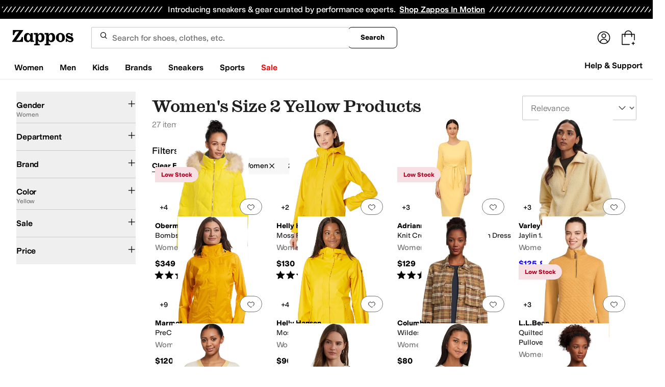

--- FILE ---
content_type: text/html; charset=utf-8
request_url: https://www.zappos.com/women-yellow/QgL8BXoC4ASCAQLoI8ABAeICAwgYDw.zso?s=price/desc
body_size: 108632
content:
<!doctype html><!-- zfc urlrewrite off --><html lang="en-US" data-marketplace="Zappos"  data-theme="zapr25"  class=""><head><!-- ZFC --><script type="text/javascript">
(function(a){var b={},c=encodeURIComponent,d=a.zfcUUID,e,f=a.location.href;a.onerror=function(a,g,h,i,j){return e="/err.cgi",a&&(e+="?msg="+c(a),g&&(e+="&url="+c(g),h&&(e+="&line="+c(h)),i&&(e+="&column="+c(i))),j&&(j.name&&(e+="&name="+c(j.name)),j.stack&&(e+="&stack="+c(j.stack))),d&&(e+="&uuid="+c(d)),f&&(e+="&location="+c(f)),b[e]||(b[e]=1,(new Image).src=e)),!0};if(a.console&&console.error){var g=console.error;console.error=function(){(new Image).src="/err.cgi?ce="+c(JSON.stringify(arguments))+"&location="+c(f),g.apply(this,arguments)}}})(window)</script><script type="text/javascript">
var zfcCookieDomain='.zappos.com', bmv={}, a9ab=1, pdi=3;
</script>
<script type="text/javascript">
  var zfcUUID = function(){var a=function(){return((1+Math.random())*65536|0).toString(16).substring(1)};return a()+a()+"-"+a()+"-"+a()+"-"+a()+"-"+a()+a()+a()}();
  var zfcUPU = '/women-yellow/QgL8BXoC4ASCAQLoI8ABAeICAwgYDw.zso?s=price/desc';
  var zfcAHW = [{h: 'a1.zassets.com', r:   3}, {h: 'a2.zassets.com', r:   3}, {h: 'a3.zassets.com', r:   4}];
  var hydraTests = [];
  var zfc = [];
  zfc.push(['initialize', '1768983974625', (new Date).getTime(), 'marty_live_zappos_ssl', 'www.zappos.com', zfcUPU, 'd9b6d7f2-f6a2-11f0-9fd7-b7b6447994ec', zfcUUID]);
  zfc.push(['setEventUrl', '/event.cgi']);
</script><script type="text/javascript">
(function(a,b){function e(){a.K2={cookieDomain:a.zfcCookieDomain,clickCookie:"click",clickAckCookie:"clickAck",hydra:{testParam:"zfcTest"},tryst:{read:"holmes",write:"watson"}},a.todo=[],a.impq=[]}function f(){var b=[];return a.rq&&(g(a.rq)?b=a.rq:a.rq.list&&g(a.rq.list)&&(b=a.rq.list)),b}function g(a){return Object.prototype.toString.call(a)=="[object Array]"}function h(){return d=!0,b.write('<script src="'+c+'" type="text/javascript"></scr'+"ipt>"),!0}function i(b){if(!d){var c,e,f=a.zfcUPU||a.location.toString();b.url&&(c=new RegExp(b.url),e=c.test(f)),(e||!b.url||b.pre||b.post)&&h()}}function j(){var b,c,d=a.hydraTests||[];for(b=0,c=d.length;b<c;b++)if(i(d[b]))return!0}function k(){var a;d||(d=!0,a=b.createElement("script"),a.type="text/javascript",a.src=c,a.async=!0,(b.getElementsByTagName("head")[0]||b.getElementsByTagName("body")[0]).appendChild(a))}function l(){a.zfc&&a.zfc.push(["createWindowId",a.zfcUUID]),e(),a.Gasherbrum.load("sync")}"use strict";var c="/karakoram/js/main.7d31c52.js",d=!1;a.hq={list:[],addTest:function(b){a.hydraTests.push(b),i(b)},push:function(a){var b=a.shift();this[b]&&typeof this[b]=="function"?this[b].apply(this,a):(a.unshift(b),this.list.push(a))}},a.rq={list:f(),push:function(a){this.list.push(a),d||h()}},a.Gasherbrum={load:function(a){a==="sync"?j():a==="async"&&k()}},l()})(window,document)</script><meta charset="utf-8"><meta name="viewport" content="initial-scale=1,maximum-scale=5"> <title>Women&#x27;s Size 2 Yellow Products + FREE SHIPPING | Zappos.com</title><link rel="canonical" href="https://www.zappos.com/women-yellow/QgL8BcABAeICAggY.zso" data-rh="true"/><meta name="description" content="Free shipping BOTH ways on Yellow, Women, 2 from our vast selection of styles. Fast delivery, and 24/7/365 real-person service with a smile. Click or call 800-927-7671." data-rh="true"/><meta name="branch:deeplink:zso" content="/women-yellow/QgL8BXoC4ASCAQLoI8ABAeICAwgYDw.zso?s=price/desc/" data-rh="true"/><meta name="branch:deeplink:$android_deeplink_path" content="com.zappos.android/search" data-rh="true"/><meta name="robots" content="noarchive" data-rh="true"/> <link href="https://m.media-amazon.com" rel="preconnect" crossorigin><link href="https://amazon.zappos.com" rel="preconnect" crossorigin><script>(function(w,d,s,l,i){w[l]=w[l]||[];w[l].push({'gtm.start':new Date().getTime(),event:'gtm.js'});var f=d.getElementsByTagName(s)[0],j=d.createElement(s),dl=l!='dataLayer'?'&l='+l:'';j.async=true;j.src='https://www.googletagmanager.com/gtm.js?id='+i+dl;f.parentNode.insertBefore(j,f);})(window,document,'script','dataLayer','GTM-M3HN5KQH');</script><script>document.body.classList.add('jsEnabled');</script><script>window.zfcSessionId = '000648e1ad6bc27200000000001335ce';</script><script>window.__INITIAL_STATE__ = {"account":{"customerInfo":null,"giftCardBalance":null,"giftCardRedeemCode":"","giftCardRedeemError":"","isGiftCardRedeemed":false,"isGiftCardRedeemLoading":false,"cancelOrReturnItems":[],"isLoading":false,"previousOrderAction":"ORDER_ACTION_NONE","isRequestingZawPromotions":false,"zawPromotions":null,"zawPromotionsStatus":null},"address":{"formItem":{},"isLoading":false,"isLoaded":false,"savedAddresses":[]},"ads":{"queuedAds":[],"adCustomerId":null,"adEmailHash":null},"amethyst":{"queue":[]},"ask":{"loading":true},"authentication":null,"autoComplete":{},"autofacet":{"hasRemovedGender":false,"hasRemovedOtherAutofacet":false},"badges":{"metadata":[{"id":"ZBD","name":"25th Exclusive","styles":[{"foregroundColor":"#000000"}],"className":"after:border-r-blue-400","tooltip":"This item is in celebration of Zappos' 25th birthday"},{"id":"OZ","name":"Only on Zappos","styles":[{"foregroundColor":"#000000"}],"className":"after:border-r-purple-400","tooltip":"This item is only sold on Zappos"},{"id":"BS","name":"Best Seller","styles":[{"foregroundColor":"#000000"}],"className":"after:border-r-yellow-400","tooltip":"This item is a top seller in its category"},{"id":"NWC","name":"New Color","styles":[{"foregroundColor":"#000000"}],"className":"after:border-r-[#FD5BD4]","tooltip":"This color has been on Zappos for 14 days or less"},{"id":"NEW","name":"New Arrival","styles":[{"foregroundColor":"#000000"}],"className":"after:border-r-green-300","tooltip":"This item has been on Zappos for 14 days or less"}]},"brandPage":{"isLoaded":false,"notifyEmail":{"isValid":null,"emailAddress":null,"submitted":false}},"cart":{"isLoaded":false,"cartObj":{},"cartCount":null,"error":null,"isCartCountLoaded":false,"isCartCountLoading":false},"checkoutData":{"cartType":null,"estimate":{"shippingDowngrade":{}},"giftOptions":{},"isLoaded":false,"isLoading":false,"isAfterPayLoaded":false,"isAfterPayButtonLoaded":false,"isAmazonPayLoaded":false,"isAmazonPayRedirecting":false,"links":{},"paymentMethodType":"CREDIT_CARD","purchase":{},"selectedAddressId":null,"selectedPaymentInstrumentId":null,"selectedShipOptionId":null,"shipOptions":{},"useAsDefaults":false,"usePromoBalance":true,"usePromoBalanceIsLoading":false,"maxAvailableStep":50},"client":{"request":null,"initialRoute":{"originalUrl":"\u002Fwomen-yellow\u002FQgL8BXoC4ASCAQLoI8ABAeICAwgYDw.zso?s=price\u002Fdesc","upstreamUrl":"\u002Fwomen-yellow\u002FQgL8BXoC4ASCAQLoI8ABAeICAwgYDw.zso?s=price\u002Fdesc"}},"cookies":{},"customer":false,"deviceProps":{"viewportWidth":null,"viewportHeight":null,"screenWidth":null,"screenHeight":null,"layout":null,"hfLayout":null,"touchDetected":false},"drop":{"inProgress":false},"eGiftCards":{},"emergencyBanner":{"data":true},"environmentConfig":{"checkout":{"zpotHost":"https:\u002F\u002Fzpot-na-prod.zappos.com"},"rum":{"guestRoleArn":"arn:aws:iam::674457004243:role\u002FRUM-Monitor-us-east-1-674457004243-8932397957761-Unauth","identityPoolId":"us-east-1:43ccfb21-7e37-4aa6-b33f-c46f2a820033","appMonitorId":"770a0f34-c5b4-4402-b0cf-d822c189dfb2","region":"us-east-1"},"unleashClientKey":"*:production.43a607fd61a640bf04e96a7258c6d112e65503b4ac6c70d53dc2a7a3","kratos":{"origin":"https:\u002F\u002Fwww.zappos.com\u002Fkratos"},"api":{"account":{"url":"https:\u002F\u002Famazon.zappos.com","akamaiUrl":"https:\u002F\u002Fmafia.zappos.com","siteId":1,"subsiteId":17},"calypso":{"url":"https:\u002F\u002Fprod.olympus.zappos.com","akamaiUrl":"https:\u002F\u002Fwww.zappos.com\u002Fmobileapi\u002Folympus","siteId":1,"subsiteId":17},"cloudcatalog":{"url":"https:\u002F\u002Fapi.cloudcatalog.zappos.com","v2url":"https:\u002F\u002Fapig.cloudcatalog.zappos.com","siteId":1,"subsiteId":17},"reviewSubmit":{"url":"https:\u002F\u002Fapi.prod.cassiopeia.ugc.zappos.com\u002Fcloudreviews"},"reviewDisplay":{"url":"https:\u002F\u002Fapi.prod.cassiopeia.ugc.zappos.com\u002Fdisplay"},"reviewSummary":{"url":"https:\u002F\u002Fprod-reviewsummary.mkt.zappos.com"},"legacyReviewSubmit":{"url":"https:\u002F\u002Freviews.zcloudcat.com\u002Fcloudreviews"},"mafia":{"url":"https:\u002F\u002Famazon.zappos.com\u002Fmobileapi","amazonUrl":"https:\u002F\u002Famazon.zappos.com\u002Fmobileapi","akamaiUrl":"https:\u002F\u002Fmafia.zappos.com\u002Fmobileapi","siteId":1,"subsiteId":17},"zcs":{"url":"https:\u002F\u002Famazon.zappos.com\u002Fmobileapi","directUrl":"https:\u002F\u002Fzcs-prod.olympus.zappos.com","siteId":1,"subsiteId":17},"janus":{"url":"https:\u002F\u002Fjanus.zappos.com"},"sponsoredAds":{"url":"https:\u002F\u002Fwww.zappos.com\u002Fdirectapi\u002Fads"},"opal":{"url":"https:\u002F\u002Fopal.zappos.com"},"unleash":{"appName":"marty","url":"https:\u002F\u002Fedge.flags.zappos.app\u002Fapi\u002Ffrontend","clientKey":"*:production.43a607fd61a640bf04e96a7258c6d112e65503b4ac6c70d53dc2a7a3"}},"isMartyEnvProduction":true,"isMockApi":false,"imageServer":{"url":"https:\u002F\u002Fwww.zappos.com"},"titaniteConfig":{"amethystEnv":{"marketplace":"zappos","stage":"prod"},"addEventTimeout":100},"canonical":{"host":"www.zappos.com","nonSecureUrl":"http:\u002F\u002Fwww.zappos.com","url":"https:\u002F\u002Fwww.zappos.com"},"akitaKey":"82d48292-c2b6-493d-82f7-6beb65300958","env":{}},"error":null,"exchange":{"preExchangeInfo":{},"postExchangeInfo":{},"isExchangeSubmitting":false,"labelInfo":{},"isExchangeError":false,"productBundleResponse":{},"asinSelectedForExchange":null,"isInitExchangeDataReady":false,"isExchangeErrorMessageDisplay":false},"exchangesData":{"selectedAddressId":null,"confirmedAddressId":null,"canCancelAddress":true,"canChangeAddress":true,"postExchangeInfo":{}},"facets":{"toDisplay":[],"chosenFacetGroup":null,"requestedUrl":"\u002Fwomen-yellow\u002FQgL8BXoC4ASCAQLoI8ABAeICAwgYDw.zso?s=price\u002Fdesc","mobileFacetSortToggled":false,"sizingFacetGroupToggled":false,"navigation":{"sizing":[],"core":[],"zEverythingElse":[]},"facetUrlQueryParams":null,"facetUrlPath":null},"facetsV2":{"requestedUrl":"\u002Fwomen-yellow\u002FQgL8BXoC4ASCAQLoI8ABAeICAwgYDw.zso?s=price\u002Fdesc","navigationV2":[{"facetField":"txAttrFacet_Gender","facetFieldDisplayName":"Gender","symbolicSizingField":false,"facetUrl":"\u002Fyellow\u002FQgL8BXoC4ASCAQLoI-ICAggP.zso?s=price\u002Fdesc\u002F","values":[{"name":"Women","count":27,"confidence":0,"selected":true,"facetUrl":"\u002Fyellow\u002FQgL8BXoC4ASCAQLoI-ICAggP.zso?s=price\u002Fdesc\u002F","displayName":"Women"}],"isExpanded":false},{"facetField":"zc1","facetFieldDisplayName":"Department","symbolicSizingField":false,"facetUrl":"\u002Fwomen-yellow\u002FQgL8BXoC4ASCAQLoI8ABAeICAwgYDw.zso?s=price\u002Fdesc\u002F","values":[{"name":"Clothing","count":27,"confidence":0,"selected":false,"facetUrl":"\u002Fwomen-yellow-clothing\u002FCKvXAUIC_AV6AuAEggEC6CPAAQHiAgQBCBgP.zso?s=price\u002Fdesc\u002F","displayName":"Clothing"}],"isExpanded":false},{"facetField":"realBrandNameFacet","facetFieldDisplayName":"Brand","symbolicSizingField":false,"facetUrl":"\u002Fwomen-yellow\u002FQgL8BXoC4ASCAQLoI8ABAeICAwgYDw.zso?s=price\u002Fdesc\u002F","values":[{"name":"Adrianna Papell","count":1,"confidence":0,"selected":false,"facetUrl":"\u002Fadrianna-papell-women-yellow\u002FQgL8BWICnB56AuAEggEC6CPAAQHiAgQIDBgP.zso?s=price\u002Fdesc\u002F","displayName":"Adrianna Papell"},{"name":"Arc'teryx","count":1,"confidence":0,"selected":false,"facetUrl":"\u002Farcteryx-women-yellow\u002FQgL8BWICkR56AuAEggEC6CPAAQHiAgQIDBgP.zso?s=price\u002Fdesc\u002F","displayName":"Arc'teryx"},{"name":"Brooks","count":1,"confidence":0,"selected":false,"facetUrl":"\u002Fbrooks-women-yellow\u002FQgL8BWIBGnoC4ASCAQLoI8ABAeICBAgMGA8.zso?s=price\u002Fdesc\u002F","displayName":"Brooks"},{"name":"Columbia","count":1,"confidence":0,"selected":false,"facetUrl":"\u002Fcolumbia-women-yellow\u002FQgL8BWICzgJ6AuAEggEC6CPAAQHiAgQIDBgP.zso?s=price\u002Fdesc\u002F","displayName":"Columbia"},{"name":"Craft","count":1,"confidence":0,"selected":false,"facetUrl":"\u002Fcraft-women-yellow\u002FQgL8BWIC7hB6AuAEggEC6CPAAQHiAgQIDBgP.zso?s=price\u002Fdesc\u002F","displayName":"Craft"},{"name":"Faherty","count":1,"confidence":0,"selected":false,"facetUrl":"\u002Ffaherty-women-yellow\u002FQgL8BWICmCl6AuAEggEC6CPAAQHiAgQIDBgP.zso?s=price\u002Fdesc\u002F","displayName":"Faherty"},{"name":"Free People","count":10,"confidence":0,"selected":false,"facetUrl":"\u002Ffree-people-women-yellow\u002FQgL8BWICvRR6AuAEggEC6CPAAQHiAgQIDBgP.zso?s=price\u002Fdesc\u002F","displayName":"Free People"},{"name":"Helly Hansen","count":2,"confidence":0,"selected":false,"facetUrl":"\u002Fhelly-hansen-women-yellow\u002FQgL8BWIC2wR6AuAEggEC6CPAAQHiAgQIDBgP.zso?s=price\u002Fdesc\u002F","displayName":"Helly Hansen"},{"name":"L.L.Bean","count":1,"confidence":0,"selected":false,"facetUrl":"\u002Fl-l-bean-women-yellow\u002FQgL8BWIC3il6AuAEggEC6CPAAQHiAgQIDBgP.zso?s=price\u002Fdesc\u002F","displayName":"L.L.Bean"},{"name":"Lauren Ralph Lauren","count":1,"confidence":0,"selected":false,"facetUrl":"\u002Flauren-ralph-lauren-women-yellow\u002FQgL8BWIC5gJ6AuAEggEC6CPAAQHiAgQIDBgP.zso?s=price\u002Fdesc\u002F","displayName":"Lauren Ralph Lauren"},{"name":"Marmot","count":1,"confidence":0,"selected":false,"facetUrl":"\u002Fmarmot-women-yellow\u002FQgL8BWICkQt6AuAEggEC6CPAAQHiAgQIDBgP.zso?s=price\u002Fdesc\u002F","displayName":"Marmot"},{"name":"Nike","count":1,"confidence":0,"selected":false,"facetUrl":"\u002Fnike-women-yellow\u002FQgL8BWIBb3oC4ASCAQLoI8ABAeICBAgMGA8.zso?s=price\u002Fdesc\u002F","displayName":"Nike"},{"name":"Obermeyer","count":1,"confidence":0,"selected":false,"facetUrl":"\u002Fobermeyer-women-yellow\u002FQgL8BWIC2xl6AuAEggEC6CPAAQHiAgQIDBgP.zso?s=price\u002Fdesc\u002F","displayName":"Obermeyer"},{"name":"Prana","count":2,"confidence":0,"selected":false,"facetUrl":"\u002Fprana-women-yellow\u002FQgL8BWICpAx6AuAEggEC6CPAAQHiAgQIDBgP.zso?s=price\u002Fdesc\u002F","displayName":"Prana"},{"name":"Splendid","count":1,"confidence":0,"selected":false,"facetUrl":"\u002Fsplendid-women-yellow\u002FQgL8BWIC5hN6AuAEggEC6CPAAQHiAgQIDBgP.zso?s=price\u002Fdesc\u002F","displayName":"Splendid"},{"name":"Varley","count":1,"confidence":0,"selected":false,"facetUrl":"\u002Fvarley-women-yellow\u002FQgL8BWIC9Ch6AuAEggEC6CPAAQHiAgQIDBgP.zso?s=price\u002Fdesc\u002F","displayName":"Varley"}],"isExpanded":false},{"facetField":"colorFacet","facetFieldDisplayName":"Color","symbolicSizingField":false,"facetUrl":"\u002Fwomen\u002FegLgBIIBAugjwAEB4gICGA8.zso?s=price\u002Fdesc\u002F","values":[{"name":"Black","count":820,"confidence":0,"selected":false,"facetUrl":null,"facetZsoUrl":"\u002Ffilters\u002Fwomen\u002FQgMD_AV6AuAEggEC6CPAAQHiAgMIGA8.zso?s=price\u002Fdesc\u002F","displayName":"Black"},{"name":"White","count":348,"confidence":0,"selected":false,"facetUrl":null,"facetZsoUrl":"\u002Ffilters\u002Fwomen\u002FQgMO_AV6AuAEggEC6CPAAQHiAgMIGA8.zso?s=price\u002Fdesc\u002F","displayName":"White"},{"name":"Blue","count":291,"confidence":0,"selected":false,"facetUrl":null,"facetZsoUrl":"\u002Ffilters\u002Fwomen\u002FQgSeAfwFegLgBIIBAugjwAEB4gIDCBgP.zso?s=price\u002Fdesc\u002F","displayName":"Blue"},{"name":"Navy","count":204,"confidence":0,"selected":false,"facetUrl":null,"facetZsoUrl":"\u002Ffilters\u002Fwomen\u002FQgMJ_AV6AuAEggEC6CPAAQHiAgMIGA8.zso?s=price\u002Fdesc\u002F","displayName":"Navy"},{"name":"Gray","count":194,"confidence":0,"selected":false,"facetUrl":null,"facetZsoUrl":"\u002Ffilters\u002Fwomen\u002FQgMI_AV6AuAEggEC6CPAAQHiAgMIGA8.zso?s=price\u002Fdesc\u002F","displayName":"Gray"},{"name":"Multi","count":190,"confidence":0,"selected":false,"facetUrl":null,"facetZsoUrl":"\u002Ffilters\u002Fwomen\u002FQgT_BfwFegLgBIIBAugjwAEB4gIDCBgP.zso?s=price\u002Fdesc\u002F","displayName":"Multi"},{"name":"Pink","count":136,"confidence":0,"selected":false,"facetUrl":null,"facetZsoUrl":"\u002Ffilters\u002Fwomen\u002FQgSvBPwFegLgBIIBAugjwAEB4gIDCBgP.zso?s=price\u002Fdesc\u002F","displayName":"Pink"},{"name":"Brown","count":122,"confidence":0,"selected":false,"facetUrl":null,"facetZsoUrl":"\u002Ffilters\u002Fwomen\u002FQgMG_AV6AuAEggEC6CPAAQHiAgMIGA8.zso?s=price\u002Fdesc\u002F","displayName":"Brown"},{"name":"Green","count":112,"confidence":0,"selected":false,"facetUrl":null,"facetZsoUrl":"\u002Ffilters\u002Fwomen\u002FQgSMA_wFegLgBIIBAugjwAEB4gIDCBgP.zso?s=price\u002Fdesc\u002F","displayName":"Green"},{"name":"Red","count":88,"confidence":0,"selected":false,"facetUrl":null,"facetZsoUrl":"\u002Ffilters\u002Fwomen\u002FQgTJBPwFegLgBIIBAugjwAEB4gIDCBgP.zso?s=price\u002Fdesc\u002F","displayName":"Red"},{"name":"Beige","count":78,"confidence":0,"selected":false,"facetUrl":null,"facetZsoUrl":"\u002Ffilters\u002Fwomen\u002FQgMr_AV6AuAEggEC6CPAAQHiAgMIGA8.zso?s=price\u002Fdesc\u002F","displayName":"Beige"},{"name":"Purple","count":71,"confidence":0,"selected":false,"facetUrl":null,"facetZsoUrl":"\u002Ffilters\u002Fwomen\u002FQgS-BPwFegLgBIIBAugjwAEB4gIDCBgP.zso?s=price\u002Fdesc\u002F","displayName":"Purple"},{"name":"Bone","count":56,"confidence":0,"selected":false,"facetUrl":null,"facetZsoUrl":"\u002Ffilters\u002Fwomen\u002FQgMF_AV6AuAEggEC6CPAAQHiAgMIGA8.zso?s=price\u002Fdesc\u002F","displayName":"Bone"},{"name":"Burgundy","count":36,"confidence":0,"selected":false,"facetUrl":null,"facetZsoUrl":"\u002Ffilters\u002Fwomen\u002FQgMH_AV6AuAEggEC6CPAAQHiAgMIGA8.zso?s=price\u002Fdesc\u002F","displayName":"Burgundy"},{"name":"Taupe","count":35,"confidence":0,"selected":false,"facetUrl":null,"facetZsoUrl":"\u002Ffilters\u002Fwomen\u002FQgML_AV6AuAEggEC6CPAAQHiAgMIGA8.zso?s=price\u002Fdesc\u002F","displayName":"Taupe"},{"name":"Olive","count":32,"confidence":0,"selected":false,"facetUrl":null,"facetZsoUrl":"\u002Ffilters\u002Fwomen\u002FQgSRBPwFegLgBIIBAugjwAEB4gIDCBgP.zso?s=price\u002Fdesc\u002F","displayName":"Olive"},{"name":"Tan","count":30,"confidence":0,"selected":false,"facetUrl":null,"facetZsoUrl":"\u002Ffilters\u002Fwomen\u002FQgMU_AV6AuAEggEC6CPAAQHiAgMIGA8.zso?s=price\u002Fdesc\u002F","displayName":"Tan"},{"name":"Orange","count":17,"confidence":0,"selected":false,"facetUrl":null,"facetZsoUrl":"\u002Ffilters\u002Fwomen\u002FQgSXBPwFegLgBIIBAugjwAEB4gIDCBgP.zso?s=price\u002Fdesc\u002F","displayName":"Orange"},{"name":"Coral","count":15,"confidence":0,"selected":false,"facetUrl":null,"facetZsoUrl":"\u002Ffilters\u002Fwomen\u002FQgSNF_wFegLgBIIBAugjwAEB4gIDCBgP.zso?s=price\u002Fdesc\u002F","displayName":"Coral"},{"name":"Yellow","count":14,"confidence":0,"selected":true,"facetUrl":"\u002Fwomen\u002FegLgBIIBAugjwAEB4gICGA8.zso?s=price\u002Fdesc\u002F","displayName":"Yellow"},{"name":"Gold","count":13,"confidence":0,"selected":false,"facetUrl":null,"facetZsoUrl":"\u002Ffilters\u002Fwomen\u002FQgSBA_wFegLgBIIBAugjwAEB4gIDCBgP.zso?s=price\u002Fdesc\u002F","displayName":"Gold"},{"name":"Khaki","count":13,"confidence":0,"selected":false,"facetUrl":null,"facetZsoUrl":"\u002Ffilters\u002Fwomen\u002FQgSnA_wFegLgBIIBAugjwAEB4gIDCBgP.zso?s=price\u002Fdesc\u002F","displayName":"Khaki"},{"name":"Pewter","count":12,"confidence":0,"selected":false,"facetUrl":null,"facetZsoUrl":"\u002Ffilters\u002Fwomen\u002FQgSoBPwFegLgBIIBAugjwAEB4gIDCBgP.zso?s=price\u002Fdesc\u002F","displayName":"Pewter"},{"name":"Animal Print","count":10,"confidence":0,"selected":false,"facetUrl":null,"facetZsoUrl":"\u002Ffilters\u002Fwomen\u002FQgXj8wL8BXoC4ASCAQLoI8ABAeICAwgYDw.zso?s=price\u002Fdesc\u002F","displayName":"Animal Print"},{"name":"Neutral","count":8,"confidence":0,"selected":false,"facetUrl":null,"facetZsoUrl":"\u002Ffilters\u002Fwomen\u002FQgSFBPwFegLgBIIBAugjwAEB4gIDCBgP.zso?s=price\u002Fdesc\u002F","displayName":"Neutral"},{"name":"Silver","count":8,"confidence":0,"selected":false,"facetUrl":null,"facetZsoUrl":"\u002Ffilters\u002Fwomen\u002FQgT4BPwFegLgBIIBAugjwAEB4gIDCBgP.zso?s=price\u002Fdesc\u002F","displayName":"Silver"},{"name":"Mahogany","count":3,"confidence":0,"selected":false,"facetUrl":null,"facetZsoUrl":"\u002Ffilters\u002Fwomen\u002FQgSABvwFegLgBIIBAugjwAEB4gIDCBgP.zso?s=price\u002Fdesc\u002F","displayName":"Mahogany"},{"name":"Metallic","count":3,"confidence":0,"selected":false,"facetUrl":null,"facetZsoUrl":"\u002Ffilters\u002Fwomen\u002FQgTFA_wFegLgBIIBAugjwAEB4gIDCBgP.zso?s=price\u002Fdesc\u002F","displayName":"Metallic"},{"name":"Bronze","count":2,"confidence":0,"selected":false,"facetUrl":null,"facetZsoUrl":"\u002Ffilters\u002Fwomen\u002FQgTIAfwFegLgBIIBAugjwAEB4gIDCBgP.zso?s=price\u002Fdesc\u002F","displayName":"Bronze"},{"name":"Clear","count":1,"confidence":0,"selected":false,"facetUrl":null,"facetZsoUrl":"\u002Ffilters\u002Fwomen\u002FQgSvAvwFegLgBIIBAugjwAEB4gIDCBgP.zso?s=price\u002Fdesc\u002F","displayName":"Clear"}],"isExpanded":false},{"facetField":"onSale","facetFieldDisplayName":"Sale","symbolicSizingField":false,"facetUrl":"\u002Fwomen-yellow\u002FQgL8BXoC4ASCAQLoI8ABAeICAwgYDw.zso?s=price\u002Fdesc\u002F","values":[{"name":"On Sale","count":10,"confidence":0,"selected":false,"facetUrl":"\u002Fwomen-yellow\u002FQgL8BXoC4ASCAQLoI8ABAeABAeICBAgYHA8.zso?s=price\u002Fdesc\u002F","displayName":"On Sale"}],"isExpanded":false},{"facetField":"priceFacet","facetFieldDisplayName":"Price","symbolicSizingField":false,"facetUrl":"\u002Fwomen-yellow\u002FQgL8BXoC4ASCAQLoI8ABAeICAwgYDw.zso?s=price\u002Fdesc\u002F","values":[{"name":"$50.00 and Under","count":14,"confidence":0,"selected":false,"facetUrl":"\u002Fwomen-yellow\u002FQgL8BWoBBHoC4ASCAQLoI8ABAeICBAgYDw0.zso?s=price\u002Fdesc\u002F","displayName":"$50.00 and Under"},{"name":"$100.00 and Under","count":22,"confidence":0,"selected":false,"facetUrl":"\u002Fwomen-yellow\u002FQgL8BWoBA3oC4ASCAQLoI8ABAeICBAgYDw0.zso?s=price\u002Fdesc\u002F","displayName":"$100.00 and Under"},{"name":"$200.00 and Under","count":26,"confidence":0,"selected":false,"facetUrl":"\u002Fwomen-yellow\u002FQgL8BWoBAnoC4ASCAQLoI8ABAeICBAgYDw0.zso?s=price\u002Fdesc\u002F","displayName":"$200.00 and Under"},{"name":"$200.00 and Over","count":1,"confidence":0,"selected":false,"facetUrl":"\u002Fwomen-yellow\u002FQgL8BWoBAXoC4ASCAQLoI8ABAeICBAgYDw0.zso?s=price\u002Fdesc\u002F","displayName":"$200.00 and Over"}],"isExpanded":false}],"facetUrlQueryParams":null,"facetUrlPath":null,"shouldCollapseOnNextResponse":false},"feedback":{},"filters":{"breadcrumbs":[{"removeUrl":"\u002Fwomen\u002FegLgBIIBAugjwAEB4gICGA8.zso?s=price\u002Fdesc\u002F","removeName":"Remove colorFacet: Yellow","name":"Yellow","autoFaceted":false},{"removeUrl":"\u002Fyellow\u002FQgL8BXoC4ASCAQLoI-ICAggP.zso?s=price\u002Fdesc\u002F","removeName":"Remove txAttrFacet_Gender","name":"Women","autoFaceted":false},{"removeUrl":"\u002Fwomen-yellow\u002FQgL8BcABAeICAggY.zso?s=price\u002Fdesc\u002F","removeName":"Remove hc_women_apparel_top_size: 2","name":"2","autoFaceted":false}],"page":0,"pageCount":1,"si":null,"selected":{"singleSelects":{"txAttrFacet_Gender":["Women"]},"multiSelects":{"colorFacet":["Yellow"],"hc_women_apparel_top_size":["2"]}},"sort":{"price":"desc"},"autocorrect":{},"executedSearchUrl":"\u002Fwomen-yellow\u002FQgL8BXoC4ASCAQLoI8ABAeICAwgYDw.zso?s=price%2Fdesc%2F","urlFilterMapping":{"\u002Fwomen-yellow\u002FQgL8BXoC4ASCAQLoI8ABAeICAwgYDw.zso?s=price\u002Fdesc":{"selected":{"singleSelects":{"txAttrFacet_Gender":["Women"]},"multiSelects":{"colorFacet":["Yellow"],"hc_women_apparel_top_size":["2"]}},"term":"","sort":{"price":"desc"},"page":0}},"filterToZsoMapping":{"{\"txAttrFacet_Gender\":[\"Women\"],\"colorFacet\":[\"Yellow\"],\"hc_women_apparel_top_size\":[\"2\"]}||{\"price\":\"desc\"}|0":"\u002Fwomen-yellow\u002FQgL8BXoC4ASCAQLoI8ABAeICAwgYDw.zso?s=price\u002Fdesc"},"isSingleSelectCompleted":false,"originalTerm":"","term":"","honeTag":"Women's Size 2 Yellow Products","seoText":"","staleProducts":false,"requestedUrl":"\u002Fwomen-yellow\u002FQgL8BXoC4ASCAQLoI8ABAeICAwgYDw.zso?s=price\u002Fdesc","bestForYouSortEligible":false,"applySavedFilters":true,"shouldUrlUpdate":true,"bestForYou":true,"wasSaveFiltersToggled":false,"pills":null,"seoData":{"copy":"","h1Tag":"Women's Size 2 Yellow Products"},"termLander":false,"savedsizes":{"id":"","applied":false,"filters":{}},"clearAllFilters":false,"refetchSearch":false},"giftOptions":{"giftOptions":{},"isLoading":false,"isLoaded":false},"headerFooter":{"content":{"Header":{"pageType":null,"pageHeading":null,"pageTitle":null,"canonicalUrl":null,"subPageType":null,"keywords":"","description":null,"pageLayout":"Header","brandName":null,"customerAuth":null,"fullWidth":null,"fullBleed":null,"slotData":{"customer-service-menu":{"pf_rd_p":"1949bf03-6f41-4b09-aadf-3bf757dd3859","subNavMenu":[{"zso":"","link":"\u002Fc\u002Freturn-trans-options","text":"Return Options"},{"zso":"","link":"\u002Fc\u002Fgeneral-questions","text":"FAQs"},{"zso":"","link":"\u002Fsurvey\u002Ftake\u002Fzappos-voc?source=header","text":"Give Us Feedback"}],"heading":{"zso":"","link":"\u002Fc\u002Fcustomer-service","text":"Help & Support"},"pf_rd_r":null,"componentName":"subNavMenu","creativeID":"76ce4855-c5ec-49eb-9bcb-d41de499a6cc"},"header-1":{"image":null,"alt":null,"link":"\u002Fc\u002Fvip","gae":"Header-GB-Rewards-030419","type":null,"creativeID":"a22cdcf1-924f-4331-b253-b43f42db62b3","bgcolor":null,"pf_rd_p":"9ac80bcc-025a-47f3-8e7a-fe4c8e86804a","texts":[{"copy":"Join Zappos VIP","type":"bold"},{"copy":"& Get Expedited Shipping + Earn Points on Every Order! Learn More."}],"retina":null,"pf_rd_r":null,"componentName":"banner","linktext":null},"header-3":{"pf_rd_p":"9944afd6-be88-486f-9fd1-872da4066855","subNavMenu":[{"zso":"","link":"\u002Fc\u002Freturn-trans-options","text":"Return Options"},{"zso":"","link":"\u002Fc\u002Fgeneral-questions","text":"FAQs"},{"zso":"","link":"\u002Fsurvey\u002Ftake\u002Fzappos-voc?source=header","text":"Give Us Feedback"}],"heading":{"zso":"","link":"\u002Fc\u002Fcustomer-service","text":"Help & Support"},"pf_rd_r":null,"componentName":"subNavMenu","creativeID":"76ce4855-c5ec-49eb-9bcb-d41de499a6cc"},"header-5":{"dashboardUrl":"\u002Fc\u002Fvip-dash","enrollCopy":"Join today to start earning!","pf_rd_p":"c4062b71-59eb-4044-831c-7fd4676f3434","pf_rd_r":null,"signinCopy":"Sign in to get started!","cartCopy":"Check out to earn Zappos VIP points worth up to \u003Cspan class=\"emphasis\"\u003E${pointsForCurrentPage}\u003C\u002Fspan\u003E in VIP codes.","pdpCopy":"Earn Zappos VIP points worth up to \u003Cspan class=\"emphasis\"\u003E${pointsForCurrentPage}\u003C\u002Fspan\u003E in VIP codes on this item.","componentName":"vipRewardsTransparency","cartModalCopy":"Check out to earn up to \u003Cspan class=\"emphasis\"\u003E${pointsForModal}\u003C\u002Fspan\u003E in VIP points","creativeID":"b252267a-5c65-419c-b790-ca73173a5044","account":{"cta":"Become a Zappos VIP for \u003Cspan class=\"emphasis\"\u003EFREE\u003C\u002Fspan\u003E!","copy":"VIP members get Free Expedited Shipping on every order and more!"}},"header-9":{"pf_rd_p":"b91943d5-1fb5-4444-81e7-9ee3fb773cb7","genericlink":["\u002Fc\u002Fshipping-and-returns"],"pf_rd_r":null,"componentName":"dynamicRewardsBannerContent","creativeID":"94aa67a9-4350-43e4-918d-5d63f48a03c3","generic":["Every Zappos order comes with FAST, FREE Shipping, plus a FREE 365-Day Return Policy! **More About Shipping & Returns**"]},"logo":{"images":[{"src":"https:\u002F\u002Fm.media-amazon.com\u002Fimages\u002FG\u002F01\u002FZappos\u002F2025\u002Fzappos-logo-new\u002FNewstlogonpadding-zappos-2025-crop_.svg","alt":"Welcome! Go to the Zappos homepage!","width":"120","gae":"header logo","href":"\u002F","height":"30"}],"pf_rd_p":"75bf294e-6231-4158-a7a6-46262813d75a","pf_rd_r":null,"componentName":"images","creativeID":"c60a6243-5cb4-40a8-8a0b-5bde7a3d43fe"},"navmenu":{"pf_rd_p":"b938054a-89db-4f1a-9ad5-b4518c5a97bf","navMenu":[{"link":"\u002Fwomens","searchurl":"txAttrFacet_Gender\u002FWomen","gae":"empty","subNavMenuItems":[{"pf_rd_p":"22f11429-b178-4856-bbbb-70158f7a7b7b","subNavMenu":[{"zso":"","link":"\u002Fwomen-shoes\u002FCK_XAcABAeICAgEY.zso?s=isNew%2Fdesc%2FgoLiveDate%2Fdesc%2FrecentSalesStyle%2Fdesc%2F&si","gae":"GH-NAV-1-WomensShoes-110225-AllShoes","text":"All Women's Shoes"},{"zso":"","link":"\u002Fwomen-sneakers-athletic-shoes\u002FCK_XARC81wHAAQHiAgMBAhg.zso?s=isNew%2Fdesc%2FgoLiveDate%2Fdesc%2FrecentSalesStyle%2Fdesc%2F&si=6613889,6613858&sy=1","gae":"GH-NAV-1-WomensShoes-112625-SneakersAthletic","text":"Sneakers & Athletic"},{"zso":"","link":"\u002Fwomen-boots\u002FCK_XARCz1wHAAQHiAgMBAhg.zso?s=isNew%2Fdesc%2FgoLiveDate%2Fdesc%2FrecentSalesStyle%2Fdesc%2F&si","gae":"GH-NAV-1-WomensShoes-110225-Boots&Booties","text":"Boots & Booties"},{"zso":"","link":"\u002Fwomen-clogs\u002FCK_XARC01wHAAQHiAgMBAhg.zso?s=isNew%2Fdesc%2FgoLiveDate%2Fdesc%2FrecentSalesStyle%2Fdesc%2F","gae":"GH-NAV-1-WomensShoes-030424-Clogs","text":"Clogs"},{"zso":"","link":"\u002Fwomen-flats\u002FCK_XARC11wHAAQHiAgMBAhg.zso?s=isNew%2Fdesc%2FgoLiveDate%2Fdesc%2FrecentSalesStyle%2Fdesc%2F&si","gae":"GH-NAV-1-WomensShoes-110225-Flats","text":"Flats"},{"zso":"","link":"\u002Fwomen-heels\u002FCK_XARC41wHAAQHiAgMBAhg.zso?s=isNew%2Fdesc%2FgoLiveDate%2Fdesc%2FrecentSalesStyle%2Fdesc%2F","gae":"GH-NAV-1-WomensShoes-080725-Heels","text":"Heels"},{"zso":"","link":"\u002Fwomen-shoes\u002FCK_XAToC4CfAAQHiAgMBGAc.zso?s=isNew%2Fdesc%2FgoLiveDate%2Fdesc%2FrecentSalesStyle%2Fdesc%2F","gae":"GH-NAV-1-WomensShoes-080725-Mules","text":"Mules"},{"zso":"","link":"\u002Fwomen-loafers\u002FCK_XARC21wHAAQHiAgMBAhg.zso?s=isNew%2Fdesc%2FgoLiveDate%2Fdesc%2FrecentSalesStyle%2Fdesc%2F&si","gae":"GH-NAV-1-WomensShoes-083125-Loafers","text":"Loafers"},{"zso":"","link":"\u002Fwomen-sandals\u002FCK_XARC51wHAAQHiAgMBAhg.zso?s=isNew%2Fdesc%2FgoLiveDate%2Fdesc%2FrecentSalesStyle%2Fdesc%2F","gae":"GH-NAV-1-WomensShoes-080725-Sandals","text":"Sandals"},{"zso":"","link":"women-work-and-safety-sneakers\u002FCK_XARC81wEY0e4BwAEB4gIEAQIDGA.zso?s=isNew%2Fdesc%2FgoLiveDate%2Fdesc%2FrecentSalesStyle%2Fdesc%2F&si=5868383&sy=1","gae":"GH-NAV-1-WomensShoes-100525-Work-SafetyShoes","text":"Work & Safety Shoes"},{"zso":"","link":"\u002Fwomen-shoes\u002FCK_XAToCmSLAAQHiAgMBGAc.zso?s=relevance%2Fdesc","gae":"GH-NAV-1-WomensShoes-120324-Work-Adaptive","text":"Adaptive"},{"zso":"","link":"\u002Fwomen-shoes\u002FCK_XAToC5hXAAQHiAgMBGAc.zso?s=isNew%2Fdesc%2FgoLiveDate%2Fdesc%2FrecentSalesStyle%2Fdesc%2F","gae":"GH-NAV-1-WomensShoes-080725-Comfort","text":"Comfort"},{"zso":"","link":"\u002Fwomen-slippers\u002FCK_XARC71wHAAQHiAgMBAhg.zso?s=isNew%2Fdesc%2FgoLiveDate%2Fdesc%2FrecentSalesStyle%2Fdesc%2F","gae":"GH-NAV-1-WomensShoes-080725-Slippers","text":"Slippers"}],"heading":{"zso":"","link":"","text":"Shoes"},"pf_rd_r":null,"componentName":"subNavMenu","creativeID":"635a5a63-08d6-4caf-83c3-00818669bb84"},{"pf_rd_p":"70d67252-4a42-4c17-81c6-22c40daaad1c","subNavMenu":[{"zso":"","link":"\u002Fwomen-clothing\u002FCKvXAcABAeICAgEY.zso?s=isNew%2Fdesc%2FgoLiveDate%2Fdesc%2FrecentSalesStyle%2Fdesc%2F","gae":"GN-080725-Womens-Clothing-AllWomensClothing","text":"All Women's Clothing"},{"zso":"","link":"\u002Fwomen-dresses\u002FCKvXARDE1wHAAQHiAgMBAhg.zso?s=isNew%2Fdesc%2FgoLiveDate%2Fdesc%2FrecentSalesStyle%2Fdesc%2F&si=6642563&sy=1","text":"Dresses"},{"zso":"","link":"\u002Fwomen-sweaters\u002FCKvXARDQ1wHAAQHiAgMBAhg.zso?s=isNew%2Fdesc%2FgoLiveDate%2Fdesc%2FrecentSalesStyle%2Fdesc%2F","text":"Sweaters"},{"zso":"","link":"\u002Fwomen-coats-outerwear\u002FCKvXARDH1wHAAQHiAgMBAhg.zso?s=isNew%2Fdesc%2FgoLiveDate%2Fdesc%2FrecentSalesStyle%2Fdesc%2F","text":"Coats & Outerwear"},{"zso":"","link":"\u002Fwomen-jeans\u002FCKvXARDI1wHAAQHiAgMBAhg.zso?s=isNew%2Fdesc%2FgoLiveDate%2Fdesc%2FrecentSalesStyle%2Fdesc%2F&si=6636999&sy=1","text":"Jeans & Denim"},{"zso":"","link":"\u002Fwomen-underwear-intimates\u002FCKvXARDG1wHAAQHiAgMBAhg.zso?s=isNew%2Fdesc%2FgoLiveDate%2Fdesc%2FrecentSalesStyle%2Fdesc%2F","text":"Intimates"},{"zso":"","link":"\u002Fwomen-skirts\u002FCKvXARDN1wHAAQHiAgMBAhg.zso?s=isNew%2Fdesc%2FgoLiveDate%2Fdesc%2FrecentSalesStyle%2Fdesc%2F","text":"Skirts"},{"zso":"","link":"\u002Fwomen-swimwear\u002FCKvXARDR1wHAAQHiAgMBAhg.zso?s=isNew%2Fdesc%2FgoLiveDate%2Fdesc%2FrecentSalesStyle%2Fdesc%2F","gae":"GN-080725-Womens-Clothing-Swimwear","text":"Swimwear & Cover Ups"},{"zso":"","link":"\u002Fwomen-pants\u002FCKvXARDK1wHAAQHiAgMBAhg.zso?s=isNew%2Fdesc%2FgoLiveDate%2Fdesc%2FrecentSalesStyle%2Fdesc%2F","gae":"GN-080725-Womens-Clothing-Pants","text":"Pants"},{"zso":"","link":"\u002Fwomen-clothing\u002FCKvXAToCnw3AAQHiAgMBGAc.zso?s=isNew%2Fdesc%2FgoLiveDate%2Fdesc%2FrecentSalesStyle%2Fdesc%2F","gae":"GN-080725-Womens-Clothing-Activewear","text":"Activewear"},{"zso":"","link":"\u002Fwomen-sleepwear\u002FCKvXARDJ1wHAAQHiAgMBAhg.zso?s=isNew%2Fdesc%2FgoLiveDate%2Fdesc%2FrecentSalesStyle%2Fdesc%2F","gae":"GN-080725-Womens-Clothing-Sleepwear","text":"Sleepwear"},{"zso":"","link":"\u002Fwomen-jumpsuits-rompers\u002FCKvXARCN3QHAAQHiAgMBAhg.zso?s=isNew%2Fdesc%2FgoLiveDate%2Fdesc%2FrecentSalesStyle%2Fdesc%2F","gae":"GN-080725-Womens-Clothing-Rompers","text":"Jumpsuits & Rompers"},{"zso":"","link":"\u002Fwomen-clothing\u002FCKvXAToCuRPAAQHiAgMBGAc.zso?s=isNew%2Fdesc%2FgoLiveDate%2Fdesc%2FrecentSalesStyle%2Fdesc%2F","gae":"GN-080725-Womens-Clothing-PlusSize","text":"Plus Size"},{"zso":"","link":"\u002Fwomen-clothing\u002FCKvXAToCnA3AAQHiAgMBGAc.zso?s=isNew%2Fdesc%2FgoLiveDate%2Fdesc%2FrecentSalesStyle%2Fdesc%2F","gae":"GN-080725-Womens-Clothing-Work-Safety-Apparel","text":"Work & Duty Apparel"}],"heading":{"zso":"","link":"","text":"Clothing"},"pf_rd_r":null,"componentName":"subNavMenu","creativeID":"ed6c308c-6f34-48e4-a4c7-6b456d907222"},{"pf_rd_p":"57087bf6-c45b-4117-b1c5-34eb0c6b8da2","subNavMenu":[{"zso":"","link":"\u002Fwomen-accessories\u002FCOfWAcABAeICAgEY.zso?s=isNew%2Fdesc%2FgoLiveDate%2Fdesc%2FrecentSalesStyle%2Fdesc%2F","text":"All Women's Accessories"},{"zso":"","link":"\u002Fwomen-handbags\u002FCOjWARCS1wHAAQHiAgMBAhg.zso?s=isNew%2Fdesc%2FgoLiveDate%2Fdesc%2FrecentSalesStyle%2Fdesc%2F","gae":"GH-NAV-WomensAccessories-080725-Handbags","text":"Handbags"},{"zso":"","link":"\u002Fwomen-backpacks\u002FCOjWARCQ1wHAAQHiAgMBAhg.zso?s=isNew%2Fdesc%2FgoLiveDate%2Fdesc%2FrecentSalesStyle%2Fdesc%2F","gae":"GH-NAV-WomensAccessories-080725-Backpacks","text":"Backpacks"},{"zso":"","link":"\u002Fwomen-wallets\u002FCOjWARCW1wHAAQHiAgMBAhg.zso?s=isNew%2Fdesc%2FgoLiveDate%2Fdesc%2FrecentSalesStyle%2Fdesc%2F","gae":"GH-NAV-WomensAccessories-080725-Wallets","text":"Wallets"},{"zso":"","link":"\u002Fwomen-jewelry\u002FCK7XAcABAeICAgEY.zso?s=isNew%2Fdesc%2FgoLiveDate%2Fdesc%2FrecentSalesStyle%2Fdesc%2F","gae":"GH-NAV-WomensAccessories-080725-Jewelry","text":"Jewelry"},{"zso":"","link":"\u002Fwomen-socks\u002FCKvXARDO1wHAAQHiAgMBAhg.zso?s=isNew%2Fdesc%2FgoLiveDate%2Fdesc%2FrecentSalesStyle%2Fdesc%2F","gae":"GH-NAV-WomensAccessories-080725-Socks","text":"Socks"},{"zso":"","link":"\u002Fwomen-hats\u002FCOfWARCJ1wHAAQHiAgMBAhg.zso?s=isNew%2Fdesc%2FgoLiveDate%2Fdesc%2FrecentSalesStyle%2Fdesc%2F","gae":"GH-NAV-WomensAccessories-080725-Hats","text":"Hats"},{"zso":"","link":"\u002Fwomen-gloves\u002FCOfWARCH1wHAAQHiAgMBAhg.zso?s=isNew%2Fdesc%2FgoLiveDate%2Fdesc%2FrecentSalesStyle%2Fdesc%2F","gae":"GH-NAV-WomensAccessories-080725-Gloves","text":"Gloves"},{"zso":"","link":"\u002Fwomen-belts\u002FCOfWARCG1wHAAQHiAgMBAhg.zso?s=isNew%2Fdesc%2FgoLiveDate%2Fdesc%2FrecentSalesStyle%2Fdesc%2F","gae":"GH-NAV-1-WomensAccessories-080725-Belts","text":"Belts"}],"heading":{"zso":"","link":"","text":"Accessories & More"},"pf_rd_r":null,"componentName":"subNavMenu","creativeID":"6b40c037-4e6e-4977-a694-fbc2276e1e1f"},{"pf_rd_p":"f7ff6de3-21ad-4f92-a02c-75d5da8f65b5","subNavMenu":[{"zso":"","link":"\u002Fbirkenstock-women\u002FWgLCAcABAeICAgsY.zso","gae":"GN-Womens-Trending-Birkenstock-120324","text":"Birkenstock"},{"zso":"","link":"\u002Fbrooks-women\u002FWgEawAEB4gICCxg.zso?s=isNew%2Fdesc%2FgoLiveDate%2Fdesc%2FrecentSalesStyle%2Fdesc%2F&si=6605364&sy=1","gae":"GN-Womens-Trending-Brooks-112625","text":"Brooks"},{"zso":"","link":"\u002Fhoka-women\u002FWgKXGsABAeICAgsY.zso?s=isNew%2Fdesc%2FgoLiveDate%2Fdesc%2FrecentSalesStyle%2Fdesc%2F&si=6554812&sy=1","gae":"GN-Womens-Trending-Hoka-110225","text":"HOKA"},{"zso":"","link":"\u002Ffilters\u002Fwomen-shoes\u002FCK_XAVoEqwPsFsABAeICAwELGA.zso?s=isNew%2Fdesc%2FgoLiveDate%2Fdesc%2FrecentSalesStyle%2Fdesc%2F&si=6420074&sy=1","gae":"GN-Womens-Trending-Keen-100525","text":"KEEN"},{"zso":"","link":"\u002Fmadewell-women\u002FWgLtJ8ABAeICAgsY.zso?s=isNew%2Fdesc%2FgoLiveDate%2Fdesc%2FrecentSalesStyle%2Fdesc%2F&si=6653140,6624145&sy=1","gae":"GN-Womens-Trending-Madewell-112625","text":"Madewell"},{"zso":"","link":"\u002Ffilters\u002Fwomen\u002FWgVrmQOIJMABAeICAgsY.zso?s=isNew%2Fdesc%2FgoLiveDate%2Fdesc%2FrecentSalesStyle%2Fdesc%2F&si=6554548&sy=1","gae":"GN-Womens-Trending-NewBalance-110225","text":"New Balance"},{"zso":"","link":"\u002Fnike-women\u002FWgFvwAEB4gICCxg.zso?s=isNew%2Fdesc%2FgoLiveDate%2Fdesc%2FrecentSalesStyle%2Fdesc%2F&si=6597640%2C6597704%2C6608612%2C6597639%2C6606222%2C6606224%2C6608623%2C6597148%2C6597594%2C6597703%2C6597268%2C6597569%2C6597596%2C6597597%2C6597182%2C6597618%2C6606216%2C6597211%2C6608611%2C6597166%2C6597632%2C6597678%2C6597644%2C6597712%2C6597570%2C6597670%2C6606219%2C6597660%2C6597220%2C6597087%2C6608621%2C6608622%2C6597589%2C6597711%2C6597586%2C6597688&sy=1","gae":"GN-Womens-Trending-Nike-050925","text":"Nike"},{"zso":"","link":"\u002Fon-women\u002FWgLGH8ABAeICAgsY.zso?s=isNew%2Fdesc%2FgoLiveDate%2Fdesc%2FrecentSalesStyle%2Fdesc%2F&si=6548609&sy=1","gae":"GN-Womens-Trending-On-110225","text":"On"},{"zso":"","link":"\u002Fsam-edelman-women\u002FWgL4BMABAeICAgsY.zso?s=isNew%2Fdesc%2FgoLiveDate%2Fdesc%2FrecentSalesStyle%2Fdesc%2F&si=6304077&sy=1","gae":"GN-Womens-Trending-SamEdelman-110225","text":"Sam Edelman"},{"zso":"","link":"\u002Fthe-north-face-women\u002FWgLiBMABAeICAgsY.zso?s=isNew%2Fdesc%2FgoLiveDate%2Fdesc%2FrecentSalesStyle%2Fdesc%2F&si=6565132%2C6576533&sy=1","gae":"GN-Womens-Trending-TheNorthFace-100525","text":"The North Face"},{"zso":"","link":"\u002Fugg-women\u002FWgKgAsABAeICAgsY.zso?s=isNew%2Fdesc%2FgoLiveDate%2Fdesc%2FrecentSalesStyle%2Fdesc%2F&si=6561919&sy=1","gae":"GN-Womens-Trending-UGG-112625","text":"UGG®"}],"heading":{"zso":"","link":"","text":"Trending Brands"},"pf_rd_r":null,"componentName":"subNavMenu","creativeID":"5b8c2e39-3076-459b-bb71-09ba51133034"},{"pf_rd_p":"dd35cadb-db0b-4222-b9c1-7bae5a417efa","subNavMenu":[{"zso":"","link":"\u002Fwomen\u002FwAEB4gIBGA.zso","gae":"GH-NAV-4-WomensShopBy-092723-ShopAll","text":"All Women's"},{"zso":"","link":"\u002Fwomen\u002FwAEB4gIBGA.zso?s=recentSalesStyle%2Fdesc%2F","gae":"GH-NAV-4-WomensShopby-092723-Bestsellers","text":"Bestsellers"},{"zso":"","link":"\u002Fwomen\u002FwAEB4gIBGA.zso?s=isNew%2Fdesc%2FgoLiveDate%2Fdesc%2FrecentSalesStyle%2Fdesc%2F","gae":"GH-NAV-4-WomensShopby-092723-NewArrivals","text":"New Arrivals"},{"zso":"","link":"\u002Frunning","gae":"GH-NAV-4-WomensShopBy-061925-RunningShop","text":"The Running Shop"},{"zso":"","link":"\u002Fc\u002Foutdoor","gae":"GH-NAV-4-WomensShopBy-061925_Outdoor","text":"The Outdoor Shop"},{"zso":"","link":"\u002Fc\u002Fwork-duty","gae":"GH-NAV-4-WomensShopBy-061925-Work-Duty","text":"Work & Duty Shop"},{"zso":"","link":"\u002Fwomen\u002FwAEBoAIF4gICGCQ.zso?s=recentSalesStyle%2Fdesc%2F","gae":"GH-NAV-4-WomensShopBy-091924-Topratedstyles","text":"Top-Rated Styles"},{"zso":"","link":"\u002Fwomen\u002FwAEB4AEB4gICGBw.zso?s=relevance%2Fdesc","gae":"GH-NAV-4-WomensShopBy-092723-Sale","text":"Sale"}],"heading":{"zso":"","link":"","text":"Shop By"},"pf_rd_r":null,"componentName":"subNavMenu","creativeID":"f82c13de-c017-4ce0-b009-ca14486c6828"},{"pf_rd_p":"01c370e8-f9b3-4196-82c2-f2c457b084c7","subNavMenu":[],"heading":{"zso":"","link":"\u002Fc\u002Fe-gift-cards","gae":"GH-NAV-4-Womens-072725-GiftCards","text":"E-Gift Cards"},"pf_rd_r":null,"componentName":"subNavMenu","creativeID":"1a00dd9b-97d0-4d27-b93a-61e9faad2c08"},{"random":null,"timer":null,"bgcolor":"#000000","pf_rd_p":"c4ad2aff-1ee2-442d-8496-d64897b75ed2","clickmes":[{"image":"https:\u002F\u002Fm.media-amazon.com\u002Fimages\u002FI\u002F71Y2auE40OL._AC_SR330,340_SR350,350,1,B_BR-10_.jpg","link":"\u002Fcrocs-women\u002FWgKDB8ABAeICAgsY.zso?s=isNew%2Fdesc%2FgoLiveDate%2Fdesc%2FrecentSalesStyle%2Fdesc%2F&si=6624376&sy=1","alt":"","gae":"GNA-011126-NavWomen-BP-Crocs","maintext":"Shop Women's Crocs"}],"pf_rd_r":null,"display":null,"componentName":"clickmes","type":"headernav","title":null,"creativeID":"86deff73-903d-487c-927c-464d40ee7378","calltoaction":null},{"random":null,"timer":null,"bgcolor":"#000000","pf_rd_p":"0995dbbf-893b-44aa-a808-41d4d95051ad","clickmes":[{"image":"https:\u002F\u002Fm.media-amazon.com\u002Fimages\u002FI\u002F61ou3AfeH1L._AC_SR330,340_SR350,350,1,B_BR-10_.jpg","link":"\u002Fwomen\u002FwAEB4gICMBiCAwOk8wE.zso?s=isNew%2Fdesc%2FgoLiveDate%2Fdesc%2FrecentSalesStyle%2Fdesc%2F&si=48475,6656091,6649831,6606831,6573298,6594852,6575613,4391029,6243101,6533097,6699217,6431680,6611497,6662290,6562894,6611508,6569916,6246450,6578977,6579036,6243502,6656097,3635354,6656100,5402718,5372949,6553121,6437591,6607680,6676550,6673735,6594861,6437604,6653200,6572755,6424253,6649266,6611887,6655012,6675958,6653907,6594970,6611544,6649274,6611530,6585525,6673739,6422176,6558940,6425057,6576528,6424239,6437960,6437800,6416006,6653894,6426214,6630859,6591437,475345,6572766,6424258,6549737,6558816,6415992,6424887,6611526,6582981,6675519,3631142,6594841,6424881,6260430,6622043,6516818,3373737,6554429,6553257,5996085,475343,6416017,6550803,6611537,6544767,6611515,6611545,6558881,6533113,6611516,6562868,6611509,6416821,6597775,6611551,6594484,6649848&sy=1","alt":"","gae":"GNB-011826-NavWomen-MTG-WomensSki","maintext":"Women's Ski"}],"pf_rd_r":null,"display":null,"componentName":"clickmes","type":"headernav","title":null,"creativeID":"dabecacb-8f26-4bd1-a58d-d798bc02cc7e","calltoaction":null}],"text":"Women"},{"link":"\u002Fmens","searchurl":"txAttrFacet_Gender\u002FMen","subNavMenuItems":[{"pf_rd_p":"21366167-6ab0-4c00-bd2f-b4856318ed5f","subNavMenu":[{"zso":"","link":"\u002Fmen-shoes\u002FCK_XAcABAuICAgEY.zso?s=isNew%2Fdesc%2FgoLiveDate%2Fdesc%2FrecentSalesStyle%2Fdesc%2F","gae":"GH-NAV-1-R1-Mens-AllMensShoes-081325","text":"All Men's Shoes"},{"zso":"","link":"\u002Fmen-sneakers-athletic-shoes\u002FCK_XARC81wHAAQLiAgMBAhg.zso?s=isNew%2Fdesc%2FgoLiveDate%2Fdesc%2FrecentSalesStyle%2Fdesc%2F&si=6614002,6613987&sy=1","gae":"GH-NAV-1-R2-Mens-Sneakers-110225","text":"Sneakers & Athletic"},{"zso":"","link":"\u002Fmen-boots\u002FCK_XARCz1wHAAQLiAgMBAhg.zso?s=isNew%2Fdesc%2FgoLiveDate%2Fdesc%2FrecentSalesStyle%2Fdesc%2F","gae":"GH-NAV-1-R6-Mens-Boots-091925","text":"Boots"},{"zso":"","link":"\u002Fmen-loafers\u002FCK_XARC21wHAAQLiAgMBAhg.zso?s=isNew%2Fdesc%2FgoLiveDate%2Fdesc%2FrecentSalesStyle%2Fdesc%2F","gae":"GH-NAV-1-R4-Mens-Loafers-081325","text":"Loafers"},{"zso":"","link":"\u002Fmen-oxfords\u002FCK_XARC31wHAAQLiAgMBAhg.zso?s=isNew%2Fdesc%2FgoLiveDate%2Fdesc%2FrecentSalesStyle%2Fdesc%2F","gae":"GH-NAV-1-R5-Mens-Oxfords-081325","text":"Oxfords"},{"zso":"","link":"\u002Fmen-sandals\u002FCK_XARC51wHAAQLiAgMBAhg.zso?s=isNew%2Fdesc%2FgoLiveDate%2Fdesc%2FrecentSalesStyle%2Fdesc%2F","gae":"GH-NAV-1-R3-Mens-Sandals-091925","text":"Sandals"},{"zso":"","link":"\u002Fmen-slippers\u002FCK_XARC71wHAAQLiAgMBAhg.zso?s=isNew%2Fdesc%2FgoLiveDate%2Fdesc%2FrecentSalesStyle%2Fdesc%2F","gae":"GH-NAV-1-R7-Mens-Slippers-081325","text":"Slippers"},{"zso":"","link":"\u002Fmen-hiking\u002FCK_XARCA9gHAAQLiAgMBAhg.zso?s=isNew%2Fdesc%2FgoLiveDate%2Fdesc%2FrecentSalesStyle%2Fdesc%2F&si=6551050&sy=1","gae":"GH-NAV-1-R8-Mens-Hiking-112625","text":"Hiking"},{"zso":"","link":"\u002Fmen-shoes\u002FCK_XAToCnA3AAQLiAgMBGAc.zso?s=isNew%2Fdesc%2FgoLiveDate%2Fdesc%2FrecentSalesStyle%2Fdesc%2F&si=5298693,6190144,2824410&sy=1","gae":"GH-NAV-1-R9-Mens-WorkShoes-112625","text":"Work & Safety Shoes"},{"zso":"","link":"\u002Fmen\u002FOgKZIsABAuICAhgH.zso?s=isNew%2Fdesc%2FgoLiveDate%2Fdesc%2FrecentSalesStyle%2Fdesc%2F","gae":"GH-NAV-1-R10-Mens-Adaptive-081325","text":"Adaptive"},{"zso":"","link":"\u002Ffilters\u002Fmen-shoes\u002FCK_XAXoG2ATYBNgEggEDBQYEwAEC4gIDARgP.zso?s=isNew%2Fdesc%2FgoLiveDate%2Fdesc%2FrecentSalesStyle%2Fdesc%2F","text":"Wide"}],"heading":{"zso":"","link":"","text":"Shoes"},"pf_rd_r":null,"componentName":"subNavMenu","creativeID":"e9835b74-197a-4dc1-96b1-a200ac286f1d"},{"pf_rd_p":"92b80889-797c-40ef-aab1-b0d2c19aac66","subNavMenu":[{"zso":"","link":"\u002Fmen-clothing\u002FCKvXAcABAuICAgEY.zso?s=isNew%2Fdesc%2FgoLiveDate%2Fdesc%2FrecentSalesStyle%2Fdesc%2F","gae":"GH-NAV-2-R1-Mens-MensAllClothing-081325","text":"All Men's Clothing"},{"zso":"","link":"\u002Fmen-shirts-tops\u002FCKvXARDL1wHAAQLiAgMBAhg.zso?s=isNew%2Fdesc%2FgoLiveDate%2Fdesc%2FrecentSalesStyle%2Fdesc%2F","gae":"GH-NAV-2-R2-Mens-MensShirtsTops-081325","text":"Shirts & Tops"},{"zso":"","link":"\u002Fmen-coats-outerwear\u002FCKvXARDH1wHAAQLiAgMBAhg.zso?s=isNew%2Fdesc%2FgoLiveDate%2Fdesc%2FrecentSalesStyle%2Fdesc%2F","gae":"GH-NAV-2-R7-Mens-Coats-091925","text":"Coats & Outerwear"},{"zso":"","link":"\u002Fmen-hoodies-sweatshirts\u002FCKvXARDF1wHAAQLiAgMBAhg.zso?s=isNew%2Fdesc%2FgoLiveDate%2Fdesc%2FrecentSalesStyle%2Fdesc%2F","gae":"GH-NAV-2-R4-Mens-Hoodies-091925","text":"Hoodies & Sweatshirts"},{"zso":"","link":"\u002Fmen-clothing\u002FCKvXAToCnw3AAQLiAgMBGAc.zso?s=isNew%2Fdesc%2FgoLiveDate%2Fdesc%2FrecentSalesStyle%2Fdesc%2F","gae":"GH-NAV-2-R9-Mens-Activewear-081325","text":"Activewear"},{"zso":"","link":"\u002Fmen-jeans\u002FCKvXARDI1wHAAQLiAgMBAhg.zso?s=isNew%2Fdesc%2FgoLiveDate%2Fdesc%2FrecentSalesStyle%2Fdesc%2F","gae":"GH-NAV-2-R5-Mens-Jeans-081325","text":"Jeans"},{"zso":"","link":"\u002Fmen-pants\u002FCKvXARDK1wHAAQLiAgMBAhg.zso?s=isNew%2Fdesc%2FgoLiveDate%2Fdesc%2FrecentSalesStyle%2Fdesc%2F","gae":"GH-NAV-2-R7-Mens-Pants-081325","text":"Pants"},{"zso":"","link":"\u002Fmen-sleepwear\u002FCKvXARDJ1wHAAQLiAgMBAhg.zso?s=isNew%2Fdesc%2FgoLiveDate%2Fdesc%2FrecentSalesStyle%2Fdesc%2F","gae":"GH-NAV-2-R8-Mens-Sleepwear-103125","text":"Sleepwear"},{"zso":"","link":"\u002Fmen-underwear\u002FCKvXARDT1wHAAQLiAgMBAhg.zso?s=isNew%2Fdesc%2FgoLiveDate%2Fdesc%2FrecentSalesStyle%2Fdesc%2F","gae":"GH-NAV-2-R10-Mens-Underwear-103125","text":"Underwear"},{"zso":"","link":"\u002Fmen-clothing\u002FCKvXAToCnA3AAQLiAgMBGAc.zso?s=isNew%2Fdesc%2FgoLiveDate%2Fdesc%2FrecentSalesStyle%2Fdesc%2F","gae":"GH-NAV-2-R10-Mens-WorkDutyApparel-081325","text":"Work & Duty Apparel"}],"heading":{"zso":"","link":"","text":"Clothing"},"pf_rd_r":null,"componentName":"subNavMenu","creativeID":"abcccf32-66ba-4057-814f-f109a50b3935"},{"pf_rd_p":"a9d1a39d-95eb-4d89-a61b-41f333c35dd6","subNavMenu":[{"zso":"","link":"\u002Fmen-accessories\u002FCOfWAcABAuICAgEY.zso?s=isNew%2Fdesc%2FgoLiveDate%2Fdesc%2FrecentSalesStyle%2Fdesc%2F","gae":"GH-NAV-3-R1-Mens-Global-ShopAllAccessories-081325","text":"All Men's Accessories"},{"zso":"","link":"\u002Fmen-hats\u002FCOfWARCJ1wHAAQLiAgMBAhg.zso?s=isNew%2Fdesc%2FgoLiveDate%2Fdesc%2FrecentSalesStyle%2Fdesc%2F","gae":"GH-NAV-3-R2-Mens-Global-Hats-081325","text":"Hats"},{"zso":"","link":"\u002Fmen-bags\u002FCOjWAcABAuICAgEY.zso?s=isNew%2Fdesc%2FgoLiveDate%2Fdesc%2FrecentSalesStyle%2Fdesc%2F","gae":"GH-NAV-3-R3-Mens-Global-Bags-081325","text":"Bags"},{"zso":"","link":"\u002Fmen-belts\u002FCOfWARCG1wHAAQLiAgMBAhg.zso?s=isNew%2Fdesc%2FgoLiveDate%2Fdesc%2FrecentSalesStyle%2Fdesc%2F","gae":"GH-NAV-3-R4-Mens-Global-Belts-081325","text":"Belts"},{"zso":"","link":"\u002Fmen-watches\u002FCLHXAcABAuICAgEY.zso?s=isNew%2Fdesc%2FgoLiveDate%2Fdesc%2FrecentSalesStyle%2Fdesc%2F","gae":"GH-NAV-3-R5-Mens-Global-Watches-081325","text":"Watches"},{"zso":"","link":"\u002Fmen-wallets\u002FCOjWARCW1wHAAQLiAgMBAhg.zso?s=isNew%2Fdesc%2FgoLiveDate%2Fdesc%2FrecentSalesStyle%2Fdesc%2F","gae":"GH-NAV-3-R7-Mens-Global-Wallets-081325","text":"Wallets"},{"zso":"","link":"\u002Fmen-gloves\u002FCOfWARCH1wHAAQLiAgMBAhg.zso?s=isNew%2Fdesc%2FgoLiveDate%2Fdesc%2FrecentSalesStyle%2Fdesc%2F","gae":"GH-NAV-3-R8-Mens-Global-Gloves-081325","text":"Gloves"},{"zso":"","link":"\u002Fmen-socks\u002FCKvXARDO1wHAAQLiAgMBAhg.zso?s=isNew%2Fdesc%2FgoLiveDate%2Fdesc%2FrecentSalesStyle%2Fdesc%2F","gae":"GH-NAV-3-R9-Mens-Global-Socks-081325","text":"Socks"}],"heading":{"zso":"","link":"","text":"Accessories & More"},"pf_rd_r":null,"componentName":"subNavMenu","creativeID":"06834f04-5c96-4ab7-933f-52501fab1af4"},{"pf_rd_p":"1a377ea8-f8d0-4a3d-8399-93e411da81d9","subNavMenu":[{"zso":"","link":"\u002Fasics-men\u002FWgELwAEC4gICCxg.zso?s=isNew%2Fdesc%2FgoLiveDate%2Fdesc%2FrecentSalesStyle%2Fdesc%2F&si=6606466&sy=1","gae":"GN-Mens-Trending-Brands-ASICS-112625","text":"ASICS"},{"zso":"","link":"\u002Ffilters\u002Fmen\u002FWgTCAeUDwAEC4gICCxg.zso?s=isNew%2Fdesc%2FgoLiveDate%2Fdesc%2FrecentSalesStyle%2Fdesc%2F&si=6502706%2C6502727%2C6502759%2C6502976%2C6502726%2C6442950%2C6502739%2C6502697%2C6460685%2C6442953%2C6356025%2C6277709&sy=1","gae":"GN-Mens-Trending-Brands-Birkenstock-030625","text":"Birkenstock"},{"zso":"","link":"\u002Fbrooks-men\u002FWgEawAEC4gICCxg.zso?s=isNew%2Fdesc%2FgoLiveDate%2Fdesc%2FrecentSalesStyle%2Fdesc%2F&si=6556851&sy=1","gae":"GN-Mens-Trending-Brands-Brooks-100525","text":"Brooks"},{"zso":"","link":"\u002Ffilters\u002Fcoach-men\u002FwAEC4gIBGA.zso?t=coach&s=isNew%2Fdesc%2FgoLiveDate%2Fdesc%2FrecentSalesStyle%2Fdesc%2F&si=6528552&sy=1","gae":"GN-Mens-Trending-Brands-Coach-100525","text":"COACH"},{"zso":"","link":"\u002Fhey-dude-men\u002FWgK4JcABAuICAgsY.zso?s=isNew%2Fdesc%2FgoLiveDate%2Fdesc%2FrecentSalesStyle%2Fdesc%2F&si=6590220&sy=1","gae":"GN-Mens-Trending-Brands-HeyDude-112625","text":"Hey Dude"},{"zso":"","link":"\u002Fhoka-men-shoes\u002FCK_XAVoClxrAAQLiAgMBCxg.zso?s=isNew%2Fdesc%2FgoLiveDate%2Fdesc%2FrecentSalesStyle%2Fdesc%2F&si=6554957&sy=1","gae":"GN-Mens-Trending-Brands-Hoka-112625","text":"HOKA"},{"zso":"","link":"\u002Fmerrell-men-shoes\u002FCK_XAVICtwPAAQLiAgMBGAo.zso?s=isNew%2Fdesc%2FgoLiveDate%2Fdesc%2FrecentSalesStyle%2Fdesc%2F&si=6581931&sy=1","gae":"GN-Mens-Trending-Brands-Merrell-080325","text":"Merrell"},{"zso":"","link":"\u002Ffilters\u002Fmen\u002FWgdrmQPdA4gkwAEC4gICCxg.zso?s=isNew%2Fdesc%2FgoLiveDate%2Fdesc%2FrecentSalesStyle%2Fdesc%2F&si=6554465&sy=1","gae":"GN-Mens-Trending-Brands-NewBalance-110225","text":"New Balance"},{"zso":"","link":"\u002Fnike-men\u002FWgFvwAEC4gICCxg.zso?s=isNew%2Fdesc%2FgoLiveDate%2Fdesc%2FrecentSalesStyle%2Fdesc%2F&si=6597813%2C6597496%2C6597515%2C6597560%2C6597541%2C1226525%2C6597615%2C6597533%2C6597848%2C6597528%2C6597838%2C6597529%2C6597036%2C6597535%2C6597503%2C6597082%2C6597516%2C6597802%2C6597663%2C6597018%2C6597532%2C6597563%2C6597624%2C6597524%2C6597538%2C6597550%2C6597556%2C6597601%2C6597506%2C6597611%2C6597517%2C6597551%2C4627484%2C6597513%2C6597499%2C6597627%2C4318831%2C4627508%2C5224061&sy=1","gae":"GN-Mens-Trending-Brands-Nike-080325","text":"Nike"},{"zso":"","link":"\u002Fon-men\u002FWgLGH8ABAuICAgsY.zso?s=isNew%2Fdesc%2FgoLiveDate%2Fdesc%2FrecentSalesStyle%2Fdesc%2F&si=6548751&sy=1","gae":"GN-Mens-Trending-Brands-On-100525","text":"On"},{"zso":"","link":"\u002Fugg-men\u002FWgKgAsABAuICAgsY.zso?s=isNew%2Fdesc%2FgoLiveDate%2Fdesc%2FrecentSalesStyle%2Fdesc%2F&si=6563106&sy=1","gae":"GN-Mens-Trending-Brands-UGG-112625","text":"UGG®"}],"heading":{"zso":"","link":"","text":"Trending Brands"},"pf_rd_r":null,"componentName":"subNavMenu","creativeID":"9afa4b15-86c7-49ea-bd7d-131260147bab"},{"pf_rd_p":"1aca1600-5a2a-488f-abda-e91b28120e94","subNavMenu":[{"zso":"","link":"\u002Fmen\u002FwAEC4gIBGA.zso","gae":"GH-NAV-4-R7-Mens-Global-ShopAll-101223","text":"All Men's"},{"zso":"","link":"\u002Fmen\u002FwAEC4gIBGA.zso?s=recentSalesStyle\u002Fdesc\u002F","gae":"GH-NAV-4-R1-Mens-Global-BestSellers-101223","text":"Bestsellers"},{"zso":"","link":"\u002Fmen\u002FwAEC4gIBGA.zso?s=isNew\u002Fdesc\u002FgoLiveDate\u002Fdesc\u002FrecentSalesStyle\u002Fdesc\u002F","gae":"GH-NAV-4-R2-Mens-Global-NewArrivals-101223","text":"New Arrivals"},{"zso":"","link":"\u002Fmen\u002FwAECoAIF4gICGCQ.zso?s=recentSalesStyle%2Fdesc%2F","gae":"GH-NAV-4-R5-Mens-Global-091924-Topratedstyles","text":"Top-Rated Styles"},{"zso":"","link":"\u002Frunning","gae":"GH-NAV-4-R5-Mens-Global-RunningShop-061925","text":"The Running Shop"},{"zso":"","link":"\u002Fc\u002Foutdoor","gae":"GH-NAV-4-R5-Mens-Global-OutdoorShop-061925","text":"The Outdoor Shop"},{"zso":"","link":"\u002Fc\u002Fwork-duty","gae":"GH-NAV-4-R5-Mens-Global-Work-Duty-061925","text":"Work & Duty Shop"},{"zso":"","link":"\u002Fmen\u002FwAEC4AEB4gICGBw.zso","gae":"GH-NAV-4-R5-Mens-Global-Sale-101223","text":"Sale"}],"heading":{"zso":"","link":"","text":"Shop By"},"pf_rd_r":null,"componentName":"subNavMenu","creativeID":"f218a6c1-22a3-4a9a-9dc6-f348021da89c"},{"pf_rd_p":"d37fe71b-e384-462a-b2bd-36983b57c839","subNavMenu":[],"heading":{"zso":"","link":"\u002Fc\u002Fe-gift-cards","gae":"GH-NAV-4-mens-072725-GiftCards","text":"E-Gift Cards"},"pf_rd_r":null,"componentName":"subNavMenu","creativeID":"eb47bd0c-6fdd-46e3-8bc3-cfeef1cc9ff0"},{"random":null,"timer":null,"bgcolor":"#000000","pf_rd_p":"aa305844-80d5-4cb8-afcf-1839284f3379","clickmes":[{"image":"https:\u002F\u002Fm.media-amazon.com\u002Fimages\u002FI\u002F71C8IUo4N3L._AC_SR330,340_SR350,350,1,B_BR-10_.jpg","link":"\u002Fcrocs-men\u002FWgKDB8ABAuICAgsY.zso?s=isNew%2Fdesc%2FgoLiveDate%2Fdesc%2FrecentSalesStyle%2Fdesc%2F&si=6591628&sy=1","alt":"","gae":"GNA-011126-NavMen-BP-Crocs","maintext":"Shop Men's Crocs"}],"pf_rd_r":null,"display":null,"componentName":"clickmes","type":"headernav","title":null,"creativeID":"7cf4f715-d095-46b5-be5d-a0d5764b21eb","calltoaction":null},{"random":null,"timer":null,"bgcolor":"#000000","pf_rd_p":"dcc07dd4-dd77-4ae8-b69e-700d9f496705","clickmes":[{"image":"https:\u002F\u002Fm.media-amazon.com\u002Fimages\u002FI\u002F71L7TImM3jL._AC_SR330,340_SR350,350,1,B_BR-10_.jpg","link":"\u002Fmen\u002FwAEC4gICMBiCAwOk8wE.zso?s=isNew%2Fdesc%2FgoLiveDate%2Fdesc%2FrecentSalesStyle%2Fdesc%2F&si=6558874,5144854,5412339,6588399,6576006,6437619,2409440,6439499,6429719,6579255,6503995,5071962,5850340,6443803,6549608,6445407,6655403,6655412,4320507,14075,6434496,5846271,6613330,6445436,6548350,6428594,6434614,6576359,6591475,6567603,6607676,6655409,6642989,6588408,6549738,6563090,6563088,5144317,6591449,6558445,6566081,6426215,6500178,4430132,6637192,6547369,6549737,6591448,6243493,6420501,2940353,6582981,4447769,6235394,1623910,6558902,6411379,6458121,6470897,6578976,5356679,6591454,5402922,6544772,6420527,5195675,6606877,6585046&sy=1","alt":"","gae":"GNB-011826-NavMen-MTG-MensSki","maintext":"Men's Ski"}],"pf_rd_r":null,"display":null,"componentName":"clickmes","type":"headernav","title":null,"creativeID":"47a64546-0599-4576-b3be-0268472edc51","calltoaction":null}],"text":"Men"},{"link":"\u002Fkids","gae":"empty","subNavMenuItems":[{"pf_rd_p":"7c739fe1-a051-4538-ba82-f9fa9ee04d88","subNavMenu":[{"zso":"","link":"\u002Fboys","gae":"GH-NAV-4-R1-Kids-Global-ShopAllABoys-109223","text":"All Boys'"},{"zso":"","link":"\u002Fboys-boots\u002FCK_XARCz1wHAAQTiAgMBAhg.zso","gae":"GH-NAV-4-R3-Kids-Global-BoysBoots-109223","text":"Boots"},{"zso":"","link":"\u002Fboys-coats-outerwear\u002FCKvXARDH1wHAAQTiAgMBAhg.zso","gae":"GH-NAV-4-R5-Kids-Global-BoysCoats-109223","text":"Coats & Jackets"},{"zso":"","link":"\u002Fboys-hoodies-sweatshirts\u002FCKvXARDF1wHAAQTiAgMBAhg.zso","gae":"GH-NAV-4-R7-Kids-Global-BoysSweatshirts-091925","text":"Hoodies & Sweatshirts"},{"zso":"","link":"\u002Fboys-sneakers-athletic-shoes\u002FCK_XARC81wHAAQTiAgMBAhg.zso","gae":"GH-NAV-4-R2-Kids-Global-BoysSneakers-109223","text":"Sneakers"},{"zso":"","link":"\u002Fboys-shirts-tops\u002FCKvXARDL1wHAAQTiAgMBAhg.zso","gae":"GH-NAV-4-R4-Kids-Global-BoysShirtsTops-109223","text":"Shirts & Tops"},{"zso":"","link":"\u002Fboys-pants\u002FCKvXARDK1wHAAQTiAgMBAhg.zso","gae":"GH-NAV-4-R6-Kids-Global-BoysPants-109223","text":"Pants"},{"zso":"","link":"\u002Fboys-loafers\u002FCK_XARC21wHAAQTiAgMBAhg.zso","gae":"GH-NAV-4-R8-Kids-Global-BoysLoafers-041625","text":"Loafers"},{"zso":"","link":"\u002Fboys-oxfords\u002FCK_XARC31wHAAQTiAgMBAhg.zso","gae":"GH-NAV-4-R8-Kids-Global-BoysOxfords-121825","text":"Oxfords"},{"zso":"","link":"\u002Fboys-sandals\u002FCK_XARC51wHAAQTiAgMBAhg.zso","gae":"GH-NAV-4-R8-Kids-Global-BoysSandals-109223","text":"Sandals"},{"zso":"","link":"\u002Fboys-shorts\u002FCKvXARDM1wHAAQTiAgMBAhg.zso","gae":"GH-NAV-4-R8-Kids-Global-BoysShorts-109223","text":"Shorts"},{"zso":"","link":"\u002Fboys-swimwear\u002FCKvXARDR1wE6AtUewAEE4gIEAQIYBw.zso","gae":"GH-NAV-4-R8-Kids-Global-Swimwear-060225","text":"Swimwear"},{"zso":"","link":"\u002Fboys-sleepwear\u002FCKvXARDJ1wHAAQTiAgMBAhg.zso","gae":"GH-NAV-4-R8-Kids-Global-BoysPJs-109223","text":"Pajamas"},{"zso":"","link":"\u002Fboys\u002FOgKZIsABBOICAhgH.zso?s=relevance%2Fdesc","gae":"GH-NAV-4-R8-Kids-Global-BoysAdaptive-109223","text":"Adaptive"}],"heading":{"zso":"","link":"","text":"Boys"},"pf_rd_r":null,"componentName":"subNavMenu","creativeID":"05cec763-f1db-4101-bd64-4b703bed6a9b"},{"pf_rd_p":"a06339a0-95f1-4f39-a6b2-90441fa0678e","subNavMenu":[{"zso":"","link":"\u002Fgirls","gae":"GH-NAV-4-R1-Kids-Global-ShopAllGirls-109223","text":"All Girls'"},{"zso":"","link":"\u002Fgirls-boots\u002FCK_XARCz1wHAAQPiAgMBAhg.zso","gae":"GH-NAV-4-R3-Kids-Global-GirlsBoots-109223","text":"Boots"},{"zso":"","link":"\u002Fgirls-coats-outerwear\u002FCKvXARDH1wHAAQPiAgMBAhg.zso","gae":"GH-NAV-4-R5-Kids-Global-GirlsCoats-109223","text":"Coats & Jackets"},{"zso":"","link":"\u002Fgirls-sweaters\u002FCKvXARDQ1wHAAQPiAgMBAhg.zso","gae":"GH-NAV-4-R7-Kids-Global-GirlsSweaters-091925","text":"Sweaters"},{"zso":"","link":"\u002Fgirls-sneakers-athletic-shoes\u002FCK_XARC81wHAAQPiAgMBAhg.zso","gae":"GH-NAV-4-R2-Kids-Global-GirlsSneakers-109223","text":"Sneakers"},{"zso":"","link":"\u002Fgirls-shirts-tops\u002FCKvXARDL1wHAAQPiAgMBAhg.zso","gae":"GH-NAV-4-R6-Kids-Global-GirlsShirts-109223","text":"Shirts & Tops"},{"zso":"","link":"\u002Fgirls-dresses\u002FCKvXARDE1wHAAQPiAgMBAhg.zso","gae":"GH-NAV-4-R4-Kids-Global-GirlsDresses-109223","text":"Dresses"},{"zso":"","link":"\u002Fgirls-pants\u002FCKvXARDK1wHAAQPiAgMBAhg.zso","gae":"GH-NAV-4-R7-Kids-Global-GirlsPants-109223","text":"Pants"},{"zso":"","link":"\u002Fgirls-flats\u002FCK_XARC11wHAAQPiAgMBAhg.zso","gae":"GH-NAV-4-R8-Kids-Global-GirlsFlats-060225","text":"Flats"},{"zso":"","link":"\u002Fgirls-sandals\u002FCK_XARC51wHAAQPiAgMBAhg.zso","gae":"GH-NAV-4-R8-Kids-Global-GirlsSandals-109223","text":"Sandals"},{"zso":"","link":"\u002Fgirls-shorts\u002FCKvXARDM1wHAAQPiAgMBAhg.zso","gae":"GH-NAV-4-R8-Kids-Global-GirlsShorts-060225","text":"Shorts"},{"zso":"","link":"\u002Fgirls-swimwear\u002FCKvXARDR1wHAAQPiAgMBAhg.zso","gae":"GH-NAV-4-R8-Kids-Global-GirlsSwimwear-060225","text":"Swimwear"},{"zso":"","link":"\u002Fgirls-sleepwear\u002FCKvXARDJ1wHAAQPiAgMBAhg.zso","gae":"GH-NAV-4-R11-Kids-Global-GirlsPJs-109223","text":"Pajamas"},{"zso":"","link":"\u002Fgirls\u002FOgKZIsABA-ICAhgH.zso?s=relevance%2Fdesc","gae":"GH-NAV-4-R12-Kids-Global-GirlsAdaptive-109223","text":"Adaptive"}],"heading":{"zso":"","link":"","text":"Girls"},"pf_rd_r":null,"componentName":"subNavMenu","creativeID":"173088f9-3ea9-4ac4-af5d-970631d20c93"},{"pf_rd_p":"420bf559-f85c-4758-a42a-3320e033033a","subNavMenu":[{"zso":"","link":"\u002Faccessories\u002FCOfWAToC1R7iAgIBBw.zso?s=recentSalesStyle%2Fdesc%2F","gae":"GH-NAV-4-R1-Kids-Global-ShopAllKidsAccessories-109223","text":"All Kids' Accessories"},{"zso":"","link":"\u002Fbackpacks\u002FCOjWARCQ1wE6AtUe4gIDAQIH.zso","gae":"GH-NAV-4-R2-Kids-Global-KidsBackpacks-109223","text":"Backpacks"},{"zso":"","link":"\u002Fhats\u002FCOfWARCJ1wE6AtUe4gIDAQIH.zso","gae":"GH-NAV-4-R3-Kids-Global-Hats-109223","text":"Hats"}],"heading":{"zso":"","link":"","text":"Accessories & More"},"pf_rd_r":null,"componentName":"subNavMenu","creativeID":"54a1b0d3-654a-4f78-966c-28ad414c44be"},{"pf_rd_p":"86b70bf5-d3b3-4450-8788-6c15aee98a3b","subNavMenu":[{"zso":"","link":"\u002Fnull\u002FOgK_E-ICAQc.zso","gae":"GH-NAV-Kids-BigKid-111925","text":"Big Kid (7-12 yrs)"},{"zso":"","link":"\u002Fnull\u002FOgLBE-ICAQc.zso","gae":"GH-NAV-Kids-LittleKid-111925","text":"Little Kid (4-7 yrs)"},{"zso":"","link":"\u002Fnull\u002FOgK-E-ICAQc.zso","gae":"GH-NAV-Kids-Toddler-111925","text":"Toddler (9 mos-4 yrs)"},{"zso":"","link":"\u002Fnull\u002FOgK8E-ICAQc.zso","gae":"GH-NAV-Kids-Infant-111925","text":"Infant (0-9 mos)"},{"zso":"","link":"\u002Fc\u002Fkids-shoe-size-chart","gae":"GH-NAV-Kids-AtHomeSizer-061925","text":"At Home Shoe Sizer"}],"heading":{"zso":"","link":"","text":"Shop By Size"},"pf_rd_r":null,"componentName":"subNavMenu","creativeID":"11ad4b5e-9c31-44cc-aa40-ca2fc6779ba7"},{"pf_rd_p":"b783e4bd-9b7e-4989-ac67-e762732e22df","subNavMenu":[{"zso":"","link":"\u002Ffilters\u002Fkids\u002FOgLWL-ICAQc.zso?t=kids&s=isNew%2Fdesc%2FgoLiveDate%2Fdesc%2FrecentSalesStyle%2Fdesc%2F?&si=6566970&sy=1","gae":"GH-NAV-4-R1-Kids-Global-ShopAllKidsNewArrivals-112625","text":"All New Arrivals"},{"zso":"","link":"\u002Fathletic-shoes\u002FCK_XARC81wEYy-4BOgLVHuICBAECAwc.zso","gae":"GH-NAV-4-R3-Kids-Global-NewAthletic-109223","text":"Kids' Athletic Shoes"},{"zso":"","link":"\u002Fwomen\u002FOgLnF8ABAeICAhgH.zso?s=isNew%2Fdesc%2FgoLiveDate%2Fdesc%2FrecentSalesStyle%2Fdesc%2F","gae":"GH-NAV-4-R4-Kids-Global-NewJuniors-109223","text":"Juniors & Teen"},{"zso":"","link":"\u002Fshoes\u002FCK_XAToE1yXWL-ICAwEHBw.zso?s=relevance%2Fdesc","gae":"GH-NAV-4-R5-Kids-Global-Easyon-121923","text":"Easy On Shoes"},{"zso":"","link":"\u002Fcleats\u002FCK_XARC81wEYzO4BOgLVHuICBAECAwc.zso?s=relevance%2Fdesc","gae":"GH-NAV-4-R6-Kids-Global-NewSale-010324","text":"Sports Cleats"},{"zso":"","link":"\u002Ffilters\u002Fshoes\u002FCK_XATosyS-vL7Evsi-zL7QvtS-3L7kvuy-8L74vvS-_L8Evwi_EL8Uvxi_LL8wv1R7iAgMBBwc.zso?s=relevance%2Fdesc","gae":"GH-NAV-4-R2-Kids-Global-NewCharacterFaves-109223","text":"Character Favorites"},{"zso":"","link":"\u002Fnull\u002FOgLVHuABAeICAgcc.zso?s=isNew%2Fdesc%2FgoLiveDate%2Fdesc%2FrecentSalesStyle%2Fdesc%2F","gae":"GH-NAV-4-R6-Kids-Global-NewSale-109223","text":"Kids' Sale"}],"heading":{"zso":"","link":"","text":"New & Trending"},"pf_rd_r":null,"componentName":"subNavMenu","creativeID":"9bd09e63-2f2e-4a68-9482-3e0ac3d5b859"},{"pf_rd_p":"dc1fe0fe-f79e-47ac-bef9-bc8d3a22bee2","subNavMenu":[{"zso":"","link":"\u002Ffilters\u002Fnull\u002FOgLVHloJAfMd4AOYHK8Z4gICCwc.zso?s=isNew\u002Fdesc\u002FgoLiveDate\u002Fdesc\u002FrecentSalesStyle\u002Fdesc\u002F","gae":"GH-NAV-Kids-Top-Brands-adidas-030625","text":"adidas"},{"zso":"","link":"\u002Fappaman-kids\u002FWgKGN-ICAQs.zso?s=isNew%2Fdesc%2FgoLiveDate%2Fdesc%2FrecentSalesStyle%2Fdesc%2F","gae":"GH-NAV-Kids-Top-Brands-appaman-030625","text":"Appaman"},{"zso":"","link":"\u002Fasics-kids\u002FWgKmBuICAQs.zso?s=isNew\u002Fdesc\u002FgoLiveDate\u002Fdesc\u002FrecentSalesStyle\u002Fdesc\u002F","gae":"GH-NAV-Kids-Top-Brands-ASICS-KIDS-030625","text":"ASICS"},{"zso":"","link":"\u002Fbirkenstock-kids\u002FWgLlA-ICAQs.zso?s=isNew\u002Fdesc\u002FgoLiveDate\u002Fdesc\u002FrecentSalesStyle\u002Fdesc\u002F","gae":"GH-NAV-Kids-Top-Brands-birkenstock-030625","text":"Birkenstock"},{"zso":"","link":"\u002Fcrocs-kids\u002FWgLPCuICAQs.zso?s=isNew%2Fdesc%2FgoLiveDate%2Fdesc%2FrecentSalesStyle%2Fdesc%2F?&si=6570295&sy=1","gae":"GH-NAV-Kids-Top-Brands-Crocs-KIDS-030425","text":"Crocs"},{"zso":"","link":"\u002Fhey-dude-kids\u002FWgLwNuICAQs.zso?s=isNew%2Fdesc%2FgoLiveDate%2Fdesc%2FrecentSalesStyle%2Fdesc%2F?&si=6590221,6556661&sy=1","gae":"GH-NAV-Kids-Top-Brands-HeyDude-112625","text":"Hey Dude"},{"zso":"","link":"\u002Fnike-kids\u002FWgLjDuICAQs.zso?s=isNew%2Fdesc%2FgoLiveDate%2Fdesc%2FrecentSalesStyle%2Fdesc%2F&si=6665035%2C6669229&sy=1","gae":"GH-NAV-Kids-Top-Brands-Nike-110225","text":"Nike"},{"zso":"","link":"\u002Fthe-north-face-kids\u002FWgLhCeICAQs.zso?s=isNew%2Fdesc%2FgoLiveDate%2Fdesc%2FrecentSalesStyle%2Fdesc%2F?&si=6413154&sy=1","gae":"GH-NAV-Kids-Top-Brands-TNF-070125","text":"The North Face"}],"heading":{"zso":"","link":"","text":"Trending Brands"},"pf_rd_r":null,"componentName":"subNavMenu","creativeID":"7e755b04-883e-431a-8b7b-044062629990"},{"random":null,"timer":null,"bgcolor":"#000000","pf_rd_p":"4108a4d6-cee0-4930-a92a-be1e529ec1d3","clickmes":[{"image":"https:\u002F\u002Fm.media-amazon.com\u002Fimages\u002FI\u002F71u-CnWXtjL._AC_SR330,340_SR350,350,1,B_BR-10_.jpg","link":"\u002Fboots\u002FCK_XARCz1wE6AtYv4gIDAQIH.zso?s=recentSalesStyle%2Fdesc%2F&si=6415683&sy=1","alt":"","gae":"GNA-011826-NavKids-MTG-KidsBoots","maintext":"Kids' Boots"}],"pf_rd_r":null,"display":null,"componentName":"clickmes","type":"headernav","title":null,"creativeID":"613da0b0-5837-482b-9e16-0a1a5604e7d6","calltoaction":null},{"random":null,"timer":null,"bgcolor":"#000000","pf_rd_p":"2fa8c57e-6c72-4f5a-b719-067035767b42","clickmes":[{"image":"https:\u002F\u002Fm.media-amazon.com\u002Fimages\u002FI\u002F71nW69LNPaL._AC_SR330,340_SR350,350,1,B_BR-10_.jpg","link":"\u002Fadidas\u002FOgLWL2IBAeICAgwH.zso?s=recentSalesStyle%2Fdesc%2F&si=6487929&sy=1","alt":"","gae":"GNB-011826-NavKids-MTG-adidas","maintext":"adidas"}],"pf_rd_r":null,"display":null,"componentName":"clickmes","type":"headernav","title":null,"creativeID":"89fe7d30-2a2b-4ee3-bdd5-7946e4ac06a7","calltoaction":null}],"text":"Kids"},{"link":"\u002Fbrands","gae":"empty","subNavMenuItems":[{"pf_rd_p":"dd9236f3-767b-4ef9-bb60-6fb9374e7117","subNavMenu":[{"zso":"","link":"\u002Fc\u002Fbrands-num","text":"#"},{"zso":"","link":"\u002Fc\u002Fbrands-a","text":"A"},{"zso":"","link":"\u002Fc\u002Fbrands-b","text":"B"},{"zso":"","link":"\u002Fc\u002Fbrands-c","text":"C"},{"zso":"","link":"\u002Fc\u002Fbrands-d","text":"D"},{"zso":"","link":"\u002Fc\u002Fbrands-e","text":"E"},{"zso":"","link":"\u002Fc\u002Fbrands-f","text":"F"},{"zso":"","link":"\u002Fc\u002Fbrands-g","text":"G"},{"zso":"","link":"\u002Fc\u002Fbrands-h","text":"H"},{"zso":"","link":"\u002Fc\u002Fbrands-i","text":"I"},{"zso":"","link":"\u002Fc\u002Fbrands-j","text":"J"},{"zso":"","link":"\u002Fc\u002Fbrands-k","text":"K"},{"zso":"","link":"\u002Fc\u002Fbrands-l","text":"L"},{"zso":"","link":"\u002Fc\u002Fbrands-m","text":"M"},{"zso":"","link":"\u002Fc\u002Fbrands-n","text":"N"},{"zso":"","link":"\u002Fc\u002Fbrands-o","text":"O"},{"zso":"","link":"\u002Fc\u002Fbrands-p","text":"P"},{"zso":"","link":"\u002Fc\u002Fbrands-q","text":"Q"},{"zso":"","link":"\u002Fc\u002Fbrands-r","text":"R"},{"zso":"","link":"\u002Fc\u002Fbrands-s","text":"S"},{"zso":"","link":"\u002Fc\u002Fbrands-t","text":"T"},{"zso":"","link":"\u002Fc\u002Fbrands-u","text":"U"},{"zso":"","link":"\u002Fc\u002Fbrands-v","text":"V"},{"zso":"","link":"\u002Fc\u002Fbrands-w","text":"W"},{"zso":"","link":"\u002Fc\u002Fbrands-x","text":"X"},{"zso":"","link":"\u002Fc\u002Fbrands-y","text":"Y"},{"zso":"","link":"\u002Fc\u002Fbrands-z","text":"Z"}],"heading":{"zso":"","link":"\u002Fc\u002Fbrands","text":"Brand Index","type":"brandindex"},"pf_rd_r":null,"componentName":"subNavMenu","creativeID":"20713c75-a291-47c0-933a-63c6a7c13edb"},{"images":[{"src":"https:\u002F\u002Fm.media-amazon.com\u002Fimages\u002FG\u002F01\u002F2020\u002Ftrendingbrandlogos\u002FASICS-Brand-Index-Logo-75x55.png","alt":"ASICS Logo","gae":"Brands-Trending-ASICS","href":"\u002Ffilters\u002Fnull\u002FWgMLpgbiAgEL.zso?s=isNew%2Fdesc%2FgoLiveDate%2Fdesc%2FrecentSalesStyle%2Fdesc%2F"},{"src":"https:\u002F\u002Fm.media-amazon.com\u002Fimages\u002FG\u002F01\u002F2020\u002Ftrendingbrandlogos\u002Fbirkenstock-brand-index-logo.jpg","alt":"Birkenstock Logo","gae":"Brands-Trending-Birkenstock","href":"\u002Ffilters\u002Fnull\u002FWgTCAeUD4gIBCw.zso?s=isNew%2Fdesc%2FgoLiveDate%2Fdesc%2FrecentSalesStyle%2Fdesc%2F"},{"src":"https:\u002F\u002Fm.media-amazon.com\u002Fimages\u002FG\u002F01\u002F2020\u002Ftrendingbrandlogos\u002Fbrooks-brand-index-logo.jpg","alt":"Brooks Logo","gae":"Brands-Trending-Brooks","href":"\u002Fbrooks\u002FWgEa4gIBCw.zso?s=isNew%2Fdesc%2FgoLiveDate%2Fdesc%2FrecentSalesStyle%2Fdesc%2F"},{"src":"https:\u002F\u002Fm.media-amazon.com\u002Fimages\u002FG\u002F01\u002F2020\u002Ftrendingbrandlogos\u002FHOKA-LOGO-BLUE.jpg","alt":"HOKA Logo","gae":"Brands-Trending-HOKA","href":"\u002Ffilters\u002Fnull\u002FWgSXGrMz4gIBCw.zso?s=isNew%2Fdesc%2FgoLiveDate%2Fdesc%2FrecentSalesStyle%2Fdesc%2F"},{"src":"https:\u002F\u002Fm.media-amazon.com\u002Fimages\u002FG\u002F01\u002F2020\u002Ftrendingbrandlogos\u002Fnew-balance-brand-index-logo.jpg","alt":"New Balance Logo","gae":"Brands-Trending-NewBalance","href":"\u002Ffilters\u002Fnull\u002FWgdrmQPdA4gk4gIBCw.zso?s=isNew%2Fdesc%2FgoLiveDate%2Fdesc%2FrecentSalesStyle%2Fdesc%2F"},{"src":"https:\u002F\u002Fm.media-amazon.com\u002Fimages\u002FG\u002F01\u002F2020\u002Ftrendingbrandlogos\u002FNIKE-BRAND-LOGO-75x55.png","alt":"Nike Logo","gae":"Brands-Trending-Nike","href":"\u002Fnike\u002FYgFv4gIBDA.zso?s=isNew%2Fdesc%2FgoLiveDate%2Fdesc%2FrecentSalesStyle%2Fdesc%2F"},{"src":"https:\u002F\u002Fm.media-amazon.com\u002Fimages\u002FG\u002F01\u002F2020\u002Ftrendingbrandlogos\u002FON-BRAND-INDEX-75x55.png","alt":"On Logo","gae":"Brands-Trending-On","href":"\u002Ffilters\u002Fnull\u002FWgTGH-sz4gIBCw.zso?s=isNew%2Fdesc%2FgoLiveDate%2Fdesc%2FrecentSalesStyle%2Fdesc%2F"},{"src":"https:\u002F\u002Fm.media-amazon.com\u002Fimages\u002FG\u002F01\u002F2020\u002Ftrendingbrandlogos\u002FUGG-LOGO.jpg","alt":"UGG Logo","gae":"Brands-Trending-UGG","href":"\u002Fugg\u002FYgKgAuICAQw.zso?s=isNew%2Fdesc%2FgoLiveDate%2Fdesc%2FrecentSalesStyle%2Fdesc%2F"}],"bgcolor":null,"pf_rd_p":"15d28704-acf4-4443-bf2b-e85a0005049f","pf_rd_r":null,"display":null,"link":null,"gae":null,"componentName":"imageGrid","maintext":"Featured Brands","linktext":null,"type":"headerfull","creativeID":"e79d131c-c81a-4198-8a1c-c232f02900d1"}],"text":"Brands"},{"link":"\u002Fsearch?term=sneakers","gae":"empty","subNavMenuItems":[{"pf_rd_p":"ebda085a-31f8-42a3-95ab-916e53430826","subNavMenu":[{"zso":"","link":"\u002Fwomen-sneakers-athletic-shoes\u002FCK_XARC81wHAAQHiAgMBAhg.zso?si=6613889,6613907&sy=1","gae":"GH-NAV-5-SneakersWomen-122925-AllWomensSneakers","text":"All Women's Sneakers"},{"zso":"","link":"\u002Fwomen-lifestyle-sneakers\u002FCK_XARC81wEYz-4BwAEB4gIEAQIDGA.zso","gae":"GH-NAV-5-SneakersWomen-122925-Lifestyle","text":"Lifestyle"},{"zso":"","link":"\u002Fwomen-running-shoes\u002FCK_XARC81wEY0O4BwAEB4gIEAQIDGA.zso?si=6613889,6613907&sy=1","gae":"GH-NAV-5-SneakersWomen-122925-Running","text":"Running"},{"zso":"","link":"\u002Fwomen-trail-running-shoes\u002FCK_XARC81wEY0O4BIOzuAcABAeICBQECAwQY.zso","gae":"GH-NAV-5-SneakersWomen-122925-TrailRunning","text":"Trail Running"},{"zso":"","link":"\u002Fwomen-sneakers-athletic-shoes\u002FCK_XARC81wE6ArYKwAEB4gIEAQIYBw.zso","gae":"GH-NAV-5-SneakersWomen-122925-Training","text":"Training"},{"zso":"","link":"\u002Fwomen-sneakers-athletic-shoes\u002FCK_XARC81wE6AtULwAEB4gIEAQIYBw.zso","gae":"GH-NAV-5-SneakersWomen-122925-Walking","text":"Walking"}],"heading":{"zso":"","link":"","text":"Women's"},"pf_rd_r":null,"componentName":"subNavMenu","creativeID":"ba175882-2c37-4eaa-a8e7-2e639a8cd66d"},{"pf_rd_p":"78d82ba1-8455-4cf0-a1b0-2e25edad5b10","subNavMenu":[{"zso":"","link":"\u002Fmen-sneakers-athletic-shoes\u002FCK_XARC81wHAAQLiAgMBAhg.zso?si=6614002,6613987&sy=1","gae":"GH-NAV-5-SneakersMen-122925-AllMensSneakers","text":"All Men's Sneakers"},{"zso":"","link":"\u002Fmen-lifestyle-sneakers\u002FCK_XARC81wEYz-4BwAEC4gIEAQIDGA.zso","gae":"GH-NAV-5-SneakersMen-122925-Lifestyle","text":"Lifestyle"},{"zso":"","link":"\u002Fmen-running-shoes\u002FCK_XARC81wEY0O4BwAEC4gIEAQIDGA.zso?si=6614002,6613987&sy=1","gae":"GH-NAV-5-SneakersMen-122925-Running","text":"Running"},{"zso":"","link":"\u002Fmen-trail-running-shoes\u002FCK_XARC81wEY0O4BIOzuAcABAuICBQECAwQY.zso","gae":"GH-NAV-5-SneakersMen-122925-TrailRunning","text":"Trail Running"},{"zso":"","link":"\u002Fmen-sneakers-athletic-shoes\u002FCK_XARC81wE6ArYKwAEC4gIEAQIYBw.zso","gae":"GH-NAV-5-SneakersMen-122925-Training","text":"Training"},{"zso":"","link":"\u002Fmen-sneakers-athletic-shoes\u002FCK_XARC81wE6AtULwAEC4gIEAQIYBw.zso","gae":"GH-NAV-5-SneakersMen-122925-Walking","text":"Walking"}],"heading":{"zso":"","link":"","text":"Men's"},"pf_rd_r":null,"componentName":"subNavMenu","creativeID":"e9415638-18c1-4414-ab76-745b1fa8731d"},{"pf_rd_p":"f16206d6-79ed-42e4-bb0f-9d0698ce5957","subNavMenu":[{"zso":"","link":"\u002Fbrooks-sneakers-athletic-shoes\u002FCK_XARC81wFaARriAgMBAgs.zso?s=isNew%2Fdesc%2FgoLiveDate%2Fdesc%2FrecentSalesStyle%2Fdesc%2F","gae":"GH-NAV-5-SneakersBrandsWeLove-122925-Brooks","text":"Brooks"},{"zso":"","link":"\u002Fhoka-sneakers-athletic-shoes\u002FCK_XARC81wFaApca4gIDAQIL.zso?s=isNew%2Fdesc%2FgoLiveDate%2Fdesc%2FrecentSalesStyle%2Fdesc%2F","gae":"GH-NAV-5-SneakersBrandsWeLove-122925-Hoka","text":"HOKA"},{"zso":"","link":"\u002Ffilters\u002Fsneakers-athletic-shoes\u002FCK_XARC81wFaBWuZA4gk4gIDAQIL.zso?s=isNew%2Fdesc%2FgoLiveDate%2Fdesc%2FrecentSalesStyle%2Fdesc%2F","gae":"GH-NAV-5-SneakersBrandsWeLove-122925-NewBalance","text":"New Balance"},{"zso":"","link":"\u002Fnike-sneakers-athletic-shoes\u002FCK_XARC81wFaAW_iAgMBAgs.zso?s=isNew%2Fdesc%2FgoLiveDate%2Fdesc%2FrecentSalesStyle%2Fdesc%2F","gae":"GH-NAV-5-SneakersBrandsWeLove-122925-Nike","text":"Nike"},{"zso":"","link":"\u002Fon-sneakers-athletic-shoes\u002FCK_XARC81wFaAsYf4gIDAQIL.zso?s=isNew%2Fdesc%2FgoLiveDate%2Fdesc%2FrecentSalesStyle%2Fdesc%2F","gae":"GH-NAV-5-SneakersBrandsWeLove-122925-On","text":"On"}],"heading":{"zso":"","link":"","text":"Brands We Love"},"pf_rd_r":null,"componentName":"subNavMenu","creativeID":"23a18b6f-21b8-4e9b-b6b1-624c9a8387d6"},{"pf_rd_p":"f4f0fc14-f9e0-4820-82d1-ca82bef4719a","subNavMenu":[{"zso":"","link":"\u002Fsneakers-athletic-shoes\u002FCK_XARC81wHiAgMwAQKCAwPF8gE.zso?s=isNew%2Fdesc%2FgoLiveDate%2Fdesc%2FrecentSalesStyle%2Fdesc%2F","gae":"GH-NAV-5-SneakersDiscover-122925-ColorStoryChocolateHues","text":"Color Story: Chocolate Hues"},{"zso":"","link":"\u002Frunning","gae":"GH-NAV-5-SneakersDiscover-122925-TheRunningShop","text":"The Running Shop"},{"zso":"","link":"\u002Fnull\u002F4gIBMIIDA7XzAQ.zso","gae":"GH-NAV-5-SneakersDiscover-122925-TopPerformers","text":"Top Performers"},{"zso":"","link":"\u002Fsneakers-athletic-shoes\u002FCK_XARC81wHiAgMwAQKCAwPO8AE.zso?s=isNew%2Fdesc%2FgoLiveDate%2Fdesc%2FrecentSalesStyle%2Fdesc%2F","gae":"GH-NAV-5-SneakersDiscover-122925-RetroSneakers","text":"Retro Sneakers"}],"heading":{"zso":"","link":"","text":"Discover"},"pf_rd_r":null,"componentName":"subNavMenu","creativeID":"71f226e6-400b-419a-b426-a933639ff3d6"},{"pf_rd_p":"4487a818-b075-4945-aed5-654a7ba1f2ea","subNavMenu":[{"zso":"","link":"\u002Fnull\u002F4gIBMIIDA8jzAQ.zso?s=isNew%2Fdesc%2FgoLiveDate%2Fdesc%2FrecentSalesStyle%2Fdesc%2F","gae":"GH-NAV-5-SneakersJustDropped-122925-AlltheLatest","text":"All the Latest"},{"zso":"","link":"\u002Fasics-sneakers-athletic-shoes\u002FCK_XARC81wFiAQviAgMBAgw.zso?si=6668333,6668577,6667387,6606522,6606428,6492011,6606711,6606447,6606712,6606692,6491996,6606473,6491997,6605422,6606466,6606472,6606624,6606429,6606659,6606723,6606479,6606722,6606598,6606720,6606553,6504601,6606625,6492018,6664850,6664848,6606485,6606452,6606419,6606417,6353028,6418289,6606531,6491534,6605425,6492657,6418386,6418362,6328772,6418396,6622862,6504691,6622902,6504717,6612118,6612136,6501996,6639151,6622202,6612209,6612149,6612139,6221829,6421096,6236232,6227939,6632712,6632729,6632832,6632757,6489575,6489571,6639154,6228623,6632846,6492614,6632731,6425687,6622907,6610875,6622984,6612189,6622937,6622908,6491550,6492672,6492590,6606523,6504725,6489573,6228054,6418364,6326774,6421094,6612171,6632794,6612148,6612192,6593334,6593341,6667388,6654089,6632732,6492613,6492621,6492611&sy=1","gae":"GH-NAV-5-SneakersJustDropped-011225-AsicsGelNimbus28","text":"ASICS GEL-Nimbus 28"},{"zso":"","link":"\u002Fbrooks-sneakers-athletic-shoes\u002FCK_XARC81wFaARriAgMBAgs.zso?si=6549874%2C6549921&sy=1","gae":"GH-NAV-5-SneakersJustDropped-122925-BrooksAdrenalineGTS25","text":"Brooks Adrenaline GTS 25"},{"zso":"","link":"\u002Fhoka-sneakers-athletic-shoes\u002FCK_XARC81wFaApca4gIDAQIL.zso?s=isNew%2Fdesc%2FgoLiveDate%2Fdesc%2FrecentSalesStyle%2Fdesc%2F&si=6613874,6613920&sy=1","gae":"GH-NAV-5-SneakersJustDropped-010126-HokaGaviota6","text":"HOKA Gaviota 6"},{"zso":"","link":"\u002Fhoka-sneakers-athletic-shoes\u002FCK_XARC81wFaApca4gIDAQIL.zso?s=isNew%2Fdesc%2FgoLiveDate%2Fdesc%2FrecentSalesStyle%2Fdesc%2F&si=6613865,6613889&sy=1","gae":"GH-NAV-5-SneakersJustDropped-010126-HokaSolimar2","text":"HOKA Solimar 2"},{"zso":"","link":"\u002Fnew-balance-sneakers-athletic-shoes\u002FCK_XARC81wFiAWviAgMBAgw.zso?s=isNew%2Fdesc%2FgoLiveDate%2Fdesc%2FrecentSalesStyle%2Fdesc%2F&si=6610642%2C6610519&sy=1","gae":"GH-NAV-5-SneakersJustDropped-011526-NewBalance1080v15","text":"New Balance 1080v15"}],"heading":{"zso":"","link":"","text":"Just Dropped"},"pf_rd_r":null,"componentName":"subNavMenu","creativeID":"1f632cfb-f5e6-4e9b-a3e1-9169d5f2c97b"},{"random":null,"timer":null,"bgcolor":"#000000","pf_rd_p":"4c27f553-88b8-4346-81b3-02ae3d8c0c9d","clickmes":[{"image":"https:\u002F\u002Fm.media-amazon.com\u002Fimages\u002FG\u002F01\u002Fzappos\u002F2026\u002FHomepage\u002FJanuary\u002F01.11.26\u002FLP-GLOBAL-NAV-JUST-DROPPED-NEW-BALANCE-WOMENS-350x350.jpg","link":"\u002Fnew-balance-sneakers-athletic-shoes\u002FCK_XARC81wFiAWviAgMBAgw.zso?s=isNew%2Fdesc%2FgoLiveDate%2Fdesc%2FrecentSalesStyle%2Fdesc%2F&si=6610642%2C6610519&sy=1","alt":"","gae":"GH-NAV-5-SneakersPromoTile-011526-NewBalance1080v15","maintext":"JUST DROPPED\nNew Balance 1080v15"}],"pf_rd_r":null,"display":null,"componentName":"clickmes","type":"headernav","title":null,"creativeID":"e95ba684-ba39-439a-8b78-01efa12798b5","calltoaction":null},{"random":null,"timer":null,"bgcolor":"#000000","pf_rd_p":"026f25bc-e5b7-422f-bb4f-6016cffeaf98","clickmes":[{"image":"https:\u002F\u002Fm.media-amazon.com\u002Fimages\u002FG\u002F01\u002FZappos\u002F2026-homepage\u002FHomepage1.11.26\u002FHP-NEW-PRODUCT-ASICS-GLOBAL-NAV-350x350.jpg","link":"\u002Fasics-sneakers-athletic-shoes\u002FCK_XARC81wFiAQviAgMBAgw.zso?si=6668333,6668577,6667387,6606522,6606428,6492011,6606711,6606447,6606712,6606692,6491996,6606473,6491997,6605422,6606466,6606472,6606624,6606429,6606659,6606723,6606479,6606722,6606598,6606720,6606553,6504601,6606625,6492018,6664850,6664848,6606485,6606452,6606419,6606417,6353028,6418289,6606531,6491534,6605425,6492657,6418386,6418362,6328772,6418396,6622862,6504691,6622902,6504717,6612118,6612136,6501996,6639151,6622202,6612209,6612149,6612139,6221829,6421096,6236232,6227939,6632712,6632729,6632832,6632757,6489575,6489571,6639154,6228623,6632846,6492614,6632731,6425687,6622907,6610875,6622984,6612189,6622937,6622908,6491550,6492672,6492590,6606523,6504725,6489573,6228054,6418364,6326774,6421094,6612171,6632794,6612148,6612192,6593334,6593341,6667388,6654089,6632732,6492613,6492621,6492611&sy=1","alt":"","gae":"GH-NAV-5-SneakersPromoTile-011226-AsicsGelNimbus28","maintext":"JUST DROPPED\nASICS GEL-Nimbus 28"}],"pf_rd_r":null,"display":null,"componentName":"clickmes","type":"headernav","title":null,"creativeID":"1db1bb85-e5e5-473a-a6e7-b87b9309e2d3","calltoaction":null}],"text":"Sneakers"},{"link":"\u002Frunning","gae":"empty","subNavMenuItems":[{"pf_rd_p":"95049775-1bc0-4ecd-a105-25c511d3a3b1","subNavMenu":[{"zso":"","link":"\u002Fwomen\u002FOgKeC8ABAeICAhgH.zso?s=isNew%2Fdesc%2FgoLiveDate%2Fdesc%2FrecentSalesStyle%2Fdesc%2F&si=6590129%2C6554826%2C6554506&sy=1","gae":"GN-080325-NavWomensActivities-BP-Running","text":"Running"},{"zso":"","link":"\u002Fwomen\u002FOgK2CsABAeICAhgH.zso?s=relevance%2Fdesc","text":"Training & Gym"},{"zso":"","link":"\u002Ffilters\u002Fwomen\u002FOgScL8ALwAEB4gICGAc.zso?s=relevance%2Fdesc","text":"Tennis & Pickleball"},{"zso":"","link":"\u002Fwomen\u002FOgL9CsABAeICAhgH.zso?s=relevance%2Fdesc","text":"Hiking"},{"zso":"","link":"\u002Fwomen\u002FOgLyCsABAeICAhgH.zso?s=relevance%2Fdesc","text":"Golf"},{"zso":"","link":"\u002Fwomen-walking-shoes\u002FCK_XARC81wEYy-4BINzuAcABAeICBQECAwQY.zso","gae":"GN-102424-NavWomensActivities-VM-Walking","text":"Walking"},{"zso":"","link":"\u002Fwomen-cleats\u002FCK_XARC81wEYzO4BwAEB4gIEAQIDGA.zso","gae":"GN-102424-NavWomensActivities-VM-cleats","text":"All Sports Cleats"},{"zso":"","link":"\u002Fwomen\u002FOgLkC8ABAeICAhgH.zso?s=relevance%2Fdesc","gae":"GN-102424-NavWomensActivities-VM-Yoga","text":"Yoga"}],"heading":{"zso":"","link":"","gae":"GN-102424-NavWomensActivities-VM-WomensActivities","text":"Women"},"pf_rd_r":null,"componentName":"subNavMenu","creativeID":"3158f50f-c89d-48e2-87c3-7fc41f20293b"},{"pf_rd_p":"1280b031-43ee-46c0-9e4b-74ecdc2524a5","subNavMenu":[{"zso":"","link":"\u002Fmen\u002FOgKeC8ABAuICAhgH.zso?s=isNew%2Fdesc%2FgoLiveDate%2Fdesc%2FrecentSalesStyle%2Fdesc%2F&si=6590126%2C6590128&sy=1","gae":"GN-080325-NavMensActivities-VM-Running","text":"Running"},{"zso":"","link":"\u002Fmen\u002FOgK2CsABAuICAhgH.zso?s=relevance%2Fdesc","text":"Training & Gym"},{"zso":"","link":"\u002Ffilters\u002Fmen\u002FOgScL8ALwAEC4gICGAc.zso?s=relevance%2Fdesc","text":"Tennis & Pickleball"},{"zso":"","link":"\u002Fmen\u002FOgL9CsABAuICAhgH.zso?s=relevance%2Fdesc","text":"Hiking"},{"zso":"","link":"\u002Fmen\u002FOgLyCsABAuICAhgH.zso?s=relevance%2Fdesc","gae":"GN-102424-NavMensActivities-VM-Golf","text":"Golf"},{"zso":"","link":"\u002Fmen-walking-shoes\u002FCK_XARC81wEYy-4BINzuAcABAuICBQECAwQY.zso","gae":"GN-102424-NavMensActivities-VM-Walking","text":"Walking"},{"zso":"","link":"\u002Fmen-cleats\u002FCK_XARC81wEYzO4BwAEC4gIEAQIDGA.zso","gae":"GN-102424-NavMensActivities-VM-Cleats","text":"All Sports Cleats"}],"heading":{"zso":"","link":"","gae":"GN-102424-NavMensActivities-VM-MensActivities","text":"Men"},"pf_rd_r":null,"componentName":"subNavMenu","creativeID":"47b1043b-24bf-44e1-8012-ee7ac725228c"},{"pf_rd_p":"5562f64a-cebc-4409-8147-1708257123b1","subNavMenu":[{"zso":"","link":"\u002Frunning-shoes\u002FCK_XARC81wEY0O4BOgLWL-ICBAECAwc.zso","gae":"GN-102424-NavKidsActivities-VM-Running","text":"Running"},{"zso":"","link":"\u002Fgym-shoes\u002FCK_XARC81wEYy-4BINfuAToC1i_iAgUBAgMEBw.zso","text":"Gym Class"},{"zso":"","link":"\u002Fcleats\u002FCK_XARC81wEYzO4BOgLWL-ICBAECAwc.zso","text":"All Sports Cleats"},{"zso":"","link":"\u002Ffilters\u002Fkids-water-shoes-shoes\u002FCK_XAToCzSfiAgIBBw.zso?t=kids%20water%20shoes&s=relevance%2Fdesc","text":"Swimming"},{"zso":"","link":"\u002Fclothing\u002FCKvXAToEnw3WL-ICAwEHBw.zso?s=relevance%2Fdesc","text":"Active Clothing"}],"heading":{"zso":"","link":"","gae":"GN-102424-NavKidsActivities-VM-KidsActivities","text":"Kids"},"pf_rd_r":null,"componentName":"subNavMenu","creativeID":"602e6c5d-2047-4890-be05-3cee6418cc70"},{"pf_rd_p":"0b1fef5c-4ea7-4093-8d49-b9fdf231b0ba","subNavMenu":[{"zso":"","link":"\u002Ffilters\u002Fcleats\u002FCK_XARC81wEYzO4BWhUBgw_zHeAD0gaYHM0ZrxnhBuwcsw_iAgQBAgML.zso?s=isNew%2Fdesc%2FgoLiveDate%2Fdesc%2FrecentSalesStyle%2Fdesc%2F","gae":"GN-030625-NavBrandsActivities-VM-adidasCleats","text":"adidas Cleats"},{"zso":"","link":"\u002Ffilters\u002Fnull\u002FWgMLpgbiAgEL.zso","gae":"GN-030625-NavBrandsActivities-VM-ASICS","text":"ASICS"},{"zso":"","link":"\u002Fbeyond-yoga\u002FWgL9HuICAQs.zso?s=isNew%2Fdesc%2FgoLiveDate%2Fdesc%2FrecentSalesStyle%2Fdesc%2F","gae":"GN-102424-NavBrandsActivities-VM-BeyondYoga","text":"Beyond Yoga"},{"zso":"","link":"\u002Fbrooks\u002FWgEa4gIBCw.zso","gae":"GN-102424-NavBrandsActivities-VM-Brooks","text":"Brooks"},{"zso":"","link":"\u002Fkeen-shoes\u002FCK_XAVoCqwPiAgIBCw.zso?s=isNew%2Fdesc%2FgoLiveDate%2Fdesc%2FrecentSalesStyle%2Fdesc%2F","gae":"GN-102424-NavBrandsActivities-VM-Keen","text":"KEEN"},{"zso":"","link":"\u002Fnew-balance-golf\u002FWgK7H-ICAQs.zso?s=isNew%2Fdesc%2FgoLiveDate%2Fdesc%2FrecentSalesStyle%2Fdesc%2F","gae":"GN-030625-NavBrandsActivities-VM-NewBalanceGolf","text":"New Balance Golf"},{"zso":"","link":"\u002Ffilters\u002Fnull\u002FWgNv4w7iAgEL.zso?s=isNew%2Fdesc%2FgoLiveDate%2Fdesc%2FrecentSalesStyle%2Fdesc%2F&si=6597258%2C6597707%2C6597813%2C6597496%2C6597461%2C6601218%2C6598044%2C6601317%2C6606225%2C6608612%2C6597956%2C6597732%2C6597541%2C1226525%2C4627508%2C6601299%2C6598055%2C6601326%2C6598053%2C6601180%2C6597570%2C6608616%2C6597578%2C6597684%2C6597848%2C6597528%2C6597838%2C6597529%2C6608613%2C6608623%2C6597659%2C6597696%2C6601291%2C6601236%2C6601197%2C6601301%2C6608622%2C6606218%2C6263097%2C6601183%2C6597615%2C6597533%2C6597618%2C6597688%2C6597646%2C6597713%2C6597515%2C6597560%2C5224466%2C5224376%2C6597220%2C6608621%2C6598060%2C6597941%2C6598025%2C6597949%2C6597211%2C6597155%2C6597644%2C6597655%2C6597482%2C6597938%2C6598054%2C5294049%2C6597567%2C6597082%2C6597503%2C6597182%2C6606219%2C6597070%2C6597594%2C6597677%2C6601294%2C6601290%2C6601261%2C6601283%2C6597516%2C6597802%2C6597663%2C6597018%2C6597639%2C4811729%2C6597662%2C6597699%2C6597532%2C6597563%2C6597624%2C6597524%2C6597459%2C6597463%2C6597453%2C6597942%2C6601214%2C5294791%2C6262922%2C5252482%2C6597036%2C6597535%2C6597268%2C6597678&sy=1","gae":"GN-050925-NavBrandsActivities-VM-Nike","text":"Nike"},{"zso":"","link":"\u002Ffilters\u002Fnull\u002FWgTGH-sz4gIBCw.zso","gae":"GN-102424-NavBrandsActivities-VM-On","text":"On"},{"zso":"","link":"\u002Funder-armour\u002FWgLTEuICAQs.zso?s=isNew%2Fdesc%2FgoLiveDate%2Fdesc%2FrecentSalesStyle%2Fdesc%2F","gae":"GN-030625-NavBrandsActivities-VM-UnderArmour","text":"Under Armour"}],"heading":{"zso":"","link":"","gae":"GN-102424-NavBrandsActivities-VM-Brands","text":"Trending Brands"},"pf_rd_r":null,"componentName":"subNavMenu","creativeID":"63c6cf27-52ec-4446-b7ee-815abfd935db"},{"random":null,"timer":null,"bgcolor":"#000000","pf_rd_p":"c2b26f59-aa8b-4223-b1ab-a1876644e324","clickmes":[{"image":"https:\u002F\u002Fm.media-amazon.com\u002Fimages\u002FG\u002F01\u002FZappos\u002Fbrooksrunning.jpg","link":"\u002Frunning","alt":"","gae":"GN-102424-NavPromoActivities-VM-Runningshop","maintext":"The Running Shop"}],"pf_rd_r":null,"display":null,"componentName":"clickmes","type":"headernav","title":null,"creativeID":"9e3c4624-a3c0-4a53-a6ba-2f52475561f5","calltoaction":null},{"random":null,"timer":null,"bgcolor":"#000000","pf_rd_p":"77816bca-54c8-4dfa-990c-037e3cd2f221","clickmes":[{"image":"https:\u002F\u002Fm.media-amazon.com\u002Fimages\u002FG\u002F01\u002Fzappos\u002F2025\u002Fzappos-in-motion\u002FHP-ZIM-GLOBAL-NAV-TILE-350x350.jpg","link":"\u002Fc\u002Fzappos-in-motion","alt":"","gae":"GN-010226-NavPromoActivities-VM-ZapposInMotion","maintext":"Shop Zappos In Motion"}],"pf_rd_r":null,"display":null,"componentName":"clickmes","type":"headernav","title":null,"creativeID":"b9fa5fa1-a315-4ab7-a7da-52ca0da53af4","calltoaction":null}],"text":"Sports"},{"link":"\u002Fsale","gae":"empty","subNavMenuItems":[{"pf_rd_p":"04897fcf-971a-4e70-b71a-c7599217864f","subNavMenu":[{"zso":"","link":"\u002Fwomen\u002FwAEB4AEB4gICGBw.zso","gae":"GH-NAV-Sale-Global-WomensAllSale-112025","text":"All Women's Sale"},{"zso":"","link":"\u002Fwomen-clothing\u002FCKvXAcABAeABAeICAwEYHA.zso","gae":"GH-NAV-Sale-Global-WomensSaleClothing-112025","text":"All Women's Clothing"},{"zso":"","link":"\u002Fwomen-shoes\u002FCK_XAcABAeABAeICAwEYHA.zso","gae":"GH-NAV-Sale-Global-WomensSaleShoes-112025","text":"All Women's Shoes"},{"zso":"","link":"\u002Fwomen-sneakers-athletic-shoes\u002FCK_XARC81wHAAQHgAQHiAgQBAhgc.zso","gae":"GH-NAV-Sale-Global-WomensSneakersSale-112025","text":"Sneakers & Athletic"},{"zso":"","link":"\u002Fwomen-boots\u002FCK_XARCz1wHAAQHgAQHiAgQBAhgc.zso","gae":"GH-NAV-Sale-Global-WomensBootsSale-112025","text":"Boots"},{"zso":"","link":"\u002Fwomen-flats\u002FCK_XARC11wHAAQHgAQHiAgQBAhgc.zso","gae":"GH-NAV-Sale-Global-WomensFlatsSale-112025","text":"Flats"},{"zso":"","link":"\u002Fwomen-heels\u002FCK_XARC41wHAAQHgAQHiAgQBAhgc.zso","gae":"GH-NAV-Sale-Global-WomensHeelsSale-112025","text":"Heels"},{"zso":"","link":"\u002Fwomen-loafers\u002FCK_XARC21wHAAQHgAQHiAgQBAhgc.zso","gae":"GH-NAV-Sale-Global-WomensLoafersSale-112025","text":"Loafers"},{"zso":"","link":"\u002Fwomen-sandals\u002FCK_XARC51wHAAQHgAQHiAgQBAhgc.zso","gae":"GH-NAV-Sale-Global-WomensSandalsSale-112025","text":"Sandals"}],"heading":{"zso":"","link":"","text":"Women's Sale"},"pf_rd_r":null,"componentName":"subNavMenu","creativeID":"2f5e78e2-a9f2-4fda-8390-6d544f4727b8"},{"pf_rd_p":"0e2dc54f-8d67-4b1a-9e90-9d8a06dcd1b6","subNavMenu":[{"zso":"","link":"\u002Fmen\u002FwAEC4AEB4gICGBw.zso","gae":"GH-NAV-Sale-Global-ShopAllMensSale-112025","text":"All Men's Sale"},{"zso":"","link":"\u002Fmen-clothing\u002FCKvXAcABAuABAeICAwEYHA.zso","gae":"GH-NAV-Sale-Global-MensSaleClothing-112025","text":"All Men's Clothing"},{"zso":"","link":"\u002Fmen-shoes\u002FCK_XAcABAuABAeICAwEYHA.zso","gae":"GH-NAV-Sale-Global-MensSaleShoes-112025","text":"All Men's Shoes"},{"zso":"","link":"\u002Fmen-sneakers-athletic-shoes\u002FCK_XARC81wHAAQLgAQHiAgQBAhgc.zso","gae":"GH-NAV-Sale-Global-MensSneakersSale-112025","text":"Sneakers & Athletic"},{"zso":"","link":"\u002Fmen-boots\u002FCK_XARCz1wHAAQLgAQHiAgQBAhgc.zso","gae":"GH-NAV-Sale-Global-MensBootsSale-112025","text":"Boots"},{"zso":"","link":"\u002Fmen-loafers\u002FCK_XARC21wHAAQLgAQHiAgQBAhgc.zso","gae":"GH-NAV-Sale-Global-MensLoafersSale-112025","text":"Loafers"},{"zso":"","link":"\u002Fmen-oxfords\u002FCK_XARC31wHAAQLgAQHiAgQBAhgc.zso","gae":"GH-NAV-Sale-Global-MensOxfordsSale-112025","text":"Oxfords"}],"heading":{"zso":"","link":"","text":"Men's Sale"},"pf_rd_r":null,"componentName":"subNavMenu","creativeID":"7e083a1c-4a95-4915-95fc-3c3effa5e9e9"},{"pf_rd_p":"37a1b596-fcf8-4624-b590-9ddfc45a0299","subNavMenu":[{"zso":"","link":"\u002Fnull\u002FOgLWL-ABAeICAgcc.zso","gae":"GH-NAV-Sale-Global-ShopAllKidsSale-112025","text":"All Kids' Sale"},{"zso":"","link":"\u002Fclothing\u002FCKvXAToC1i_gAQHiAgMBBxw.zso","gae":"GH-NAV-Sale-Global-KidsSaleClothing-112025","text":"All Kids' Clothing"},{"zso":"","link":"\u002Fshoes\u002FCK_XAToC1i_gAQHiAgMBBxw.zso","gae":"GH-NAV-Sale-Global-KidsSaleShoes-112025","text":"All Kids' Shoes"}],"heading":{"zso":"","link":"","text":"Kids' Sale"},"pf_rd_r":null,"componentName":"subNavMenu","creativeID":"34eb579c-42f4-4cb7-9d87-a515d8377bb2"},{"pf_rd_p":"1da90d3c-8e2b-450e-b8f4-f196ae90c70a","subNavMenu":[{"zso":"","link":"\u002Fnull\u002FOgK8E-ABAeICAgcc.zso","gae":"GH-NAV-Sale-Global-ShopbySizeInfant-112025","text":"Infant"},{"zso":"","link":"\u002Fnull\u002FOgK-E-ABAeICAgcc.zso","gae":"GH-NAV-Sale-Global-ShopbySizeToddler-112025","text":"Toddler"},{"zso":"","link":"\u002Fnull\u002FOgLBE-ABAeICAgcc.zso","gae":"GH-NAV-Sale-Global-ShopbySizeLittleKid-112025","text":"Little Kid"},{"zso":"","link":"\u002Fnull\u002FOgK_E-ABAeICAgcc.zso","gae":"GH-NAV-Sale-Global-ShopbySizeBigKid-112025","text":"Big Kid"}],"heading":{"zso":"","link":"","text":"Shop by Size"},"pf_rd_r":null,"componentName":"subNavMenu","creativeID":"77910d31-430a-4389-b5f4-3bda87fc2f3f"},{"pf_rd_p":"ec4cc7b5-de0e-40ab-a174-b32e9ea83136","subNavMenu":[{"zso":"","link":"\u002Ffilters\u002Fnull\u002FYgMB0gbgAQHiAgIMHA.zso","gae":"GN-Sale-Featured-Adidas-112025","text":"adidas"},{"zso":"","link":"\u002Fcrocs\u002FYgKDB-ABAeICAgwc.zso","gae":"GN-Sale-Featured-Crocs-112025","text":"Crocs"},{"zso":"","link":"\u002Fhoka\u002FYgKXGuABAeICAgwc.zso","gae":"GN-Sale-Featured-Hoka-112025","text":"Hoka"},{"zso":"","link":"\u002Fnew-balance\u002FYgFr4AEB4gICDBw.zso","gae":"GN-Sale-Featured-NewBalance-112025","text":"New Balance"},{"zso":"","link":"\u002Fnike\u002FYgFv4AEB4gICDBw.zso","gae":"GN-Sale-Featured-Nike-112025","text":"Nike"}],"heading":{"zso":"","link":"","text":"Brands on Sale"},"pf_rd_r":null,"componentName":"subNavMenu","creativeID":"efc3e94f-c704-47a0-b681-097d4eeae876"},{"random":null,"timer":null,"bgcolor":"#000000","pf_rd_p":"a36365b8-5fdb-44e4-a2e9-1f32459e2efa","clickmes":[{"image":"https:\u002F\u002Fm.media-amazon.com\u002Fimages\u002FI\u002F71veSD0st6L._AC_SR330,340_SR350,350,1,B_BR-10_.jpg","link":"\u002Fnew-balance\u002FYgFr4AEB4gICDBw.zso?s=recentSalesStyle%2Fdesc%2F&si=6405666&sy=1","alt":"","gae":"GNA-011126-NavSale-VM-NewBalance","maintext":"Shop New Balance"}],"pf_rd_r":null,"display":null,"componentName":"clickmes","type":"headernav","title":null,"creativeID":"7b2b2060-e916-406a-8bce-38fc6f56b8b5","calltoaction":null},{"random":null,"timer":null,"bgcolor":"#000000","pf_rd_p":"097345cd-89a2-4ff4-be9e-74db21bfdc98","clickmes":[{"image":"https:\u002F\u002Fm.media-amazon.com\u002Fimages\u002FI\u002F61FLzq95YbL._AC_SR330,340_SR350,350,1,B_BR-10_.jpg","link":"\u002Fhoka\u002FYgKXGuABAeICAgwc.zso?s=recentSalesStyle%2Fdesc%2F&si=6428308&sy=1","alt":"","gae":"GNB-011126-NavSale-VM-HOKA","maintext":"Shop HOKA"}],"pf_rd_r":null,"display":null,"componentName":"clickmes","type":"headernav","title":null,"creativeID":"7d874467-e880-4307-af70-0c3e976bca9a","calltoaction":null}],"text":"Sale","textColor":"#FF0000"}],"pf_rd_r":null,"componentName":"navMenu","creativeID":"8e113598-0a47-4f27-8c00-ae72c34f58b4"},"store-selector":{"pf_rd_p":"62015a10-65d6-4be1-a243-583b699e204c","pf_rd_r":null,"componentName":"storeSelector","items":[{"description":"","active":true,"gae":"Zappos","imageSrc":"https:\u002F\u002Fm.media-amazon.com\u002Fimages\u002FG\u002F01\u002Fzappos\u002Fmelody\u002Fblack-logo.svg","href":"https:\u002F\u002Fwww.zappos.com\u002F","imageAlt":"Zappos","target":""},{"description":"For the latest in luxury brands & exclusive collabs.","active":false,"gae":"Vrsnl","imageSrc":"https:\u002F\u002Fm.media-amazon.com\u002Fimages\u002FG\u002F01\u002Fvrsnl\u002Fvrsnl-logo._CB1564076501_.svg","href":"https:\u002F\u002Fvrsnl.zappos.com\u002F","imageAlt":"Vrsnl","target":""}],"creativeID":"dfacf776-ec48-43dd-b7ff-971ec0e0c1ec","componentLabel":"Store Selector"},"top-banner":{"pf_rd_p":"c67ac627-937a-4b2a-8dc4-737e804b2153","genericlink":["\u002Fc\u002Fshipping-and-returns"],"pf_rd_r":null,"componentName":"dynamicRewardsBannerContent","creativeID":"94aa67a9-4350-43e4-918d-5d63f48a03c3","generic":["Every Zappos order comes with FAST, FREE Shipping, plus a FREE 365-Day Return Policy! **More About Shipping & Returns**"]}},"slotNames":["customer-service-menu","header-1","header-3","header-5","header-9","logo","navmenu","store-selector","top-banner"]},"Footer":{"pageType":null,"pageHeading":null,"pageTitle":null,"canonicalUrl":null,"subPageType":null,"keywords":"","description":null,"pageLayout":"Footer","brandName":null,"customerAuth":null,"fullWidth":null,"fullBleed":null,"slotData":{"ad":{"pf_rd_p":"23b0c8fd-6189-4054-a33e-b81866137caa","pf_rd_r":null,"componentName":"recommenderHistoryFooter","creativeID":"1da48a4c-e949-4f61-9a61-c6b245268d34"},"copyright":{"pf_rd_p":"2b6597ae-5a39-4fe6-ac54-6ebbc22cc059","pf_rd_r":null,"componentName":"pageContent","pageContent":{"markdown":"&copy; 2009&ndash;{{currentYear}} - Zappos.com LLC or its affiliates","body":"\u003Cp\u003E© 2009–{{currentYear}} - Zappos.com LLC or its affiliates\u003C\u002Fp\u003E\n"},"creativeID":"115f3773-9aa5-4ed4-8ee4-9122123123ee"},"customer-feedback-survey":{"pf_rd_p":"e0f4008c-37fb-442c-a9be-fc68b5d492ec","pf_rd_r":null,"componentName":"pageContent","pageContent":{"markdown":"###Your Voice Matters\n\nWe'd love to learn more about your shopping experiences on Zappos.com and how we can improve!\n\n\u003Ca href=\"https:\u002F\u002Fwww.zappos.com\u002Fsurvey\u002Ftake\u002Fzappos-voc?source\"\u003ETake Survey\u003C\u002Fa\u003E","body":"\u003Ch3\u003EYour Voice Matters\u003C\u002Fh3\u003E\n\n\u003Cp\u003EWe&#39;d love to learn more about your shopping experiences on Zappos.com and how we can improve!\u003C\u002Fp\u003E\n\n\u003Cp\u003E\u003Ca href=\"https:\u002F\u002Fwww.zappos.com\u002Fsurvey\u002Ftake\u002Fzappos-voc?source\"\u003ETake Survey\u003C\u002Fa\u003E\u003C\u002Fp\u003E\n"},"creativeID":"c7deaef8-c997-47e8-9f02-b67c1d8f2e85"},"footermenu-1":{"footerMenu":[{"link":"\u002Fc\u002Fbrands","text":"Brands"},{"link":"\u002Fclothing\u002FCKvXAeICAQE.zso?s=isNew%2Fdesc%2FgoLiveDate%2Fdesc%2FrecentSalesStyle%2Fdesc%2F","text":"Clothing"},{"link":"\u002Fnull\u002F.zso?s=isNew%2Fdesc%2FgoLiveDate%2Fdesc%2FrecentSalesStyle%2Fdesc%2F","text":"New Arrivals"},{"link":"\u002Frunning","text":"Running"},{"link":"\u002Fshoes\u002FCK_XAeICAQE.zso?s=isNew%2Fdesc%2FgoLiveDate%2Fdesc%2FrecentSalesStyle%2Fdesc%2F","text":"Shoes"},{"link":"\u002Fc\u002Fadaptive","text":"Zappos Adaptive"},{"link":"\u002Fnull","text":"All Departments"}],"pf_rd_p":"8920b0fa-8654-4bed-b21b-e559cc8a572e","heading":{"text":"Explore Zappos"},"pf_rd_r":null,"componentName":"footerMenu","creativeID":"2480dcf9-b193-4163-b70d-c73f0807ebd4"},"footermenu-3":{"footerMenu":[{"link":"\u002Fc\u002Fgeneral-questions","text":"FAQs"},{"link":"\u002Fc\u002Fcontact-us","text":"Contact Info"},{"link":"\u002Fc\u002Fayuda","text":"¿Ayuda en español?"},{"link":"\u002Fc\u002Fshipping-and-returns","text":"Shipping And Returns Policy"},{"link":"\u002Fc\u002Fprop65","text":"About Proposition 65"}],"pf_rd_p":"b1116293-15ea-451e-bae1-ca1d3c753646","heading":{"text":"Customer Service"},"pf_rd_r":null,"componentName":"footerMenu","creativeID":"d232e66b-f2dd-4258-82ec-69fca488600f"},"footermenu-4":{"footerMenu":[{"link":"\u002Fc\u002Fshoe-size-conversion","text":"Size Conversion Chart"}],"pf_rd_p":"0622a6f0-8518-4ffe-9560-211cd0273bc6","heading":{"text":"Fit Info"},"pf_rd_r":null,"componentName":"footerMenu","creativeID":"8ea54b68-2652-42fb-9014-a1d006310c54"},"footermenu-5":{"footerMenu":[{"link":"\u002Fc\u002Fabout","gae":"Footer-About-zappos-042620","text":"About"},{"link":"https:\u002F\u002Famazon.jobs\u002Fcontent\u002Fen\u002Fteams\u002Fnorth-america-stores\u002Fzappos","gae":"Footer-About-Careers-101425","text":"Careers"},{"link":"https:\u002F\u002Fzappos.app.link\u002F0OcKfIPXTZ","gae":"Footer-About-APP-042620","text":"Get the Zappos Mobile App"},{"link":"\u002Fc\u002Fprime-link","gae":"Footer-About-Prime-042620","text":"Amazon Prime Benefits"},{"link":"\u002Fc\u002Fvip","gae":"Footer-About-VIP-042620","text":"Zappos VIP Benefits"},{"link":"\u002Fc\u002Fcoupon","gae":"Footer-About-Coupons-91724","text":"Coupons & Sales"}],"pf_rd_p":"8dcecd26-9ed8-4da5-94f8-2b00f30b163c","heading":{"text":"About Zappos"},"pf_rd_r":null,"componentName":"footerMenu","creativeID":"c7186313-7fbd-4c39-9dbf-e8e4d6f5110c"},"footermenu-6":{"footerMenu":[{"link":"\u002Fc\u002Faffiliate-program","text":"Affiliate Program"},{"link":"\u002Fc\u002Fsite-map","text":"Site Map"},{"link":"\u002Fsurvey\u002Ftake\u002Fzappos-voc?source=footer","text":"Take Survey"}],"pf_rd_p":"4a15c35d-e9bd-47d2-8c85-723111e29542","heading":{"text":"Resources"},"pf_rd_r":null,"componentName":"footerMenu","creativeID":"04bb445c-76a7-48ef-b15c-40ae74a30ff2"},"legal-links":{"footerMenu":[{"link":"\u002Fterms-of-use","text":"Terms of Use"},{"link":"\u002Fc\u002Fprivacy-policy","text":"Privacy Policy"},{"link":"\u002Fc\u002Ffur-policy","text":"Fur Policy"},{"link":"\u002Fc\u002Finterest-based-ads-policy","text":"Interest-Based Ads"},{"link":"\u002Fc\u002Fcontact-us","text":"24\u002F7 Customer Service {{phoneNumber}}"}],"pf_rd_p":"c12df404-cb81-4ef1-9ee2-3809cacdb64b","heading":{},"pf_rd_r":null,"componentName":"footerMenu","creativeID":"b3d606e4-4bed-48f3-953a-a6afebccefba"},"sign-up-form":{"cta":"Sign Up","pf_rd_p":"0e9acb9b-834b-45b8-8c72-feda22a69636","heading":"Join Our Email List","pf_rd_r":null,"description":"Never miss out on latest drops & sales—plus, new subscribers get 10% off.*","componentName":"DummyComponent","creativeID":"256fe040-92f8-4560-839c-345d1fee0206","disclaimer":"*One code per email address."},"sign-up-modal":{"emailheading":"Be the first to know about exclusive offers and new arrivals!","heading":"Thanks for coming to our party!","gae":null,"type":null,"creativeID":"b3a89f42-c9a2-4c7f-a801-1417b0674475","rewardsheading":"Give me FREE Expedited Shipping on every order and more!","cta":"Sign Up","pf_rd_p":"37d7215b-7ae4-4a43-8148-a32a65201983","pf_rd_r":null,"emailcopy":"Sign me up for Zappos emails.","rewardscopy":"Sign me up for Zappos VIP. It’s FREE to join!","componentName":"melodySignUpModal","subheading":null},"social-links":{"footerMenu":[{"link":"https:\u002F\u002Fwww.facebook.com\u002Fzappos","text":"Facebook"},{"link":"https:\u002F\u002Fwww.instagram.com\u002Fzappos\u002F","text":"Instagram"}],"pf_rd_p":"d9c68f26-e8fb-4357-a3bc-8129313e2b73","heading":{"text":"Connect With Us"},"pf_rd_r":null,"componentName":"footerMenu","creativeID":"7fbe7e16-d946-4d2b-b26e-76b9d26e845a"}},"slotNames":["ad","copyright","customer-feedback-survey","footermenu-1","footermenu-3","footermenu-4","footermenu-5","footermenu-6","legal-links","sign-up-form","sign-up-modal","social-links"]},"Sidebar":{"pageType":null,"pageHeading":null,"pageTitle":null,"canonicalUrl":null,"subPageType":null,"keywords":"","description":null,"pageLayout":"Sidebar","brandName":null,"customerAuth":null,"fullWidth":null,"fullBleed":null,"slotData":{},"slotNames":[]},"Global":{"pageType":null,"pageHeading":null,"pageTitle":null,"canonicalUrl":null,"subPageType":null,"keywords":"","description":null,"pageLayout":"global","brandName":null,"customerAuth":null,"fullWidth":null,"fullBleed":null,"slotData":{"federatedLoginModalCopy":{"promptReasons":["Get FREE Expedited Shipping","Earn 2 Points for Every $1 Spent","Receive Bonus Points on Select Brands","Redeem Points for VIP Codes"],"zawPromptReasons":["Please use your personal email address to access Zappos at Work","If this is your first time accessing Zappos at Work, you will be asked to provide additional information after signing in. This information must match your employers records."],"zawAmazonPromptReasons":["Please use your personal email address to access Zappos at Work.","If this is your first time accessing Zappos at Work, you will be asked to provide additional information after signing in. This information must match Amazon records.","*Please ensure to login with your personal Amazon.com account and not your work account"],"pf_rd_p":"df68d125-68cd-4350-87c1-0750762ab5bc","zawTitle":"Create an Account or Sign In","pf_rd_r":null,"componentName":"DummyComponent","title":"By logging in with Amazon, you may be eligible for additional Prime benefits like FREE Upgraded Shipping. \nThen, join Zappos VIP for additional Prime-linked VIP perks:","zawAmazonTitle":"Create an Account or Sign In","creativeID":"d900eb2d-6e4f-4589-8132-3868496236e8"},"giftCardTerms":{"egcTerms":"Note: Only one Zappos e-Gift Card purchase per order. Gift Cards are issued by ACI Gift Cards LLC and are subject to \u003Ca href=\"\u002Fc\u002Fgift-terms-conditions\"\u003ETerms and Conditions\u003C\u002Fa\u003E. Gift Cards are not returnable after purchase (except as required by law).","pf_rd_p":"f935a7b2-facb-4330-954b-fb23d4ec9745","pf_rd_r":null,"componentName":"DummyComponent","gcTerms":"Gift Cards are issued by ACI Gift Cards LLC and are subject to \u003Ca href=\"\u002Fc\u002Fgift-terms-conditions\"\u003ETerms and Conditions\u003C\u002Fa\u003E.","creativeID":"29763ffe-70e6-4ff8-a72c-5e77ddc960a7"},"killswitch":{"isShowingThirdPartyAds":false,"forKidsProductCallout":{"imgUrl":"https:\u002F\u002Fm.media-amazon.com\u002Fimages\u002FG\u002F01\u002Fzappos\u002Fgeneral\u002Fimg\u002F4Kids-Badge-BlueLogo.svg","tooltipText":"#4Kids! items are eligible for a 15% discount when you buy 2 or more.","brandId":"5258","show":"false","label":"Buy 2+, Get 15% off*"},"showCheckoutNonStandardShipOptionLabels":true,"showMissingDeliveryPromiseMessage":true,"requireAuthForReturnLabel":true,"autoExpandCheckoutGiftOptions":false,"airplaneAllowList":["Shoes","Clothing"],"autoCheckVipSignUp":true,"showAmazonPayDeclinedRemediationRestriction":true,"enableUpsellCategories":true,"enableAudioCaptcha":true,"showPackagelessReturn":true,"enableLiveChatForSoftAuthOnly":true,"showReturnsOrdersDropdownLink":true,"enableFacebookLogin":false,"validCrossSiteSearchStores":["vrsnl","rookieusa"],"disableLiveChat":true,"hasExpandedOrderHistory":true,"showAvailableReturnLabels":true,"showBatchReturn":false,"autoExpandCheckoutPromoBox":false,"enableGoogleLogin":true,"creativeID":"ffa53647-8476-4414-a096-e96ae204cd46","showUpdatedLegalVerbiage":true,"arePickupReturnsAuthorized":true,"hasExpandedOrderHistorySearch":true,"keepExchangeOrdersFromReturnCancel":true,"autoInitAmazonPay":false,"enableZfcDiamond":true,"enableAppleLogin":false,"enableDesktopAddressAutoComplete":true},"onDemandSizingCopy":{"selectedcopy":"Your recommended size has been selected","pf_rd_p":"9bf2ddb6-0331-4906-b1ed-1726438dc560","ignoredcopy":"Your recommended size is a %s","availablecopy":"Calculate your size","pf_rd_r":null,"componentName":"onDemandSizingPDP","selectedimage":"https:\u002F\u002Fm.media-amazon.com\u002Fimages\u002FG\u002F01\u002Fzappos\u002Fbuybox\u002Ficons\u002FRecommendedSelected.svg","creativeID":"422c1699-02d6-4b72-8588-961b4915e2b9","availableimage":"https:\u002F\u002Fm.media-amazon.com\u002Fimages\u002FG\u002F01\u002Fzappos\u002Fbuybox\u002Ficons\u002FODSPAvailable.svg","ignoredimage":"https:\u002F\u002Fm.media-amazon.com\u002Fimages\u002FG\u002F01\u002Fzappos\u002Fbuybox\u002Ficons\u002FRecommendedIgnored.svg"},"pdpBelowAddToCart":{"image":"https:\u002F\u002Fwww.zappos.com\u002Fmarty-assets\u002Famazon-prime.2821774c351a0e9079f230ad4b312a71.svg","pf_rd_p":"d7ba967d-99a6-4682-a732-8e3a93a23a5a","copyBoldPrefix":"FREE","pf_rd_r":null,"linkUrl":"https:\u002F\u002Fwww.zappos.com\u002Fc\u002Fprime-link","gae":"pdp-below-add-to-cart","copyMain":"upgraded shipping & returns with","componentName":"DummyComponent","imageAlt":"Amazon Prime","creativeID":"49c95494-d6cd-446b-b365-eed7e2ca1037"},"rookieusaXsModal":{"cta":"CONTINUE TO ROOKIEUSA.COM","cancelCta":"STAY ON ZAPPOS.COM","pf_rd_p":"775421bb-6129-4542-8889-ba610f3ac9eb","heading":"Explore RookieUSA.com","pf_rd_r":null,"componentName":"crossSiteDialog","copy":"Rookie USA is a sister site of Zappos, so you can enjoy the same world-class customer service and shipping standards that Zappos delivers to our customers.","subheading":"Rookie USA features legendary kids’ gear from brands like Jordan, Nike, and Converse!","creativeID":"6991fb61-c6f4-4cc4-a970-05334ae3c732"},"sizingGuides":{"infantheading":"Infants' Shoe Size Conversion (0–9 Months)","littlekidstableimg":"https:\u002F\u002Fm.media-amazon.com\u002Fimages\u002FG\u002F01\u002Fzappos\u002Fsizing\u002Fconversion\u002FLittle-Kids-Shoe-Size-Conversion.png","littlekidstable":{"eur":["27","28","29","30","30","31","31","32","33","33","34","34"],"in":["6.6","6.8","7","7.1","7.3","7.5","7.6","7.8","8","8.1","8.3","8.5"],"usac":["10.5","11","11.5","12","12.5","13","13.5","1","1.5","2","2.5","3"],"uk":["9.5","10","10.5","11","11.5","12","12.5","13","14","1","1.5","2"],"cm":["16.8","17.1","17.8","18.1","18.4","19.1","19.4","19.7","20.3","20.6","21","21.6"]},"infanttable":{"eur":["15","16","17","17","18","18"],"in":["3.1","3.5","3.6","3.8","4","4.1"],"usac":["0","1","1.5","2","2.5","3"],"uk":["0","0.5","1","1","1.5","2"],"cm":["7.9","8.9","9.2","9.5","10.2","10.5"]},"toddlertableimg":"https:\u002F\u002Fm.media-amazon.com\u002Fimages\u002FG\u002F01\u002Fzappos\u002Fsizing\u002Fconversion\u002FToddlers-Shoe-Size-Conversion.png","bigkidslink":"\u002Fshoes\u002FCK_XAToC1i-QAQXiAgMBBxI.zso","bigkidstable":{"eur":["35","36","36","37","37","38","38","39"],"in":["8.6","8.8","9","9.1","9.3","9.5","9.6","9.8"],"usac":["3.5","4","4.5","5","5.5","6","6.5","7"],"uk":["2.5","3","3.5","4","4.5","5","5.5","6"],"cm":["21.9","22.2","22.9","23.2","23.5","24.1","24.4","24.8"]},"toddlertable":{"eur":["19","19","20","20","21","22","22","23","23","24","25","25","26","27"],"in":["4.3","4.5","4.6","4.8","5","5.1","5.3","5.5","5.6","5.8","6","6.1","6.3","6.5"],"usac":["3.5","4","4.5","5","5.5","6","6.5","7","7.5","8","8.5","9","9.5","10"],"uk":["2.5","3","3.5","4","4.5","5","5.5","6","6.5","7","7.5","8","8.5","9"],"cm":["10.8","11.4","11.7","12.1","12.7","13","13.3","14","14.3","14.6","15.2","15.6","15.9","16.5"]},"littlekidscta":"Shop Little Kids' Shoes","womensheading":"Women's Shoe Size Conversion","mensheading":"Men's Shoe Size Conversion","bottomcopybold":"This chart does not provide a guarantee of shoe size conversion, it is merely a guide. Customers should consult with our expert fitting guides if they are unsure of their required size.","menstableimg":"https:\u002F\u002Fm.media-amazon.com\u002Fimages\u002FG\u002F01\u002Fzappos\u002Fsizing\u002Fconversion\u002FMens-Shoe-Size-Conversion.png","json":"{\"infantheading\":\"Infants' Shoe Size Conversion (0–9 Months)\",\"littlekidstableimg\":\"https:\u002F\u002Fm.media-amazon.com\u002Fimages\u002FG\u002F01\u002Fzappos\u002Fsizing\u002Fconversion\u002FLittle-Kids-Shoe-Size-Conversion.png\",\"littlekidstable\":{\"eur\":[\"27\",\"28\",\"29\",\"30\",\"30\",\"31\",\"31\",\"32\",\"33\",\"33\",\"34\",\"34\"],\"in\":[\"6.6\",\"6.8\",\"7\",\"7.1\",\"7.3\",\"7.5\",\"7.6\",\"7.8\",\"8\",\"8.1\",\"8.3\",\"8.5\"],\"usac\":[\"10.5\",\"11\",\"11.5\",\"12\",\"12.5\",\"13\",\"13.5\",\"1\",\"1.5\",\"2\",\"2.5\",\"3\"],\"uk\":[\"9.5\",\"10\",\"10.5\",\"11\",\"11.5\",\"12\",\"12.5\",\"13\",\"14\",\"1\",\"1.5\",\"2\"],\"cm\":[\"16.8\",\"17.1\",\"17.8\",\"18.1\",\"18.4\",\"19.1\",\"19.4\",\"19.7\",\"20.3\",\"20.6\",\"21\",\"21.6\"]},\"infanttable\":{\"eur\":[\"15\",\"16\",\"17\",\"17\",\"18\",\"18\"],\"in\":[\"3.1\",\"3.5\",\"3.6\",\"3.8\",\"4\",\"4.1\"],\"usac\":[\"0\",\"1\",\"1.5\",\"2\",\"2.5\",\"3\"],\"uk\":[\"0\",\"0.5\",\"1\",\"1\",\"1.5\",\"2\"],\"cm\":[\"7.9\",\"8.9\",\"9.2\",\"9.5\",\"10.2\",\"10.5\"]},\"toddlertableimg\":\"https:\u002F\u002Fm.media-amazon.com\u002Fimages\u002FG\u002F01\u002Fzappos\u002Fsizing\u002Fconversion\u002FToddlers-Shoe-Size-Conversion.png\",\"bigkidslink\":\"\u002Fshoes\u002FCK_XAToC1i-QAQXiAgMBBxI.zso\",\"bigkidstable\":{\"eur\":[\"35\",\"36\",\"36\",\"37\",\"37\",\"38\",\"38\",\"39\"],\"in\":[\"8.6\",\"8.8\",\"9\",\"9.1\",\"9.3\",\"9.5\",\"9.6\",\"9.8\"],\"usac\":[\"3.5\",\"4\",\"4.5\",\"5\",\"5.5\",\"6\",\"6.5\",\"7\"],\"uk\":[\"2.5\",\"3\",\"3.5\",\"4\",\"4.5\",\"5\",\"5.5\",\"6\"],\"cm\":[\"21.9\",\"22.2\",\"22.9\",\"23.2\",\"23.5\",\"24.1\",\"24.4\",\"24.8\"]},\"toddlertable\":{\"eur\":[\"19\",\"19\",\"20\",\"20\",\"21\",\"22\",\"22\",\"23\",\"23\",\"24\",\"25\",\"25\",\"26\",\"27\"],\"in\":[\"4.3\",\"4.5\",\"4.6\",\"4.8\",\"5\",\"5.1\",\"5.3\",\"5.5\",\"5.6\",\"5.8\",\"6\",\"6.1\",\"6.3\",\"6.5\"],\"usac\":[\"3.5\",\"4\",\"4.5\",\"5\",\"5.5\",\"6\",\"6.5\",\"7\",\"7.5\",\"8\",\"8.5\",\"9\",\"9.5\",\"10\"],\"uk\":[\"2.5\",\"3\",\"3.5\",\"4\",\"4.5\",\"5\",\"5.5\",\"6\",\"6.5\",\"7\",\"7.5\",\"8\",\"8.5\",\"9\"],\"cm\":[\"10.8\",\"11.4\",\"11.7\",\"12.1\",\"12.7\",\"13\",\"13.3\",\"14\",\"14.3\",\"14.6\",\"15.2\",\"15.6\",\"15.9\",\"16.5\"]},\"littlekidscta\":\"Shop Little Kids' Shoes\",\"womensheading\":\"Women's Shoe Size Conversion\",\"mensheading\":\"Men's Shoe Size Conversion\",\"bottomcopybold\":\"This chart does not provide a guarantee of shoe size conversion, it is merely a guide. Customers should consult with our expert fitting guides if they are unsure of their required size.\",\"menstableimg\":\"https:\u002F\u002Fm.media-amazon.com\u002Fimages\u002FG\u002F01\u002Fzappos\u002Fsizing\u002Fconversion\u002FMens-Shoe-Size-Conversion.png\",\"componentName\":\"melodySizingGuide\",\"bottomcopy\":\"Chart provides a guide to shoe size conversion based on international size measuring conventions and our own shoe fitting experience. However the shoe size required for any one customer can vary significantly from one style of shoe to another even for the same manufacturer.\",\"womenstableimg\":\"https:\u002F\u002Fm.media-amazon.com\u002Fimages\u002FG\u002F01\u002Fzappos\u002Fsizing\u002Fconversion\u002FWomens-Shoe-Size-Conversion.png\",\"womenstable\":{\"eur\":[\"35\",\"35\",\"35-36\",\"36\",\"36-37\",\"37\",\"37-38\",\"38\",\"38-39\",\"39\",\"39-40\",\"40\",\"40-41\",\"41\",\"41-42\",\"42\",\"42-43\"],\"in\":[\"8.2\",\"8.3\",\"8.5\",\"8.8\",\"8.9\",\"9.1\",\"9.3\",\"9.4\",\"9.5\",\"9.7\",\"9.9\",\"10\",\"10.2\",\"10.3\",\"10.5\",\"10.7\",\"10.9\"],\"usac\":[\"4\",\"4.5\",\"5\",\"5.5\",\"6\",\"6.5\",\"7\",\"7.5\",\"8\",\"8.5\",\"9\",\"9.5\",\"10\",\"10.5\",\"11\",\"11.5\",\"12\"],\"uk\":[\"2\",\"2.5\",\"3\",\"3.5\",\"4\",\"4.5\",\"5\",\"5.5\",\"6\",\"6.5\",\"7\",\"7.5\",\"8\",\"8.5\",\"9\",\"9.5\",\"10\"],\"cm\":[\"20.8\",\"21.3\",\"21.6\",\"22.2\",\"22.5\",\"23\",\"23.5\",\"23.8\",\"24.1\",\"24.6\",\"25.1\",\"25.4\",\"25.9\",\"26.2\",\"26.7\",\"27.1\",\"27.6\"]},\"menstable\":{\"eur\":[\"39\",\"39\",\"40\",\"40-41\",\"41\",\"41-42\",\"42\",\"42-43\",\"43\",\"43-44\",\"44\",\"44-45\",\"45\",\"46\",\"47\",\"48\",\"49\"],\"in\":[\"9.3\",\"9.5\",\"9.6\",\"9.8\",\"9.9\",\"10.1\",\"10.3\",\"10.4\",\"10.6\",\"10.8\",\"10.9\",\"11.1\",\"11.3\",\"11.6\",\"11.9\",\"12.2\",\"12.5\"],\"usac\":[\"6\",\"6.5\",\"7\",\"7.5\",\"8\",\"8.5\",\"9\",\"9.5\",\"10\",\"10.5\",\"11\",\"11.5\",\"12\",\"13\",\"14\",\"15\",\"16\"],\"uk\":[\"5.5\",\"6\",\"6.5\",\"7\",\"7.5\",\"8\",\"8.5\",\"9\",\"9.5\",\"10\",\"10.5\",\"11\",\"11.5\",\"12.5\",\"13.5\",\"14.5\",\"15.5\"],\"cm\":[\"23.5\",\"24.1\",\"24.4\",\"24.8\",\"25.4\",\"25.7\",\"26\",\"26.7\",\"27\",\"27.3\",\"27.9\",\"28.3\",\"28.6\",\"29.4\",\"30.2\",\"31\",\"31.8\"]},\"bigkidscta\":\"Shop Big Kids' Shoes\",\"toddlerlink\":\"\u002Fshoes\u002FCK_XAToC1i-QAQLiAgMBBxI.zso\",\"infantlink\":\"\u002Fshoes\u002FCK_XAToC1i-QAQHiAgMBBxI.zso\",\"menslink\":\"\u002Fmen-shoes\u002FCK_XAcABAuICAgEY.zso\",\"bigkidstableimg\":\"https:\u002F\u002Fm.media-amazon.com\u002Fimages\u002FG\u002F01\u002Fzappos\u002Fsizing\u002Fconversion\u002FBig-Kids-Shoe-Size-Conversion.png\",\"bigkidsheading\":\"Big Kids' Shoe Size Conversion (7–12 Years)\",\"womenscta\":\"Shop Women's Shoes\",\"creativeID\":\"a63fbf40-4c34-4444-869d-aad6af067605\",\"womenslink\":\"\u002Fwomen-shoes\u002FCK_XAcABAeICAgEY.zso\",\"infantcta\":\"Shop Infants' Shoes\",\"pf_rd_p\":\"1d821b1c-900b-49c7-8a2e-7b431b1fa494\",\"pf_rd_r\":null,\"dropdownheading\":\"Shoe Size Calculator\",\"toddlerheading\":\"Toddlers' Shoe Size Conversion (9 Months–4 Years)\",\"menscta\":\"Shop Men's Shoes\",\"littlekidsheading\":\"Little Kids' Shoe Size Conversion (4–7 Years)\",\"toddlercta\":\"Shop Toddlers' Shoes\",\"chartheading\":\"Shoe Size Charts\",\"infanttableimg\":\"https:\u002F\u002Fm.media-amazon.com\u002Fimages\u002FG\u002F01\u002Fzappos\u002Fsizing\u002Fconversion\u002FInfants-Shoe-Size-Conversion.png\",\"littlekidslink\":\"\u002Fshoes\u002FCK_XAToCwRPiAgIBBw.zso\"}","componentName":"melodySizingGuide","bottomcopy":"Chart provides a guide to shoe size conversion based on international size measuring conventions and our own shoe fitting experience. However the shoe size required for any one customer can vary significantly from one style of shoe to another even for the same manufacturer.","womenstableimg":"https:\u002F\u002Fm.media-amazon.com\u002Fimages\u002FG\u002F01\u002Fzappos\u002Fsizing\u002Fconversion\u002FWomens-Shoe-Size-Conversion.png","womenstable":{"eur":["35","35","35-36","36","36-37","37","37-38","38","38-39","39","39-40","40","40-41","41","41-42","42","42-43"],"in":["8.2","8.3","8.5","8.8","8.9","9.1","9.3","9.4","9.5","9.7","9.9","10","10.2","10.3","10.5","10.7","10.9"],"usac":["4","4.5","5","5.5","6","6.5","7","7.5","8","8.5","9","9.5","10","10.5","11","11.5","12"],"uk":["2","2.5","3","3.5","4","4.5","5","5.5","6","6.5","7","7.5","8","8.5","9","9.5","10"],"cm":["20.8","21.3","21.6","22.2","22.5","23","23.5","23.8","24.1","24.6","25.1","25.4","25.9","26.2","26.7","27.1","27.6"]},"menstable":{"eur":["39","39","40","40-41","41","41-42","42","42-43","43","43-44","44","44-45","45","46","47","48","49"],"in":["9.3","9.5","9.6","9.8","9.9","10.1","10.3","10.4","10.6","10.8","10.9","11.1","11.3","11.6","11.9","12.2","12.5"],"usac":["6","6.5","7","7.5","8","8.5","9","9.5","10","10.5","11","11.5","12","13","14","15","16"],"uk":["5.5","6","6.5","7","7.5","8","8.5","9","9.5","10","10.5","11","11.5","12.5","13.5","14.5","15.5"],"cm":["23.5","24.1","24.4","24.8","25.4","25.7","26","26.7","27","27.3","27.9","28.3","28.6","29.4","30.2","31","31.8"]},"bigkidscta":"Shop Big Kids' Shoes","toddlerlink":"\u002Fshoes\u002FCK_XAToC1i-QAQLiAgMBBxI.zso","infantlink":"\u002Fshoes\u002FCK_XAToC1i-QAQHiAgMBBxI.zso","menslink":"\u002Fmen-shoes\u002FCK_XAcABAuICAgEY.zso","bigkidstableimg":"https:\u002F\u002Fm.media-amazon.com\u002Fimages\u002FG\u002F01\u002Fzappos\u002Fsizing\u002Fconversion\u002FBig-Kids-Shoe-Size-Conversion.png","bigkidsheading":"Big Kids' Shoe Size Conversion (7–12 Years)","womenscta":"Shop Women's Shoes","creativeID":"a63fbf40-4c34-4444-869d-aad6af067605","womenslink":"\u002Fwomen-shoes\u002FCK_XAcABAeICAgEY.zso","infantcta":"Shop Infants' Shoes","pf_rd_p":"1d821b1c-900b-49c7-8a2e-7b431b1fa494","pf_rd_r":null,"dropdownheading":"Shoe Size Calculator","toddlerheading":"Toddlers' Shoe Size Conversion (9 Months–4 Years)","menscta":"Shop Men's Shoes","littlekidsheading":"Little Kids' Shoe Size Conversion (4–7 Years)","toddlercta":"Shop Toddlers' Shoes","chartheading":"Shoe Size Charts","infanttableimg":"https:\u002F\u002Fm.media-amazon.com\u002Fimages\u002FG\u002F01\u002Fzappos\u002Fsizing\u002Fconversion\u002FInfants-Shoe-Size-Conversion.png","littlekidslink":"\u002Fshoes\u002FCK_XAToCwRPiAgIBBw.zso"},"vrsnlXsModal":{"cta":"CONTINUE TO VRSNL.COM","cancelCta":"STAY ON ZAPPOS.COM","pf_rd_p":"8d7ecf03-e80d-4681-bd15-0d4ee3323f78","heading":"Shop on VRSNL.com","pf_rd_r":null,"componentName":"crossSiteDialog","copy":"VRSNL is a sister site of Zappos, so you can enjoy the same world-class customer service and shipping standards that Zappos delivers to our customers.","subheading":"\u003Cp\u003E\u003Ca href=\"https:\u002F\u002Fwww.vrsnl.com\"\u003EVRSNL\u003C\u002Fa\u003E features a growing collection of designer luxury streetwear brands, ranging from the ultra-chic to the avant garde.\u003C\u002Fp\u003E\n","creativeID":"80b7e09c-1afc-41a8-b18c-b17b82c88860"}},"slotNames":["federatedLoginModalCopy","giftCardTerms","killswitch","onDemandSizingCopy","pdpBelowAddToCart","rookieusaXsModal","sizingGuides","vrsnlXsModal"]},"HeaderMenues":{"headermenu3":{"pageType":null,"pageHeading":null,"pageTitle":null,"canonicalUrl":null,"subPageType":null,"keywords":"","description":null,"pageLayout":"Header","brandName":null,"customerAuth":null,"fullWidth":null,"fullBleed":null,"slotData":{"submenu-1":{"pf_rd_p":"7c739fe1-a051-4538-ba82-f9fa9ee04d88","subNavMenu":[{"zso":"","link":"\u002Fboys","gae":"GH-NAV-4-R1-Kids-Global-ShopAllABoys-109223","text":"All Boys'"},{"zso":"","link":"\u002Fboys-boots\u002FCK_XARCz1wHAAQTiAgMBAhg.zso","gae":"GH-NAV-4-R3-Kids-Global-BoysBoots-109223","text":"Boots"},{"zso":"","link":"\u002Fboys-coats-outerwear\u002FCKvXARDH1wHAAQTiAgMBAhg.zso","gae":"GH-NAV-4-R5-Kids-Global-BoysCoats-109223","text":"Coats & Jackets"},{"zso":"","link":"\u002Fboys-hoodies-sweatshirts\u002FCKvXARDF1wHAAQTiAgMBAhg.zso","gae":"GH-NAV-4-R7-Kids-Global-BoysSweatshirts-091925","text":"Hoodies & Sweatshirts"},{"zso":"","link":"\u002Fboys-sneakers-athletic-shoes\u002FCK_XARC81wHAAQTiAgMBAhg.zso","gae":"GH-NAV-4-R2-Kids-Global-BoysSneakers-109223","text":"Sneakers"},{"zso":"","link":"\u002Fboys-shirts-tops\u002FCKvXARDL1wHAAQTiAgMBAhg.zso","gae":"GH-NAV-4-R4-Kids-Global-BoysShirtsTops-109223","text":"Shirts & Tops"},{"zso":"","link":"\u002Fboys-pants\u002FCKvXARDK1wHAAQTiAgMBAhg.zso","gae":"GH-NAV-4-R6-Kids-Global-BoysPants-109223","text":"Pants"},{"zso":"","link":"\u002Fboys-loafers\u002FCK_XARC21wHAAQTiAgMBAhg.zso","gae":"GH-NAV-4-R8-Kids-Global-BoysLoafers-041625","text":"Loafers"},{"zso":"","link":"\u002Fboys-oxfords\u002FCK_XARC31wHAAQTiAgMBAhg.zso","gae":"GH-NAV-4-R8-Kids-Global-BoysOxfords-121825","text":"Oxfords"},{"zso":"","link":"\u002Fboys-sandals\u002FCK_XARC51wHAAQTiAgMBAhg.zso","gae":"GH-NAV-4-R8-Kids-Global-BoysSandals-109223","text":"Sandals"},{"zso":"","link":"\u002Fboys-shorts\u002FCKvXARDM1wHAAQTiAgMBAhg.zso","gae":"GH-NAV-4-R8-Kids-Global-BoysShorts-109223","text":"Shorts"},{"zso":"","link":"\u002Fboys-swimwear\u002FCKvXARDR1wE6AtUewAEE4gIEAQIYBw.zso","gae":"GH-NAV-4-R8-Kids-Global-Swimwear-060225","text":"Swimwear"},{"zso":"","link":"\u002Fboys-sleepwear\u002FCKvXARDJ1wHAAQTiAgMBAhg.zso","gae":"GH-NAV-4-R8-Kids-Global-BoysPJs-109223","text":"Pajamas"},{"zso":"","link":"\u002Fboys\u002FOgKZIsABBOICAhgH.zso?s=relevance%2Fdesc","gae":"GH-NAV-4-R8-Kids-Global-BoysAdaptive-109223","text":"Adaptive"}],"heading":{"zso":"","link":"","text":"Boys"},"pf_rd_r":null,"componentName":"subNavMenu","creativeID":"05cec763-f1db-4101-bd64-4b703bed6a9b"},"submenu-6":{"pf_rd_p":"a06339a0-95f1-4f39-a6b2-90441fa0678e","subNavMenu":[{"zso":"","link":"\u002Fgirls","gae":"GH-NAV-4-R1-Kids-Global-ShopAllGirls-109223","text":"All Girls'"},{"zso":"","link":"\u002Fgirls-boots\u002FCK_XARCz1wHAAQPiAgMBAhg.zso","gae":"GH-NAV-4-R3-Kids-Global-GirlsBoots-109223","text":"Boots"},{"zso":"","link":"\u002Fgirls-coats-outerwear\u002FCKvXARDH1wHAAQPiAgMBAhg.zso","gae":"GH-NAV-4-R5-Kids-Global-GirlsCoats-109223","text":"Coats & Jackets"},{"zso":"","link":"\u002Fgirls-sweaters\u002FCKvXARDQ1wHAAQPiAgMBAhg.zso","gae":"GH-NAV-4-R7-Kids-Global-GirlsSweaters-091925","text":"Sweaters"},{"zso":"","link":"\u002Fgirls-sneakers-athletic-shoes\u002FCK_XARC81wHAAQPiAgMBAhg.zso","gae":"GH-NAV-4-R2-Kids-Global-GirlsSneakers-109223","text":"Sneakers"},{"zso":"","link":"\u002Fgirls-shirts-tops\u002FCKvXARDL1wHAAQPiAgMBAhg.zso","gae":"GH-NAV-4-R6-Kids-Global-GirlsShirts-109223","text":"Shirts & Tops"},{"zso":"","link":"\u002Fgirls-dresses\u002FCKvXARDE1wHAAQPiAgMBAhg.zso","gae":"GH-NAV-4-R4-Kids-Global-GirlsDresses-109223","text":"Dresses"},{"zso":"","link":"\u002Fgirls-pants\u002FCKvXARDK1wHAAQPiAgMBAhg.zso","gae":"GH-NAV-4-R7-Kids-Global-GirlsPants-109223","text":"Pants"},{"zso":"","link":"\u002Fgirls-flats\u002FCK_XARC11wHAAQPiAgMBAhg.zso","gae":"GH-NAV-4-R8-Kids-Global-GirlsFlats-060225","text":"Flats"},{"zso":"","link":"\u002Fgirls-sandals\u002FCK_XARC51wHAAQPiAgMBAhg.zso","gae":"GH-NAV-4-R8-Kids-Global-GirlsSandals-109223","text":"Sandals"},{"zso":"","link":"\u002Fgirls-shorts\u002FCKvXARDM1wHAAQPiAgMBAhg.zso","gae":"GH-NAV-4-R8-Kids-Global-GirlsShorts-060225","text":"Shorts"},{"zso":"","link":"\u002Fgirls-swimwear\u002FCKvXARDR1wHAAQPiAgMBAhg.zso","gae":"GH-NAV-4-R8-Kids-Global-GirlsSwimwear-060225","text":"Swimwear"},{"zso":"","link":"\u002Fgirls-sleepwear\u002FCKvXARDJ1wHAAQPiAgMBAhg.zso","gae":"GH-NAV-4-R11-Kids-Global-GirlsPJs-109223","text":"Pajamas"},{"zso":"","link":"\u002Fgirls\u002FOgKZIsABA-ICAhgH.zso?s=relevance%2Fdesc","gae":"GH-NAV-4-R12-Kids-Global-GirlsAdaptive-109223","text":"Adaptive"}],"heading":{"zso":"","link":"","text":"Girls"},"pf_rd_r":null,"componentName":"subNavMenu","creativeID":"173088f9-3ea9-4ac4-af5d-970631d20c93"},"submenu-11":{"pf_rd_p":"420bf559-f85c-4758-a42a-3320e033033a","subNavMenu":[{"zso":"","link":"\u002Faccessories\u002FCOfWAToC1R7iAgIBBw.zso?s=recentSalesStyle%2Fdesc%2F","gae":"GH-NAV-4-R1-Kids-Global-ShopAllKidsAccessories-109223","text":"All Kids' Accessories"},{"zso":"","link":"\u002Fbackpacks\u002FCOjWARCQ1wE6AtUe4gIDAQIH.zso","gae":"GH-NAV-4-R2-Kids-Global-KidsBackpacks-109223","text":"Backpacks"},{"zso":"","link":"\u002Fhats\u002FCOfWARCJ1wE6AtUe4gIDAQIH.zso","gae":"GH-NAV-4-R3-Kids-Global-Hats-109223","text":"Hats"}],"heading":{"zso":"","link":"","text":"Accessories & More"},"pf_rd_r":null,"componentName":"subNavMenu","creativeID":"54a1b0d3-654a-4f78-966c-28ad414c44be"},"submenu-16":{"pf_rd_p":"86b70bf5-d3b3-4450-8788-6c15aee98a3b","subNavMenu":[{"zso":"","link":"\u002Fnull\u002FOgK_E-ICAQc.zso","gae":"GH-NAV-Kids-BigKid-111925","text":"Big Kid (7-12 yrs)"},{"zso":"","link":"\u002Fnull\u002FOgLBE-ICAQc.zso","gae":"GH-NAV-Kids-LittleKid-111925","text":"Little Kid (4-7 yrs)"},{"zso":"","link":"\u002Fnull\u002FOgK-E-ICAQc.zso","gae":"GH-NAV-Kids-Toddler-111925","text":"Toddler (9 mos-4 yrs)"},{"zso":"","link":"\u002Fnull\u002FOgK8E-ICAQc.zso","gae":"GH-NAV-Kids-Infant-111925","text":"Infant (0-9 mos)"},{"zso":"","link":"\u002Fc\u002Fkids-shoe-size-chart","gae":"GH-NAV-Kids-AtHomeSizer-061925","text":"At Home Shoe Sizer"}],"heading":{"zso":"","link":"","text":"Shop By Size"},"pf_rd_r":null,"componentName":"subNavMenu","creativeID":"11ad4b5e-9c31-44cc-aa40-ca2fc6779ba7"},"submenu-21":{"pf_rd_p":"b783e4bd-9b7e-4989-ac67-e762732e22df","subNavMenu":[{"zso":"","link":"\u002Ffilters\u002Fkids\u002FOgLWL-ICAQc.zso?t=kids&s=isNew%2Fdesc%2FgoLiveDate%2Fdesc%2FrecentSalesStyle%2Fdesc%2F?&si=6566970&sy=1","gae":"GH-NAV-4-R1-Kids-Global-ShopAllKidsNewArrivals-112625","text":"All New Arrivals"},{"zso":"","link":"\u002Fathletic-shoes\u002FCK_XARC81wEYy-4BOgLVHuICBAECAwc.zso","gae":"GH-NAV-4-R3-Kids-Global-NewAthletic-109223","text":"Kids' Athletic Shoes"},{"zso":"","link":"\u002Fwomen\u002FOgLnF8ABAeICAhgH.zso?s=isNew%2Fdesc%2FgoLiveDate%2Fdesc%2FrecentSalesStyle%2Fdesc%2F","gae":"GH-NAV-4-R4-Kids-Global-NewJuniors-109223","text":"Juniors & Teen"},{"zso":"","link":"\u002Fshoes\u002FCK_XAToE1yXWL-ICAwEHBw.zso?s=relevance%2Fdesc","gae":"GH-NAV-4-R5-Kids-Global-Easyon-121923","text":"Easy On Shoes"},{"zso":"","link":"\u002Fcleats\u002FCK_XARC81wEYzO4BOgLVHuICBAECAwc.zso?s=relevance%2Fdesc","gae":"GH-NAV-4-R6-Kids-Global-NewSale-010324","text":"Sports Cleats"},{"zso":"","link":"\u002Ffilters\u002Fshoes\u002FCK_XATosyS-vL7Evsi-zL7QvtS-3L7kvuy-8L74vvS-_L8Evwi_EL8Uvxi_LL8wv1R7iAgMBBwc.zso?s=relevance%2Fdesc","gae":"GH-NAV-4-R2-Kids-Global-NewCharacterFaves-109223","text":"Character Favorites"},{"zso":"","link":"\u002Fnull\u002FOgLVHuABAeICAgcc.zso?s=isNew%2Fdesc%2FgoLiveDate%2Fdesc%2FrecentSalesStyle%2Fdesc%2F","gae":"GH-NAV-4-R6-Kids-Global-NewSale-109223","text":"Kids' Sale"}],"heading":{"zso":"","link":"","text":"New & Trending"},"pf_rd_r":null,"componentName":"subNavMenu","creativeID":"9bd09e63-2f2e-4a68-9482-3e0ac3d5b859"},"submenu-22":{"pf_rd_p":"dc1fe0fe-f79e-47ac-bef9-bc8d3a22bee2","subNavMenu":[{"zso":"","link":"\u002Ffilters\u002Fnull\u002FOgLVHloJAfMd4AOYHK8Z4gICCwc.zso?s=isNew\u002Fdesc\u002FgoLiveDate\u002Fdesc\u002FrecentSalesStyle\u002Fdesc\u002F","gae":"GH-NAV-Kids-Top-Brands-adidas-030625","text":"adidas"},{"zso":"","link":"\u002Fappaman-kids\u002FWgKGN-ICAQs.zso?s=isNew%2Fdesc%2FgoLiveDate%2Fdesc%2FrecentSalesStyle%2Fdesc%2F","gae":"GH-NAV-Kids-Top-Brands-appaman-030625","text":"Appaman"},{"zso":"","link":"\u002Fasics-kids\u002FWgKmBuICAQs.zso?s=isNew\u002Fdesc\u002FgoLiveDate\u002Fdesc\u002FrecentSalesStyle\u002Fdesc\u002F","gae":"GH-NAV-Kids-Top-Brands-ASICS-KIDS-030625","text":"ASICS"},{"zso":"","link":"\u002Fbirkenstock-kids\u002FWgLlA-ICAQs.zso?s=isNew\u002Fdesc\u002FgoLiveDate\u002Fdesc\u002FrecentSalesStyle\u002Fdesc\u002F","gae":"GH-NAV-Kids-Top-Brands-birkenstock-030625","text":"Birkenstock"},{"zso":"","link":"\u002Fcrocs-kids\u002FWgLPCuICAQs.zso?s=isNew%2Fdesc%2FgoLiveDate%2Fdesc%2FrecentSalesStyle%2Fdesc%2F?&si=6570295&sy=1","gae":"GH-NAV-Kids-Top-Brands-Crocs-KIDS-030425","text":"Crocs"},{"zso":"","link":"\u002Fhey-dude-kids\u002FWgLwNuICAQs.zso?s=isNew%2Fdesc%2FgoLiveDate%2Fdesc%2FrecentSalesStyle%2Fdesc%2F?&si=6590221,6556661&sy=1","gae":"GH-NAV-Kids-Top-Brands-HeyDude-112625","text":"Hey Dude"},{"zso":"","link":"\u002Fnike-kids\u002FWgLjDuICAQs.zso?s=isNew%2Fdesc%2FgoLiveDate%2Fdesc%2FrecentSalesStyle%2Fdesc%2F&si=6665035%2C6669229&sy=1","gae":"GH-NAV-Kids-Top-Brands-Nike-110225","text":"Nike"},{"zso":"","link":"\u002Fthe-north-face-kids\u002FWgLhCeICAQs.zso?s=isNew%2Fdesc%2FgoLiveDate%2Fdesc%2FrecentSalesStyle%2Fdesc%2F?&si=6413154&sy=1","gae":"GH-NAV-Kids-Top-Brands-TNF-070125","text":"The North Face"}],"heading":{"zso":"","link":"","text":"Trending Brands"},"pf_rd_r":null,"componentName":"subNavMenu","creativeID":"7e755b04-883e-431a-8b7b-044062629990"},"submenu-26":{"random":null,"timer":null,"bgcolor":"#000000","pf_rd_p":"4108a4d6-cee0-4930-a92a-be1e529ec1d3","clickmes":[{"image":"https:\u002F\u002Fm.media-amazon.com\u002Fimages\u002FI\u002F71u-CnWXtjL._AC_SR330,340_SR350,350,1,B_BR-10_.jpg","link":"\u002Fboots\u002FCK_XARCz1wE6AtYv4gIDAQIH.zso?s=recentSalesStyle%2Fdesc%2F&si=6415683&sy=1","alt":"","gae":"GNA-011826-NavKids-MTG-KidsBoots","maintext":"Kids' Boots"}],"pf_rd_r":null,"display":null,"componentName":"clickmes","type":"headernav","title":null,"creativeID":"613da0b0-5837-482b-9e16-0a1a5604e7d6","calltoaction":null},"submenu-27":{"random":null,"timer":null,"bgcolor":"#000000","pf_rd_p":"2fa8c57e-6c72-4f5a-b719-067035767b42","clickmes":[{"image":"https:\u002F\u002Fm.media-amazon.com\u002Fimages\u002FI\u002F71nW69LNPaL._AC_SR330,340_SR350,350,1,B_BR-10_.jpg","link":"\u002Fadidas\u002FOgLWL2IBAeICAgwH.zso?s=recentSalesStyle%2Fdesc%2F&si=6487929&sy=1","alt":"","gae":"GNB-011826-NavKids-MTG-adidas","maintext":"adidas"}],"pf_rd_r":null,"display":null,"componentName":"clickmes","type":"headernav","title":null,"creativeID":"89fe7d30-2a2b-4ee3-bdd5-7946e4ac06a7","calltoaction":null}},"slotNames":["submenu-1","submenu-6","submenu-11","submenu-16","submenu-21","submenu-22","submenu-26","submenu-27"]},"headermenu2":{"pageType":null,"pageHeading":null,"pageTitle":null,"canonicalUrl":null,"subPageType":null,"keywords":"","description":null,"pageLayout":"Header","brandName":null,"customerAuth":null,"fullWidth":null,"fullBleed":null,"slotData":{"submenu-1":{"pf_rd_p":"21366167-6ab0-4c00-bd2f-b4856318ed5f","subNavMenu":[{"zso":"","link":"\u002Fmen-shoes\u002FCK_XAcABAuICAgEY.zso?s=isNew%2Fdesc%2FgoLiveDate%2Fdesc%2FrecentSalesStyle%2Fdesc%2F","gae":"GH-NAV-1-R1-Mens-AllMensShoes-081325","text":"All Men's Shoes"},{"zso":"","link":"\u002Fmen-sneakers-athletic-shoes\u002FCK_XARC81wHAAQLiAgMBAhg.zso?s=isNew%2Fdesc%2FgoLiveDate%2Fdesc%2FrecentSalesStyle%2Fdesc%2F&si=6614002,6613987&sy=1","gae":"GH-NAV-1-R2-Mens-Sneakers-110225","text":"Sneakers & Athletic"},{"zso":"","link":"\u002Fmen-boots\u002FCK_XARCz1wHAAQLiAgMBAhg.zso?s=isNew%2Fdesc%2FgoLiveDate%2Fdesc%2FrecentSalesStyle%2Fdesc%2F","gae":"GH-NAV-1-R6-Mens-Boots-091925","text":"Boots"},{"zso":"","link":"\u002Fmen-loafers\u002FCK_XARC21wHAAQLiAgMBAhg.zso?s=isNew%2Fdesc%2FgoLiveDate%2Fdesc%2FrecentSalesStyle%2Fdesc%2F","gae":"GH-NAV-1-R4-Mens-Loafers-081325","text":"Loafers"},{"zso":"","link":"\u002Fmen-oxfords\u002FCK_XARC31wHAAQLiAgMBAhg.zso?s=isNew%2Fdesc%2FgoLiveDate%2Fdesc%2FrecentSalesStyle%2Fdesc%2F","gae":"GH-NAV-1-R5-Mens-Oxfords-081325","text":"Oxfords"},{"zso":"","link":"\u002Fmen-sandals\u002FCK_XARC51wHAAQLiAgMBAhg.zso?s=isNew%2Fdesc%2FgoLiveDate%2Fdesc%2FrecentSalesStyle%2Fdesc%2F","gae":"GH-NAV-1-R3-Mens-Sandals-091925","text":"Sandals"},{"zso":"","link":"\u002Fmen-slippers\u002FCK_XARC71wHAAQLiAgMBAhg.zso?s=isNew%2Fdesc%2FgoLiveDate%2Fdesc%2FrecentSalesStyle%2Fdesc%2F","gae":"GH-NAV-1-R7-Mens-Slippers-081325","text":"Slippers"},{"zso":"","link":"\u002Fmen-hiking\u002FCK_XARCA9gHAAQLiAgMBAhg.zso?s=isNew%2Fdesc%2FgoLiveDate%2Fdesc%2FrecentSalesStyle%2Fdesc%2F&si=6551050&sy=1","gae":"GH-NAV-1-R8-Mens-Hiking-112625","text":"Hiking"},{"zso":"","link":"\u002Fmen-shoes\u002FCK_XAToCnA3AAQLiAgMBGAc.zso?s=isNew%2Fdesc%2FgoLiveDate%2Fdesc%2FrecentSalesStyle%2Fdesc%2F&si=5298693,6190144,2824410&sy=1","gae":"GH-NAV-1-R9-Mens-WorkShoes-112625","text":"Work & Safety Shoes"},{"zso":"","link":"\u002Fmen\u002FOgKZIsABAuICAhgH.zso?s=isNew%2Fdesc%2FgoLiveDate%2Fdesc%2FrecentSalesStyle%2Fdesc%2F","gae":"GH-NAV-1-R10-Mens-Adaptive-081325","text":"Adaptive"},{"zso":"","link":"\u002Ffilters\u002Fmen-shoes\u002FCK_XAXoG2ATYBNgEggEDBQYEwAEC4gIDARgP.zso?s=isNew%2Fdesc%2FgoLiveDate%2Fdesc%2FrecentSalesStyle%2Fdesc%2F","text":"Wide"}],"heading":{"zso":"","link":"","text":"Shoes"},"pf_rd_r":null,"componentName":"subNavMenu","creativeID":"e9835b74-197a-4dc1-96b1-a200ac286f1d"},"submenu-6":{"pf_rd_p":"92b80889-797c-40ef-aab1-b0d2c19aac66","subNavMenu":[{"zso":"","link":"\u002Fmen-clothing\u002FCKvXAcABAuICAgEY.zso?s=isNew%2Fdesc%2FgoLiveDate%2Fdesc%2FrecentSalesStyle%2Fdesc%2F","gae":"GH-NAV-2-R1-Mens-MensAllClothing-081325","text":"All Men's Clothing"},{"zso":"","link":"\u002Fmen-shirts-tops\u002FCKvXARDL1wHAAQLiAgMBAhg.zso?s=isNew%2Fdesc%2FgoLiveDate%2Fdesc%2FrecentSalesStyle%2Fdesc%2F","gae":"GH-NAV-2-R2-Mens-MensShirtsTops-081325","text":"Shirts & Tops"},{"zso":"","link":"\u002Fmen-coats-outerwear\u002FCKvXARDH1wHAAQLiAgMBAhg.zso?s=isNew%2Fdesc%2FgoLiveDate%2Fdesc%2FrecentSalesStyle%2Fdesc%2F","gae":"GH-NAV-2-R7-Mens-Coats-091925","text":"Coats & Outerwear"},{"zso":"","link":"\u002Fmen-hoodies-sweatshirts\u002FCKvXARDF1wHAAQLiAgMBAhg.zso?s=isNew%2Fdesc%2FgoLiveDate%2Fdesc%2FrecentSalesStyle%2Fdesc%2F","gae":"GH-NAV-2-R4-Mens-Hoodies-091925","text":"Hoodies & Sweatshirts"},{"zso":"","link":"\u002Fmen-clothing\u002FCKvXAToCnw3AAQLiAgMBGAc.zso?s=isNew%2Fdesc%2FgoLiveDate%2Fdesc%2FrecentSalesStyle%2Fdesc%2F","gae":"GH-NAV-2-R9-Mens-Activewear-081325","text":"Activewear"},{"zso":"","link":"\u002Fmen-jeans\u002FCKvXARDI1wHAAQLiAgMBAhg.zso?s=isNew%2Fdesc%2FgoLiveDate%2Fdesc%2FrecentSalesStyle%2Fdesc%2F","gae":"GH-NAV-2-R5-Mens-Jeans-081325","text":"Jeans"},{"zso":"","link":"\u002Fmen-pants\u002FCKvXARDK1wHAAQLiAgMBAhg.zso?s=isNew%2Fdesc%2FgoLiveDate%2Fdesc%2FrecentSalesStyle%2Fdesc%2F","gae":"GH-NAV-2-R7-Mens-Pants-081325","text":"Pants"},{"zso":"","link":"\u002Fmen-sleepwear\u002FCKvXARDJ1wHAAQLiAgMBAhg.zso?s=isNew%2Fdesc%2FgoLiveDate%2Fdesc%2FrecentSalesStyle%2Fdesc%2F","gae":"GH-NAV-2-R8-Mens-Sleepwear-103125","text":"Sleepwear"},{"zso":"","link":"\u002Fmen-underwear\u002FCKvXARDT1wHAAQLiAgMBAhg.zso?s=isNew%2Fdesc%2FgoLiveDate%2Fdesc%2FrecentSalesStyle%2Fdesc%2F","gae":"GH-NAV-2-R10-Mens-Underwear-103125","text":"Underwear"},{"zso":"","link":"\u002Fmen-clothing\u002FCKvXAToCnA3AAQLiAgMBGAc.zso?s=isNew%2Fdesc%2FgoLiveDate%2Fdesc%2FrecentSalesStyle%2Fdesc%2F","gae":"GH-NAV-2-R10-Mens-WorkDutyApparel-081325","text":"Work & Duty Apparel"}],"heading":{"zso":"","link":"","text":"Clothing"},"pf_rd_r":null,"componentName":"subNavMenu","creativeID":"abcccf32-66ba-4057-814f-f109a50b3935"},"submenu-11":{"pf_rd_p":"a9d1a39d-95eb-4d89-a61b-41f333c35dd6","subNavMenu":[{"zso":"","link":"\u002Fmen-accessories\u002FCOfWAcABAuICAgEY.zso?s=isNew%2Fdesc%2FgoLiveDate%2Fdesc%2FrecentSalesStyle%2Fdesc%2F","gae":"GH-NAV-3-R1-Mens-Global-ShopAllAccessories-081325","text":"All Men's Accessories"},{"zso":"","link":"\u002Fmen-hats\u002FCOfWARCJ1wHAAQLiAgMBAhg.zso?s=isNew%2Fdesc%2FgoLiveDate%2Fdesc%2FrecentSalesStyle%2Fdesc%2F","gae":"GH-NAV-3-R2-Mens-Global-Hats-081325","text":"Hats"},{"zso":"","link":"\u002Fmen-bags\u002FCOjWAcABAuICAgEY.zso?s=isNew%2Fdesc%2FgoLiveDate%2Fdesc%2FrecentSalesStyle%2Fdesc%2F","gae":"GH-NAV-3-R3-Mens-Global-Bags-081325","text":"Bags"},{"zso":"","link":"\u002Fmen-belts\u002FCOfWARCG1wHAAQLiAgMBAhg.zso?s=isNew%2Fdesc%2FgoLiveDate%2Fdesc%2FrecentSalesStyle%2Fdesc%2F","gae":"GH-NAV-3-R4-Mens-Global-Belts-081325","text":"Belts"},{"zso":"","link":"\u002Fmen-watches\u002FCLHXAcABAuICAgEY.zso?s=isNew%2Fdesc%2FgoLiveDate%2Fdesc%2FrecentSalesStyle%2Fdesc%2F","gae":"GH-NAV-3-R5-Mens-Global-Watches-081325","text":"Watches"},{"zso":"","link":"\u002Fmen-wallets\u002FCOjWARCW1wHAAQLiAgMBAhg.zso?s=isNew%2Fdesc%2FgoLiveDate%2Fdesc%2FrecentSalesStyle%2Fdesc%2F","gae":"GH-NAV-3-R7-Mens-Global-Wallets-081325","text":"Wallets"},{"zso":"","link":"\u002Fmen-gloves\u002FCOfWARCH1wHAAQLiAgMBAhg.zso?s=isNew%2Fdesc%2FgoLiveDate%2Fdesc%2FrecentSalesStyle%2Fdesc%2F","gae":"GH-NAV-3-R8-Mens-Global-Gloves-081325","text":"Gloves"},{"zso":"","link":"\u002Fmen-socks\u002FCKvXARDO1wHAAQLiAgMBAhg.zso?s=isNew%2Fdesc%2FgoLiveDate%2Fdesc%2FrecentSalesStyle%2Fdesc%2F","gae":"GH-NAV-3-R9-Mens-Global-Socks-081325","text":"Socks"}],"heading":{"zso":"","link":"","text":"Accessories & More"},"pf_rd_r":null,"componentName":"subNavMenu","creativeID":"06834f04-5c96-4ab7-933f-52501fab1af4"},"submenu-16":{"pf_rd_p":"1a377ea8-f8d0-4a3d-8399-93e411da81d9","subNavMenu":[{"zso":"","link":"\u002Fasics-men\u002FWgELwAEC4gICCxg.zso?s=isNew%2Fdesc%2FgoLiveDate%2Fdesc%2FrecentSalesStyle%2Fdesc%2F&si=6606466&sy=1","gae":"GN-Mens-Trending-Brands-ASICS-112625","text":"ASICS"},{"zso":"","link":"\u002Ffilters\u002Fmen\u002FWgTCAeUDwAEC4gICCxg.zso?s=isNew%2Fdesc%2FgoLiveDate%2Fdesc%2FrecentSalesStyle%2Fdesc%2F&si=6502706%2C6502727%2C6502759%2C6502976%2C6502726%2C6442950%2C6502739%2C6502697%2C6460685%2C6442953%2C6356025%2C6277709&sy=1","gae":"GN-Mens-Trending-Brands-Birkenstock-030625","text":"Birkenstock"},{"zso":"","link":"\u002Fbrooks-men\u002FWgEawAEC4gICCxg.zso?s=isNew%2Fdesc%2FgoLiveDate%2Fdesc%2FrecentSalesStyle%2Fdesc%2F&si=6556851&sy=1","gae":"GN-Mens-Trending-Brands-Brooks-100525","text":"Brooks"},{"zso":"","link":"\u002Ffilters\u002Fcoach-men\u002FwAEC4gIBGA.zso?t=coach&s=isNew%2Fdesc%2FgoLiveDate%2Fdesc%2FrecentSalesStyle%2Fdesc%2F&si=6528552&sy=1","gae":"GN-Mens-Trending-Brands-Coach-100525","text":"COACH"},{"zso":"","link":"\u002Fhey-dude-men\u002FWgK4JcABAuICAgsY.zso?s=isNew%2Fdesc%2FgoLiveDate%2Fdesc%2FrecentSalesStyle%2Fdesc%2F&si=6590220&sy=1","gae":"GN-Mens-Trending-Brands-HeyDude-112625","text":"Hey Dude"},{"zso":"","link":"\u002Fhoka-men-shoes\u002FCK_XAVoClxrAAQLiAgMBCxg.zso?s=isNew%2Fdesc%2FgoLiveDate%2Fdesc%2FrecentSalesStyle%2Fdesc%2F&si=6554957&sy=1","gae":"GN-Mens-Trending-Brands-Hoka-112625","text":"HOKA"},{"zso":"","link":"\u002Fmerrell-men-shoes\u002FCK_XAVICtwPAAQLiAgMBGAo.zso?s=isNew%2Fdesc%2FgoLiveDate%2Fdesc%2FrecentSalesStyle%2Fdesc%2F&si=6581931&sy=1","gae":"GN-Mens-Trending-Brands-Merrell-080325","text":"Merrell"},{"zso":"","link":"\u002Ffilters\u002Fmen\u002FWgdrmQPdA4gkwAEC4gICCxg.zso?s=isNew%2Fdesc%2FgoLiveDate%2Fdesc%2FrecentSalesStyle%2Fdesc%2F&si=6554465&sy=1","gae":"GN-Mens-Trending-Brands-NewBalance-110225","text":"New Balance"},{"zso":"","link":"\u002Fnike-men\u002FWgFvwAEC4gICCxg.zso?s=isNew%2Fdesc%2FgoLiveDate%2Fdesc%2FrecentSalesStyle%2Fdesc%2F&si=6597813%2C6597496%2C6597515%2C6597560%2C6597541%2C1226525%2C6597615%2C6597533%2C6597848%2C6597528%2C6597838%2C6597529%2C6597036%2C6597535%2C6597503%2C6597082%2C6597516%2C6597802%2C6597663%2C6597018%2C6597532%2C6597563%2C6597624%2C6597524%2C6597538%2C6597550%2C6597556%2C6597601%2C6597506%2C6597611%2C6597517%2C6597551%2C4627484%2C6597513%2C6597499%2C6597627%2C4318831%2C4627508%2C5224061&sy=1","gae":"GN-Mens-Trending-Brands-Nike-080325","text":"Nike"},{"zso":"","link":"\u002Fon-men\u002FWgLGH8ABAuICAgsY.zso?s=isNew%2Fdesc%2FgoLiveDate%2Fdesc%2FrecentSalesStyle%2Fdesc%2F&si=6548751&sy=1","gae":"GN-Mens-Trending-Brands-On-100525","text":"On"},{"zso":"","link":"\u002Fugg-men\u002FWgKgAsABAuICAgsY.zso?s=isNew%2Fdesc%2FgoLiveDate%2Fdesc%2FrecentSalesStyle%2Fdesc%2F&si=6563106&sy=1","gae":"GN-Mens-Trending-Brands-UGG-112625","text":"UGG®"}],"heading":{"zso":"","link":"","text":"Trending Brands"},"pf_rd_r":null,"componentName":"subNavMenu","creativeID":"9afa4b15-86c7-49ea-bd7d-131260147bab"},"submenu-21":{"pf_rd_p":"1aca1600-5a2a-488f-abda-e91b28120e94","subNavMenu":[{"zso":"","link":"\u002Fmen\u002FwAEC4gIBGA.zso","gae":"GH-NAV-4-R7-Mens-Global-ShopAll-101223","text":"All Men's"},{"zso":"","link":"\u002Fmen\u002FwAEC4gIBGA.zso?s=recentSalesStyle\u002Fdesc\u002F","gae":"GH-NAV-4-R1-Mens-Global-BestSellers-101223","text":"Bestsellers"},{"zso":"","link":"\u002Fmen\u002FwAEC4gIBGA.zso?s=isNew\u002Fdesc\u002FgoLiveDate\u002Fdesc\u002FrecentSalesStyle\u002Fdesc\u002F","gae":"GH-NAV-4-R2-Mens-Global-NewArrivals-101223","text":"New Arrivals"},{"zso":"","link":"\u002Fmen\u002FwAECoAIF4gICGCQ.zso?s=recentSalesStyle%2Fdesc%2F","gae":"GH-NAV-4-R5-Mens-Global-091924-Topratedstyles","text":"Top-Rated Styles"},{"zso":"","link":"\u002Frunning","gae":"GH-NAV-4-R5-Mens-Global-RunningShop-061925","text":"The Running Shop"},{"zso":"","link":"\u002Fc\u002Foutdoor","gae":"GH-NAV-4-R5-Mens-Global-OutdoorShop-061925","text":"The Outdoor Shop"},{"zso":"","link":"\u002Fc\u002Fwork-duty","gae":"GH-NAV-4-R5-Mens-Global-Work-Duty-061925","text":"Work & Duty Shop"},{"zso":"","link":"\u002Fmen\u002FwAEC4AEB4gICGBw.zso","gae":"GH-NAV-4-R5-Mens-Global-Sale-101223","text":"Sale"}],"heading":{"zso":"","link":"","text":"Shop By"},"pf_rd_r":null,"componentName":"subNavMenu","creativeID":"f218a6c1-22a3-4a9a-9dc6-f348021da89c"},"submenu-24":{"pf_rd_p":"d37fe71b-e384-462a-b2bd-36983b57c839","subNavMenu":[],"heading":{"zso":"","link":"\u002Fc\u002Fe-gift-cards","gae":"GH-NAV-4-mens-072725-GiftCards","text":"E-Gift Cards"},"pf_rd_r":null,"componentName":"subNavMenu","creativeID":"eb47bd0c-6fdd-46e3-8bc3-cfeef1cc9ff0"},"submenu-26":{"random":null,"timer":null,"bgcolor":"#000000","pf_rd_p":"aa305844-80d5-4cb8-afcf-1839284f3379","clickmes":[{"image":"https:\u002F\u002Fm.media-amazon.com\u002Fimages\u002FI\u002F71C8IUo4N3L._AC_SR330,340_SR350,350,1,B_BR-10_.jpg","link":"\u002Fcrocs-men\u002FWgKDB8ABAuICAgsY.zso?s=isNew%2Fdesc%2FgoLiveDate%2Fdesc%2FrecentSalesStyle%2Fdesc%2F&si=6591628&sy=1","alt":"","gae":"GNA-011126-NavMen-BP-Crocs","maintext":"Shop Men's Crocs"}],"pf_rd_r":null,"display":null,"componentName":"clickmes","type":"headernav","title":null,"creativeID":"7cf4f715-d095-46b5-be5d-a0d5764b21eb","calltoaction":null},"submenu-27":{"random":null,"timer":null,"bgcolor":"#000000","pf_rd_p":"dcc07dd4-dd77-4ae8-b69e-700d9f496705","clickmes":[{"image":"https:\u002F\u002Fm.media-amazon.com\u002Fimages\u002FI\u002F71L7TImM3jL._AC_SR330,340_SR350,350,1,B_BR-10_.jpg","link":"\u002Fmen\u002FwAEC4gICMBiCAwOk8wE.zso?s=isNew%2Fdesc%2FgoLiveDate%2Fdesc%2FrecentSalesStyle%2Fdesc%2F&si=6558874,5144854,5412339,6588399,6576006,6437619,2409440,6439499,6429719,6579255,6503995,5071962,5850340,6443803,6549608,6445407,6655403,6655412,4320507,14075,6434496,5846271,6613330,6445436,6548350,6428594,6434614,6576359,6591475,6567603,6607676,6655409,6642989,6588408,6549738,6563090,6563088,5144317,6591449,6558445,6566081,6426215,6500178,4430132,6637192,6547369,6549737,6591448,6243493,6420501,2940353,6582981,4447769,6235394,1623910,6558902,6411379,6458121,6470897,6578976,5356679,6591454,5402922,6544772,6420527,5195675,6606877,6585046&sy=1","alt":"","gae":"GNB-011826-NavMen-MTG-MensSki","maintext":"Men's Ski"}],"pf_rd_r":null,"display":null,"componentName":"clickmes","type":"headernav","title":null,"creativeID":"47a64546-0599-4576-b3be-0268472edc51","calltoaction":null}},"slotNames":["submenu-1","submenu-6","submenu-11","submenu-16","submenu-21","submenu-24","submenu-26","submenu-27"]},"headermenu1":{"pageType":null,"pageHeading":null,"pageTitle":null,"canonicalUrl":null,"subPageType":null,"keywords":"","description":null,"pageLayout":"Header","brandName":null,"customerAuth":null,"fullWidth":null,"fullBleed":null,"slotData":{"submenu-1":{"pf_rd_p":"22f11429-b178-4856-bbbb-70158f7a7b7b","subNavMenu":[{"zso":"","link":"\u002Fwomen-shoes\u002FCK_XAcABAeICAgEY.zso?s=isNew%2Fdesc%2FgoLiveDate%2Fdesc%2FrecentSalesStyle%2Fdesc%2F&si","gae":"GH-NAV-1-WomensShoes-110225-AllShoes","text":"All Women's Shoes"},{"zso":"","link":"\u002Fwomen-sneakers-athletic-shoes\u002FCK_XARC81wHAAQHiAgMBAhg.zso?s=isNew%2Fdesc%2FgoLiveDate%2Fdesc%2FrecentSalesStyle%2Fdesc%2F&si=6613889,6613858&sy=1","gae":"GH-NAV-1-WomensShoes-112625-SneakersAthletic","text":"Sneakers & Athletic"},{"zso":"","link":"\u002Fwomen-boots\u002FCK_XARCz1wHAAQHiAgMBAhg.zso?s=isNew%2Fdesc%2FgoLiveDate%2Fdesc%2FrecentSalesStyle%2Fdesc%2F&si","gae":"GH-NAV-1-WomensShoes-110225-Boots&Booties","text":"Boots & Booties"},{"zso":"","link":"\u002Fwomen-clogs\u002FCK_XARC01wHAAQHiAgMBAhg.zso?s=isNew%2Fdesc%2FgoLiveDate%2Fdesc%2FrecentSalesStyle%2Fdesc%2F","gae":"GH-NAV-1-WomensShoes-030424-Clogs","text":"Clogs"},{"zso":"","link":"\u002Fwomen-flats\u002FCK_XARC11wHAAQHiAgMBAhg.zso?s=isNew%2Fdesc%2FgoLiveDate%2Fdesc%2FrecentSalesStyle%2Fdesc%2F&si","gae":"GH-NAV-1-WomensShoes-110225-Flats","text":"Flats"},{"zso":"","link":"\u002Fwomen-heels\u002FCK_XARC41wHAAQHiAgMBAhg.zso?s=isNew%2Fdesc%2FgoLiveDate%2Fdesc%2FrecentSalesStyle%2Fdesc%2F","gae":"GH-NAV-1-WomensShoes-080725-Heels","text":"Heels"},{"zso":"","link":"\u002Fwomen-shoes\u002FCK_XAToC4CfAAQHiAgMBGAc.zso?s=isNew%2Fdesc%2FgoLiveDate%2Fdesc%2FrecentSalesStyle%2Fdesc%2F","gae":"GH-NAV-1-WomensShoes-080725-Mules","text":"Mules"},{"zso":"","link":"\u002Fwomen-loafers\u002FCK_XARC21wHAAQHiAgMBAhg.zso?s=isNew%2Fdesc%2FgoLiveDate%2Fdesc%2FrecentSalesStyle%2Fdesc%2F&si","gae":"GH-NAV-1-WomensShoes-083125-Loafers","text":"Loafers"},{"zso":"","link":"\u002Fwomen-sandals\u002FCK_XARC51wHAAQHiAgMBAhg.zso?s=isNew%2Fdesc%2FgoLiveDate%2Fdesc%2FrecentSalesStyle%2Fdesc%2F","gae":"GH-NAV-1-WomensShoes-080725-Sandals","text":"Sandals"},{"zso":"","link":"women-work-and-safety-sneakers\u002FCK_XARC81wEY0e4BwAEB4gIEAQIDGA.zso?s=isNew%2Fdesc%2FgoLiveDate%2Fdesc%2FrecentSalesStyle%2Fdesc%2F&si=5868383&sy=1","gae":"GH-NAV-1-WomensShoes-100525-Work-SafetyShoes","text":"Work & Safety Shoes"},{"zso":"","link":"\u002Fwomen-shoes\u002FCK_XAToCmSLAAQHiAgMBGAc.zso?s=relevance%2Fdesc","gae":"GH-NAV-1-WomensShoes-120324-Work-Adaptive","text":"Adaptive"},{"zso":"","link":"\u002Fwomen-shoes\u002FCK_XAToC5hXAAQHiAgMBGAc.zso?s=isNew%2Fdesc%2FgoLiveDate%2Fdesc%2FrecentSalesStyle%2Fdesc%2F","gae":"GH-NAV-1-WomensShoes-080725-Comfort","text":"Comfort"},{"zso":"","link":"\u002Fwomen-slippers\u002FCK_XARC71wHAAQHiAgMBAhg.zso?s=isNew%2Fdesc%2FgoLiveDate%2Fdesc%2FrecentSalesStyle%2Fdesc%2F","gae":"GH-NAV-1-WomensShoes-080725-Slippers","text":"Slippers"}],"heading":{"zso":"","link":"","text":"Shoes"},"pf_rd_r":null,"componentName":"subNavMenu","creativeID":"635a5a63-08d6-4caf-83c3-00818669bb84"},"submenu-6":{"pf_rd_p":"70d67252-4a42-4c17-81c6-22c40daaad1c","subNavMenu":[{"zso":"","link":"\u002Fwomen-clothing\u002FCKvXAcABAeICAgEY.zso?s=isNew%2Fdesc%2FgoLiveDate%2Fdesc%2FrecentSalesStyle%2Fdesc%2F","gae":"GN-080725-Womens-Clothing-AllWomensClothing","text":"All Women's Clothing"},{"zso":"","link":"\u002Fwomen-dresses\u002FCKvXARDE1wHAAQHiAgMBAhg.zso?s=isNew%2Fdesc%2FgoLiveDate%2Fdesc%2FrecentSalesStyle%2Fdesc%2F&si=6642563&sy=1","text":"Dresses"},{"zso":"","link":"\u002Fwomen-sweaters\u002FCKvXARDQ1wHAAQHiAgMBAhg.zso?s=isNew%2Fdesc%2FgoLiveDate%2Fdesc%2FrecentSalesStyle%2Fdesc%2F","text":"Sweaters"},{"zso":"","link":"\u002Fwomen-coats-outerwear\u002FCKvXARDH1wHAAQHiAgMBAhg.zso?s=isNew%2Fdesc%2FgoLiveDate%2Fdesc%2FrecentSalesStyle%2Fdesc%2F","text":"Coats & Outerwear"},{"zso":"","link":"\u002Fwomen-jeans\u002FCKvXARDI1wHAAQHiAgMBAhg.zso?s=isNew%2Fdesc%2FgoLiveDate%2Fdesc%2FrecentSalesStyle%2Fdesc%2F&si=6636999&sy=1","text":"Jeans & Denim"},{"zso":"","link":"\u002Fwomen-underwear-intimates\u002FCKvXARDG1wHAAQHiAgMBAhg.zso?s=isNew%2Fdesc%2FgoLiveDate%2Fdesc%2FrecentSalesStyle%2Fdesc%2F","text":"Intimates"},{"zso":"","link":"\u002Fwomen-skirts\u002FCKvXARDN1wHAAQHiAgMBAhg.zso?s=isNew%2Fdesc%2FgoLiveDate%2Fdesc%2FrecentSalesStyle%2Fdesc%2F","text":"Skirts"},{"zso":"","link":"\u002Fwomen-swimwear\u002FCKvXARDR1wHAAQHiAgMBAhg.zso?s=isNew%2Fdesc%2FgoLiveDate%2Fdesc%2FrecentSalesStyle%2Fdesc%2F","gae":"GN-080725-Womens-Clothing-Swimwear","text":"Swimwear & Cover Ups"},{"zso":"","link":"\u002Fwomen-pants\u002FCKvXARDK1wHAAQHiAgMBAhg.zso?s=isNew%2Fdesc%2FgoLiveDate%2Fdesc%2FrecentSalesStyle%2Fdesc%2F","gae":"GN-080725-Womens-Clothing-Pants","text":"Pants"},{"zso":"","link":"\u002Fwomen-clothing\u002FCKvXAToCnw3AAQHiAgMBGAc.zso?s=isNew%2Fdesc%2FgoLiveDate%2Fdesc%2FrecentSalesStyle%2Fdesc%2F","gae":"GN-080725-Womens-Clothing-Activewear","text":"Activewear"},{"zso":"","link":"\u002Fwomen-sleepwear\u002FCKvXARDJ1wHAAQHiAgMBAhg.zso?s=isNew%2Fdesc%2FgoLiveDate%2Fdesc%2FrecentSalesStyle%2Fdesc%2F","gae":"GN-080725-Womens-Clothing-Sleepwear","text":"Sleepwear"},{"zso":"","link":"\u002Fwomen-jumpsuits-rompers\u002FCKvXARCN3QHAAQHiAgMBAhg.zso?s=isNew%2Fdesc%2FgoLiveDate%2Fdesc%2FrecentSalesStyle%2Fdesc%2F","gae":"GN-080725-Womens-Clothing-Rompers","text":"Jumpsuits & Rompers"},{"zso":"","link":"\u002Fwomen-clothing\u002FCKvXAToCuRPAAQHiAgMBGAc.zso?s=isNew%2Fdesc%2FgoLiveDate%2Fdesc%2FrecentSalesStyle%2Fdesc%2F","gae":"GN-080725-Womens-Clothing-PlusSize","text":"Plus Size"},{"zso":"","link":"\u002Fwomen-clothing\u002FCKvXAToCnA3AAQHiAgMBGAc.zso?s=isNew%2Fdesc%2FgoLiveDate%2Fdesc%2FrecentSalesStyle%2Fdesc%2F","gae":"GN-080725-Womens-Clothing-Work-Safety-Apparel","text":"Work & Duty Apparel"}],"heading":{"zso":"","link":"","text":"Clothing"},"pf_rd_r":null,"componentName":"subNavMenu","creativeID":"ed6c308c-6f34-48e4-a4c7-6b456d907222"},"submenu-11":{"pf_rd_p":"57087bf6-c45b-4117-b1c5-34eb0c6b8da2","subNavMenu":[{"zso":"","link":"\u002Fwomen-accessories\u002FCOfWAcABAeICAgEY.zso?s=isNew%2Fdesc%2FgoLiveDate%2Fdesc%2FrecentSalesStyle%2Fdesc%2F","text":"All Women's Accessories"},{"zso":"","link":"\u002Fwomen-handbags\u002FCOjWARCS1wHAAQHiAgMBAhg.zso?s=isNew%2Fdesc%2FgoLiveDate%2Fdesc%2FrecentSalesStyle%2Fdesc%2F","gae":"GH-NAV-WomensAccessories-080725-Handbags","text":"Handbags"},{"zso":"","link":"\u002Fwomen-backpacks\u002FCOjWARCQ1wHAAQHiAgMBAhg.zso?s=isNew%2Fdesc%2FgoLiveDate%2Fdesc%2FrecentSalesStyle%2Fdesc%2F","gae":"GH-NAV-WomensAccessories-080725-Backpacks","text":"Backpacks"},{"zso":"","link":"\u002Fwomen-wallets\u002FCOjWARCW1wHAAQHiAgMBAhg.zso?s=isNew%2Fdesc%2FgoLiveDate%2Fdesc%2FrecentSalesStyle%2Fdesc%2F","gae":"GH-NAV-WomensAccessories-080725-Wallets","text":"Wallets"},{"zso":"","link":"\u002Fwomen-jewelry\u002FCK7XAcABAeICAgEY.zso?s=isNew%2Fdesc%2FgoLiveDate%2Fdesc%2FrecentSalesStyle%2Fdesc%2F","gae":"GH-NAV-WomensAccessories-080725-Jewelry","text":"Jewelry"},{"zso":"","link":"\u002Fwomen-socks\u002FCKvXARDO1wHAAQHiAgMBAhg.zso?s=isNew%2Fdesc%2FgoLiveDate%2Fdesc%2FrecentSalesStyle%2Fdesc%2F","gae":"GH-NAV-WomensAccessories-080725-Socks","text":"Socks"},{"zso":"","link":"\u002Fwomen-hats\u002FCOfWARCJ1wHAAQHiAgMBAhg.zso?s=isNew%2Fdesc%2FgoLiveDate%2Fdesc%2FrecentSalesStyle%2Fdesc%2F","gae":"GH-NAV-WomensAccessories-080725-Hats","text":"Hats"},{"zso":"","link":"\u002Fwomen-gloves\u002FCOfWARCH1wHAAQHiAgMBAhg.zso?s=isNew%2Fdesc%2FgoLiveDate%2Fdesc%2FrecentSalesStyle%2Fdesc%2F","gae":"GH-NAV-WomensAccessories-080725-Gloves","text":"Gloves"},{"zso":"","link":"\u002Fwomen-belts\u002FCOfWARCG1wHAAQHiAgMBAhg.zso?s=isNew%2Fdesc%2FgoLiveDate%2Fdesc%2FrecentSalesStyle%2Fdesc%2F","gae":"GH-NAV-1-WomensAccessories-080725-Belts","text":"Belts"}],"heading":{"zso":"","link":"","text":"Accessories & More"},"pf_rd_r":null,"componentName":"subNavMenu","creativeID":"6b40c037-4e6e-4977-a694-fbc2276e1e1f"},"submenu-16":{"pf_rd_p":"f7ff6de3-21ad-4f92-a02c-75d5da8f65b5","subNavMenu":[{"zso":"","link":"\u002Fbirkenstock-women\u002FWgLCAcABAeICAgsY.zso","gae":"GN-Womens-Trending-Birkenstock-120324","text":"Birkenstock"},{"zso":"","link":"\u002Fbrooks-women\u002FWgEawAEB4gICCxg.zso?s=isNew%2Fdesc%2FgoLiveDate%2Fdesc%2FrecentSalesStyle%2Fdesc%2F&si=6605364&sy=1","gae":"GN-Womens-Trending-Brooks-112625","text":"Brooks"},{"zso":"","link":"\u002Fhoka-women\u002FWgKXGsABAeICAgsY.zso?s=isNew%2Fdesc%2FgoLiveDate%2Fdesc%2FrecentSalesStyle%2Fdesc%2F&si=6554812&sy=1","gae":"GN-Womens-Trending-Hoka-110225","text":"HOKA"},{"zso":"","link":"\u002Ffilters\u002Fwomen-shoes\u002FCK_XAVoEqwPsFsABAeICAwELGA.zso?s=isNew%2Fdesc%2FgoLiveDate%2Fdesc%2FrecentSalesStyle%2Fdesc%2F&si=6420074&sy=1","gae":"GN-Womens-Trending-Keen-100525","text":"KEEN"},{"zso":"","link":"\u002Fmadewell-women\u002FWgLtJ8ABAeICAgsY.zso?s=isNew%2Fdesc%2FgoLiveDate%2Fdesc%2FrecentSalesStyle%2Fdesc%2F&si=6653140,6624145&sy=1","gae":"GN-Womens-Trending-Madewell-112625","text":"Madewell"},{"zso":"","link":"\u002Ffilters\u002Fwomen\u002FWgVrmQOIJMABAeICAgsY.zso?s=isNew%2Fdesc%2FgoLiveDate%2Fdesc%2FrecentSalesStyle%2Fdesc%2F&si=6554548&sy=1","gae":"GN-Womens-Trending-NewBalance-110225","text":"New Balance"},{"zso":"","link":"\u002Fnike-women\u002FWgFvwAEB4gICCxg.zso?s=isNew%2Fdesc%2FgoLiveDate%2Fdesc%2FrecentSalesStyle%2Fdesc%2F&si=6597640%2C6597704%2C6608612%2C6597639%2C6606222%2C6606224%2C6608623%2C6597148%2C6597594%2C6597703%2C6597268%2C6597569%2C6597596%2C6597597%2C6597182%2C6597618%2C6606216%2C6597211%2C6608611%2C6597166%2C6597632%2C6597678%2C6597644%2C6597712%2C6597570%2C6597670%2C6606219%2C6597660%2C6597220%2C6597087%2C6608621%2C6608622%2C6597589%2C6597711%2C6597586%2C6597688&sy=1","gae":"GN-Womens-Trending-Nike-050925","text":"Nike"},{"zso":"","link":"\u002Fon-women\u002FWgLGH8ABAeICAgsY.zso?s=isNew%2Fdesc%2FgoLiveDate%2Fdesc%2FrecentSalesStyle%2Fdesc%2F&si=6548609&sy=1","gae":"GN-Womens-Trending-On-110225","text":"On"},{"zso":"","link":"\u002Fsam-edelman-women\u002FWgL4BMABAeICAgsY.zso?s=isNew%2Fdesc%2FgoLiveDate%2Fdesc%2FrecentSalesStyle%2Fdesc%2F&si=6304077&sy=1","gae":"GN-Womens-Trending-SamEdelman-110225","text":"Sam Edelman"},{"zso":"","link":"\u002Fthe-north-face-women\u002FWgLiBMABAeICAgsY.zso?s=isNew%2Fdesc%2FgoLiveDate%2Fdesc%2FrecentSalesStyle%2Fdesc%2F&si=6565132%2C6576533&sy=1","gae":"GN-Womens-Trending-TheNorthFace-100525","text":"The North Face"},{"zso":"","link":"\u002Fugg-women\u002FWgKgAsABAeICAgsY.zso?s=isNew%2Fdesc%2FgoLiveDate%2Fdesc%2FrecentSalesStyle%2Fdesc%2F&si=6561919&sy=1","gae":"GN-Womens-Trending-UGG-112625","text":"UGG®"}],"heading":{"zso":"","link":"","text":"Trending Brands"},"pf_rd_r":null,"componentName":"subNavMenu","creativeID":"5b8c2e39-3076-459b-bb71-09ba51133034"},"submenu-21":{"pf_rd_p":"dd35cadb-db0b-4222-b9c1-7bae5a417efa","subNavMenu":[{"zso":"","link":"\u002Fwomen\u002FwAEB4gIBGA.zso","gae":"GH-NAV-4-WomensShopBy-092723-ShopAll","text":"All Women's"},{"zso":"","link":"\u002Fwomen\u002FwAEB4gIBGA.zso?s=recentSalesStyle%2Fdesc%2F","gae":"GH-NAV-4-WomensShopby-092723-Bestsellers","text":"Bestsellers"},{"zso":"","link":"\u002Fwomen\u002FwAEB4gIBGA.zso?s=isNew%2Fdesc%2FgoLiveDate%2Fdesc%2FrecentSalesStyle%2Fdesc%2F","gae":"GH-NAV-4-WomensShopby-092723-NewArrivals","text":"New Arrivals"},{"zso":"","link":"\u002Frunning","gae":"GH-NAV-4-WomensShopBy-061925-RunningShop","text":"The Running Shop"},{"zso":"","link":"\u002Fc\u002Foutdoor","gae":"GH-NAV-4-WomensShopBy-061925_Outdoor","text":"The Outdoor Shop"},{"zso":"","link":"\u002Fc\u002Fwork-duty","gae":"GH-NAV-4-WomensShopBy-061925-Work-Duty","text":"Work & Duty Shop"},{"zso":"","link":"\u002Fwomen\u002FwAEBoAIF4gICGCQ.zso?s=recentSalesStyle%2Fdesc%2F","gae":"GH-NAV-4-WomensShopBy-091924-Topratedstyles","text":"Top-Rated Styles"},{"zso":"","link":"\u002Fwomen\u002FwAEB4AEB4gICGBw.zso?s=relevance%2Fdesc","gae":"GH-NAV-4-WomensShopBy-092723-Sale","text":"Sale"}],"heading":{"zso":"","link":"","text":"Shop By"},"pf_rd_r":null,"componentName":"subNavMenu","creativeID":"f82c13de-c017-4ce0-b009-ca14486c6828"},"submenu-24":{"pf_rd_p":"01c370e8-f9b3-4196-82c2-f2c457b084c7","subNavMenu":[],"heading":{"zso":"","link":"\u002Fc\u002Fe-gift-cards","gae":"GH-NAV-4-Womens-072725-GiftCards","text":"E-Gift Cards"},"pf_rd_r":null,"componentName":"subNavMenu","creativeID":"1a00dd9b-97d0-4d27-b93a-61e9faad2c08"},"submenu-26":{"random":null,"timer":null,"bgcolor":"#000000","pf_rd_p":"c4ad2aff-1ee2-442d-8496-d64897b75ed2","clickmes":[{"image":"https:\u002F\u002Fm.media-amazon.com\u002Fimages\u002FI\u002F71Y2auE40OL._AC_SR330,340_SR350,350,1,B_BR-10_.jpg","link":"\u002Fcrocs-women\u002FWgKDB8ABAeICAgsY.zso?s=isNew%2Fdesc%2FgoLiveDate%2Fdesc%2FrecentSalesStyle%2Fdesc%2F&si=6624376&sy=1","alt":"","gae":"GNA-011126-NavWomen-BP-Crocs","maintext":"Shop Women's Crocs"}],"pf_rd_r":null,"display":null,"componentName":"clickmes","type":"headernav","title":null,"creativeID":"86deff73-903d-487c-927c-464d40ee7378","calltoaction":null},"submenu-27":{"random":null,"timer":null,"bgcolor":"#000000","pf_rd_p":"0995dbbf-893b-44aa-a808-41d4d95051ad","clickmes":[{"image":"https:\u002F\u002Fm.media-amazon.com\u002Fimages\u002FI\u002F61ou3AfeH1L._AC_SR330,340_SR350,350,1,B_BR-10_.jpg","link":"\u002Fwomen\u002FwAEB4gICMBiCAwOk8wE.zso?s=isNew%2Fdesc%2FgoLiveDate%2Fdesc%2FrecentSalesStyle%2Fdesc%2F&si=48475,6656091,6649831,6606831,6573298,6594852,6575613,4391029,6243101,6533097,6699217,6431680,6611497,6662290,6562894,6611508,6569916,6246450,6578977,6579036,6243502,6656097,3635354,6656100,5402718,5372949,6553121,6437591,6607680,6676550,6673735,6594861,6437604,6653200,6572755,6424253,6649266,6611887,6655012,6675958,6653907,6594970,6611544,6649274,6611530,6585525,6673739,6422176,6558940,6425057,6576528,6424239,6437960,6437800,6416006,6653894,6426214,6630859,6591437,475345,6572766,6424258,6549737,6558816,6415992,6424887,6611526,6582981,6675519,3631142,6594841,6424881,6260430,6622043,6516818,3373737,6554429,6553257,5996085,475343,6416017,6550803,6611537,6544767,6611515,6611545,6558881,6533113,6611516,6562868,6611509,6416821,6597775,6611551,6594484,6649848&sy=1","alt":"","gae":"GNB-011826-NavWomen-MTG-WomensSki","maintext":"Women's Ski"}],"pf_rd_r":null,"display":null,"componentName":"clickmes","type":"headernav","title":null,"creativeID":"dabecacb-8f26-4bd1-a58d-d798bc02cc7e","calltoaction":null}},"slotNames":["submenu-1","submenu-6","submenu-11","submenu-16","submenu-21","submenu-24","submenu-26","submenu-27"]},"headermenu7":{"pageType":null,"pageHeading":null,"pageTitle":null,"canonicalUrl":null,"subPageType":null,"keywords":"","description":null,"pageLayout":"Header","brandName":null,"customerAuth":null,"fullWidth":null,"fullBleed":null,"slotData":{"submenu-1":{"pf_rd_p":"04897fcf-971a-4e70-b71a-c7599217864f","subNavMenu":[{"zso":"","link":"\u002Fwomen\u002FwAEB4AEB4gICGBw.zso","gae":"GH-NAV-Sale-Global-WomensAllSale-112025","text":"All Women's Sale"},{"zso":"","link":"\u002Fwomen-clothing\u002FCKvXAcABAeABAeICAwEYHA.zso","gae":"GH-NAV-Sale-Global-WomensSaleClothing-112025","text":"All Women's Clothing"},{"zso":"","link":"\u002Fwomen-shoes\u002FCK_XAcABAeABAeICAwEYHA.zso","gae":"GH-NAV-Sale-Global-WomensSaleShoes-112025","text":"All Women's Shoes"},{"zso":"","link":"\u002Fwomen-sneakers-athletic-shoes\u002FCK_XARC81wHAAQHgAQHiAgQBAhgc.zso","gae":"GH-NAV-Sale-Global-WomensSneakersSale-112025","text":"Sneakers & Athletic"},{"zso":"","link":"\u002Fwomen-boots\u002FCK_XARCz1wHAAQHgAQHiAgQBAhgc.zso","gae":"GH-NAV-Sale-Global-WomensBootsSale-112025","text":"Boots"},{"zso":"","link":"\u002Fwomen-flats\u002FCK_XARC11wHAAQHgAQHiAgQBAhgc.zso","gae":"GH-NAV-Sale-Global-WomensFlatsSale-112025","text":"Flats"},{"zso":"","link":"\u002Fwomen-heels\u002FCK_XARC41wHAAQHgAQHiAgQBAhgc.zso","gae":"GH-NAV-Sale-Global-WomensHeelsSale-112025","text":"Heels"},{"zso":"","link":"\u002Fwomen-loafers\u002FCK_XARC21wHAAQHgAQHiAgQBAhgc.zso","gae":"GH-NAV-Sale-Global-WomensLoafersSale-112025","text":"Loafers"},{"zso":"","link":"\u002Fwomen-sandals\u002FCK_XARC51wHAAQHgAQHiAgQBAhgc.zso","gae":"GH-NAV-Sale-Global-WomensSandalsSale-112025","text":"Sandals"}],"heading":{"zso":"","link":"","text":"Women's Sale"},"pf_rd_r":null,"componentName":"subNavMenu","creativeID":"2f5e78e2-a9f2-4fda-8390-6d544f4727b8"},"submenu-6":{"pf_rd_p":"0e2dc54f-8d67-4b1a-9e90-9d8a06dcd1b6","subNavMenu":[{"zso":"","link":"\u002Fmen\u002FwAEC4AEB4gICGBw.zso","gae":"GH-NAV-Sale-Global-ShopAllMensSale-112025","text":"All Men's Sale"},{"zso":"","link":"\u002Fmen-clothing\u002FCKvXAcABAuABAeICAwEYHA.zso","gae":"GH-NAV-Sale-Global-MensSaleClothing-112025","text":"All Men's Clothing"},{"zso":"","link":"\u002Fmen-shoes\u002FCK_XAcABAuABAeICAwEYHA.zso","gae":"GH-NAV-Sale-Global-MensSaleShoes-112025","text":"All Men's Shoes"},{"zso":"","link":"\u002Fmen-sneakers-athletic-shoes\u002FCK_XARC81wHAAQLgAQHiAgQBAhgc.zso","gae":"GH-NAV-Sale-Global-MensSneakersSale-112025","text":"Sneakers & Athletic"},{"zso":"","link":"\u002Fmen-boots\u002FCK_XARCz1wHAAQLgAQHiAgQBAhgc.zso","gae":"GH-NAV-Sale-Global-MensBootsSale-112025","text":"Boots"},{"zso":"","link":"\u002Fmen-loafers\u002FCK_XARC21wHAAQLgAQHiAgQBAhgc.zso","gae":"GH-NAV-Sale-Global-MensLoafersSale-112025","text":"Loafers"},{"zso":"","link":"\u002Fmen-oxfords\u002FCK_XARC31wHAAQLgAQHiAgQBAhgc.zso","gae":"GH-NAV-Sale-Global-MensOxfordsSale-112025","text":"Oxfords"}],"heading":{"zso":"","link":"","text":"Men's Sale"},"pf_rd_r":null,"componentName":"subNavMenu","creativeID":"7e083a1c-4a95-4915-95fc-3c3effa5e9e9"},"submenu-11":{"pf_rd_p":"37a1b596-fcf8-4624-b590-9ddfc45a0299","subNavMenu":[{"zso":"","link":"\u002Fnull\u002FOgLWL-ABAeICAgcc.zso","gae":"GH-NAV-Sale-Global-ShopAllKidsSale-112025","text":"All Kids' Sale"},{"zso":"","link":"\u002Fclothing\u002FCKvXAToC1i_gAQHiAgMBBxw.zso","gae":"GH-NAV-Sale-Global-KidsSaleClothing-112025","text":"All Kids' Clothing"},{"zso":"","link":"\u002Fshoes\u002FCK_XAToC1i_gAQHiAgMBBxw.zso","gae":"GH-NAV-Sale-Global-KidsSaleShoes-112025","text":"All Kids' Shoes"}],"heading":{"zso":"","link":"","text":"Kids' Sale"},"pf_rd_r":null,"componentName":"subNavMenu","creativeID":"34eb579c-42f4-4cb7-9d87-a515d8377bb2"},"submenu-12":{"pf_rd_p":"1da90d3c-8e2b-450e-b8f4-f196ae90c70a","subNavMenu":[{"zso":"","link":"\u002Fnull\u002FOgK8E-ABAeICAgcc.zso","gae":"GH-NAV-Sale-Global-ShopbySizeInfant-112025","text":"Infant"},{"zso":"","link":"\u002Fnull\u002FOgK-E-ABAeICAgcc.zso","gae":"GH-NAV-Sale-Global-ShopbySizeToddler-112025","text":"Toddler"},{"zso":"","link":"\u002Fnull\u002FOgLBE-ABAeICAgcc.zso","gae":"GH-NAV-Sale-Global-ShopbySizeLittleKid-112025","text":"Little Kid"},{"zso":"","link":"\u002Fnull\u002FOgK_E-ABAeICAgcc.zso","gae":"GH-NAV-Sale-Global-ShopbySizeBigKid-112025","text":"Big Kid"}],"heading":{"zso":"","link":"","text":"Shop by Size"},"pf_rd_r":null,"componentName":"subNavMenu","creativeID":"77910d31-430a-4389-b5f4-3bda87fc2f3f"},"submenu-16":{"pf_rd_p":"ec4cc7b5-de0e-40ab-a174-b32e9ea83136","subNavMenu":[{"zso":"","link":"\u002Ffilters\u002Fnull\u002FYgMB0gbgAQHiAgIMHA.zso","gae":"GN-Sale-Featured-Adidas-112025","text":"adidas"},{"zso":"","link":"\u002Fcrocs\u002FYgKDB-ABAeICAgwc.zso","gae":"GN-Sale-Featured-Crocs-112025","text":"Crocs"},{"zso":"","link":"\u002Fhoka\u002FYgKXGuABAeICAgwc.zso","gae":"GN-Sale-Featured-Hoka-112025","text":"Hoka"},{"zso":"","link":"\u002Fnew-balance\u002FYgFr4AEB4gICDBw.zso","gae":"GN-Sale-Featured-NewBalance-112025","text":"New Balance"},{"zso":"","link":"\u002Fnike\u002FYgFv4AEB4gICDBw.zso","gae":"GN-Sale-Featured-Nike-112025","text":"Nike"}],"heading":{"zso":"","link":"","text":"Brands on Sale"},"pf_rd_r":null,"componentName":"subNavMenu","creativeID":"efc3e94f-c704-47a0-b681-097d4eeae876"},"submenu-26":{"random":null,"timer":null,"bgcolor":"#000000","pf_rd_p":"a36365b8-5fdb-44e4-a2e9-1f32459e2efa","clickmes":[{"image":"https:\u002F\u002Fm.media-amazon.com\u002Fimages\u002FI\u002F71veSD0st6L._AC_SR330,340_SR350,350,1,B_BR-10_.jpg","link":"\u002Fnew-balance\u002FYgFr4AEB4gICDBw.zso?s=recentSalesStyle%2Fdesc%2F&si=6405666&sy=1","alt":"","gae":"GNA-011126-NavSale-VM-NewBalance","maintext":"Shop New Balance"}],"pf_rd_r":null,"display":null,"componentName":"clickmes","type":"headernav","title":null,"creativeID":"7b2b2060-e916-406a-8bce-38fc6f56b8b5","calltoaction":null},"submenu-28":{"random":null,"timer":null,"bgcolor":"#000000","pf_rd_p":"097345cd-89a2-4ff4-be9e-74db21bfdc98","clickmes":[{"image":"https:\u002F\u002Fm.media-amazon.com\u002Fimages\u002FI\u002F61FLzq95YbL._AC_SR330,340_SR350,350,1,B_BR-10_.jpg","link":"\u002Fhoka\u002FYgKXGuABAeICAgwc.zso?s=recentSalesStyle%2Fdesc%2F&si=6428308&sy=1","alt":"","gae":"GNB-011126-NavSale-VM-HOKA","maintext":"Shop HOKA"}],"pf_rd_r":null,"display":null,"componentName":"clickmes","type":"headernav","title":null,"creativeID":"7d874467-e880-4307-af70-0c3e976bca9a","calltoaction":null}},"slotNames":["submenu-1","submenu-6","submenu-11","submenu-12","submenu-16","submenu-26","submenu-28"]},"headermenu6":{"pageType":null,"pageHeading":null,"pageTitle":null,"canonicalUrl":null,"subPageType":null,"keywords":"","description":null,"pageLayout":"Header","brandName":null,"customerAuth":null,"fullWidth":null,"fullBleed":null,"slotData":{"submenu-1":{"pf_rd_p":"95049775-1bc0-4ecd-a105-25c511d3a3b1","subNavMenu":[{"zso":"","link":"\u002Fwomen\u002FOgKeC8ABAeICAhgH.zso?s=isNew%2Fdesc%2FgoLiveDate%2Fdesc%2FrecentSalesStyle%2Fdesc%2F&si=6590129%2C6554826%2C6554506&sy=1","gae":"GN-080325-NavWomensActivities-BP-Running","text":"Running"},{"zso":"","link":"\u002Fwomen\u002FOgK2CsABAeICAhgH.zso?s=relevance%2Fdesc","text":"Training & Gym"},{"zso":"","link":"\u002Ffilters\u002Fwomen\u002FOgScL8ALwAEB4gICGAc.zso?s=relevance%2Fdesc","text":"Tennis & Pickleball"},{"zso":"","link":"\u002Fwomen\u002FOgL9CsABAeICAhgH.zso?s=relevance%2Fdesc","text":"Hiking"},{"zso":"","link":"\u002Fwomen\u002FOgLyCsABAeICAhgH.zso?s=relevance%2Fdesc","text":"Golf"},{"zso":"","link":"\u002Fwomen-walking-shoes\u002FCK_XARC81wEYy-4BINzuAcABAeICBQECAwQY.zso","gae":"GN-102424-NavWomensActivities-VM-Walking","text":"Walking"},{"zso":"","link":"\u002Fwomen-cleats\u002FCK_XARC81wEYzO4BwAEB4gIEAQIDGA.zso","gae":"GN-102424-NavWomensActivities-VM-cleats","text":"All Sports Cleats"},{"zso":"","link":"\u002Fwomen\u002FOgLkC8ABAeICAhgH.zso?s=relevance%2Fdesc","gae":"GN-102424-NavWomensActivities-VM-Yoga","text":"Yoga"}],"heading":{"zso":"","link":"","gae":"GN-102424-NavWomensActivities-VM-WomensActivities","text":"Women"},"pf_rd_r":null,"componentName":"subNavMenu","creativeID":"3158f50f-c89d-48e2-87c3-7fc41f20293b"},"submenu-6":{"pf_rd_p":"1280b031-43ee-46c0-9e4b-74ecdc2524a5","subNavMenu":[{"zso":"","link":"\u002Fmen\u002FOgKeC8ABAuICAhgH.zso?s=isNew%2Fdesc%2FgoLiveDate%2Fdesc%2FrecentSalesStyle%2Fdesc%2F&si=6590126%2C6590128&sy=1","gae":"GN-080325-NavMensActivities-VM-Running","text":"Running"},{"zso":"","link":"\u002Fmen\u002FOgK2CsABAuICAhgH.zso?s=relevance%2Fdesc","text":"Training & Gym"},{"zso":"","link":"\u002Ffilters\u002Fmen\u002FOgScL8ALwAEC4gICGAc.zso?s=relevance%2Fdesc","text":"Tennis & Pickleball"},{"zso":"","link":"\u002Fmen\u002FOgL9CsABAuICAhgH.zso?s=relevance%2Fdesc","text":"Hiking"},{"zso":"","link":"\u002Fmen\u002FOgLyCsABAuICAhgH.zso?s=relevance%2Fdesc","gae":"GN-102424-NavMensActivities-VM-Golf","text":"Golf"},{"zso":"","link":"\u002Fmen-walking-shoes\u002FCK_XARC81wEYy-4BINzuAcABAuICBQECAwQY.zso","gae":"GN-102424-NavMensActivities-VM-Walking","text":"Walking"},{"zso":"","link":"\u002Fmen-cleats\u002FCK_XARC81wEYzO4BwAEC4gIEAQIDGA.zso","gae":"GN-102424-NavMensActivities-VM-Cleats","text":"All Sports Cleats"}],"heading":{"zso":"","link":"","gae":"GN-102424-NavMensActivities-VM-MensActivities","text":"Men"},"pf_rd_r":null,"componentName":"subNavMenu","creativeID":"47b1043b-24bf-44e1-8012-ee7ac725228c"},"submenu-11":{"pf_rd_p":"5562f64a-cebc-4409-8147-1708257123b1","subNavMenu":[{"zso":"","link":"\u002Frunning-shoes\u002FCK_XARC81wEY0O4BOgLWL-ICBAECAwc.zso","gae":"GN-102424-NavKidsActivities-VM-Running","text":"Running"},{"zso":"","link":"\u002Fgym-shoes\u002FCK_XARC81wEYy-4BINfuAToC1i_iAgUBAgMEBw.zso","text":"Gym Class"},{"zso":"","link":"\u002Fcleats\u002FCK_XARC81wEYzO4BOgLWL-ICBAECAwc.zso","text":"All Sports Cleats"},{"zso":"","link":"\u002Ffilters\u002Fkids-water-shoes-shoes\u002FCK_XAToCzSfiAgIBBw.zso?t=kids%20water%20shoes&s=relevance%2Fdesc","text":"Swimming"},{"zso":"","link":"\u002Fclothing\u002FCKvXAToEnw3WL-ICAwEHBw.zso?s=relevance%2Fdesc","text":"Active Clothing"}],"heading":{"zso":"","link":"","gae":"GN-102424-NavKidsActivities-VM-KidsActivities","text":"Kids"},"pf_rd_r":null,"componentName":"subNavMenu","creativeID":"602e6c5d-2047-4890-be05-3cee6418cc70"},"submenu-16":{"pf_rd_p":"0b1fef5c-4ea7-4093-8d49-b9fdf231b0ba","subNavMenu":[{"zso":"","link":"\u002Ffilters\u002Fcleats\u002FCK_XARC81wEYzO4BWhUBgw_zHeAD0gaYHM0ZrxnhBuwcsw_iAgQBAgML.zso?s=isNew%2Fdesc%2FgoLiveDate%2Fdesc%2FrecentSalesStyle%2Fdesc%2F","gae":"GN-030625-NavBrandsActivities-VM-adidasCleats","text":"adidas Cleats"},{"zso":"","link":"\u002Ffilters\u002Fnull\u002FWgMLpgbiAgEL.zso","gae":"GN-030625-NavBrandsActivities-VM-ASICS","text":"ASICS"},{"zso":"","link":"\u002Fbeyond-yoga\u002FWgL9HuICAQs.zso?s=isNew%2Fdesc%2FgoLiveDate%2Fdesc%2FrecentSalesStyle%2Fdesc%2F","gae":"GN-102424-NavBrandsActivities-VM-BeyondYoga","text":"Beyond Yoga"},{"zso":"","link":"\u002Fbrooks\u002FWgEa4gIBCw.zso","gae":"GN-102424-NavBrandsActivities-VM-Brooks","text":"Brooks"},{"zso":"","link":"\u002Fkeen-shoes\u002FCK_XAVoCqwPiAgIBCw.zso?s=isNew%2Fdesc%2FgoLiveDate%2Fdesc%2FrecentSalesStyle%2Fdesc%2F","gae":"GN-102424-NavBrandsActivities-VM-Keen","text":"KEEN"},{"zso":"","link":"\u002Fnew-balance-golf\u002FWgK7H-ICAQs.zso?s=isNew%2Fdesc%2FgoLiveDate%2Fdesc%2FrecentSalesStyle%2Fdesc%2F","gae":"GN-030625-NavBrandsActivities-VM-NewBalanceGolf","text":"New Balance Golf"},{"zso":"","link":"\u002Ffilters\u002Fnull\u002FWgNv4w7iAgEL.zso?s=isNew%2Fdesc%2FgoLiveDate%2Fdesc%2FrecentSalesStyle%2Fdesc%2F&si=6597258%2C6597707%2C6597813%2C6597496%2C6597461%2C6601218%2C6598044%2C6601317%2C6606225%2C6608612%2C6597956%2C6597732%2C6597541%2C1226525%2C4627508%2C6601299%2C6598055%2C6601326%2C6598053%2C6601180%2C6597570%2C6608616%2C6597578%2C6597684%2C6597848%2C6597528%2C6597838%2C6597529%2C6608613%2C6608623%2C6597659%2C6597696%2C6601291%2C6601236%2C6601197%2C6601301%2C6608622%2C6606218%2C6263097%2C6601183%2C6597615%2C6597533%2C6597618%2C6597688%2C6597646%2C6597713%2C6597515%2C6597560%2C5224466%2C5224376%2C6597220%2C6608621%2C6598060%2C6597941%2C6598025%2C6597949%2C6597211%2C6597155%2C6597644%2C6597655%2C6597482%2C6597938%2C6598054%2C5294049%2C6597567%2C6597082%2C6597503%2C6597182%2C6606219%2C6597070%2C6597594%2C6597677%2C6601294%2C6601290%2C6601261%2C6601283%2C6597516%2C6597802%2C6597663%2C6597018%2C6597639%2C4811729%2C6597662%2C6597699%2C6597532%2C6597563%2C6597624%2C6597524%2C6597459%2C6597463%2C6597453%2C6597942%2C6601214%2C5294791%2C6262922%2C5252482%2C6597036%2C6597535%2C6597268%2C6597678&sy=1","gae":"GN-050925-NavBrandsActivities-VM-Nike","text":"Nike"},{"zso":"","link":"\u002Ffilters\u002Fnull\u002FWgTGH-sz4gIBCw.zso","gae":"GN-102424-NavBrandsActivities-VM-On","text":"On"},{"zso":"","link":"\u002Funder-armour\u002FWgLTEuICAQs.zso?s=isNew%2Fdesc%2FgoLiveDate%2Fdesc%2FrecentSalesStyle%2Fdesc%2F","gae":"GN-030625-NavBrandsActivities-VM-UnderArmour","text":"Under Armour"}],"heading":{"zso":"","link":"","gae":"GN-102424-NavBrandsActivities-VM-Brands","text":"Trending Brands"},"pf_rd_r":null,"componentName":"subNavMenu","creativeID":"63c6cf27-52ec-4446-b7ee-815abfd935db"},"submenu-26":{"random":null,"timer":null,"bgcolor":"#000000","pf_rd_p":"c2b26f59-aa8b-4223-b1ab-a1876644e324","clickmes":[{"image":"https:\u002F\u002Fm.media-amazon.com\u002Fimages\u002FG\u002F01\u002FZappos\u002Fbrooksrunning.jpg","link":"\u002Frunning","alt":"","gae":"GN-102424-NavPromoActivities-VM-Runningshop","maintext":"The Running Shop"}],"pf_rd_r":null,"display":null,"componentName":"clickmes","type":"headernav","title":null,"creativeID":"9e3c4624-a3c0-4a53-a6ba-2f52475561f5","calltoaction":null},"submenu-27":{"random":null,"timer":null,"bgcolor":"#000000","pf_rd_p":"77816bca-54c8-4dfa-990c-037e3cd2f221","clickmes":[{"image":"https:\u002F\u002Fm.media-amazon.com\u002Fimages\u002FG\u002F01\u002Fzappos\u002F2025\u002Fzappos-in-motion\u002FHP-ZIM-GLOBAL-NAV-TILE-350x350.jpg","link":"\u002Fc\u002Fzappos-in-motion","alt":"","gae":"GN-010226-NavPromoActivities-VM-ZapposInMotion","maintext":"Shop Zappos In Motion"}],"pf_rd_r":null,"display":null,"componentName":"clickmes","type":"headernav","title":null,"creativeID":"b9fa5fa1-a315-4ab7-a7da-52ca0da53af4","calltoaction":null}},"slotNames":["submenu-1","submenu-6","submenu-11","submenu-16","submenu-26","submenu-27"]},"headermenu5":{"pageType":null,"pageHeading":null,"pageTitle":null,"canonicalUrl":null,"subPageType":null,"keywords":"","description":null,"pageLayout":"Header","brandName":null,"customerAuth":null,"fullWidth":null,"fullBleed":null,"slotData":{"submenu-1":{"pf_rd_p":"ebda085a-31f8-42a3-95ab-916e53430826","subNavMenu":[{"zso":"","link":"\u002Fwomen-sneakers-athletic-shoes\u002FCK_XARC81wHAAQHiAgMBAhg.zso?si=6613889,6613907&sy=1","gae":"GH-NAV-5-SneakersWomen-122925-AllWomensSneakers","text":"All Women's Sneakers"},{"zso":"","link":"\u002Fwomen-lifestyle-sneakers\u002FCK_XARC81wEYz-4BwAEB4gIEAQIDGA.zso","gae":"GH-NAV-5-SneakersWomen-122925-Lifestyle","text":"Lifestyle"},{"zso":"","link":"\u002Fwomen-running-shoes\u002FCK_XARC81wEY0O4BwAEB4gIEAQIDGA.zso?si=6613889,6613907&sy=1","gae":"GH-NAV-5-SneakersWomen-122925-Running","text":"Running"},{"zso":"","link":"\u002Fwomen-trail-running-shoes\u002FCK_XARC81wEY0O4BIOzuAcABAeICBQECAwQY.zso","gae":"GH-NAV-5-SneakersWomen-122925-TrailRunning","text":"Trail Running"},{"zso":"","link":"\u002Fwomen-sneakers-athletic-shoes\u002FCK_XARC81wE6ArYKwAEB4gIEAQIYBw.zso","gae":"GH-NAV-5-SneakersWomen-122925-Training","text":"Training"},{"zso":"","link":"\u002Fwomen-sneakers-athletic-shoes\u002FCK_XARC81wE6AtULwAEB4gIEAQIYBw.zso","gae":"GH-NAV-5-SneakersWomen-122925-Walking","text":"Walking"}],"heading":{"zso":"","link":"","text":"Women's"},"pf_rd_r":null,"componentName":"subNavMenu","creativeID":"ba175882-2c37-4eaa-a8e7-2e639a8cd66d"},"submenu-6":{"pf_rd_p":"78d82ba1-8455-4cf0-a1b0-2e25edad5b10","subNavMenu":[{"zso":"","link":"\u002Fmen-sneakers-athletic-shoes\u002FCK_XARC81wHAAQLiAgMBAhg.zso?si=6614002,6613987&sy=1","gae":"GH-NAV-5-SneakersMen-122925-AllMensSneakers","text":"All Men's Sneakers"},{"zso":"","link":"\u002Fmen-lifestyle-sneakers\u002FCK_XARC81wEYz-4BwAEC4gIEAQIDGA.zso","gae":"GH-NAV-5-SneakersMen-122925-Lifestyle","text":"Lifestyle"},{"zso":"","link":"\u002Fmen-running-shoes\u002FCK_XARC81wEY0O4BwAEC4gIEAQIDGA.zso?si=6614002,6613987&sy=1","gae":"GH-NAV-5-SneakersMen-122925-Running","text":"Running"},{"zso":"","link":"\u002Fmen-trail-running-shoes\u002FCK_XARC81wEY0O4BIOzuAcABAuICBQECAwQY.zso","gae":"GH-NAV-5-SneakersMen-122925-TrailRunning","text":"Trail Running"},{"zso":"","link":"\u002Fmen-sneakers-athletic-shoes\u002FCK_XARC81wE6ArYKwAEC4gIEAQIYBw.zso","gae":"GH-NAV-5-SneakersMen-122925-Training","text":"Training"},{"zso":"","link":"\u002Fmen-sneakers-athletic-shoes\u002FCK_XARC81wE6AtULwAEC4gIEAQIYBw.zso","gae":"GH-NAV-5-SneakersMen-122925-Walking","text":"Walking"}],"heading":{"zso":"","link":"","text":"Men's"},"pf_rd_r":null,"componentName":"subNavMenu","creativeID":"e9415638-18c1-4414-ab76-745b1fa8731d"},"submenu-11":{"pf_rd_p":"f16206d6-79ed-42e4-bb0f-9d0698ce5957","subNavMenu":[{"zso":"","link":"\u002Fbrooks-sneakers-athletic-shoes\u002FCK_XARC81wFaARriAgMBAgs.zso?s=isNew%2Fdesc%2FgoLiveDate%2Fdesc%2FrecentSalesStyle%2Fdesc%2F","gae":"GH-NAV-5-SneakersBrandsWeLove-122925-Brooks","text":"Brooks"},{"zso":"","link":"\u002Fhoka-sneakers-athletic-shoes\u002FCK_XARC81wFaApca4gIDAQIL.zso?s=isNew%2Fdesc%2FgoLiveDate%2Fdesc%2FrecentSalesStyle%2Fdesc%2F","gae":"GH-NAV-5-SneakersBrandsWeLove-122925-Hoka","text":"HOKA"},{"zso":"","link":"\u002Ffilters\u002Fsneakers-athletic-shoes\u002FCK_XARC81wFaBWuZA4gk4gIDAQIL.zso?s=isNew%2Fdesc%2FgoLiveDate%2Fdesc%2FrecentSalesStyle%2Fdesc%2F","gae":"GH-NAV-5-SneakersBrandsWeLove-122925-NewBalance","text":"New Balance"},{"zso":"","link":"\u002Fnike-sneakers-athletic-shoes\u002FCK_XARC81wFaAW_iAgMBAgs.zso?s=isNew%2Fdesc%2FgoLiveDate%2Fdesc%2FrecentSalesStyle%2Fdesc%2F","gae":"GH-NAV-5-SneakersBrandsWeLove-122925-Nike","text":"Nike"},{"zso":"","link":"\u002Fon-sneakers-athletic-shoes\u002FCK_XARC81wFaAsYf4gIDAQIL.zso?s=isNew%2Fdesc%2FgoLiveDate%2Fdesc%2FrecentSalesStyle%2Fdesc%2F","gae":"GH-NAV-5-SneakersBrandsWeLove-122925-On","text":"On"}],"heading":{"zso":"","link":"","text":"Brands We Love"},"pf_rd_r":null,"componentName":"subNavMenu","creativeID":"23a18b6f-21b8-4e9b-b6b1-624c9a8387d6"},"submenu-16":{"pf_rd_p":"f4f0fc14-f9e0-4820-82d1-ca82bef4719a","subNavMenu":[{"zso":"","link":"\u002Fsneakers-athletic-shoes\u002FCK_XARC81wHiAgMwAQKCAwPF8gE.zso?s=isNew%2Fdesc%2FgoLiveDate%2Fdesc%2FrecentSalesStyle%2Fdesc%2F","gae":"GH-NAV-5-SneakersDiscover-122925-ColorStoryChocolateHues","text":"Color Story: Chocolate Hues"},{"zso":"","link":"\u002Frunning","gae":"GH-NAV-5-SneakersDiscover-122925-TheRunningShop","text":"The Running Shop"},{"zso":"","link":"\u002Fnull\u002F4gIBMIIDA7XzAQ.zso","gae":"GH-NAV-5-SneakersDiscover-122925-TopPerformers","text":"Top Performers"},{"zso":"","link":"\u002Fsneakers-athletic-shoes\u002FCK_XARC81wHiAgMwAQKCAwPO8AE.zso?s=isNew%2Fdesc%2FgoLiveDate%2Fdesc%2FrecentSalesStyle%2Fdesc%2F","gae":"GH-NAV-5-SneakersDiscover-122925-RetroSneakers","text":"Retro Sneakers"}],"heading":{"zso":"","link":"","text":"Discover"},"pf_rd_r":null,"componentName":"subNavMenu","creativeID":"71f226e6-400b-419a-b426-a933639ff3d6"},"submenu-21":{"pf_rd_p":"4487a818-b075-4945-aed5-654a7ba1f2ea","subNavMenu":[{"zso":"","link":"\u002Fnull\u002F4gIBMIIDA8jzAQ.zso?s=isNew%2Fdesc%2FgoLiveDate%2Fdesc%2FrecentSalesStyle%2Fdesc%2F","gae":"GH-NAV-5-SneakersJustDropped-122925-AlltheLatest","text":"All the Latest"},{"zso":"","link":"\u002Fasics-sneakers-athletic-shoes\u002FCK_XARC81wFiAQviAgMBAgw.zso?si=6668333,6668577,6667387,6606522,6606428,6492011,6606711,6606447,6606712,6606692,6491996,6606473,6491997,6605422,6606466,6606472,6606624,6606429,6606659,6606723,6606479,6606722,6606598,6606720,6606553,6504601,6606625,6492018,6664850,6664848,6606485,6606452,6606419,6606417,6353028,6418289,6606531,6491534,6605425,6492657,6418386,6418362,6328772,6418396,6622862,6504691,6622902,6504717,6612118,6612136,6501996,6639151,6622202,6612209,6612149,6612139,6221829,6421096,6236232,6227939,6632712,6632729,6632832,6632757,6489575,6489571,6639154,6228623,6632846,6492614,6632731,6425687,6622907,6610875,6622984,6612189,6622937,6622908,6491550,6492672,6492590,6606523,6504725,6489573,6228054,6418364,6326774,6421094,6612171,6632794,6612148,6612192,6593334,6593341,6667388,6654089,6632732,6492613,6492621,6492611&sy=1","gae":"GH-NAV-5-SneakersJustDropped-011225-AsicsGelNimbus28","text":"ASICS GEL-Nimbus 28"},{"zso":"","link":"\u002Fbrooks-sneakers-athletic-shoes\u002FCK_XARC81wFaARriAgMBAgs.zso?si=6549874%2C6549921&sy=1","gae":"GH-NAV-5-SneakersJustDropped-122925-BrooksAdrenalineGTS25","text":"Brooks Adrenaline GTS 25"},{"zso":"","link":"\u002Fhoka-sneakers-athletic-shoes\u002FCK_XARC81wFaApca4gIDAQIL.zso?s=isNew%2Fdesc%2FgoLiveDate%2Fdesc%2FrecentSalesStyle%2Fdesc%2F&si=6613874,6613920&sy=1","gae":"GH-NAV-5-SneakersJustDropped-010126-HokaGaviota6","text":"HOKA Gaviota 6"},{"zso":"","link":"\u002Fhoka-sneakers-athletic-shoes\u002FCK_XARC81wFaApca4gIDAQIL.zso?s=isNew%2Fdesc%2FgoLiveDate%2Fdesc%2FrecentSalesStyle%2Fdesc%2F&si=6613865,6613889&sy=1","gae":"GH-NAV-5-SneakersJustDropped-010126-HokaSolimar2","text":"HOKA Solimar 2"},{"zso":"","link":"\u002Fnew-balance-sneakers-athletic-shoes\u002FCK_XARC81wFiAWviAgMBAgw.zso?s=isNew%2Fdesc%2FgoLiveDate%2Fdesc%2FrecentSalesStyle%2Fdesc%2F&si=6610642%2C6610519&sy=1","gae":"GH-NAV-5-SneakersJustDropped-011526-NewBalance1080v15","text":"New Balance 1080v15"}],"heading":{"zso":"","link":"","text":"Just Dropped"},"pf_rd_r":null,"componentName":"subNavMenu","creativeID":"1f632cfb-f5e6-4e9b-a3e1-9169d5f2c97b"},"submenu-26":{"random":null,"timer":null,"bgcolor":"#000000","pf_rd_p":"4c27f553-88b8-4346-81b3-02ae3d8c0c9d","clickmes":[{"image":"https:\u002F\u002Fm.media-amazon.com\u002Fimages\u002FG\u002F01\u002Fzappos\u002F2026\u002FHomepage\u002FJanuary\u002F01.11.26\u002FLP-GLOBAL-NAV-JUST-DROPPED-NEW-BALANCE-WOMENS-350x350.jpg","link":"\u002Fnew-balance-sneakers-athletic-shoes\u002FCK_XARC81wFiAWviAgMBAgw.zso?s=isNew%2Fdesc%2FgoLiveDate%2Fdesc%2FrecentSalesStyle%2Fdesc%2F&si=6610642%2C6610519&sy=1","alt":"","gae":"GH-NAV-5-SneakersPromoTile-011526-NewBalance1080v15","maintext":"JUST DROPPED\nNew Balance 1080v15"}],"pf_rd_r":null,"display":null,"componentName":"clickmes","type":"headernav","title":null,"creativeID":"e95ba684-ba39-439a-8b78-01efa12798b5","calltoaction":null},"submenu-27":{"random":null,"timer":null,"bgcolor":"#000000","pf_rd_p":"026f25bc-e5b7-422f-bb4f-6016cffeaf98","clickmes":[{"image":"https:\u002F\u002Fm.media-amazon.com\u002Fimages\u002FG\u002F01\u002FZappos\u002F2026-homepage\u002FHomepage1.11.26\u002FHP-NEW-PRODUCT-ASICS-GLOBAL-NAV-350x350.jpg","link":"\u002Fasics-sneakers-athletic-shoes\u002FCK_XARC81wFiAQviAgMBAgw.zso?si=6668333,6668577,6667387,6606522,6606428,6492011,6606711,6606447,6606712,6606692,6491996,6606473,6491997,6605422,6606466,6606472,6606624,6606429,6606659,6606723,6606479,6606722,6606598,6606720,6606553,6504601,6606625,6492018,6664850,6664848,6606485,6606452,6606419,6606417,6353028,6418289,6606531,6491534,6605425,6492657,6418386,6418362,6328772,6418396,6622862,6504691,6622902,6504717,6612118,6612136,6501996,6639151,6622202,6612209,6612149,6612139,6221829,6421096,6236232,6227939,6632712,6632729,6632832,6632757,6489575,6489571,6639154,6228623,6632846,6492614,6632731,6425687,6622907,6610875,6622984,6612189,6622937,6622908,6491550,6492672,6492590,6606523,6504725,6489573,6228054,6418364,6326774,6421094,6612171,6632794,6612148,6612192,6593334,6593341,6667388,6654089,6632732,6492613,6492621,6492611&sy=1","alt":"","gae":"GH-NAV-5-SneakersPromoTile-011226-AsicsGelNimbus28","maintext":"JUST DROPPED\nASICS GEL-Nimbus 28"}],"pf_rd_r":null,"display":null,"componentName":"clickmes","type":"headernav","title":null,"creativeID":"1db1bb85-e5e5-473a-a6e7-b87b9309e2d3","calltoaction":null}},"slotNames":["submenu-1","submenu-6","submenu-11","submenu-16","submenu-21","submenu-26","submenu-27"]},"headermenu4":{"pageType":null,"pageHeading":null,"pageTitle":null,"canonicalUrl":null,"subPageType":null,"keywords":"","description":null,"pageLayout":"Header","brandName":null,"customerAuth":null,"fullWidth":null,"fullBleed":null,"slotData":{"submenu-1":{"pf_rd_p":"dd9236f3-767b-4ef9-bb60-6fb9374e7117","subNavMenu":[{"zso":"","link":"\u002Fc\u002Fbrands-num","text":"#"},{"zso":"","link":"\u002Fc\u002Fbrands-a","text":"A"},{"zso":"","link":"\u002Fc\u002Fbrands-b","text":"B"},{"zso":"","link":"\u002Fc\u002Fbrands-c","text":"C"},{"zso":"","link":"\u002Fc\u002Fbrands-d","text":"D"},{"zso":"","link":"\u002Fc\u002Fbrands-e","text":"E"},{"zso":"","link":"\u002Fc\u002Fbrands-f","text":"F"},{"zso":"","link":"\u002Fc\u002Fbrands-g","text":"G"},{"zso":"","link":"\u002Fc\u002Fbrands-h","text":"H"},{"zso":"","link":"\u002Fc\u002Fbrands-i","text":"I"},{"zso":"","link":"\u002Fc\u002Fbrands-j","text":"J"},{"zso":"","link":"\u002Fc\u002Fbrands-k","text":"K"},{"zso":"","link":"\u002Fc\u002Fbrands-l","text":"L"},{"zso":"","link":"\u002Fc\u002Fbrands-m","text":"M"},{"zso":"","link":"\u002Fc\u002Fbrands-n","text":"N"},{"zso":"","link":"\u002Fc\u002Fbrands-o","text":"O"},{"zso":"","link":"\u002Fc\u002Fbrands-p","text":"P"},{"zso":"","link":"\u002Fc\u002Fbrands-q","text":"Q"},{"zso":"","link":"\u002Fc\u002Fbrands-r","text":"R"},{"zso":"","link":"\u002Fc\u002Fbrands-s","text":"S"},{"zso":"","link":"\u002Fc\u002Fbrands-t","text":"T"},{"zso":"","link":"\u002Fc\u002Fbrands-u","text":"U"},{"zso":"","link":"\u002Fc\u002Fbrands-v","text":"V"},{"zso":"","link":"\u002Fc\u002Fbrands-w","text":"W"},{"zso":"","link":"\u002Fc\u002Fbrands-x","text":"X"},{"zso":"","link":"\u002Fc\u002Fbrands-y","text":"Y"},{"zso":"","link":"\u002Fc\u002Fbrands-z","text":"Z"}],"heading":{"zso":"","link":"\u002Fc\u002Fbrands","text":"Brand Index","type":"brandindex"},"pf_rd_r":null,"componentName":"subNavMenu","creativeID":"20713c75-a291-47c0-933a-63c6a7c13edb"},"submenu-6":{"images":[{"src":"https:\u002F\u002Fm.media-amazon.com\u002Fimages\u002FG\u002F01\u002F2020\u002Ftrendingbrandlogos\u002FASICS-Brand-Index-Logo-75x55.png","alt":"ASICS Logo","gae":"Brands-Trending-ASICS","href":"\u002Ffilters\u002Fnull\u002FWgMLpgbiAgEL.zso?s=isNew%2Fdesc%2FgoLiveDate%2Fdesc%2FrecentSalesStyle%2Fdesc%2F"},{"src":"https:\u002F\u002Fm.media-amazon.com\u002Fimages\u002FG\u002F01\u002F2020\u002Ftrendingbrandlogos\u002Fbirkenstock-brand-index-logo.jpg","alt":"Birkenstock Logo","gae":"Brands-Trending-Birkenstock","href":"\u002Ffilters\u002Fnull\u002FWgTCAeUD4gIBCw.zso?s=isNew%2Fdesc%2FgoLiveDate%2Fdesc%2FrecentSalesStyle%2Fdesc%2F"},{"src":"https:\u002F\u002Fm.media-amazon.com\u002Fimages\u002FG\u002F01\u002F2020\u002Ftrendingbrandlogos\u002Fbrooks-brand-index-logo.jpg","alt":"Brooks Logo","gae":"Brands-Trending-Brooks","href":"\u002Fbrooks\u002FWgEa4gIBCw.zso?s=isNew%2Fdesc%2FgoLiveDate%2Fdesc%2FrecentSalesStyle%2Fdesc%2F"},{"src":"https:\u002F\u002Fm.media-amazon.com\u002Fimages\u002FG\u002F01\u002F2020\u002Ftrendingbrandlogos\u002FHOKA-LOGO-BLUE.jpg","alt":"HOKA Logo","gae":"Brands-Trending-HOKA","href":"\u002Ffilters\u002Fnull\u002FWgSXGrMz4gIBCw.zso?s=isNew%2Fdesc%2FgoLiveDate%2Fdesc%2FrecentSalesStyle%2Fdesc%2F"},{"src":"https:\u002F\u002Fm.media-amazon.com\u002Fimages\u002FG\u002F01\u002F2020\u002Ftrendingbrandlogos\u002Fnew-balance-brand-index-logo.jpg","alt":"New Balance Logo","gae":"Brands-Trending-NewBalance","href":"\u002Ffilters\u002Fnull\u002FWgdrmQPdA4gk4gIBCw.zso?s=isNew%2Fdesc%2FgoLiveDate%2Fdesc%2FrecentSalesStyle%2Fdesc%2F"},{"src":"https:\u002F\u002Fm.media-amazon.com\u002Fimages\u002FG\u002F01\u002F2020\u002Ftrendingbrandlogos\u002FNIKE-BRAND-LOGO-75x55.png","alt":"Nike Logo","gae":"Brands-Trending-Nike","href":"\u002Fnike\u002FYgFv4gIBDA.zso?s=isNew%2Fdesc%2FgoLiveDate%2Fdesc%2FrecentSalesStyle%2Fdesc%2F"},{"src":"https:\u002F\u002Fm.media-amazon.com\u002Fimages\u002FG\u002F01\u002F2020\u002Ftrendingbrandlogos\u002FON-BRAND-INDEX-75x55.png","alt":"On Logo","gae":"Brands-Trending-On","href":"\u002Ffilters\u002Fnull\u002FWgTGH-sz4gIBCw.zso?s=isNew%2Fdesc%2FgoLiveDate%2Fdesc%2FrecentSalesStyle%2Fdesc%2F"},{"src":"https:\u002F\u002Fm.media-amazon.com\u002Fimages\u002FG\u002F01\u002F2020\u002Ftrendingbrandlogos\u002FUGG-LOGO.jpg","alt":"UGG Logo","gae":"Brands-Trending-UGG","href":"\u002Fugg\u002FYgKgAuICAQw.zso?s=isNew%2Fdesc%2FgoLiveDate%2Fdesc%2FrecentSalesStyle%2Fdesc%2F"}],"bgcolor":null,"pf_rd_p":"15d28704-acf4-4443-bf2b-e85a0005049f","pf_rd_r":null,"display":null,"link":null,"gae":null,"componentName":"imageGrid","maintext":"Featured Brands","linktext":null,"type":"headerfull","creativeID":"e79d131c-c81a-4198-8a1c-c232f02900d1"}},"slotNames":["submenu-1","submenu-6"]},"headermenu9":{"pageType":null,"pageHeading":null,"pageTitle":null,"canonicalUrl":null,"subPageType":null,"keywords":"","description":null,"pageLayout":"Header","brandName":null,"customerAuth":null,"fullWidth":null,"fullBleed":null,"slotData":{},"slotNames":[]},"headermenu8":{"pageType":null,"pageHeading":null,"pageTitle":null,"canonicalUrl":null,"subPageType":null,"keywords":"","description":null,"pageLayout":"Header","brandName":null,"customerAuth":null,"fullWidth":null,"fullBleed":null,"slotData":{"submenu-11":{"pf_rd_p":"037d0f5d-d039-4448-a613-4de2e12c522e","subNavMenu":[{"zso":"","link":"\u002Fnull\u002FOgLWL-ABAeICAgcc.zso","gae":"GH-NAV-Sale-Global-ShopAllKidsSale-112025","text":"All Kids' Sale"},{"zso":"","link":"\u002Fshoes\u002FCK_XAToC1i_gAQHiAgMBBxw.zso","gae":"GH-NAV-Sale-Global-KidsSaleShoes-112025","text":"All Kids' Shoes"},{"zso":"","link":"\u002Fclothing\u002FCKvXAToC1i_gAQHiAgMBBxw.zso","gae":"GH-NAV-Sale-Global-KidsSaleClothing-112025","text":"All Kids' Clothing"}],"heading":{"zso":"","link":"","text":"Kids' Sale"},"pf_rd_r":null,"componentName":"subNavMenu","creativeID":"414361a0-ae83-4597-bea6-d70947d66463"}},"slotNames":["submenu-11"]}},"DualGlobalBanners":{"pageType":null,"pageHeading":null,"pageTitle":null,"canonicalUrl":null,"subPageType":null,"keywords":"","description":null,"pageLayout":"GlobalBanner","brandName":null,"customerAuth":"NONE","fullWidth":null,"fullBleed":null,"slotData":{},"slotNames":[]},"BottomBanner":{"pageType":null,"pageHeading":null,"pageTitle":null,"canonicalUrl":null,"subPageType":null,"keywords":"","description":null,"pageLayout":"GlobalBanner","brandName":null,"customerAuth":"NONE","fullWidth":null,"fullBleed":null,"slotData":{"banner-3":{"backgroundColor":"#000000","pf_rd_p":"9fab7464-bd61-49b8-9312-6a5048d4eb9f","color":"#FFFFFF","textAlign":"center","pf_rd_r":"CMYKWNXJAQSNGYV95Y82","gae":"GlobalBanner-010226-ZapposInMotion","componentName":"DummyComponent","linktext":"Shop Zappos In Motion","href":"\u002Fc\u002Fzappos-in-motion","creativeID":"8519174a-8391-44a4-93f7-7b20aa0f7f2e","content":"Introducing sneakers & gear curated by performance experts."}},"slotNames":["banner-3"]}},"openedNav":null,"openedSubNav":null,"navsThatHaveBeenOpened":[],"isMobile":null,"mobileStyles":{"marginTop":null,"subCatHeight":null},"desktopStyles":{"categories":[]},"isTopBannerShowing":false,"isHfVisible":true,"isHfMinified":false,"term":"","suggestions":[],"suggestionIndex":null,"footerRecos":null,"isSignUpModalOpen":false,"isFooterSubscribeSubmitted":false,"hasFooterSubscribeError":false,"isSignUpDrawerSubscribeSubmitted":false,"hasSignUpDrawerSubscribeError":false,"isRemote":false,"isMobileHeaderExpanded":false,"federatedLoginModal":{"isFederatedLoginModalShowing":false},"globalBanner":{"isDismissed":false,"data":{"pageType":null,"pageHeading":null,"pageTitle":null,"canonicalUrl":null,"subPageType":null,"keywords":"","description":null,"pageLayout":"GlobalBanner","brandName":null,"customerAuth":"NONE","fullWidth":null,"fullBleed":null,"slotData":{"banner-3":{"backgroundColor":"#000000","pf_rd_p":"9fab7464-bd61-49b8-9312-6a5048d4eb9f","color":"#FFFFFF","textAlign":"center","pf_rd_r":"CMYKWNXJAQSNGYV95Y82","gae":"GlobalBanner-010226-ZapposInMotion","componentName":"DummyComponent","linktext":"Shop Zappos In Motion","href":"\u002Fc\u002Fzappos-in-motion","creativeID":"8519174a-8391-44a4-93f7-7b20aa0f7f2e","content":"Introducing sneakers & gear curated by performance experts."}},"slotNames":["banner-3"]}},"dualGlobalBanners":{"data":{"pageType":null,"pageHeading":null,"pageTitle":null,"canonicalUrl":null,"subPageType":null,"keywords":"","description":null,"pageLayout":"GlobalBanner","brandName":null,"customerAuth":"NONE","fullWidth":null,"fullBleed":null,"slotData":{},"slotNames":[]}},"zawData":{},"tbContent":{"phrases":{"pf_rd_p":"c67ac627-937a-4b2a-8dc4-737e804b2153","genericlink":["\u002Fc\u002Fshipping-and-returns"],"pf_rd_r":null,"componentName":"dynamicRewardsBannerContent","creativeID":"94aa67a9-4350-43e4-918d-5d63f48a03c3","generic":["Every Zappos order comes with FAST, FREE Shipping, plus a FREE 365-Day Return Policy! **More About Shipping & Returns**"]}}},"hearts":{"hearts":null,"oosHearts":[],"heartsStyleIds":[],"collections":[],"heartLoginPrompt":{"isOpen":false,"id":null},"newCollectionName":null,"isLoading":false,"newCollectionProduct":[]},"history":{"wasLastPageOrderConfirmation":false},"hmdSurvey":{},"holmes":{"isHolmesDetermined":true,"isHolmesLoaded":false},"iframe":{"updatedHref":""},"isFacetsVisible":false,"killswitch":{"isShowingThirdPartyAds":false,"forKidsProductCallout":{"imgUrl":"https:\u002F\u002Fm.media-amazon.com\u002Fimages\u002FG\u002F01\u002Fzappos\u002Fgeneral\u002Fimg\u002F4Kids-Badge-BlueLogo.svg","tooltipText":"#4Kids! items are eligible for a 15% discount when you buy 2 or more.","brandId":"5258","show":"false","label":"Buy 2+, Get 15% off*"},"showCheckoutNonStandardShipOptionLabels":true,"showMissingDeliveryPromiseMessage":true,"requireAuthForReturnLabel":true,"autoExpandCheckoutGiftOptions":false,"autoCheckVipSignUp":true,"showAmazonPayDeclinedRemediationRestriction":true,"enableUpsellCategories":true,"enableAudioCaptcha":true,"showPackagelessReturn":true,"enableLiveChatForSoftAuthOnly":true,"showReturnsOrdersDropdownLink":true,"enableFacebookLogin":false,"validCrossSiteSearchStores":["vrsnl","rookieusa"],"disableLiveChat":true,"hasExpandedOrderHistory":true,"showAvailableReturnLabels":true,"showBatchReturn":false,"autoExpandCheckoutPromoBox":false,"enableGoogleLogin":true,"creativeID":"ffa53647-8476-4414-a096-e96ae204cd46","showUpdatedLegalVerbiage":true,"arePickupReturnsAuthorized":true,"hasExpandedOrderHistorySearch":true,"keepExchangeOrdersFromReturnCancel":true,"autoInitAmazonPay":false,"enableZfcDiamond":true,"enableAppleLogin":false,"enableDesktopAddressAutoComplete":true,"airplaneAllowList":["Shoes","Clothing"]},"landingPage":{"isLoaded":false,"isEasyFlowShowing":false,"ipStatus":{"valid":false,"callCompleted":false},"content":{"pageType":"Gateway","pageHeading":"","pageTitle":"Shoes, Sneakers, Boots, & Clothing + FREE SHIPPING","canonicalUrl":"https:\u002F\u002Fwww.zappos.com","subPageType":"","keywords":"","description":"Fast, FREE shipping on just-landed sneakers, boots, heels & more from your favorite brands. Now that's a win.","pageLayout":"KrsOne","brandName":null,"customerAuth":"NONE","fullWidth":"false","fullBleed":"false","slotData":{"primary-1":{"pf_rd_p":"600aaf99-0173-4f3b-a59d-d3659492a60e","pf_rd_r":"N8TJTER1ZGFJ0726FT5A","links":[{"gae":"011826-HP-Slot1-Hero-NewSneakers-MTG","href":"\u002Fsneakers-athletic-shoes\u002FCK_XARC81wHiAgMwAQKCAwPY8wE.zso?s=isNew%2Fdesc%2FgoLiveDate%2Fdesc%2FrecentSalesStyle%2Fdesc%2F&si=6610642%2C6644662%2C6610529%2C6626682%2C6608886%2C6613865%2C6600938%2C6600946%2C6613858%2C6509672%2C6603700%2C6608755%2C6608795%2C6614002%2C6603678%2C6606618%2C6603260%2C6587081%2C6629172%2C6589339%2C6657767%2C6678493%2C6534449%2C6603132%2C6550634%2C6626812%2C6678640%2C6627863%2C6627871%2C6657408%2C6678629%2C6652693%2C6658398%2C6657758%2C6663477%2C6657398%2C6626816%2C6675535%2C6586975%2C6541864%2C6603289%2C6608834%2C6638145%2C6663804%2C6668361%2C6555075%2C6551623%2C6491709%2C6613889%2C6629152%2C6668607%2C6629140%2C6604587%2C6604613%2C6600849%2C6600932%2C6605893%2C6605381%2C6691341%2C6613986%2C6554839%2C6555015%2C6605889%2C6600939%2C6617294%2C6594847%2C6675530%2C6594864%2C6655496%2C6655648%2C6675547%2C6603203%2C6495993%2C6629184%2C6629397%2C6554816%2C6608869%2C6605364%2C6485899%2C6602246%2C6179196%2C6667500%2C6630274%2C6606447%2C6641106%2C6608856%2C6587066%2C6599778%2C6627817%2C6627872%2C6608726%2C6627842%2C6627869%2C6629356%2C6602871%2C6629220%2C6608826%2C6608737%2C6608831%2C6608671&sy=1&pf_rd_r=N8TJTER1ZGFJ0726FT5A&pf_rd_p=600aaf99-0173-4f3b-a59d-d3659492a60e"}],"componentName":"zapposHero","media":{"primary":{"tabletsrc_x":1024,"sources":[{"width":1080,"media":"(max-width: 650px)","srcset":"https:\u002F\u002Fp.itc.zappos\u002Fprod\u002F?w=1080&h=-1&url=https:\u002F\u002Fm.media-amazon.com\u002Fimages\u002FG\u002F01\u002Fzappos\u002F2026\u002FHomepage\u002FJanuary\u002F01.18.26\u002FHERO-NEW-SNEAKERS-MOBILE-1080x1110.gif 1x","aspectratio":"0.9730","height":1110},{"width":1024,"media":"(min-width: 651px) and (max-width: 1024px)","srcset":"https:\u002F\u002Fm.media-amazon.com\u002Fimages\u002FG\u002F01\u002Fzappos\u002F2026\u002FHomepage\u002FJanuary\u002F01.18.26\u002FHERO-NEW-SNEAKERS-STANDARD-1440x522._SX1024_FMwebp_.jpg 1x, https:\u002F\u002Fm.media-amazon.com\u002Fimages\u002FG\u002F01\u002Fzappos\u002F2026\u002FHomepage\u002FJanuary\u002F01.18.26\u002FHERO-NEW-SNEAKERS-RETINA-2880x1044._SX2048_FMwebp_.jpg 2x","aspectratio":"2.7601","height":371},{"width":1440,"media":"","srcset":"https:\u002F\u002Fm.media-amazon.com\u002Fimages\u002FG\u002F01\u002Fzappos\u002F2026\u002FHomepage\u002FJanuary\u002F01.18.26\u002FHERO-NEW-SNEAKERS-STANDARD-1440x522._FMwebp_.jpg 1x, https:\u002F\u002Fm.media-amazon.com\u002Fimages\u002FG\u002F01\u002Fzappos\u002F2026\u002FHomepage\u002FJanuary\u002F01.18.26\u002FHERO-NEW-SNEAKERS-RETINA-2880x1044._FMwebp_.jpg 2x","aspectratio":"2.7586","height":522}],"src":"https:\u002F\u002Fm.media-amazon.com\u002Fimages\u002FG\u002F01\u002Fzappos\u002F2026\u002FHomepage\u002FJanuary\u002F01.18.26\u002FHERO-NEW-SNEAKERS-STANDARD-1440x522.jpg","alt":"In with the New\nStep into the latest from our most coveted brands. \nShop Now","type":"image","tabletsrc_y":371,"mobilesrc_x":1080,"mobilesrc":"https:\u002F\u002Fm.media-amazon.com\u002Fimages\u002FG\u002F01\u002Fzappos\u002F2026\u002FHomepage\u002FJanuary\u002F01.18.26\u002FHERO-NEW-SNEAKERS-MOBILE-1080x1110.gif","src_x":1440,"retina":"https:\u002F\u002Fm.media-amazon.com\u002Fimages\u002FG\u002F01\u002Fzappos\u002F2026\u002FHomepage\u002FJanuary\u002F01.18.26\u002FHERO-NEW-SNEAKERS-RETINA-2880x1044.jpg","mobilesrc_y":1110,"tabletsrc":"https:\u002F\u002Fm.media-amazon.com\u002Fimages\u002FG\u002F01\u002Fzappos\u002F2026\u002FHomepage\u002FJanuary\u002F01.18.26\u002FHERO-NEW-SNEAKERS-STANDARD-1440x522._SX1024_.jpg","src_y":522,"tabletretina":"https:\u002F\u002Fm.media-amazon.com\u002Fimages\u002FG\u002F01\u002Fzappos\u002F2026\u002FHomepage\u002FJanuary\u002F01.18.26\u002FHERO-NEW-SNEAKERS-RETINA-2880x1044._SX2048_.jpg","retina_x":2880,"tabletretina_x":2048,"retina_y":1044,"tabletretina_y":742}},"eventLabel":"Hero","creativeID":"e7c67cb0-71fc-4c9d-9a1e-ddd5dc1fb60e","content":{"linkStyle":"link-uppercase-bold","backgroundColor":"#00000000","contentWidth":"18%","color":"#FFFFFF","textAlign":"center","useImageAsHeading":false,"offImageColor":"#000000","position":"inside-right-bottom","contentBoxContainerStyle":"margin: 0px -15px -20px 0px;"}},"primary-2":{"pf_rd_p":"4910a553-a517-4764-afba-fdabcb9873e4","itemsPerRow":5,"heading":"Sneaker Refresh","pf_rd_r":"N8TJTER1ZGFJ0726FT5A","containerBreak":true,"itemsPerRowMobile":3,"componentName":"zapposPromoGroup","creativeID":"93011bd4-59dd-48c5-b251-43c295e3783c","scrollable":true,"sections":[{"links":[{"gae":"011826-HP-Slot2-VN-Nike-MTG","href":"\u002Fnike-shoes\u002FCK_XAWIBb-ICAgEM.zso?s=isNew%2Fdesc%2FgoLiveDate%2Fdesc%2FrecentSalesStyle%2Fdesc%2F&si=6644662%2C6644407%2C6629184%2C6629167%2C6629214%2C6629142%2C6629102%2C6643746%2C6644382%2C6643735%2C6644397%2C6629221%2C6629172%2C6629194%2C6629220%2C6629356%2C6644677%2C6644701%2C6629286%2C6629276%2C6644690%2C6644666%2C6597227%2C6644651%2C6597846%2C6629369%2C6597216%2C6644697%2C6597107%2C6597013%2C6596997%2C6644652%2C6629291%2C6644654%2C6644659%2C6644395%2C6629327%2C6629180%2C6629129%2C6597010%2C6597057%2C6611641%2C6597851%2C6629385%2C6629312%2C6613197%2C6597244%2C6629278%2C6597311%2C6629124%2C6597108%2C5175287%2C6644381%2C6629254%2C6629270%2C6597231%2C6597068%2C6609963%2C6629101%2C6630274%2C6644376%2C6644384%2C6644401%2C6597141%2C6643733%2C6606222%2C6643740%2C6629114%2C6629264%2C6597082%2C6597277%2C6597198%2C6597243%2C6597140%2C6597256%2C6597290%2C6643726%2C6643736%2C6597294%2C6629197%2C6644642%2C6597059%2C6629423%2C6629271%2C6644667%2C6597209%2C6644636%2C6629133%2C6597167%2C6644641%2C6597806%2C5067512%2C6644653%2C6597225%2C6644650%2C4799556%2C6597194%2C6597103%2C5215565%2C5170466&sy=1&pf_rd_r=N8TJTER1ZGFJ0726FT5A&pf_rd_p=4910a553-a517-4764-afba-fdabcb9873e4","text":"Nike"}],"content":{"linkStyle":"link-uppercase-bold","textAlign":"center"},"media":{"primary":{"tabletsrc_x":432,"mobileretina":"","sources":[{"width":432,"media":"(max-width: 650px)","srcset":"https:\u002F\u002Fm.media-amazon.com\u002Fimages\u002FG\u002F01\u002Fzappos\u002F2026\u002FHomepage\u002FJanuary\u002F01.18.26\u002FTRENDING-CATEGORY-1-NIKE-432x540._FMwebp_.jpg 1x","aspectratio":"0.8000","height":540},{"width":432,"media":"(min-width: 651px) and (max-width: 1024px)","srcset":"https:\u002F\u002Fm.media-amazon.com\u002Fimages\u002FG\u002F01\u002Fzappos\u002F2026\u002FHomepage\u002FJanuary\u002F01.18.26\u002FTRENDING-CATEGORY-1-NIKE-432x540._FMwebp_.jpg 1x","aspectratio":"0.8000","height":540},{"width":432,"media":"","srcset":"https:\u002F\u002Fm.media-amazon.com\u002Fimages\u002FG\u002F01\u002Fzappos\u002F2026\u002FHomepage\u002FJanuary\u002F01.18.26\u002FTRENDING-CATEGORY-1-NIKE-432x540._FMwebp_.jpg 1x","aspectratio":"0.8000","height":540}],"src":"https:\u002F\u002Fm.media-amazon.com\u002Fimages\u002FG\u002F01\u002Fzappos\u002F2026\u002FHomepage\u002FJanuary\u002F01.18.26\u002FTRENDING-CATEGORY-1-NIKE-432x540.jpg","type":"image","tabletsrc_y":540,"mobilesrc_x":432,"src_x":432,"mobilesrc":"https:\u002F\u002Fm.media-amazon.com\u002Fimages\u002FG\u002F01\u002Fzappos\u002F2026\u002FHomepage\u002FJanuary\u002F01.18.26\u002FTRENDING-CATEGORY-1-NIKE-432x540.jpg","mobilesrc_y":540,"tabletsrc":"https:\u002F\u002Fm.media-amazon.com\u002Fimages\u002FG\u002F01\u002Fzappos\u002F2026\u002FHomepage\u002FJanuary\u002F01.18.26\u002FTRENDING-CATEGORY-1-NIKE-432x540.jpg","src_y":540,"tabletretina":""}}},{"links":[{"gae":"011826-HP-Slot2-VN-NewBalance-MTG","href":"\u002Fnew-balance-shoes\u002FCK_XAWIBa-ICAgEM.zso?s=isNew%2Fdesc%2FgoLiveDate%2Fdesc%2FrecentSalesStyle%2Fdesc%2F&si=6491709%2C6610642%2C6551624%2C6554485%2C6491618%2C6554542%2C6610545%2C6610529%2C6473022%2C6405670%2C6401819%2C6112672%2C6610641%2C6610512%2C6610600%2C6610557%2C6554467%2C6421201%2C6554550%2C6554464%2C6554517%2C6554554%2C6325658%2C6554476%2C6550597%2C4486199%2C6550617%2C6491661%2C6491720%2C6569270%2C6554518%2C6550604%2C6555813%2C6491580%2C6554457%2C6423847%2C6554504%2C6554455%2C6423876%2C6491624%2C6554479%2C6554488%2C6554513%2C6555814%2C6250181%2C5544370%2C6250553%2C5541090%2C6491667%2C6491704%2C6104179%2C6423866%2C6423918%2C6554530%2C6491591%2C6554468%2C6554553%2C6554499%2C6491571%2C6491578%2C6491718%2C6491642%2C6423823%2C6491620%2C6326629%2C6419706%2C6258048%2C6421227%2C6610137%2C6493304%2C6550602%2C6564343%2C6554495%2C6491690%2C6550618%2C6567428%2C6652643%2C6493282%2C6493283%2C6493278%2C6104306%2C6104303%2C6350884%2C6104426%2C6425581%2C6421852%2C6554552%2C6554515%2C6421169%2C6251094%2C6106482%2C5834302%2C6419720%2C6550577%2C6550576%2C6493294%2C6250161%2C6493037%2C2193739%2C4486211&sy=1&pf_rd_r=N8TJTER1ZGFJ0726FT5A&pf_rd_p=4910a553-a517-4764-afba-fdabcb9873e4","text":"New Balance"}],"content":{"linkStyle":"link-uppercase-bold","textAlign":"center"},"media":{"primary":{"tabletsrc_x":432,"mobileretina":"","sources":[{"width":432,"media":"(max-width: 650px)","srcset":"https:\u002F\u002Fm.media-amazon.com\u002Fimages\u002FG\u002F01\u002Fzappos\u002F2026\u002FHomepage\u002FJanuary\u002F01.18.26\u002FTRENDING-CATEGORY-2-NEW-BALANCE-432x540._FMwebp_.jpg 1x","aspectratio":"0.8000","height":540},{"width":432,"media":"(min-width: 651px) and (max-width: 1024px)","srcset":"https:\u002F\u002Fm.media-amazon.com\u002Fimages\u002FG\u002F01\u002Fzappos\u002F2026\u002FHomepage\u002FJanuary\u002F01.18.26\u002FTRENDING-CATEGORY-2-NEW-BALANCE-432x540._FMwebp_.jpg 1x","aspectratio":"0.8000","height":540},{"width":432,"media":"","srcset":"https:\u002F\u002Fm.media-amazon.com\u002Fimages\u002FG\u002F01\u002Fzappos\u002F2026\u002FHomepage\u002FJanuary\u002F01.18.26\u002FTRENDING-CATEGORY-2-NEW-BALANCE-432x540._FMwebp_.jpg 1x","aspectratio":"0.8000","height":540}],"src":"https:\u002F\u002Fm.media-amazon.com\u002Fimages\u002FG\u002F01\u002Fzappos\u002F2026\u002FHomepage\u002FJanuary\u002F01.18.26\u002FTRENDING-CATEGORY-2-NEW-BALANCE-432x540.jpg","type":"image","tabletsrc_y":540,"mobilesrc_x":432,"src_x":432,"mobilesrc":"https:\u002F\u002Fm.media-amazon.com\u002Fimages\u002FG\u002F01\u002Fzappos\u002F2026\u002FHomepage\u002FJanuary\u002F01.18.26\u002FTRENDING-CATEGORY-2-NEW-BALANCE-432x540.jpg","mobilesrc_y":540,"tabletsrc":"https:\u002F\u002Fm.media-amazon.com\u002Fimages\u002FG\u002F01\u002Fzappos\u002F2026\u002FHomepage\u002FJanuary\u002F01.18.26\u002FTRENDING-CATEGORY-2-NEW-BALANCE-432x540.jpg","src_y":540,"tabletretina":""}}},{"links":[{"gae":"011826-HP-Slot2-VN-HOKA-MTG","href":"\u002Fhoka-shoes\u002FCK_XAWIClxriAgIBDA.zso?s=isNew%2Fdesc%2FgoLiveDate%2Fdesc%2FrecentSalesStyle%2Fdesc%2F&si=6555075%2C6555076%2C6614013%2C6614002%2C6613981%2C6554816%2C6613858%2C6554824%2C6554907%2C6554847%2C6554804%2C6554849%2C6554829%2C6554947%2C6554874%2C6554878%2C6554890%2C6554819%2C6554851%2C6554995%2C6554957%2C6554817%2C6554864%2C6555013%2C6230444%2C6613832%2C6428207%2C6497703%2C6554913%2C6333322%2C6554892%2C6554900%2C6503125%2C6230441%2C6554902%2C6555035%2C6554931%2C6497992%2C6554886%2C6554856%2C6554813%2C6554807%2C6554976%2C6554998%2C6333397%2C6428217%2C6503981%2C6329021%2C6555023%2C6498652%2C6554986%2C6555047%2C6498675%2C6428111%2C6498018%2C6333387%2C6498681%2C6554912%2C6497979%2C6497808%2C6497758%2C6554921%2C5754301%2C6554960%2C5754333%2C6499256%2C5078079%2C4520086%2C6083924%2C6333301%2C6333395%2C6555074%2C6422241%2C6335941%2C6429694%2C6429700%2C6558596%2C6558593%2C6558594%2C6558605%2C6091212%2C6429703&sy=1&pf_rd_r=N8TJTER1ZGFJ0726FT5A&pf_rd_p=4910a553-a517-4764-afba-fdabcb9873e4","text":"HOKA"}],"content":{"linkStyle":"link-uppercase-bold","textAlign":"center"},"media":{"primary":{"tabletsrc_x":432,"mobileretina":"","sources":[{"width":432,"media":"(max-width: 650px)","srcset":"https:\u002F\u002Fm.media-amazon.com\u002Fimages\u002FG\u002F01\u002Fzappos\u002F2026\u002FHomepage\u002FJanuary\u002F01.18.26\u002FTRENDING-CATEGORY-3-HOKA-432x540._FMwebp_.jpg 1x","aspectratio":"0.8000","height":540},{"width":432,"media":"(min-width: 651px) and (max-width: 1024px)","srcset":"https:\u002F\u002Fm.media-amazon.com\u002Fimages\u002FG\u002F01\u002Fzappos\u002F2026\u002FHomepage\u002FJanuary\u002F01.18.26\u002FTRENDING-CATEGORY-3-HOKA-432x540._FMwebp_.jpg 1x","aspectratio":"0.8000","height":540},{"width":432,"media":"","srcset":"https:\u002F\u002Fm.media-amazon.com\u002Fimages\u002FG\u002F01\u002Fzappos\u002F2026\u002FHomepage\u002FJanuary\u002F01.18.26\u002FTRENDING-CATEGORY-3-HOKA-432x540._FMwebp_.jpg 1x","aspectratio":"0.8000","height":540}],"src":"https:\u002F\u002Fm.media-amazon.com\u002Fimages\u002FG\u002F01\u002Fzappos\u002F2026\u002FHomepage\u002FJanuary\u002F01.18.26\u002FTRENDING-CATEGORY-3-HOKA-432x540.jpg","type":"image","tabletsrc_y":540,"mobilesrc_x":432,"src_x":432,"mobilesrc":"https:\u002F\u002Fm.media-amazon.com\u002Fimages\u002FG\u002F01\u002Fzappos\u002F2026\u002FHomepage\u002FJanuary\u002F01.18.26\u002FTRENDING-CATEGORY-3-HOKA-432x540.jpg","mobilesrc_y":540,"tabletsrc":"https:\u002F\u002Fm.media-amazon.com\u002Fimages\u002FG\u002F01\u002Fzappos\u002F2026\u002FHomepage\u002FJanuary\u002F01.18.26\u002FTRENDING-CATEGORY-3-HOKA-432x540.jpg","src_y":540,"tabletretina":""}}},{"links":[{"gae":"011826-HP-Slot2-VN-ASICS-MTG","href":"\u002Fasics-sneakers-athletic-shoes\u002FCK_XARC81wFiAQviAgMBAgw.zso?s=isNew%2Fdesc%2FgoLiveDate%2Fdesc%2FrecentSalesStyle%2Fdesc%2F&si=6606618%2C6668601%2C6668577%2C6668361%2C6491996%2C6606473%2C6606712%2C6606692%2C6664850%2C6667389%2C6664848%2C6667500%2C6606428%2C6492011%2C6606711%2C6606447%2C6491997%2C6605422%2C6606466%2C6606472%2C6606479%2C6606722%2C6606598%2C6606720%2C6606624%2C6606429%2C6606659%2C6606723%2C6606553%2C6504601%2C6606485%2C6612166%2C6492018%2C6606606%2C6606452%2C6606419%2C6492008%2C6606417%2C6353028%2C6418289%2C6606531%2C6491534%2C6491550%2C6605831%2C6221829%2C6421096%2C6236232%2C6227939%2C6622862%2C6504691%2C6622902%2C6504717%2C6418386%2C6418362%2C6328772%2C6418396%2C6489575%2C6489571%2C6639154%2C6228623%2C6622937%2C6622908%2C6612171%2C6612192%2C6228054%2C6421094%2C6665460%2C6612148%2C6622907%2C6610875%2C6622984%2C6612189%2C6632846%2C6492614%2C6632731%2C6425687%2C6632712%2C6632729%2C6632832%2C6632757%2C6612118%2C6612136%2C6501996%2C6639151%2C6622202%2C6612209%2C6612149%2C6612139%2C6593334%2C6593341%2C6492611%2C6667388%2C6632821%2C6492621%2C6632859%2C6632732&sy=1&pf_rd_r=N8TJTER1ZGFJ0726FT5A&pf_rd_p=4910a553-a517-4764-afba-fdabcb9873e4","text":"ASICS"}],"content":{"linkStyle":"link-uppercase-bold","textAlign":"center"},"media":{"primary":{"tabletsrc_x":432,"mobileretina":"","sources":[{"width":432,"media":"(max-width: 650px)","srcset":"https:\u002F\u002Fm.media-amazon.com\u002Fimages\u002FG\u002F01\u002Fzappos\u002F2026\u002FHomepage\u002FJanuary\u002F01.18.26\u002FTRENDING-CATEGORY-4-ASICS-432x540._FMwebp_.jpg 1x","aspectratio":"0.8000","height":540},{"width":432,"media":"(min-width: 651px) and (max-width: 1024px)","srcset":"https:\u002F\u002Fm.media-amazon.com\u002Fimages\u002FG\u002F01\u002Fzappos\u002F2026\u002FHomepage\u002FJanuary\u002F01.18.26\u002FTRENDING-CATEGORY-4-ASICS-432x540._FMwebp_.jpg 1x","aspectratio":"0.8000","height":540},{"width":432,"media":"","srcset":"https:\u002F\u002Fm.media-amazon.com\u002Fimages\u002FG\u002F01\u002Fzappos\u002F2026\u002FHomepage\u002FJanuary\u002F01.18.26\u002FTRENDING-CATEGORY-4-ASICS-432x540._FMwebp_.jpg 1x","aspectratio":"0.8000","height":540}],"src":"https:\u002F\u002Fm.media-amazon.com\u002Fimages\u002FG\u002F01\u002Fzappos\u002F2026\u002FHomepage\u002FJanuary\u002F01.18.26\u002FTRENDING-CATEGORY-4-ASICS-432x540.jpg","type":"image","tabletsrc_y":540,"mobilesrc_x":432,"src_x":432,"mobilesrc":"https:\u002F\u002Fm.media-amazon.com\u002Fimages\u002FG\u002F01\u002Fzappos\u002F2026\u002FHomepage\u002FJanuary\u002F01.18.26\u002FTRENDING-CATEGORY-4-ASICS-432x540.jpg","mobilesrc_y":540,"tabletsrc":"https:\u002F\u002Fm.media-amazon.com\u002Fimages\u002FG\u002F01\u002Fzappos\u002F2026\u002FHomepage\u002FJanuary\u002F01.18.26\u002FTRENDING-CATEGORY-4-ASICS-432x540.jpg","src_y":540,"tabletretina":""}}},{"links":[{"gae":"011826-HP-Slot2-VN-Salomon-MTG","href":"\u002Fsalomon-shoes\u002FCK_XAWIC4wTiAgIBDA.zso?s=isNew%2Fdesc%2FgoLiveDate%2Fdesc%2FrecentSalesStyle%2Fdesc%2F&si=6509672%2C6246589%2C6382106%2C6374802%2C6551155%2C6509699%2C6551139%2C6523976%2C6551159%2C6551554%2C6551144%2C6551817%2C6551150%2C6551862%2C6551154%2C6551117%2C6551163%2C6551168%2C6246612%2C6509741%2C6509705%2C6441901%2C6551165%2C6551116%2C6551097%2C6551101%2C6523977%2C6551151%2C6246623%2C6523986%2C5820549%2C6523991%2C6551122%2C6509746%2C6509709%2C6509743%2C6509703%2C6509714%2C6509723%2C5820561%2C6551105%2C6638561%2C6551136%2C6509722%2C6509751%2C6551148%2C6638575%2C6441917%2C5255678%2C5379944%2C6382029%2C6382016%2C6374870%2C6374862%2C6551166%2C5255473%2C6509696%2C6509735%2C6441875%2C5377887%2C6509701%2C6509671%2C6551119%2C6551090%2C6509744%2C6509690%2C6509740%2C6580333%2C6509691%2C6509688%2C6266346%2C6509692%2C6374784%2C6441874%2C6246562%2C6246560%2C6509685%2C6509750%2C6509684%2C6441931%2C6374872%2C6509729%2C6509731%2C6441881%2C6248143%2C3964747&sy=1&pf_rd_r=N8TJTER1ZGFJ0726FT5A&pf_rd_p=4910a553-a517-4764-afba-fdabcb9873e4","text":"Salomon"}],"content":{"linkStyle":"link-uppercase-bold","textAlign":"center"},"media":{"primary":{"tabletsrc_x":432,"mobileretina":"","sources":[{"width":432,"media":"(max-width: 650px)","srcset":"https:\u002F\u002Fm.media-amazon.com\u002Fimages\u002FG\u002F01\u002Fzappos\u002F2026\u002FHomepage\u002FJanuary\u002F01.18.26\u002FTRENDING-CATEGORY-5-SALOMON-432x540._FMwebp_.jpg 1x","aspectratio":"0.8000","height":540},{"width":432,"media":"(min-width: 651px) and (max-width: 1024px)","srcset":"https:\u002F\u002Fm.media-amazon.com\u002Fimages\u002FG\u002F01\u002Fzappos\u002F2026\u002FHomepage\u002FJanuary\u002F01.18.26\u002FTRENDING-CATEGORY-5-SALOMON-432x540._FMwebp_.jpg 1x","aspectratio":"0.8000","height":540},{"width":432,"media":"","srcset":"https:\u002F\u002Fm.media-amazon.com\u002Fimages\u002FG\u002F01\u002Fzappos\u002F2026\u002FHomepage\u002FJanuary\u002F01.18.26\u002FTRENDING-CATEGORY-5-SALOMON-432x540._FMwebp_.jpg 1x","aspectratio":"0.8000","height":540}],"src":"https:\u002F\u002Fm.media-amazon.com\u002Fimages\u002FG\u002F01\u002Fzappos\u002F2026\u002FHomepage\u002FJanuary\u002F01.18.26\u002FTRENDING-CATEGORY-5-SALOMON-432x540.jpg","type":"image","tabletsrc_y":540,"mobilesrc_x":432,"src_x":432,"mobilesrc":"https:\u002F\u002Fm.media-amazon.com\u002Fimages\u002FG\u002F01\u002Fzappos\u002F2026\u002FHomepage\u002FJanuary\u002F01.18.26\u002FTRENDING-CATEGORY-5-SALOMON-432x540.jpg","mobilesrc_y":540,"tabletsrc":"https:\u002F\u002Fm.media-amazon.com\u002Fimages\u002FG\u002F01\u002Fzappos\u002F2026\u002FHomepage\u002FJanuary\u002F01.18.26\u002FTRENDING-CATEGORY-5-SALOMON-432x540.jpg","src_y":540,"tabletretina":""}}}]},"primary-3":{"pf_rd_p":"6207f63e-c631-4796-b1b6-ddfea08877ea","pf_rd_r":"N8TJTER1ZGFJ0726FT5A","links":[{"gae":"011826-HP-Slot3-AOE-ZIMInfluencer-MohamedFofana-MTG","href":"\u002Fnull\u002F4gIBMIIDA8TzAQ.zso?si=6644697%2C6643018%2C4530120%2C6643180%2C6614463%2C5221942%2C6597125%2C6656159%2C6614507%2C6533860%2C6643005%2C6597046%2C6548583%2C6614400%2C6614449%2C6643158%2C6619149%2C6608688%2C5821108%2C6541333%2C6244437%2C6482194%2C3746123%2C6463823%2C6643076%2C6643128%2C6643055%2C6548586%2C6494292%2C6680424%2C6663439%2C6680339%2C6482963%2C6550351%2C6426513%2C6325130%2C6643361%2C6597154%2C6597518%2C6619127%2C6642990%2C6597591%2C6646237%2C6629312%2C6614429%2C6629152%2C6683632%2C6622495%2C6597294%2C6335273%2C6643090%2C6643155%2C6482526%2C6597666%2C6663502%2C5385416%2C6469967%2C6624665%2C6614479%2C6622440%2C6614517%2C4271786%2C6643089%2C6643744%2C6597180%2C6643022%2C6597503%2C6597613%2C6643043%2C6427367%2C6492654%2C4246621%2C6331225%2C6608692%2C6597612%2C6622417%2C5235503%2C6537385%2C6597619%2C6590383%2C6606942%2C5295330%2C6529042%2C6597667%2C6499553%2C3937993%2C6422738%2C4445163%2C6614453%2C6587062%2C6585894%2C6655605%2C6597586%2C6597711%2C6618496%2C6419689%2C%3D%2C6430780%2C6618476%2C6618493%2C4882612&sy=1&pf_rd_r=N8TJTER1ZGFJ0726FT5A&pf_rd_p=6207f63e-c631-4796-b1b6-ddfea08877ea"}],"componentName":"zapposHero","media":{"primary":{"tabletsrc_x":1024,"sources":[{"width":1080,"media":"(max-width: 650px)","srcset":"https:\u002F\u002Fp.itc.zappos\u002Fprod\u002F?w=1080&h=-1&url=https:\u002F\u002Fm.media-amazon.com\u002Fimages\u002FG\u002F01\u002Fzappos\u002F2026\u002FHomepage\u002FJanuary\u002F01.18.26\u002FZIM-INFLUENCER-FEATURE-MO-MOBILE-1080x1350.gif 1x","aspectratio":"0.8000","height":1350},{"width":1024,"media":"(min-width: 651px) and (max-width: 1024px)","srcset":"https:\u002F\u002Fp.itc.zappos\u002Fprod\u002F?w=1024&h=-1&url=https:\u002F\u002Fm.media-amazon.com\u002Fimages\u002FG\u002F01\u002Fzappos\u002F2026\u002FHomepage\u002FJanuary\u002F01.18.26\u002FZIM-INFLUENCER-FEATURE-MO-DESKTOP-STANDARD-1440x617.gif 1x, https:\u002F\u002Fp.itc.zappos\u002Fprod\u002F?w=2048&h=-1&url=https:\u002F\u002Fm.media-amazon.com\u002Fimages\u002FG\u002F01\u002Fzappos\u002F2026\u002FHomepage\u002FJanuary\u002F01.18.26\u002FZIM-INFLUENCER-FEATURE-MO-DESKTOP-RETINA-2880x1234.gif 2x","aspectratio":"2.3352","height":438},{"width":1440,"media":"","srcset":"https:\u002F\u002Fp.itc.zappos\u002Fprod\u002F?w=1440&h=-1&url=https:\u002F\u002Fm.media-amazon.com\u002Fimages\u002FG\u002F01\u002Fzappos\u002F2026\u002FHomepage\u002FJanuary\u002F01.18.26\u002FZIM-INFLUENCER-FEATURE-MO-DESKTOP-STANDARD-1440x617.gif 1x, https:\u002F\u002Fp.itc.zappos\u002Fprod\u002F?w=2880&h=-1&url=https:\u002F\u002Fm.media-amazon.com\u002Fimages\u002FG\u002F01\u002Fzappos\u002F2026\u002FHomepage\u002FJanuary\u002F01.18.26\u002FZIM-INFLUENCER-FEATURE-MO-DESKTOP-RETINA-2880x1234.gif 2x","aspectratio":"2.3339","height":617}],"src":"https:\u002F\u002Fm.media-amazon.com\u002Fimages\u002FG\u002F01\u002Fzappos\u002F2026\u002FHomepage\u002FJanuary\u002F01.18.26\u002FZIM-INFLUENCER-FEATURE-MO-DESKTOP-STANDARD-1440x617.gif","alt":"TRAINING EDIT\nMeet Mohamed Fofana, founder of Fofana Fitness—where his community discovers strength, confidence & the power of staying in motion.\nShop His Edit","type":"image","tabletsrc_y":438,"mobilesrc_x":1080,"mobilesrc":"https:\u002F\u002Fm.media-amazon.com\u002Fimages\u002FG\u002F01\u002Fzappos\u002F2026\u002FHomepage\u002FJanuary\u002F01.18.26\u002FZIM-INFLUENCER-FEATURE-MO-MOBILE-1080x1350.gif","src_x":1440,"retina":"https:\u002F\u002Fm.media-amazon.com\u002Fimages\u002FG\u002F01\u002Fzappos\u002F2026\u002FHomepage\u002FJanuary\u002F01.18.26\u002FZIM-INFLUENCER-FEATURE-MO-DESKTOP-RETINA-2880x1234.gif","mobilesrc_y":1350,"tabletsrc":"https:\u002F\u002Fp.itc.zappos\u002Fprod\u002F?w=1024&h=-1&url=https:\u002F\u002Fm.media-amazon.com\u002Fimages\u002FG\u002F01\u002Fzappos\u002F2026\u002FHomepage\u002FJanuary\u002F01.18.26\u002FZIM-INFLUENCER-FEATURE-MO-DESKTOP-STANDARD-1440x617.gif","src_y":617,"tabletretina":"https:\u002F\u002Fp.itc.zappos\u002Fprod\u002F?w=2048&h=-1&url=https:\u002F\u002Fm.media-amazon.com\u002Fimages\u002FG\u002F01\u002Fzappos\u002F2026\u002FHomepage\u002FJanuary\u002F01.18.26\u002FZIM-INFLUENCER-FEATURE-MO-DESKTOP-RETINA-2880x1234.gif","retina_x":2880,"tabletretina_x":2048,"retina_y":1234,"tabletretina_y":877}},"eventLabel":"Hero","creativeID":"5f7dcbb1-a44f-462f-a384-7515a3cf1ff0","content":{"linkStyle":"link-uppercase-bold","backgroundColor":"#00000000","contentWidth":"18%","color":"#FFFFFF","textAlign":"center","useImageAsHeading":false,"offImageColor":"#000000","position":"inside-right-bottom","contentBoxContainerStyle":"margin: 0px -15px -20px 0px;"}},"primary-4":{"pf_rd_p":"7e18edbb-e7bf-4098-ab6a-47531e07e809","itemsPerRow":5,"heading":"January Calls For...","pf_rd_r":"N8TJTER1ZGFJ0726FT5A","background":"#ffe336","containerBreak":true,"itemsPerRowMobile":3,"componentName":"zapposPromoGroup","creativeID":"8ce5db3c-c063-468c-82cc-de02c406bcf2","scrollable":true,"sections":[{"links":[{"gae":"011826-HP-Slot4-VN-WAYLF-Performance-MTG","href":"\u002Fsneakers-athletic-shoes\u002FCK_XARC81wHiAgMwAQKCAwPN8wE.zso?si=6548650%2C6610529%2C6548593%2C6491618%2C6549921%2C6548640%2C6554525%2C6610577%2C6613865%2C6549797%2C6327918%2C6668607%2C6613889%2C6629140%2C6551588%2C6554506%2C6554816%2C6554824%2C6613874%2C6613858%2C6644666%2C6629250%2C6644398%2C6644389%2C6551112%2C6551144%2C6551097%2C6551101%2C6548550%2C6548578%2C6610545%2C6548753%2C6602242%2C6602249%2C6605896%2C6605366%2C6606428%2C6620385%2C6606711%2C6606447%2C6422738%2C6549907%2C6629269%2C6549943%2C6554504%2C6554455%2C6554463%2C6581854%2C6602243%2C6491717%2C6602241%2C6605396%2C6621822%2C6423866%2C6614827%2C6614862%2C6554885%2C6549190%2C6644663%2C6644706%2C6567848%2C6584290%2C6554957%2C6584294%2C6549205%2C6549177%2C6620386%2C6637381%2C6606712%2C6580729%2C6509672%2C6548575%2C6548677%2C6548618%2C6548721%2C6548755%2C6644395%2C6548748%2C6554467%2C6554486%2C6549893%2C6549894%2C6549919%2C6549804%2C6597141%2C6644376%2C6644401%2C6644372%2C6554819%2C6597171%2C6428243%2C6554995%2C6548709%2C6605422%2C6489239%2C6643745%2C6554923%2C6554842%2C6555076%2C6555075&sy=1&pf_rd_r=N8TJTER1ZGFJ0726FT5A&pf_rd_p=7e18edbb-e7bf-4098-ab6a-47531e07e809","text":"Performance Picks"}],"content":{"linkStyle":"link-uppercase-bold","textAlign":"center"},"media":{"primary":{"tabletsrc_x":500,"mobileretina":"","sources":[{"width":500,"media":"(max-width: 650px)","srcset":"https:\u002F\u002Fm.media-amazon.com\u002Fimages\u002FG\u002F01\u002Fzappos\u002F2026\u002FHomepage\u002FJanuary\u002F01.18.26\u002FWAYLF-1-RUNNING-500x625._FMwebp_.jpg 1x","aspectratio":"0.8000","height":625},{"width":500,"media":"(min-width: 651px) and (max-width: 1024px)","srcset":"https:\u002F\u002Fm.media-amazon.com\u002Fimages\u002FG\u002F01\u002Fzappos\u002F2026\u002FHomepage\u002FJanuary\u002F01.18.26\u002FWAYLF-1-RUNNING-500x625._FMwebp_.jpg 1x","aspectratio":"0.8000","height":625},{"width":500,"media":"","srcset":"https:\u002F\u002Fm.media-amazon.com\u002Fimages\u002FG\u002F01\u002Fzappos\u002F2026\u002FHomepage\u002FJanuary\u002F01.18.26\u002FWAYLF-1-RUNNING-500x625._FMwebp_.jpg 1x","aspectratio":"0.8000","height":625}],"src":"https:\u002F\u002Fm.media-amazon.com\u002Fimages\u002FG\u002F01\u002Fzappos\u002F2026\u002FHomepage\u002FJanuary\u002F01.18.26\u002FWAYLF-1-RUNNING-500x625.jpg","type":"image","tabletsrc_y":625,"mobilesrc_x":500,"src_x":500,"mobilesrc":"https:\u002F\u002Fm.media-amazon.com\u002Fimages\u002FG\u002F01\u002Fzappos\u002F2026\u002FHomepage\u002FJanuary\u002F01.18.26\u002FWAYLF-1-RUNNING-500x625.jpg","mobilesrc_y":625,"tabletsrc":"https:\u002F\u002Fm.media-amazon.com\u002Fimages\u002FG\u002F01\u002Fzappos\u002F2026\u002FHomepage\u002FJanuary\u002F01.18.26\u002FWAYLF-1-RUNNING-500x625.jpg","src_y":625,"tabletretina":""}}},{"links":[{"gae":"011826-HP-Slot4-VN-WAYLF-Lifestyle-MTG","href":"\u002Flifestyle-sneakers\u002FCK_XARC81wEYz-4B4gIDAQID.zso?si=6657763%2C6644867%2C6614079%2C6476130%2C6675547%2C6586975%2C6655648%2C6627768%2C6405666%2C6588126%2C6597293%2C6626383%2C6647092%2C6515981%2C6646104%2C6409292%2C6542087%2C6321266%2C6597084%2C6653933%2C6548670%2C6413612%2C6548719%2C6614085%2C6531618%2C6584629%2C6636093%2C6604156%2C6550597%2C6558622%2C6571163%2C6474916%2C6644863%2C6597113%2C6597047%2C6414869%2C6311619%2C6330933%2C6597801%2C6629172%2C6597806%2C6644864%2C6629162%2C6586000%2C5616212%2C6597303%2C6365259%2C6643733%2C6512274%2C6551629%2C6627807%2C6548564%2C236976%2C6414797%2C6421845%2C6548662%2C6470262%2C6629107%2C6600668%2C6547256%2C6596365%2C6468891%2C6663148%2C6582606%2C6414806%2C6657398%2C4752062%2C6550240%2C6590758%2C5541124%2C6083180%2C6592971%2C15650%2C6493037%2C6194720%2C6587080%2C6574307%2C15645%2C6324886%2C6611868%2C6498184%2C6505619%2C5544371%2C6463783%2C6585275%2C6425597%2C6539545%2C6603700%2C6627823%2C6597810%2C6556812%2C6531689%2C6600406%2C6637128%2C6629167%2C6420043%2C6487289%2C6496012%2C6600392%2C6485899&sy=1&pf_rd_r=N8TJTER1ZGFJ0726FT5A&pf_rd_p=7e18edbb-e7bf-4098-ab6a-47531e07e809","text":"Sneaker Staples"}],"content":{"linkStyle":"link-uppercase-bold","textAlign":"center"},"media":{"primary":{"tabletsrc_x":500,"mobileretina":"","sources":[{"width":500,"media":"(max-width: 650px)","srcset":"https:\u002F\u002Fm.media-amazon.com\u002Fimages\u002FG\u002F01\u002Fzappos\u002F2026\u002FHomepage\u002FJanuary\u002F01.18.26\u002FWAYLF-2-LIFESTYLE-SNEAKERS-500x625._FMwebp_.jpg 1x","aspectratio":"0.8000","height":625},{"width":500,"media":"(min-width: 651px) and (max-width: 1024px)","srcset":"https:\u002F\u002Fm.media-amazon.com\u002Fimages\u002FG\u002F01\u002Fzappos\u002F2026\u002FHomepage\u002FJanuary\u002F01.18.26\u002FWAYLF-2-LIFESTYLE-SNEAKERS-500x625._FMwebp_.jpg 1x","aspectratio":"0.8000","height":625},{"width":500,"media":"","srcset":"https:\u002F\u002Fm.media-amazon.com\u002Fimages\u002FG\u002F01\u002Fzappos\u002F2026\u002FHomepage\u002FJanuary\u002F01.18.26\u002FWAYLF-2-LIFESTYLE-SNEAKERS-500x625._FMwebp_.jpg 1x","aspectratio":"0.8000","height":625}],"src":"https:\u002F\u002Fm.media-amazon.com\u002Fimages\u002FG\u002F01\u002Fzappos\u002F2026\u002FHomepage\u002FJanuary\u002F01.18.26\u002FWAYLF-2-LIFESTYLE-SNEAKERS-500x625.jpg","type":"image","tabletsrc_y":625,"mobilesrc_x":500,"src_x":500,"mobilesrc":"https:\u002F\u002Fm.media-amazon.com\u002Fimages\u002FG\u002F01\u002Fzappos\u002F2026\u002FHomepage\u002FJanuary\u002F01.18.26\u002FWAYLF-2-LIFESTYLE-SNEAKERS-500x625.jpg","mobilesrc_y":625,"tabletsrc":"https:\u002F\u002Fm.media-amazon.com\u002Fimages\u002FG\u002F01\u002Fzappos\u002F2026\u002FHomepage\u002FJanuary\u002F01.18.26\u002FWAYLF-2-LIFESTYLE-SNEAKERS-500x625.jpg","src_y":625,"tabletretina":""}}},{"links":[{"gae":"011826-HP-Slot4-VN-WAYLF-Event-Ready-MTG","href":"\u002Fshoes\u002FCK_XAeICAjABggMDyfMB.zso?s=isNew%2Fdesc%2FgoLiveDate%2Fdesc%2FrecentSalesStyle%2Fdesc%2F&si=6637059%2C6601681%2C6637030%2C6637111%2C6663117%2C6678615%2C6658394%2C6590835%2C6666780%2C6668154%2C6653170%2C6464996%2C6668160%2C6693826%2C6592797%2C6677771%2C6678607%2C6663162%2C6654956%2C6693858%2C6646119%2C6664254%2C6619404%2C6658465%2C6609666%2C6602588%2C6585678%2C6639052%2C6605919%2C6675984%2C6590836%2C6663696%2C6588113%2C6663116%2C6664167%2C6664155%2C6688777%2C6613792%2C6614769%2C6662885%2C6674033%2C6653187%2C6629925%2C6637101%2C6591749%2C6626533%2C6626534%2C6522621%2C6677755%2C6693691%2C6693828%2C6695794%2C6461280%2C6419784%2C6607304%2C6695789%2C6663046%2C6588844%2C6664090%2C6614774%2C6637079%2C6636856%2C6674039%2C6665590%2C6653186%2C6673596%2C6410736%2C6656355%2C6599441%2C6585659%2C6594122%2C6611063%2C6652207%2C6652705%2C6668157%2C6636857%2C6666799%2C6674025%2C6653171%2C6605921%2C6642283%2C6639193%2C6675905%2C6638651%2C6659099%2C6585671%2C6599421%2C6639050%2C6591750%2C6599447%2C6574223%2C6599369%2C6585485%2C6612414%2C6636873%2C6647100%2C6449164%2C6614770%2C6639086%2C6639081&sy=1&pf_rd_r=N8TJTER1ZGFJ0726FT5A&pf_rd_p=7e18edbb-e7bf-4098-ab6a-47531e07e809","text":"Event-Ready Looks"}],"content":{"linkStyle":"link-uppercase-bold","textAlign":"center"},"media":{"primary":{"tabletsrc_x":500,"mobileretina":"","sources":[{"width":500,"media":"(max-width: 650px)","srcset":"https:\u002F\u002Fm.media-amazon.com\u002Fimages\u002FG\u002F01\u002Fzappos\u002F2026\u002FHomepage\u002FJanuary\u002F01.18.26\u002FWAYLF-3-OCCASSIONS-500x625._FMwebp_.jpg 1x","aspectratio":"0.8000","height":625},{"width":500,"media":"(min-width: 651px) and (max-width: 1024px)","srcset":"https:\u002F\u002Fm.media-amazon.com\u002Fimages\u002FG\u002F01\u002Fzappos\u002F2026\u002FHomepage\u002FJanuary\u002F01.18.26\u002FWAYLF-3-OCCASSIONS-500x625._FMwebp_.jpg 1x","aspectratio":"0.8000","height":625},{"width":500,"media":"","srcset":"https:\u002F\u002Fm.media-amazon.com\u002Fimages\u002FG\u002F01\u002Fzappos\u002F2026\u002FHomepage\u002FJanuary\u002F01.18.26\u002FWAYLF-3-OCCASSIONS-500x625._FMwebp_.jpg 1x","aspectratio":"0.8000","height":625}],"src":"https:\u002F\u002Fm.media-amazon.com\u002Fimages\u002FG\u002F01\u002Fzappos\u002F2026\u002FHomepage\u002FJanuary\u002F01.18.26\u002FWAYLF-3-OCCASSIONS-500x625.jpg","type":"image","tabletsrc_y":625,"mobilesrc_x":500,"src_x":500,"mobilesrc":"https:\u002F\u002Fm.media-amazon.com\u002Fimages\u002FG\u002F01\u002Fzappos\u002F2026\u002FHomepage\u002FJanuary\u002F01.18.26\u002FWAYLF-3-OCCASSIONS-500x625.jpg","mobilesrc_y":625,"tabletsrc":"https:\u002F\u002Fm.media-amazon.com\u002Fimages\u002FG\u002F01\u002Fzappos\u002F2026\u002FHomepage\u002FJanuary\u002F01.18.26\u002FWAYLF-3-OCCASSIONS-500x625.jpg","src_y":625,"tabletretina":""}}},{"links":[{"gae":"011826-HP-Slot4-VN-WAYLF-Workday-MTG","href":"\u002Fshoes\u002FCK_XAeICAjABggMDx_MB.zso?si=6574473%2C6611761%2C6600028%2C6693647%2C6676364%2C6644449%2C6646103%2C6644742%2C6611763%2C6675546%2C6639052%2C6610983%2C6594106%2C6602588%2C6476966%2C6576672%2C6676580%2C6665528%2C6626353%2C5226736%2C6585678%2C6585667%2C6614769%2C6601044%2C6675945%2C6585671%2C6599449%2C6647620%2C6587663%2C6599933%2C6590818%2C6647641%2C6613367%2C6664463%2C6664176%2C6657311%2C6637160%2C6665550%2C6590767%2C6574359%2C6574320%2C6675539%2C6622761%2C6599610%2C6646715%2C6636071%2C6637154%2C6676083%2C6599646%2C6590873%2C6692318%2C6645786%2C6601045%2C6587841%2C6628816%2C6644083%2C6635977%2C6462123%2C6668627%2C6585659%2C6611764%2C6678704%2C6574594%2C6637649%2C6663156%2C6609314%2C6688421%2C6637671%2C6653613%2C6625191%2C6651690%2C6627318%2C6599964%2C6599409%2C6611741%2C6599940%2C6591397%2C6668862%2C6585624%2C6649194%2C6637083%2C6664090%2C6678712%2C6611760%2C6663126%2C6626526%2C6673721%2C6653464%2C6631778%2C6647389%2C6587293%2C6630014%2C6625190%2C6668177%2C6574592%2C6636083%2C6644432%2C6625150%2C6599706%2C6631998&sy=1&pf_rd_r=N8TJTER1ZGFJ0726FT5A&pf_rd_p=7e18edbb-e7bf-4098-ab6a-47531e07e809","text":"Workday Polish"}],"content":{"linkStyle":"link-uppercase-bold","textAlign":"center"},"media":{"primary":{"tabletsrc_x":500,"mobileretina":"","sources":[{"width":500,"media":"(max-width: 650px)","srcset":"https:\u002F\u002Fm.media-amazon.com\u002Fimages\u002FG\u002F01\u002Fzappos\u002F2026\u002FHomepage\u002FJanuary\u002F01.18.26\u002FWAYLF-4-WORKWEAR-500x625._FMwebp_.jpg 1x","aspectratio":"0.8000","height":625},{"width":500,"media":"(min-width: 651px) and (max-width: 1024px)","srcset":"https:\u002F\u002Fm.media-amazon.com\u002Fimages\u002FG\u002F01\u002Fzappos\u002F2026\u002FHomepage\u002FJanuary\u002F01.18.26\u002FWAYLF-4-WORKWEAR-500x625._FMwebp_.jpg 1x","aspectratio":"0.8000","height":625},{"width":500,"media":"","srcset":"https:\u002F\u002Fm.media-amazon.com\u002Fimages\u002FG\u002F01\u002Fzappos\u002F2026\u002FHomepage\u002FJanuary\u002F01.18.26\u002FWAYLF-4-WORKWEAR-500x625._FMwebp_.jpg 1x","aspectratio":"0.8000","height":625}],"src":"https:\u002F\u002Fm.media-amazon.com\u002Fimages\u002FG\u002F01\u002Fzappos\u002F2026\u002FHomepage\u002FJanuary\u002F01.18.26\u002FWAYLF-4-WORKWEAR-500x625.jpg","type":"image","tabletsrc_y":625,"mobilesrc_x":500,"src_x":500,"mobilesrc":"https:\u002F\u002Fm.media-amazon.com\u002Fimages\u002FG\u002F01\u002Fzappos\u002F2026\u002FHomepage\u002FJanuary\u002F01.18.26\u002FWAYLF-4-WORKWEAR-500x625.jpg","mobilesrc_y":625,"tabletsrc":"https:\u002F\u002Fm.media-amazon.com\u002Fimages\u002FG\u002F01\u002Fzappos\u002F2026\u002FHomepage\u002FJanuary\u002F01.18.26\u002FWAYLF-4-WORKWEAR-500x625.jpg","src_y":625,"tabletretina":""}}},{"links":[{"gae":"011826-HP-Slot4-VN-WAYLF-Kids-MTG","href":"\u002Fshoes\u002FCK_XAeICAjABggMDzPMB.zso?s=isNew%2Fdesc%2FgoLiveDate%2Fdesc%2FrecentSalesStyle%2Fdesc%2F&si=6548941%2C6551381%2C6694931%2C6570099%2C6604052%2C6652479%2C6582440%2C6489297%2C6582470%2C6608628%2C6626643%2C6624630%2C6550056%2C6489296%2C6548945%2C6548975%2C6665030%2C6631209%2C6626573%2C6582443%2C6551363%2C6582651%2C6570103%2C6604156%2C6665029%2C6665041%2C6637804%2C6582680%2C6614620%2C6545981%2C6548976%2C6645563%2C6582475%2C6542554%2C6640468%2C6627054%2C6653968%2C6641659%2C6558593%2C6601731%2C6631207%2C6598013%2C6601707%2C6582480%2C6601737%2C6567165%2C6568858%2C6567161%2C6601710%2C6601734%2C6592096%2C6592082%2C6592089%2C6331380%2C6601739%2C6593464%2C6578173%2C6601714%2C6695418%2C6608647%2C6598011%2C6578166%2C6642271%2C6598016%2C6665027%2C6665035%2C6641370%2C6673861%2C6646087%2C6646098%2C6643984%2C6665042%2C6694956%2C6582595%2C6632443%2C6598015%2C6604084%2C6430109%2C6624688%2C6624435%2C6567158%2C6694797%2C6311384%2C6641655%2C6631206%2C6669229%2C6608638%2C6566964%2C6652519%2C6624717%2C6673864%2C6640472%2C6644340%2C6624637%2C6647559%2C6604288%2C6669223%2C6551479%2C6673865%2C6608650&sy=1&pf_rd_r=N8TJTER1ZGFJ0726FT5A&pf_rd_p=7e18edbb-e7bf-4098-ab6a-47531e07e809","text":"Kids' Essentials"}],"content":{"linkStyle":"link-uppercase-bold","textAlign":"center"},"media":{"primary":{"tabletsrc_x":500,"mobileretina":"","sources":[{"width":500,"media":"(max-width: 650px)","srcset":"https:\u002F\u002Fm.media-amazon.com\u002Fimages\u002FG\u002F01\u002Fzappos\u002F2026\u002FHomepage\u002FJanuary\u002F01.18.26\u002FWAYLF-5-KIDS-500x625._FMwebp_.jpg 1x","aspectratio":"0.8000","height":625},{"width":500,"media":"(min-width: 651px) and (max-width: 1024px)","srcset":"https:\u002F\u002Fm.media-amazon.com\u002Fimages\u002FG\u002F01\u002Fzappos\u002F2026\u002FHomepage\u002FJanuary\u002F01.18.26\u002FWAYLF-5-KIDS-500x625._FMwebp_.jpg 1x","aspectratio":"0.8000","height":625},{"width":500,"media":"","srcset":"https:\u002F\u002Fm.media-amazon.com\u002Fimages\u002FG\u002F01\u002Fzappos\u002F2026\u002FHomepage\u002FJanuary\u002F01.18.26\u002FWAYLF-5-KIDS-500x625._FMwebp_.jpg 1x","aspectratio":"0.8000","height":625}],"src":"https:\u002F\u002Fm.media-amazon.com\u002Fimages\u002FG\u002F01\u002Fzappos\u002F2026\u002FHomepage\u002FJanuary\u002F01.18.26\u002FWAYLF-5-KIDS-500x625.jpg","type":"image","tabletsrc_y":625,"mobilesrc_x":500,"src_x":500,"mobilesrc":"https:\u002F\u002Fm.media-amazon.com\u002Fimages\u002FG\u002F01\u002Fzappos\u002F2026\u002FHomepage\u002FJanuary\u002F01.18.26\u002FWAYLF-5-KIDS-500x625.jpg","mobilesrc_y":625,"tabletsrc":"https:\u002F\u002Fm.media-amazon.com\u002Fimages\u002FG\u002F01\u002Fzappos\u002F2026\u002FHomepage\u002FJanuary\u002F01.18.26\u002FWAYLF-5-KIDS-500x625.jpg","src_y":625,"tabletretina":""}}}]},"primary-6":{"pf_rd_p":"f67c9de5-073b-47e0-8692-1f807fc42e3f","itemsPerRow":3,"heading":"Brands We Love","pf_rd_r":"N8TJTER1ZGFJ0726FT5A","containerBreak":true,"itemsPerRowMobile":1,"componentName":"zapposPromoGroup","creativeID":"effe92db-9ea5-46ac-a8eb-6ca76d97f6f1","scrollable":true,"sections":[{"links":[{"gae":"011826-HP-Slot6-Triptych-UGG-MTG","href":"\u002Fugg\u002FWgKgAuICAQs.zso?s=isNew%2Fdesc%2FgoLiveDate%2Fdesc%2FrecentSalesStyle%2Fdesc%2F&si=6562020%2C83599%2C5373727%2C5135059%2C6505376%2C6448959%2C6221584%2C6221682%2C6561967%2C6561941%2C5143516%2C6449587%2C6448764%2C6533113%2C6563068%2C5374726%2C6577545%2C6443719%2C3621456%2C3635354%2C6344025%2C6562860%2C6450185%2C6561916%2C6649831%2C6649267%2C6649853%2C6597783%2C5146514%2C6562888%2C5107209%2C5370222%2C14077%2C4777599%2C6561950%2C5817611%2C6563087%2C6649855%2C3621489%2C5135088%2C4394563%2C6562883%2C4769316%2C6250011%2C6585046%2C6585525%2C6649266%2C6649274%2C6563088%2C6562033%2C6588900%2C6563124%2C6563016%2C6577487%2C6246369%2C6582191%2C3798905%2C2409441%2C6533184%2C6562881%2C6449594%2C3621466%2C6562879%2C6562882%2C6443499%2C6585050%2C6246342%2C6563090%2C5562614%2C6562014%2C6503765%2C6563548%2C6577518%2C6577575%2C6563110%2C4474337%2C6561974%2C6246319%2C3869774%2C6563066%2C6563120%2C6504569%2C6584928%2C6584927%2C6577558%2C5816021%2C6577860%2C5841609&sy=1&pf_rd_r=N8TJTER1ZGFJ0726FT5A&pf_rd_p=f67c9de5-073b-47e0-8692-1f807fc42e3f","text":"Shop UGG®"}],"content":{"linkStyle":"link-uppercase-bold","textAlign":"left"},"media":{"primary":{"tabletsrc_x":896,"mobileretina":"https:\u002F\u002Fm.media-amazon.com\u002Fimages\u002FG\u002F01\u002Fzappos\u002F2026\u002FHomepage\u002FJanuary\u002F01.18.26\u002FSPOTLIGHT-UGGS-FRAME-1-896x1100.gif","sources":[{"width":650,"media":"(max-width: 650px)","srcset":"https:\u002F\u002Fp.itc.zappos\u002Fprod\u002F?w=650&h=-1&url=https:\u002F\u002Fm.media-amazon.com\u002Fimages\u002FG\u002F01\u002Fzappos\u002F2026\u002FHomepage\u002FJanuary\u002F01.18.26\u002FSPOTLIGHT-UGGS-FRAME-1-896x1100.gif 1x, https:\u002F\u002Fp.itc.zappos\u002Fprod\u002F?w=896&h=-1&url=https:\u002F\u002Fm.media-amazon.com\u002Fimages\u002FG\u002F01\u002Fzappos\u002F2026\u002FHomepage\u002FJanuary\u002F01.18.26\u002FSPOTLIGHT-UGGS-FRAME-1-896x1100.gif 2x","aspectratio":"0.8145","height":797},{"width":896,"media":"(min-width: 651px) and (max-width: 1024px)","srcset":"https:\u002F\u002Fp.itc.zappos\u002Fprod\u002F?w=896&h=-1&url=https:\u002F\u002Fm.media-amazon.com\u002Fimages\u002FG\u002F01\u002Fzappos\u002F2026\u002FHomepage\u002FJanuary\u002F01.18.26\u002FSPOTLIGHT-UGGS-FRAME-1-896x1100.gif 1x","aspectratio":"0.8145","height":1100},{"width":896,"media":"","srcset":"https:\u002F\u002Fp.itc.zappos\u002Fprod\u002F?w=896&h=-1&url=https:\u002F\u002Fm.media-amazon.com\u002Fimages\u002FG\u002F01\u002Fzappos\u002F2026\u002FHomepage\u002FJanuary\u002F01.18.26\u002FSPOTLIGHT-UGGS-FRAME-1-896x1100.gif 1x","aspectratio":"0.8145","height":1100}],"src":"https:\u002F\u002Fm.media-amazon.com\u002Fimages\u002FG\u002F01\u002Fzappos\u002F2026\u002FHomepage\u002FJanuary\u002F01.18.26\u002FSPOTLIGHT-UGGS-FRAME-1-896x1100.gif","mobileretina_y":1100,"mobileretina_x":896,"type":"image","tabletsrc_y":1100,"mobilesrc_x":650,"src_x":896,"mobilesrc":"https:\u002F\u002Fp.itc.zappos\u002Fprod\u002F?w=650&h=-1&url=https:\u002F\u002Fm.media-amazon.com\u002Fimages\u002FG\u002F01\u002Fzappos\u002F2026\u002FHomepage\u002FJanuary\u002F01.18.26\u002FSPOTLIGHT-UGGS-FRAME-1-896x1100.gif","mobilesrc_y":797,"tabletsrc":"https:\u002F\u002Fm.media-amazon.com\u002Fimages\u002FG\u002F01\u002Fzappos\u002F2026\u002FHomepage\u002FJanuary\u002F01.18.26\u002FSPOTLIGHT-UGGS-FRAME-1-896x1100.gif","src_y":1100,"tabletretina":""}}},{"links":[{"gae":"011826-HP-Slot6-Triptych-SOREL-MTG","href":"\u002Fsorel\u002FYgLhAuICAQw.zso?si=6558807%2C6416466%2C6558806%2C6558881%2C6572516%2C6558838%2C6572515%2C6497466%2C6490104%2C6558868%2C6558936%2C6558888%2C4822659%2C6558925%2C6226384%2C4750627%2C6558857%2C6558809%2C6558879%2C6417775%2C4750299%2C6226385%2C6497573%2C6497471%2C48475%2C6415738%2C6415703%2C6415697%2C6342811%2C6342830%2C6342792%2C6499728%2C6614064%2C6490085%2C6342770%2C6489946%2C6577017%2C6558840%2C6517881%2C6553094%2C6560436%2C6558845%2C6558825%2C6614084%2C6558931%2C5089581%2C6558820%2C6558892%2C6558832%2C6558828%2C6416494%2C6558821%2C6415687%2C6415680%2C6558776%2C6415695%2C6614094%2C6558912%2C6490103%2C6493572%2C6411372%2C6558886%2C6558843%2C6490083%2C450004%2C6411373%2C6415972%2C6411367%2C6614080%2C6490098%2C6614089%2C6558877%2C6567604%2C6416819%2C6416006%2C6502327%2C6415648%2C6415652%2C6579588%2C6416011%2C6558947%2C4750613%2C6558891%2C5397000%2C6411374%2C6558862%2C6415999%2C6558817%2C6558816%2C6558882%2C6558933%2C6415974%2C6415659%2C6415649%2C6415717%2C6415718%2C6560448%2C6560449%2C6558773%2C6558772&sy=1&pf_rd_r=N8TJTER1ZGFJ0726FT5A&pf_rd_p=f67c9de5-073b-47e0-8692-1f807fc42e3f","text":"Shop SOREL"}],"content":{"linkStyle":"link-uppercase-bold","textAlign":"left"},"media":{"primary":{"tabletsrc_x":896,"mobileretina":"https:\u002F\u002Fm.media-amazon.com\u002Fimages\u002FG\u002F01\u002Fzappos\u002F2026\u002FHomepage\u002FJanuary\u002F01.18.26\u002FSPOTLIGHT-SOREL-FRAME-2-896x1100.jpg","sources":[{"width":650,"media":"(max-width: 650px)","srcset":"https:\u002F\u002Fm.media-amazon.com\u002Fimages\u002FG\u002F01\u002Fzappos\u002F2026\u002FHomepage\u002FJanuary\u002F01.18.26\u002FSPOTLIGHT-SOREL-FRAME-2-896x1100._SX650_FMwebp_.jpg 1x, https:\u002F\u002Fm.media-amazon.com\u002Fimages\u002FG\u002F01\u002Fzappos\u002F2026\u002FHomepage\u002FJanuary\u002F01.18.26\u002FSPOTLIGHT-SOREL-FRAME-2-896x1100._FMwebp_.jpg 2x","aspectratio":"0.8145","height":797},{"width":896,"media":"(min-width: 651px) and (max-width: 1024px)","srcset":"https:\u002F\u002Fm.media-amazon.com\u002Fimages\u002FG\u002F01\u002Fzappos\u002F2026\u002FHomepage\u002FJanuary\u002F01.18.26\u002FSPOTLIGHT-SOREL-FRAME-2-896x1100._FMwebp_.jpg 1x","aspectratio":"0.8145","height":1100},{"width":896,"media":"","srcset":"https:\u002F\u002Fm.media-amazon.com\u002Fimages\u002FG\u002F01\u002Fzappos\u002F2026\u002FHomepage\u002FJanuary\u002F01.18.26\u002FSPOTLIGHT-SOREL-FRAME-2-896x1100._FMwebp_.jpg 1x","aspectratio":"0.8145","height":1100}],"src":"https:\u002F\u002Fm.media-amazon.com\u002Fimages\u002FG\u002F01\u002Fzappos\u002F2026\u002FHomepage\u002FJanuary\u002F01.18.26\u002FSPOTLIGHT-SOREL-FRAME-2-896x1100.jpg","mobileretina_y":1100,"mobileretina_x":896,"type":"image","tabletsrc_y":1100,"mobilesrc_x":650,"src_x":896,"mobilesrc":"https:\u002F\u002Fm.media-amazon.com\u002Fimages\u002FG\u002F01\u002Fzappos\u002F2026\u002FHomepage\u002FJanuary\u002F01.18.26\u002FSPOTLIGHT-SOREL-FRAME-2-896x1100._SX650_.jpg","mobilesrc_y":797,"tabletsrc":"https:\u002F\u002Fm.media-amazon.com\u002Fimages\u002FG\u002F01\u002Fzappos\u002F2026\u002FHomepage\u002FJanuary\u002F01.18.26\u002FSPOTLIGHT-SOREL-FRAME-2-896x1100.jpg","src_y":1100,"tabletretina":""}}},{"links":[{"gae":"011826-HP-Slot6-Triptych-Birkenstock-MTG","href":"\u002Fbirkenstock\u002FYgLCAeICAQw.zso?s=isNew%2Fdesc%2FgoLiveDate%2Fdesc%2FrecentSalesStyle%2Fdesc%2F&si=6655613%2C5138814%2C6575235%2C6570933%2C6638185%2C6638213%2C6355743%2C6502672%2C6355744%2C6571011%2C6443892%2C5140019%2C6638232%2C6571016%2C6638230%2C6571009%2C6356024%2C6356027%2C6356025%2C6638145%2C6638152%2C6502688%2C6502760%2C6356012%2C6502761%2C1386432%2C6446711%2C6502735%2C6571004%2C6442949%2C6646030%2C6570983%2C6502712%2C6143065%2C6502667%2C6355916%2C6571010%2C5231267%2C6571000%2C5138839%2C6502679%2C6442947%2C6300577%2C6446713%2C6443874%2C6570956%2C6460413%2C5862184%2C5229826%2C6502698%2C6443909%2C6277728%2C1584471%2C4417578%2C6570987%2C6356732%2C6638173%2C6655907%2C285766%2C18019%2C2571080%2C262990%2C1954083%2C6502718%2C6570982%2C6460412%2C4956018%2C5573309%2C6570935%2C6355810%2C5377439%2C6502691%2C6142964%2C6145097%2C6355934%2C5229976%2C5164164%2C5140017%2C6355742%2C6582338%2C5573907%2C6444287%2C1082428%2C6502721%2C6443907%2C4954659%2C6442957%2C6277742%2C207878%2C6502742%2C6502759%2C6502659%2C5231172%2C4427192%2C3630291%2C4233808%2C6142966%2C6502723%2C6355854%2C6502731&sy=1&pf_rd_r=N8TJTER1ZGFJ0726FT5A&pf_rd_p=f67c9de5-073b-47e0-8692-1f807fc42e3f","text":"Shop Birkenstock"}],"content":{"linkStyle":"link-uppercase-bold","textAlign":"left"},"media":{"primary":{"tabletsrc_x":896,"mobileretina":"https:\u002F\u002Fm.media-amazon.com\u002Fimages\u002FG\u002F01\u002Fzappos\u002F2026\u002FHomepage\u002FJanuary\u002F01.18.26\u002FSPOTLIGHT-BIRKENSTOCK-FRAME-3-896x1100.gif","sources":[{"width":650,"media":"(max-width: 650px)","srcset":"https:\u002F\u002Fp.itc.zappos\u002Fprod\u002F?w=650&h=-1&url=https:\u002F\u002Fm.media-amazon.com\u002Fimages\u002FG\u002F01\u002Fzappos\u002F2026\u002FHomepage\u002FJanuary\u002F01.18.26\u002FSPOTLIGHT-BIRKENSTOCK-FRAME-3-896x1100.gif 1x, https:\u002F\u002Fp.itc.zappos\u002Fprod\u002F?w=896&h=-1&url=https:\u002F\u002Fm.media-amazon.com\u002Fimages\u002FG\u002F01\u002Fzappos\u002F2026\u002FHomepage\u002FJanuary\u002F01.18.26\u002FSPOTLIGHT-BIRKENSTOCK-FRAME-3-896x1100.gif 2x","aspectratio":"0.8145","height":797},{"width":896,"media":"(min-width: 651px) and (max-width: 1024px)","srcset":"https:\u002F\u002Fp.itc.zappos\u002Fprod\u002F?w=896&h=-1&url=https:\u002F\u002Fm.media-amazon.com\u002Fimages\u002FG\u002F01\u002Fzappos\u002F2026\u002FHomepage\u002FJanuary\u002F01.18.26\u002FSPOTLIGHT-BIRKENSTOCK-FRAME-3-896x1100.gif 1x","aspectratio":"0.8145","height":1100},{"width":896,"media":"","srcset":"https:\u002F\u002Fp.itc.zappos\u002Fprod\u002F?w=896&h=-1&url=https:\u002F\u002Fm.media-amazon.com\u002Fimages\u002FG\u002F01\u002Fzappos\u002F2026\u002FHomepage\u002FJanuary\u002F01.18.26\u002FSPOTLIGHT-BIRKENSTOCK-FRAME-3-896x1100.gif 1x","aspectratio":"0.8145","height":1100}],"src":"https:\u002F\u002Fm.media-amazon.com\u002Fimages\u002FG\u002F01\u002Fzappos\u002F2026\u002FHomepage\u002FJanuary\u002F01.18.26\u002FSPOTLIGHT-BIRKENSTOCK-FRAME-3-896x1100.gif","mobileretina_y":1100,"mobileretina_x":896,"type":"image","tabletsrc_y":1100,"mobilesrc_x":650,"src_x":896,"mobilesrc":"https:\u002F\u002Fp.itc.zappos\u002Fprod\u002F?w=650&h=-1&url=https:\u002F\u002Fm.media-amazon.com\u002Fimages\u002FG\u002F01\u002Fzappos\u002F2026\u002FHomepage\u002FJanuary\u002F01.18.26\u002FSPOTLIGHT-BIRKENSTOCK-FRAME-3-896x1100.gif","mobilesrc_y":797,"tabletsrc":"https:\u002F\u002Fm.media-amazon.com\u002Fimages\u002FG\u002F01\u002Fzappos\u002F2026\u002FHomepage\u002FJanuary\u002F01.18.26\u002FSPOTLIGHT-BIRKENSTOCK-FRAME-3-896x1100.gif","src_y":1100,"tabletretina":""}}}]},"primary-7":{"pf_rd_p":"d2449124-f3d2-44ba-ba6c-f5adc510981b","itemsPerRow":2,"heading":"Fresh Finds","pf_rd_r":"N8TJTER1ZGFJ0726FT5A","background":"#ffe336","containerBreak":true,"itemsPerRowMobile":2,"componentName":"zapposPromoGroup","creativeID":"7b35a11e-2543-4a6b-a3a5-41ca9b9844d8","scrollable":true,"sections":[{"links":[{"gae":"011826-HP-Slot7-SplitHero-SkiMode-MTG","href":"\u002Fnull\u002F4gIBMIIDA6TzAQ.zso?si=6558874%2C6439499%2C5412339%2C6588399%2C6553116%2C6437548%2C6558916%2C6576857%2C6561434%2C6415731%2C6580507%2C6555577%2C6578739%2C6555643%2C6579351%2C6549017%2C6594486%2C6656091%2C6649831%2C6606831%2C6560377%2C6555617%2C6555654%2C6593476%2C6578743%2C6415671%2C6575109%2C6656996%2C6572929%2C6572932%2C6556610%2C6446291%2C6558875%2C6631541%2C6436703%2C6437743%2C6575419%2C6562524%2C6426147%2C6411371%2C6653407%2C6560442%2C4439102%2C4439089%2C6553121%2C6437591%2C5402718%2C5372949%2C6415562%2C6639138%2C6605577%2C6423048%2C6548014%2C6546330%2C6669014%2C6517865%2C6591475%2C6567603%2C6607676%2C6655409%2C6607680%2C6676550%2C6594861%2C6673735%2C6653200%2C6437604%2C6572755%2C6424253%2C6420527%2C5195675%2C6606877%2C6585046%2C6655012%2C6611887%2C6649266%2C6675958%2C6437960%2C6437800%2C6653894%2C6416006%2C6549787%2C6560446%2C6560321%2C6555611%2C6656485%2C6555623%2C6267235%2C6546323%2C6415733%2C6547947%2C6653366%2C6653410%2C4447769%2C6235394%2C1623910%2C6558902%2C6425429%2C6415680%2C6580274%2C6418495&sy=1&pf_rd_r=N8TJTER1ZGFJ0726FT5A&pf_rd_p=d2449124-f3d2-44ba-ba6c-f5adc510981b","text":"Shop Ski Mode"}],"copy":"Cold-weather boots, layers & essentials to keep everyone mountain-ready.","content":{"linkStyle":"design-library-button-style","textAlign":"left"},"media":{"primary":{"tabletsrc_x":1024,"sources":[{"width":1440,"media":"(max-width: 650px)","srcset":"https:\u002F\u002Fp.itc.zappos\u002Fprod\u002F?w=1440&h=-1&url=https:\u002F\u002Fm.media-amazon.com\u002Fimages\u002FG\u002F01\u002Fzappos\u002F2026\u002FHomepage\u002FJanuary\u002F01.18.26\u002FPOV-CONTENT-2-SKI-WEEKEND-1440x960.gif 1x","aspectratio":"1.5000","height":960},{"width":1024,"media":"(min-width: 651px) and (max-width: 1024px)","srcset":"https:\u002F\u002Fp.itc.zappos\u002Fprod\u002F?w=1024&h=-1&url=https:\u002F\u002Fm.media-amazon.com\u002Fimages\u002FG\u002F01\u002Fzappos\u002F2026\u002FHomepage\u002FJanuary\u002F01.18.26\u002FPOV-CONTENT-2-SKI-WEEKEND-1440x960.gif 1x, https:\u002F\u002Fp.itc.zappos\u002Fprod\u002F?w=1440&h=-1&url=https:\u002F\u002Fm.media-amazon.com\u002Fimages\u002FG\u002F01\u002Fzappos\u002F2026\u002FHomepage\u002FJanuary\u002F01.18.26\u002FPOV-CONTENT-2-SKI-WEEKEND-1440x960.gif 2x","aspectratio":"1.5000","height":682},{"width":1440,"media":"","srcset":"https:\u002F\u002Fp.itc.zappos\u002Fprod\u002F?w=1440&h=-1&url=https:\u002F\u002Fm.media-amazon.com\u002Fimages\u002FG\u002F01\u002Fzappos\u002F2026\u002FHomepage\u002FJanuary\u002F01.18.26\u002FPOV-CONTENT-2-SKI-WEEKEND-1440x960.gif 1x","aspectratio":"1.5000","height":960}],"src":"https:\u002F\u002Fm.media-amazon.com\u002Fimages\u002FG\u002F01\u002Fzappos\u002F2026\u002FHomepage\u002FJanuary\u002F01.18.26\u002FPOV-CONTENT-2-SKI-WEEKEND-1440x960.gif","type":"image","tabletsrc_y":682,"mobilesrc_x":1440,"mobilesrc":"https:\u002F\u002Fm.media-amazon.com\u002Fimages\u002FG\u002F01\u002Fzappos\u002F2026\u002FHomepage\u002FJanuary\u002F01.18.26\u002FPOV-CONTENT-2-SKI-WEEKEND-1440x960.gif","src_x":1440,"mobilesrc_y":960,"tabletsrc":"https:\u002F\u002Fp.itc.zappos\u002Fprod\u002F?w=1024&h=-1&url=https:\u002F\u002Fm.media-amazon.com\u002Fimages\u002FG\u002F01\u002Fzappos\u002F2026\u002FHomepage\u002FJanuary\u002F01.18.26\u002FPOV-CONTENT-2-SKI-WEEKEND-1440x960.gif","src_y":960,"tabletretina":"https:\u002F\u002Fm.media-amazon.com\u002Fimages\u002FG\u002F01\u002Fzappos\u002F2026\u002FHomepage\u002FJanuary\u002F01.18.26\u002FPOV-CONTENT-2-SKI-WEEKEND-1440x960.gif","tabletretina_x":1440,"tabletretina_y":960}}},{"links":[{"gae":"011826-HP-Slot7-SplitHero-TopRated-MTG","href":"\u002Fnull\u002F4gIBMIIDA7zzAQ.zso?s=recentSalesStyle%2Fdesc%2F&si=6548652%2C6613186%2C6492663%2C6643031%2C6554883%2C6600846%2C6656344%2C6622417%2C6576060%2C6413310%2C6495525%2C6644651%2C6576359%2C6614944%2C15648%2C6496%2C6548707%2C6549810%2C6327886%2C6556852%2C6318825%2C6240391%2C6554826%2C6468418%2C6606540%2C6497771%2C6473022%2C6556860%2C6085478%2C6422726%2C3392783%2C5383960%2C6425597%2C5544371%2C5541123%2C6597792%2C6386638%2C6425642%2C6465240%2C6508797%2C6591651%2C4394629%2C6456365%2C6563110%2C6339557%2C15643%2C3764251%2C6050838%2C207878%2C6446711%2C6355744%2C4427192%2C6493710%2C6309454%2C6367473%2C6371871%2C6110015%2C6439297%2C5210312%2C6414793%2C6565564%2C5827032%2C6420390%2C6428594%2C6577017%2C6558893%2C6562957%2C6434476%2C6522448%2C6386608%2C6277468%2C3649047%2C4860310%2C5031349%2C4213744%2C5031346%2C6562561%2C6556342%2C4358321%2C6427006%2C6557319%2C5107207%2C3798905%2C2778968%2C6639672%2C6471821%2C6349818%2C6344006%2C6459715%2C6459705%2C6579315%2C6507700%2C2524611%2C3527190%2C667259%2C6420571%2C5501182%2C4205312%2C5078079%2C6017631&sy=1&pf_rd_r=N8TJTER1ZGFJ0726FT5A&pf_rd_p=d2449124-f3d2-44ba-ba6c-f5adc510981b","text":"Shop Top-Rated Styles"}],"copy":"Here’s what everyone’s reaching for first.","content":{"linkStyle":"design-library-button-style","textAlign":"left"},"media":{"primary":{"tabletsrc_x":1024,"sources":[{"width":1440,"media":"(max-width: 650px)","srcset":"https:\u002F\u002Fp.itc.zappos\u002Fprod\u002F?w=1440&h=-1&url=https:\u002F\u002Fm.media-amazon.com\u002Fimages\u002FG\u002F01\u002Fzappos\u002F2026\u002FHomepage\u002FJanuary\u002F01.18.26\u002FPOV-CONTENT-1-TOP-RATED-1440x960.gif 1x","aspectratio":"1.5000","height":960},{"width":1024,"media":"(min-width: 651px) and (max-width: 1024px)","srcset":"https:\u002F\u002Fp.itc.zappos\u002Fprod\u002F?w=1024&h=-1&url=https:\u002F\u002Fm.media-amazon.com\u002Fimages\u002FG\u002F01\u002Fzappos\u002F2026\u002FHomepage\u002FJanuary\u002F01.18.26\u002FPOV-CONTENT-1-TOP-RATED-1440x960.gif 1x, https:\u002F\u002Fp.itc.zappos\u002Fprod\u002F?w=1440&h=-1&url=https:\u002F\u002Fm.media-amazon.com\u002Fimages\u002FG\u002F01\u002Fzappos\u002F2026\u002FHomepage\u002FJanuary\u002F01.18.26\u002FPOV-CONTENT-1-TOP-RATED-1440x960.gif 2x","aspectratio":"1.5000","height":682},{"width":1440,"media":"","srcset":"https:\u002F\u002Fp.itc.zappos\u002Fprod\u002F?w=1440&h=-1&url=https:\u002F\u002Fm.media-amazon.com\u002Fimages\u002FG\u002F01\u002Fzappos\u002F2026\u002FHomepage\u002FJanuary\u002F01.18.26\u002FPOV-CONTENT-1-TOP-RATED-1440x960.gif 1x","aspectratio":"1.5000","height":960}],"src":"https:\u002F\u002Fm.media-amazon.com\u002Fimages\u002FG\u002F01\u002Fzappos\u002F2026\u002FHomepage\u002FJanuary\u002F01.18.26\u002FPOV-CONTENT-1-TOP-RATED-1440x960.gif","type":"image","tabletsrc_y":682,"mobilesrc_x":1440,"mobilesrc":"https:\u002F\u002Fm.media-amazon.com\u002Fimages\u002FG\u002F01\u002Fzappos\u002F2026\u002FHomepage\u002FJanuary\u002F01.18.26\u002FPOV-CONTENT-1-TOP-RATED-1440x960.gif","src_x":1440,"mobilesrc_y":960,"tabletsrc":"https:\u002F\u002Fp.itc.zappos\u002Fprod\u002F?w=1024&h=-1&url=https:\u002F\u002Fm.media-amazon.com\u002Fimages\u002FG\u002F01\u002Fzappos\u002F2026\u002FHomepage\u002FJanuary\u002F01.18.26\u002FPOV-CONTENT-1-TOP-RATED-1440x960.gif","src_y":960,"tabletretina":"https:\u002F\u002Fm.media-amazon.com\u002Fimages\u002FG\u002F01\u002Fzappos\u002F2026\u002FHomepage\u002FJanuary\u002F01.18.26\u002FPOV-CONTENT-1-TOP-RATED-1440x960.gif","tabletretina_x":1440,"tabletretina_y":960}}}]},"primary-8":{"pf_rd_p":"d963383a-6ee0-4093-8818-d61bed1eb9a7","pf_rd_r":"N8TJTER1ZGFJ0726FT5A","links":[{"gae":"011826-HP-Slot8-Hero-Kids-MTG","href":"\u002Fugg-kids\u002FWgLzA-ICAQs.zso?s=isNew%2Fdesc%2FgoLiveDate%2Fdesc%2FrecentSalesStyle%2Fdesc%2F&si=6451006%2C6566922%2C6566965%2C6568786%2C6566918%2C6567170%2C6567197%2C6568768%2C6567172%2C6566921%2C5372924%2C6566964%2C6565930%2C6566925%2C6257266%2C6450766%2C6567165%2C6567613%2C6566924%2C4057570%2C4056637%2C6566920%2C6450765%2C6360903%2C6567161%2C6450850%2C4057608%2C6257325%2C6258697%2C5825750%2C6567610%2C5824261%2C6450998%2C6451008%2C6450855%2C6450780%2C6450841%2C4056270%2C6565923%2C6568858%2C4056252%2C4056395%2C5824313%2C4057591%2C6450820%2C6567158%2C4056633%2C4056427%2C6450817%2C6258701%2C6257277%2C6565933%2C6565934%2C6506106%2C4764884%2C6567159%2C6451016%2C6514428%2C6567149%2C6567152&sy=1&pf_rd_r=N8TJTER1ZGFJ0726FT5A&pf_rd_p=d963383a-6ee0-4093-8818-d61bed1eb9a7"}],"componentName":"zapposHero","media":{"primary":{"tabletsrc_x":1024,"sources":[{"width":1080,"media":"(max-width: 650px)","srcset":"https:\u002F\u002Fp.itc.zappos\u002Fprod\u002F?w=1080&h=-1&url=https:\u002F\u002Fm.media-amazon.com\u002Fimages\u002FG\u002F01\u002Fzappos\u002F2026\u002FHomepage\u002FJanuary\u002F01.18.26\u002FHP-UGG-KIDS-Banner-Mobile-1080x720-NEW.gif 1x","aspectratio":"1.5000","height":720},{"width":1024,"media":"(min-width: 651px) and (max-width: 1024px)","srcset":"https:\u002F\u002Fp.itc.zappos\u002Fprod\u002F?w=1024&h=-1&url=https:\u002F\u002Fm.media-amazon.com\u002Fimages\u002FG\u002F01\u002Fzappos\u002F2026\u002FHomepage\u002FJanuary\u002F01.18.26\u002FHP-UGG-KIDS-Banner-1440X600-NEW.gif 1x, https:\u002F\u002Fp.itc.zappos\u002Fprod\u002F?w=2048&h=-1&url=https:\u002F\u002Fm.media-amazon.com\u002Fimages\u002FG\u002F01\u002Fzappos\u002F2026\u002FHomepage\u002FJanuary\u002F01.18.26\u002FHP-UGG-KIDS-Banner-Desktop-RETINA-2880X1200-NEW.gif 2x","aspectratio":"2.4009","height":426},{"width":1440,"media":"","srcset":"https:\u002F\u002Fp.itc.zappos\u002Fprod\u002F?w=1440&h=-1&url=https:\u002F\u002Fm.media-amazon.com\u002Fimages\u002FG\u002F01\u002Fzappos\u002F2026\u002FHomepage\u002FJanuary\u002F01.18.26\u002FHP-UGG-KIDS-Banner-1440X600-NEW.gif 1x, https:\u002F\u002Fp.itc.zappos\u002Fprod\u002F?w=2880&h=-1&url=https:\u002F\u002Fm.media-amazon.com\u002Fimages\u002FG\u002F01\u002Fzappos\u002F2026\u002FHomepage\u002FJanuary\u002F01.18.26\u002FHP-UGG-KIDS-Banner-Desktop-RETINA-2880X1200-NEW.gif 2x","aspectratio":"2.4000","height":600}],"src":"https:\u002F\u002Fm.media-amazon.com\u002Fimages\u002FG\u002F01\u002Fzappos\u002F2026\u002FHomepage\u002FJanuary\u002F01.18.26\u002FHP-UGG-KIDS-Banner-1440X600-NEW.gif","alt":"UGG®\nThings Kids Love\nCute, fuzzy & easy to slip on.\nShop Now","type":"image","tabletsrc_y":426,"mobilesrc_x":1080,"mobilesrc":"https:\u002F\u002Fm.media-amazon.com\u002Fimages\u002FG\u002F01\u002Fzappos\u002F2026\u002FHomepage\u002FJanuary\u002F01.18.26\u002FHP-UGG-KIDS-Banner-Mobile-1080x720-NEW.gif","src_x":1440,"retina":"https:\u002F\u002Fm.media-amazon.com\u002Fimages\u002FG\u002F01\u002Fzappos\u002F2026\u002FHomepage\u002FJanuary\u002F01.18.26\u002FHP-UGG-KIDS-Banner-Desktop-RETINA-2880X1200-NEW.gif","mobilesrc_y":720,"tabletsrc":"https:\u002F\u002Fp.itc.zappos\u002Fprod\u002F?w=1024&h=-1&url=https:\u002F\u002Fm.media-amazon.com\u002Fimages\u002FG\u002F01\u002Fzappos\u002F2026\u002FHomepage\u002FJanuary\u002F01.18.26\u002FHP-UGG-KIDS-Banner-1440X600-NEW.gif","src_y":600,"tabletretina":"https:\u002F\u002Fp.itc.zappos\u002Fprod\u002F?w=2048&h=-1&url=https:\u002F\u002Fm.media-amazon.com\u002Fimages\u002FG\u002F01\u002Fzappos\u002F2026\u002FHomepage\u002FJanuary\u002F01.18.26\u002FHP-UGG-KIDS-Banner-Desktop-RETINA-2880X1200-NEW.gif","retina_x":2880,"tabletretina_x":2048,"retina_y":1200,"tabletretina_y":853}},"eventLabel":"Hero","creativeID":"23b6f294-6e41-4bd9-9702-7b96601a1018","content":{"linkStyle":"link-uppercase-bold","backgroundColor":"#00000000","contentWidth":"18%","color":"#FFFFFF","textAlign":"center","useImageAsHeading":false,"offImageColor":"#000000","position":"inside-right-bottom","contentBoxContainerStyle":"margin: 0px -15px -20px 0px;"}},"primary-11":{"mobileimage":"","sources":null,"ctacopy":"","link":"\u002Farcteryx\u002FWgKRHuICAQs.zso?si=6551219%2C6557266%2C6613820%2C6503363%2C6550251%2C6552840%2C6613508%2C6613769%2C6556334%2C6565094%2C6557612%2C6577207%2C6435123%2C6552825%2C6551258%2C6499517%2C5544382%2C6554600%2C6554660%2C6552822&sy=1&pf_rd_r=N8TJTER1ZGFJ0726FT5A&pf_rd_p=96f63f10-fbee-4abf-a85d-f7f3329a1410","textcolor":"","siteName":"","gae":"011826-HP-Slot9-Feed-Arcteryx-MTG","title":"Featured from Arc'teryx","productsource":"","ctalink":"","products":[{"animationImages":[],"badges":[],"brandName":"Arc'teryx","color":"Blue","colorId":"1107423","imageMap":{"PT02":"71sR61GHClL","PT01":"71RqYgvHAIL","PT09":"71Mto7nGeCL","MAIN":"71n7VPxuxvL"},"isCouture":false,"isFabricSwatch":true,"isNew":"false","msaImageId":"71n7VPxuxvL","onHand":190,"onSale":"false","originalPrice":"$180.00","percentOff":"0%","price":"$180.00","productId":"8266242","productName":"Covert Cardigan","productRating":"4","productSeoUrl":"\u002Fp\u002Farcteryx-covert-cardigan-lodestar-heather\u002Fproduct\u002F8266242\u002Fcolor\u002F1107423","productType":"Clothing","productTypeFacet":"Clothing","productUrl":"\u002F\u002Fwww.zappos.com\u002Fp\u002Farcteryx-covert-cardigan-lodestar-heather\u002Fproduct\u002F8266242\u002Fcolor\u002F1107423?pf_rd_r=N8TJTER1ZGFJ0726FT5A&pf_rd_p=96f63f10-fbee-4abf-a85d-f7f3329a1410","relatedStyles":[{"animationImages":[],"badges":[],"brandName":"Arc'teryx","color":"Black","colorId":"1110456","imageMap":{"PT02":"71SS70Jjq0L","PT09":"71K152j8ZEL","MAIN":"717HaXhUL9L"},"isCouture":false,"isFabricSwatch":true,"isNew":"false","msaImageId":"717HaXhUL9L","onHand":1,"onSale":"false","originalPrice":"$180.00","percentOff":"0%","price":"$180.00","productId":"8266242","productName":"Covert Cardigan","productRating":"4","productSeoUrl":"\u002Fp\u002Farcteryx-covert-cardigan-black-heather-ii-1\u002Fproduct\u002F8266242\u002Fcolor\u002F1110456","productType":"Clothing","productTypeFacet":"Clothing","productUrl":"\u002F\u002Fwww.zappos.com\u002Fp\u002Farcteryx-covert-cardigan-black-heather-ii-1\u002Fproduct\u002F8266242\u002Fcolor\u002F1110456?pf_rd_r=N8TJTER1ZGFJ0726FT5A&pf_rd_p=96f63f10-fbee-4abf-a85d-f7f3329a1410","reviewCount":41,"reviewRating":4,"stockId":["59732927","59733179","59733118","59733082","59733083","59732920"],"styleColor":"Black Heather II 1","styleId":"6551241","swatchUrl":"https:\u002F\u002Fswch-cl2.olympus.zappos.com\u002Ffabric\u002F27563\u002F27591\u002F8266242\u002F6551241.jpg","txAttrFacet_Gender":["Men"],"msaImageUrl":"https:\u002F\u002Fm.media-amazon.com\u002Fimages\u002FI\u002F717HaXhUL9L._AC_SX255_.jpg","thumbnailImageUrl":"\u002F\u002Fwww.zappos.comnull","productUrlRelative":"\u002Fp\u002Farcteryx-covert-cardigan-black-heather-ii-1\u002Fproduct\u002F8266242\u002Fcolor\u002F1110456?pf_rd_r=N8TJTER1ZGFJ0726FT5A&pf_rd_p=96f63f10-fbee-4abf-a85d-f7f3329a1410","thumbnailImageUrlRelative":"null"}],"reviewCount":41,"reviewRating":4,"sizing":{},"stockId":["59733403","59733109","59732972","59732936","59733170","59732894"],"styleColor":"Lodestar Heather","styleId":"6551219","swatchUrl":"https:\u002F\u002Fswch-cl2.olympus.zappos.com\u002Ffabric\u002F27563\u002F27591\u002F8266242\u002F6551219.jpg","txAttrFacet_Gender":["Men"],"msaImageUrl":"https:\u002F\u002Fm.media-amazon.com\u002Fimages\u002FI\u002F71n7VPxuxvL._AC_SX255_.jpg","thumbnailImageUrl":"\u002F\u002Fwww.zappos.comnull","productUrlRelative":"\u002Fp\u002Farcteryx-covert-cardigan-lodestar-heather\u002Fproduct\u002F8266242\u002Fcolor\u002F1107423?pf_rd_r=N8TJTER1ZGFJ0726FT5A&pf_rd_p=96f63f10-fbee-4abf-a85d-f7f3329a1410","thumbnailImageUrlRelative":"null"},{"animationImages":[],"badges":[],"brandName":"Arc'teryx","color":"Beige","colorId":"1085785","imageMap":{"MAIN":"71n+G-mFYEL"},"isCouture":false,"isFabricSwatch":false,"isNew":"false","msaImageId":"71n+G-mFYEL","onHand":12,"onSale":"false","originalPrice":"$55.00","percentOff":"0%","price":"$55.00","productId":"10005082","productName":"Color Block Toque","productRating":"5","productSeoUrl":"\u002Fp\u002Farcteryx-color-block-toque-rune-arctic-silk\u002Fproduct\u002F10005082\u002Fcolor\u002F1085785","productType":"Accessories","productTypeFacet":"Accessories","productUrl":"\u002F\u002Fwww.zappos.com\u002Fp\u002Farcteryx-color-block-toque-rune-arctic-silk\u002Fproduct\u002F10005082\u002Fcolor\u002F1085785?pf_rd_r=N8TJTER1ZGFJ0726FT5A&pf_rd_p=96f63f10-fbee-4abf-a85d-f7f3329a1410","reviewCount":2,"reviewRating":5,"sizing":{},"stockId":["59781844"],"styleColor":"Rune\u002FArctic Silk","styleId":"6557266","txAttrFacet_Gender":["Men","Women"],"msaImageUrl":"https:\u002F\u002Fm.media-amazon.com\u002Fimages\u002FI\u002F71n+G-mFYEL._AC_SX255_.jpg","thumbnailImageUrl":"\u002F\u002Fwww.zappos.comnull","productUrlRelative":"\u002Fp\u002Farcteryx-color-block-toque-rune-arctic-silk\u002Fproduct\u002F10005082\u002Fcolor\u002F1085785?pf_rd_r=N8TJTER1ZGFJ0726FT5A&pf_rd_p=96f63f10-fbee-4abf-a85d-f7f3329a1410","thumbnailImageUrlRelative":"null"},{"animationImages":[],"badges":[],"brandName":"Arc'teryx","color":"Navy","colorId":"1119729","imageMap":{"PT02":"71rOiHupcEL","MAIN":"71dem5KsnYL","PT03":"71y3lBXgAAL"},"isCouture":false,"isFabricSwatch":true,"isNew":"false","msaImageId":"71dem5KsnYL","onHand":40,"onSale":"false","originalPrice":"$400.00","percentOff":"0%","price":"$400.00","productId":"9721853","productName":"Cerium Hoodie","productRating":"4","productSeoUrl":"\u002Fp\u002Farcteryx-cerium-hoodie-nightscape-glacial-1\u002Fproduct\u002F9721853\u002Fcolor\u002F1119729","productType":"Clothing","productTypeFacet":"Clothing","productUrl":"\u002F\u002Fwww.zappos.com\u002Fp\u002Farcteryx-cerium-hoodie-nightscape-glacial-1\u002Fproduct\u002F9721853\u002Fcolor\u002F1119729?pf_rd_r=N8TJTER1ZGFJ0726FT5A&pf_rd_p=96f63f10-fbee-4abf-a85d-f7f3329a1410","reviewCount":178,"reviewRating":4,"sizing":{},"stockId":["60293135","60293131","60293134","60293130","60293132","60293136","60293133"],"styleColor":"Nightscape\u002FGlacial 1","styleId":"6613820","swatchUrl":"https:\u002F\u002Fswch-cl2.olympus.zappos.com\u002Ffabric\u002F27563\u002F27591\u002F9721853\u002F6613820.jpg","txAttrFacet_Gender":["Women"],"msaImageUrl":"https:\u002F\u002Fm.media-amazon.com\u002Fimages\u002FI\u002F71dem5KsnYL._AC_SX255_.jpg","thumbnailImageUrl":"\u002F\u002Fwww.zappos.comnull","productUrlRelative":"\u002Fp\u002Farcteryx-cerium-hoodie-nightscape-glacial-1\u002Fproduct\u002F9721853\u002Fcolor\u002F1119729?pf_rd_r=N8TJTER1ZGFJ0726FT5A&pf_rd_p=96f63f10-fbee-4abf-a85d-f7f3329a1410","thumbnailImageUrlRelative":"null"},{"animationImages":[],"badges":[],"brandName":"Arc'teryx","color":"Multi","colorId":"1097183","imageMap":{"PAIR":"61YsahqYQpL","BACK":"61vptEHtGZL","BOTT":"616plv6OKqL","LEFT":"61go66b3qFL","RGHT":"71LXrNtUviL","TOPP":"71zn9cfnJTL","FRNT":"61lI1Euvu0L","MAIN":"61YsahqYQpL"},"isCouture":false,"isFabricSwatch":true,"isNew":"false","msaImageId":"61YsahqYQpL","onHand":44,"onSale":"false","originalPrice":"$180.00","percentOff":"0%","price":"$180.00","productId":"9960567","productName":"Kopec GTX","productRating":"4","productSeoUrl":"\u002Fp\u002Farcteryx-kopec-gtx-solitude-esoteric\u002Fproduct\u002F9960567\u002Fcolor\u002F1097183","productType":"Shoes","productTypeFacet":"Shoes","productUrl":"\u002F\u002Fwww.zappos.com\u002Fp\u002Farcteryx-kopec-gtx-solitude-esoteric\u002Fproduct\u002F9960567\u002Fcolor\u002F1097183?pf_rd_r=N8TJTER1ZGFJ0726FT5A&pf_rd_p=96f63f10-fbee-4abf-a85d-f7f3329a1410","relatedStyles":[{"animationImages":[],"badges":[],"brandName":"Arc'teryx","color":"Black","colorId":"841761","imageMap":{"BOTT":"617vSoqNQqL","LEFT":"61gLIKYxwlL","TOPP":"711gz+s3z7L","BACK":"611mCcXaWlL","FRNT":"61c3HBPgZCL","PAIR":"61M0lDg7mCL","RGHT":"71YZKoILdnL","MAIN":"61M0lDg7mCL"},"isCouture":false,"isFabricSwatch":true,"isNew":"false","msaImageId":"61M0lDg7mCL","onHand":87,"onSale":"false","originalPrice":"$180.00","percentOff":"0%","price":"$180.00","productId":"9960567","productName":"Kopec GTX","productRating":"4","productSeoUrl":"\u002Fp\u002Farcteryx-kopec-gtx-black-yukon\u002Fproduct\u002F9960567\u002Fcolor\u002F841761","productType":"Shoes","productTypeFacet":"Shoes","productUrl":"\u002F\u002Fwww.zappos.com\u002Fp\u002Farcteryx-kopec-gtx-black-yukon\u002Fproduct\u002F9960567\u002Fcolor\u002F841761?pf_rd_r=N8TJTER1ZGFJ0726FT5A&pf_rd_p=96f63f10-fbee-4abf-a85d-f7f3329a1410","reviewCount":14,"reviewRating":3,"stockId":["59748732","59748203","59748787","59748764","59748422","59748608","59748620","59748868","59748244","59748609","59748594"],"styleColor":"Black\u002FYukon","styleId":"6552812","swatchUrl":"https:\u002F\u002Fswch-cl2.olympus.zappos.com\u002Ffabric\u002F27567\u002F31488\u002F9960567\u002F6552812.jpg","txAttrFacet_Gender":["Women"],"msaImageUrl":"https:\u002F\u002Fm.media-amazon.com\u002Fimages\u002FI\u002F61gLIKYxwlL._AC_SX255_.jpg","thumbnailImageUrl":"\u002F\u002Fwww.zappos.comnull","productUrlRelative":"\u002Fp\u002Farcteryx-kopec-gtx-black-yukon\u002Fproduct\u002F9960567\u002Fcolor\u002F841761?pf_rd_r=N8TJTER1ZGFJ0726FT5A&pf_rd_p=96f63f10-fbee-4abf-a85d-f7f3329a1410","thumbnailImageUrlRelative":"null"}],"reviewCount":14,"reviewRating":3,"sizing":{},"stockId":["59302124","59301522","59301853","59301718","59302189","59302174","59301636","59301638","59301542","59302155","59302200"],"styleColor":"Solitude\u002FEsoteric","styleId":"6503363","swatchUrl":"https:\u002F\u002Fswch-cl2.olympus.zappos.com\u002Ffabric\u002F27567\u002F31488\u002F9960567\u002F6503363.jpg","txAttrFacet_Gender":["Women"],"msaImageUrl":"https:\u002F\u002Fm.media-amazon.com\u002Fimages\u002FI\u002F61go66b3qFL._AC_SX255_.jpg","thumbnailImageUrl":"\u002F\u002Fwww.zappos.comnull","productUrlRelative":"\u002Fp\u002Farcteryx-kopec-gtx-solitude-esoteric\u002Fproduct\u002F9960567\u002Fcolor\u002F1097183?pf_rd_r=N8TJTER1ZGFJ0726FT5A&pf_rd_p=96f63f10-fbee-4abf-a85d-f7f3329a1410","thumbnailImageUrlRelative":"null"},{"animationImages":[],"badges":[],"brandName":"Arc'teryx","color":"Blue","colorId":"1107448","imageMap":{"MAIN":"71tLXO4fZeL","PT02":"61m5wELxs0L","PT03":"81QTz2gMGyL","PT01":"71OH7V3Sw5L"},"isCouture":false,"isFabricSwatch":true,"isNew":"false","msaImageId":"71tLXO4fZeL","onHand":190,"onSale":"false","originalPrice":"$70.00","percentOff":"0%","price":"$70.00","productId":"9984933","productName":"Kragg SL Cotton Bird Word Short Sleeve","productRating":"0","productSeoUrl":"\u002Fp\u002Farcteryx-kragg-sl-cotton-bird-word-short-sleeve-nightscape-light-night\u002Fproduct\u002F9984933\u002Fcolor\u002F1107448","productType":"Clothing","productTypeFacet":"Clothing","productUrl":"\u002F\u002Fwww.zappos.com\u002Fp\u002Farcteryx-kragg-sl-cotton-bird-word-short-sleeve-nightscape-light-night\u002Fproduct\u002F9984933\u002Fcolor\u002F1107448?pf_rd_r=N8TJTER1ZGFJ0726FT5A&pf_rd_p=96f63f10-fbee-4abf-a85d-f7f3329a1410","relatedStyles":[{"animationImages":[],"badges":[],"brandName":"Arc'teryx","color":"Orange","colorId":"1107488","imageMap":{"PT01":"71v6rFGGAgL","PT09":"71Tnc+DsN+L","PT02":"71qyLLwluBL","MAIN":"717HCiZf0KL"},"isCouture":false,"isFabricSwatch":true,"isNew":"false","msaImageId":"717HCiZf0KL","onHand":265,"onSale":"true","originalPrice":"$70.00","percentOff":"20%","price":"$56.00","productId":"9984933","productName":"Kragg SL Cotton Bird Word Short Sleeve","productRating":"0","productSeoUrl":"\u002Fp\u002Farcteryx-kragg-sl-cotton-bird-word-short-sleeve-dynasty-mars\u002Fproduct\u002F9984933\u002Fcolor\u002F1107488","productType":"Clothing","productTypeFacet":"Clothing","productUrl":"\u002F\u002Fwww.zappos.com\u002Fp\u002Farcteryx-kragg-sl-cotton-bird-word-short-sleeve-dynasty-mars\u002Fproduct\u002F9984933\u002Fcolor\u002F1107488?pf_rd_r=N8TJTER1ZGFJ0726FT5A&pf_rd_p=96f63f10-fbee-4abf-a85d-f7f3329a1410","reviewCount":0,"reviewRating":0,"stockId":["59723900","59723385","59724417","59723386","59723704","59733139"],"styleColor":"Dynasty\u002FMars","styleId":"6550344","swatchUrl":"https:\u002F\u002Fswch-cl2.olympus.zappos.com\u002Ffabric\u002F27563\u002F27595\u002F9984933\u002F6550344.jpg","txAttrFacet_Gender":["Men"],"msaImageUrl":"https:\u002F\u002Fm.media-amazon.com\u002Fimages\u002FI\u002F717HCiZf0KL._AC_SX255_.jpg","thumbnailImageUrl":"\u002F\u002Fwww.zappos.comnull","productUrlRelative":"\u002Fp\u002Farcteryx-kragg-sl-cotton-bird-word-short-sleeve-dynasty-mars\u002Fproduct\u002F9984933\u002Fcolor\u002F1107488?pf_rd_r=N8TJTER1ZGFJ0726FT5A&pf_rd_p=96f63f10-fbee-4abf-a85d-f7f3329a1410","thumbnailImageUrlRelative":"null"}],"reviewCount":0,"reviewRating":0,"sizing":{},"stockId":["59723384","59724235","59723650","59722981","59723813","59733094"],"styleColor":"Nightscape\u002FLight Night","styleId":"6550251","swatchUrl":"https:\u002F\u002Fswch-cl2.olympus.zappos.com\u002Ffabric\u002F27563\u002F27595\u002F9984933\u002F6550251.jpg","txAttrFacet_Gender":["Men"],"msaImageUrl":"https:\u002F\u002Fm.media-amazon.com\u002Fimages\u002FI\u002F71tLXO4fZeL._AC_SX255_.jpg","thumbnailImageUrl":"\u002F\u002Fwww.zappos.comnull","productUrlRelative":"\u002Fp\u002Farcteryx-kragg-sl-cotton-bird-word-short-sleeve-nightscape-light-night\u002Fproduct\u002F9984933\u002Fcolor\u002F1107448?pf_rd_r=N8TJTER1ZGFJ0726FT5A&pf_rd_p=96f63f10-fbee-4abf-a85d-f7f3329a1410","thumbnailImageUrlRelative":"null"},{"animationImages":[],"badges":[],"brandName":"Arc'teryx","color":"Purple","colorId":"1108089","imageMap":{"PAIR":"712iWxb1ZZL","FRNT":"718PCKDW2lL","RGHT":"71-6PhEWHuL","TOPP":"71ee8f1HxJL","BACK":"71crw8YolRL","BOTT":"61d70Ex80nL","LEFT":"71w0pHocZqL","MAIN":"712iWxb1ZZL"},"isCouture":false,"isFabricSwatch":true,"isNew":"false","msaImageId":"712iWxb1ZZL","onHand":35,"onSale":"true","originalPrice":"$200.00","percentOff":"30%","price":"$140.00","productId":"9960571","productName":"Sylan Pro","productRating":"1","productSeoUrl":"\u002Fp\u002Farcteryx-sylan-pro-light-aster-light-aster\u002Fproduct\u002F9960571\u002Fcolor\u002F1108089","productType":"Shoes","productTypeFacet":"Shoes","productUrl":"\u002F\u002Fwww.zappos.com\u002Fp\u002Farcteryx-sylan-pro-light-aster-light-aster\u002Fproduct\u002F9960571\u002Fcolor\u002F1108089?pf_rd_r=N8TJTER1ZGFJ0726FT5A&pf_rd_p=96f63f10-fbee-4abf-a85d-f7f3329a1410","relatedStyles":[{"animationImages":[],"badges":[],"brandName":"Arc'teryx","color":"Orange","colorId":"1108093","imageMap":{"PAIR":"7159XeGa3SL","BOTT":"61aGXHW7-EL","LEFT":"71we+l31AuL","FRNT":"718qIs4pwrL","TOPP":"71nML1sCmmL","RGHT":"71VpotxJVLL","BACK":"717hkLnUtnL","MAIN":"7159XeGa3SL"},"isCouture":false,"isFabricSwatch":true,"isNew":"false","msaImageId":"7159XeGa3SL","onHand":41,"onSale":"true","originalPrice":"$200.00","percentOff":"30%","price":"$140.00","productId":"9960571","productName":"Sylan Pro","productRating":"1","productSeoUrl":"\u002Fp\u002Farcteryx-sylan-pro-sour-cherry-sour-cherry\u002Fproduct\u002F9960571\u002Fcolor\u002F1108093","productType":"Shoes","productTypeFacet":"Shoes","productUrl":"\u002F\u002Fwww.zappos.com\u002Fp\u002Farcteryx-sylan-pro-sour-cherry-sour-cherry\u002Fproduct\u002F9960571\u002Fcolor\u002F1108093?pf_rd_r=N8TJTER1ZGFJ0726FT5A&pf_rd_p=96f63f10-fbee-4abf-a85d-f7f3329a1410","reviewCount":1,"reviewRating":1,"stockId":["59748268","59748504","59748783","59748583","59748760","59748351","59748584","59748668","59748282","59748761","59748352"],"styleColor":"Sour Cherry\u002FSour Cherry","styleId":"6552845","swatchUrl":"https:\u002F\u002Fswch-cl2.olympus.zappos.com\u002Ffabric\u002F27567\u002F27580\u002F9960571\u002F6552845.jpg","txAttrFacet_Gender":["Women"],"msaImageUrl":"https:\u002F\u002Fm.media-amazon.com\u002Fimages\u002FI\u002F71we+l31AuL._AC_SX255_.jpg","thumbnailImageUrl":"\u002F\u002Fwww.zappos.comnull","productUrlRelative":"\u002Fp\u002Farcteryx-sylan-pro-sour-cherry-sour-cherry\u002Fproduct\u002F9960571\u002Fcolor\u002F1108093?pf_rd_r=N8TJTER1ZGFJ0726FT5A&pf_rd_p=96f63f10-fbee-4abf-a85d-f7f3329a1410","thumbnailImageUrlRelative":"null"},{"animationImages":[],"badges":[],"brandName":"Arc'teryx","color":"White","colorId":"1069914","imageMap":{"PAIR":"711cYU8XkYL","LEFT":"71HI34GchKL","RGHT":"71RAS2pyaLL","BOTT":"61Jqpo2IThL","FRNT":"71xAow11cBL","TOPP":"71Upb4t0E9L","BACK":"61lewareT+L","MAIN":"711cYU8XkYL"},"isCouture":false,"isFabricSwatch":true,"isNew":"false","msaImageId":"711cYU8XkYL","onHand":17,"onSale":"true","originalPrice":"$200.00","percentOff":"30%","price":"$140.00","productId":"9960571","productName":"Sylan Pro","productRating":"1","productSeoUrl":"\u002Fp\u002Farcteryx-sylan-pro-arctic-silk-arctic-silk\u002Fproduct\u002F9960571\u002Fcolor\u002F1069914","productType":"Shoes","productTypeFacet":"Shoes","productUrl":"\u002F\u002Fwww.zappos.com\u002Fp\u002Farcteryx-sylan-pro-arctic-silk-arctic-silk\u002Fproduct\u002F9960571\u002Fcolor\u002F1069914?pf_rd_r=N8TJTER1ZGFJ0726FT5A&pf_rd_p=96f63f10-fbee-4abf-a85d-f7f3329a1410","reviewCount":1,"reviewRating":1,"stockId":["59301511","59302000","59301791","59301685","59302197","59301715","59301555","59301667","59302110","59301904","59301597"],"styleColor":"Arctic Silk\u002FArctic Silk","styleId":"6503355","swatchUrl":"https:\u002F\u002Fswch-cl2.olympus.zappos.com\u002Ffabric\u002F27567\u002F27580\u002F9960571\u002F6503355.jpg","txAttrFacet_Gender":["Women"],"msaImageUrl":"https:\u002F\u002Fm.media-amazon.com\u002Fimages\u002FI\u002F71HI34GchKL._AC_SX255_.jpg","thumbnailImageUrl":"\u002F\u002Fwww.zappos.comnull","productUrlRelative":"\u002Fp\u002Farcteryx-sylan-pro-arctic-silk-arctic-silk\u002Fproduct\u002F9960571\u002Fcolor\u002F1069914?pf_rd_r=N8TJTER1ZGFJ0726FT5A&pf_rd_p=96f63f10-fbee-4abf-a85d-f7f3329a1410","thumbnailImageUrlRelative":"null"},{"animationImages":[],"badges":[],"brandName":"Arc'teryx","color":"Black","colorId":"183092","imageMap":{"PAIR":"61wD-YUNK+L","FRNT":"71sFZlMjEKL","BOTT":"61+QMKaQ5vL","TOPP":"71ZShzA0JRL","BACK":"61KgddbDqWL","LEFT":"71gFMRoUk+L","RGHT":"71m5B4xbOBL","MAIN":"61wD-YUNK+L"},"isCouture":false,"isFabricSwatch":true,"isNew":"false","msaImageId":"61wD-YUNK+L","onHand":40,"onSale":"true","originalPrice":"$200.00","percentOff":"40%","price":"$120.00","productId":"9960571","productName":"Sylan Pro","productRating":"1","productSeoUrl":"\u002Fp\u002Farcteryx-sylan-pro-black-black\u002Fproduct\u002F9960571\u002Fcolor\u002F183092","productType":"Shoes","productTypeFacet":"Shoes","productUrl":"\u002F\u002Fwww.zappos.com\u002Fp\u002Farcteryx-sylan-pro-black-black\u002Fproduct\u002F9960571\u002Fcolor\u002F183092?pf_rd_r=N8TJTER1ZGFJ0726FT5A&pf_rd_p=96f63f10-fbee-4abf-a85d-f7f3329a1410","reviewCount":1,"reviewRating":1,"stockId":["59301713","59301795","59301658","59301694","59302750","59301977","59302033","59302081","59301700","59301629","59301945"],"styleColor":"Black\u002FBlack","styleId":"6503395","swatchUrl":"https:\u002F\u002Fswch-cl2.olympus.zappos.com\u002Ffabric\u002F27567\u002F27580\u002F9960571\u002F6503395.jpg","txAttrFacet_Gender":["Women"],"msaImageUrl":"https:\u002F\u002Fm.media-amazon.com\u002Fimages\u002FI\u002F71gFMRoUk+L._AC_SX255_.jpg","thumbnailImageUrl":"\u002F\u002Fwww.zappos.comnull","productUrlRelative":"\u002Fp\u002Farcteryx-sylan-pro-black-black\u002Fproduct\u002F9960571\u002Fcolor\u002F183092?pf_rd_r=N8TJTER1ZGFJ0726FT5A&pf_rd_p=96f63f10-fbee-4abf-a85d-f7f3329a1410","thumbnailImageUrlRelative":"null"}],"reviewCount":1,"reviewRating":1,"sizing":{},"stockId":["59748549","59748257","59748321","59748366","59748714","59748503","59748810","59748770","59748836","59748804","59748374"],"styleColor":"Light Aster\u002FLight Aster","styleId":"6552840","swatchUrl":"https:\u002F\u002Fswch-cl2.olympus.zappos.com\u002Ffabric\u002F27567\u002F27580\u002F9960571\u002F6552840.jpg","txAttrFacet_Gender":["Women"],"msaImageUrl":"https:\u002F\u002Fm.media-amazon.com\u002Fimages\u002FI\u002F71w0pHocZqL._AC_SX255_.jpg","thumbnailImageUrl":"\u002F\u002Fwww.zappos.comnull","productUrlRelative":"\u002Fp\u002Farcteryx-sylan-pro-light-aster-light-aster\u002Fproduct\u002F9960571\u002Fcolor\u002F1108089?pf_rd_r=N8TJTER1ZGFJ0726FT5A&pf_rd_p=96f63f10-fbee-4abf-a85d-f7f3329a1410","thumbnailImageUrlRelative":"null"},{"animationImages":[],"badges":[],"brandName":"Arc'teryx","color":"Purple","colorId":"1119707","imageMap":{"PT09":"61JZLBweqtL","PT02":"61yL1E0t29L","PT01":"61kaGJGOQpL","PT03":"81ru60siUIL","MAIN":"712rZ36iv4L"},"isCouture":false,"isFabricSwatch":true,"isNew":"false","msaImageId":"712rZ36iv4L","onHand":16,"onSale":"false","originalPrice":"$120.00","percentOff":"0%","price":"$120.00","productId":"9881782","productName":"Rho Zip Neck","productRating":"4","productSeoUrl":"\u002Fp\u002Farcteryx-rho-zip-neck-aster-light-iola-1\u002Fproduct\u002F9881782\u002Fcolor\u002F1119707","productType":"Clothing","productTypeFacet":"Clothing","productUrl":"\u002F\u002Fwww.zappos.com\u002Fp\u002Farcteryx-rho-zip-neck-aster-light-iola-1\u002Fproduct\u002F9881782\u002Fcolor\u002F1119707?pf_rd_r=N8TJTER1ZGFJ0726FT5A&pf_rd_p=96f63f10-fbee-4abf-a85d-f7f3329a1410","relatedStyles":[{"animationImages":[],"badges":[],"brandName":"Arc'teryx","color":"Black","colorId":"60041","imageMap":{"MAIN":"613EI6fCeRL","PT02":"61qry7Q+YKL","PT09":"61-V-jVq7NL"},"isCouture":false,"isFabricSwatch":true,"isNew":"false","msaImageId":"613EI6fCeRL","onHand":46,"onSale":"false","originalPrice":"$120.00","percentOff":"0%","price":"$120.00","productId":"9881782","productName":"Rho Zip Neck","productRating":"4","productSeoUrl":"\u002Fp\u002Farcteryx-rho-zip-neck-black-2\u002Fproduct\u002F9881782\u002Fcolor\u002F60041","productType":"Clothing","productTypeFacet":"Clothing","productUrl":"\u002F\u002Fwww.zappos.com\u002Fp\u002Farcteryx-rho-zip-neck-black-2\u002Fproduct\u002F9881782\u002Fcolor\u002F60041?pf_rd_r=N8TJTER1ZGFJ0726FT5A&pf_rd_p=96f63f10-fbee-4abf-a85d-f7f3329a1410","reviewCount":38,"reviewRating":4,"stockId":["60291533","60291520","60291510","60291511","60291513","60289762","60291515"],"styleColor":"Black 2","styleId":"6613192","swatchUrl":"https:\u002F\u002Fswch-cl2.olympus.zappos.com\u002Ffabric\u002F27563\u002F27589\u002F9881782\u002F6613192.jpg","txAttrFacet_Gender":["Women"],"msaImageUrl":"https:\u002F\u002Fm.media-amazon.com\u002Fimages\u002FI\u002F613EI6fCeRL._AC_SX255_.jpg","thumbnailImageUrl":"\u002F\u002Fwww.zappos.comnull","productUrlRelative":"\u002Fp\u002Farcteryx-rho-zip-neck-black-2\u002Fproduct\u002F9881782\u002Fcolor\u002F60041?pf_rd_r=N8TJTER1ZGFJ0726FT5A&pf_rd_p=96f63f10-fbee-4abf-a85d-f7f3329a1410","thumbnailImageUrlRelative":"null"},{"animationImages":[],"badges":[],"brandName":"Arc'teryx","color":"Black","colorId":"3","imageMap":{"PT09":"615qMFlInwL","PT02":"611mmaNUIKL","MAIN":"61nO9clKrWL"},"isCouture":false,"isFabricSwatch":true,"isNew":"false","msaImageId":"61nO9clKrWL","onHand":13,"onSale":"false","originalPrice":"$120.00","percentOff":"0%","price":"$120.00","productId":"9881782","productName":"Rho Zip Neck","productRating":"4","productSeoUrl":"\u002Fp\u002Farcteryx-rho-zip-neck-black\u002Fproduct\u002F9881782\u002Fcolor\u002F3","productType":"Clothing","productTypeFacet":"Clothing","productUrl":"\u002F\u002Fwww.zappos.com\u002Fp\u002Farcteryx-rho-zip-neck-black\u002Fproduct\u002F9881782\u002Fcolor\u002F3?pf_rd_r=N8TJTER1ZGFJ0726FT5A&pf_rd_p=96f63f10-fbee-4abf-a85d-f7f3329a1410","reviewCount":38,"reviewRating":4,"stockId":["57276260","57276256","57276257","57276258","57276259","57276261","57276255"],"styleColor":"Black","styleId":"6241578","swatchUrl":"https:\u002F\u002Fswch-cl2.olympus.zappos.com\u002Ffabric\u002F27563\u002F27589\u002F9881782\u002F6241578.jpg","txAttrFacet_Gender":["Women"],"msaImageUrl":"https:\u002F\u002Fm.media-amazon.com\u002Fimages\u002FI\u002F61nO9clKrWL._AC_SX255_.jpg","thumbnailImageUrl":"\u002F\u002Fwww.zappos.comnull","productUrlRelative":"\u002Fp\u002Farcteryx-rho-zip-neck-black\u002Fproduct\u002F9881782\u002Fcolor\u002F3?pf_rd_r=N8TJTER1ZGFJ0726FT5A&pf_rd_p=96f63f10-fbee-4abf-a85d-f7f3329a1410","thumbnailImageUrlRelative":"null"}],"reviewCount":38,"reviewRating":4,"sizing":{},"stockId":["60291535","60291538","60291540","60291536","60291537","60291539","60291534"],"styleColor":"Aster\u002FLight Iola 1","styleId":"6613508","swatchUrl":"https:\u002F\u002Fswch-cl2.olympus.zappos.com\u002Ffabric\u002F27563\u002F27589\u002F9881782\u002F6613508.jpg","txAttrFacet_Gender":["Women"],"msaImageUrl":"https:\u002F\u002Fm.media-amazon.com\u002Fimages\u002FI\u002F712rZ36iv4L._AC_SX255_.jpg","thumbnailImageUrl":"\u002F\u002Fwww.zappos.comnull","productUrlRelative":"\u002Fp\u002Farcteryx-rho-zip-neck-aster-light-iola-1\u002Fproduct\u002F9881782\u002Fcolor\u002F1119707?pf_rd_r=N8TJTER1ZGFJ0726FT5A&pf_rd_p=96f63f10-fbee-4abf-a85d-f7f3329a1410","thumbnailImageUrlRelative":"null"},{"animationImages":[],"badges":[],"brandName":"Arc'teryx","color":"Black","colorId":"60041","imageMap":{"PT09":"61TH8uDMBqL","MAIN":"61TJWvH0D9L","PT01":"611nE2osMfL","PT02":"61++BY6JN2L","PT03":"61bHeiZwtAL"},"isCouture":false,"isFabricSwatch":true,"isNew":"false","msaImageId":"61TJWvH0D9L","onHand":73,"onSale":"false","originalPrice":"$100.00","percentOff":"0%","price":"$100.00","productId":"9881771","productName":"Rho Bottoms","productRating":"4","productSeoUrl":"\u002Fp\u002Farcteryx-rho-bottoms-black-2\u002Fproduct\u002F9881771\u002Fcolor\u002F60041","productType":"Clothing","productTypeFacet":"Clothing","productUrl":"\u002F\u002Fwww.zappos.com\u002Fp\u002Farcteryx-rho-bottoms-black-2\u002Fproduct\u002F9881771\u002Fcolor\u002F60041?pf_rd_r=N8TJTER1ZGFJ0726FT5A&pf_rd_p=96f63f10-fbee-4abf-a85d-f7f3329a1410","relatedStyles":[{"animationImages":[],"badges":[],"brandName":"Arc'teryx","color":"Navy","colorId":"1119733","imageMap":{"PT02":"61zFRk9WCJL","PT09":"61ivRuCZQjL","MAIN":"61KdSuwY4gL","PT03":"719EM1wXBXL","PT01":"61nYiQIU-zL"},"isCouture":false,"isFabricSwatch":true,"isNew":"false","msaImageId":"61KdSuwY4gL","onHand":77,"onSale":"false","originalPrice":"$100.00","percentOff":"0%","price":"$100.00","productId":"9881771","productName":"Rho Bottoms","productRating":"4","productSeoUrl":"\u002Fp\u002Farcteryx-rho-bottoms-nightscape-1\u002Fproduct\u002F9881771\u002Fcolor\u002F1119733","productType":"Clothing","productTypeFacet":"Clothing","productUrl":"\u002F\u002Fwww.zappos.com\u002Fp\u002Farcteryx-rho-bottoms-nightscape-1\u002Fproduct\u002F9881771\u002Fcolor\u002F1119733?pf_rd_r=N8TJTER1ZGFJ0726FT5A&pf_rd_p=96f63f10-fbee-4abf-a85d-f7f3329a1410","reviewCount":17,"reviewRating":4,"stockId":["60292866","60292867","60292864","60292888","60292857","60292861"],"styleColor":"Nightscape 1","styleId":"6614335","swatchUrl":"https:\u002F\u002Fswch-cl2.olympus.zappos.com\u002Ffabric\u002F27563\u002F27594\u002F9881771\u002F6614335.jpg","txAttrFacet_Gender":["Women"],"msaImageUrl":"https:\u002F\u002Fm.media-amazon.com\u002Fimages\u002FI\u002F61KdSuwY4gL._AC_SX255_.jpg","thumbnailImageUrl":"\u002F\u002Fwww.zappos.comnull","productUrlRelative":"\u002Fp\u002Farcteryx-rho-bottoms-nightscape-1\u002Fproduct\u002F9881771\u002Fcolor\u002F1119733?pf_rd_r=N8TJTER1ZGFJ0726FT5A&pf_rd_p=96f63f10-fbee-4abf-a85d-f7f3329a1410","thumbnailImageUrlRelative":"null"}],"reviewCount":17,"reviewRating":4,"sizing":{},"stockId":["60292869","60292870","60292859","60292849","60292883","60292886","60292885"],"styleColor":"Black 2","styleId":"6613769","swatchUrl":"https:\u002F\u002Fswch-cl2.olympus.zappos.com\u002Ffabric\u002F27563\u002F27594\u002F9881771\u002F6613769.jpg","txAttrFacet_Gender":["Women"],"msaImageUrl":"https:\u002F\u002Fm.media-amazon.com\u002Fimages\u002FI\u002F61TJWvH0D9L._AC_SX255_.jpg","thumbnailImageUrl":"\u002F\u002Fwww.zappos.comnull","productUrlRelative":"\u002Fp\u002Farcteryx-rho-bottoms-black-2\u002Fproduct\u002F9881771\u002Fcolor\u002F60041?pf_rd_r=N8TJTER1ZGFJ0726FT5A&pf_rd_p=96f63f10-fbee-4abf-a85d-f7f3329a1410","thumbnailImageUrlRelative":"null"},{"animationImages":[],"badges":[],"brandName":"Arc'teryx","color":"Black","colorId":"1108741","imageMap":{"BACK":"61KxmDpIv4L","RGHT":"71j1mGdrGVL","FRNT":"61i8oQvUOqL","PAIR":"61HWP7uN9FL","LEFT":"610bgYzbfgL","BOTT":"51Cz2e+RbZL","TOPP":"71OD26yle6L","MAIN":"61HWP7uN9FL"},"isCouture":false,"isFabricSwatch":true,"isNew":"false","msaImageId":"61HWP7uN9FL","onHand":212,"onSale":"false","originalPrice":"$170.00","percentOff":"0%","price":"$170.00","productId":"9985942","productName":"Norvan LD 4","productRating":"4","productSeoUrl":"\u002Fp\u002Farcteryx-norvan-ld-4-black-arctic-silk-2\u002Fproduct\u002F9985942\u002Fcolor\u002F1108741","productType":"Shoes","productTypeFacet":"Shoes","productUrl":"\u002F\u002Fwww.zappos.com\u002Fp\u002Farcteryx-norvan-ld-4-black-arctic-silk-2\u002Fproduct\u002F9985942\u002Fcolor\u002F1108741?pf_rd_r=N8TJTER1ZGFJ0726FT5A&pf_rd_p=96f63f10-fbee-4abf-a85d-f7f3329a1410","relatedStyles":[{"animationImages":[],"badges":[],"brandName":"Arc'teryx","color":"White","colorId":"1108075","imageMap":{"PAIR":"71hqgkjMKiL","TOPP":"71mt60vIfPL","RGHT":"71kgBAMxXGL","BACK":"711cHNdGSuL","LEFT":"71UhlvC8YQL","FRNT":"71SFvZaYdEL","BOTT":"61-88lXMBiL","MAIN":"71hqgkjMKiL"},"isCouture":false,"isFabricSwatch":true,"isNew":"false","msaImageId":"71hqgkjMKiL","onHand":26,"onSale":"false","originalPrice":"$170.00","percentOff":"0%","price":"$170.00","productId":"9985942","productName":"Norvan LD 4","productRating":"4","productSeoUrl":"\u002Fp\u002Farcteryx-norvan-ld-4-forage-dark-arctic-silk\u002Fproduct\u002F9985942\u002Fcolor\u002F1108075","productType":"Shoes","productTypeFacet":"Shoes","productUrl":"\u002F\u002Fwww.zappos.com\u002Fp\u002Farcteryx-norvan-ld-4-forage-dark-arctic-silk\u002Fproduct\u002F9985942\u002Fcolor\u002F1108075?pf_rd_r=N8TJTER1ZGFJ0726FT5A&pf_rd_p=96f63f10-fbee-4abf-a85d-f7f3329a1410","reviewCount":4,"reviewRating":4,"stockId":["59748551","59748778","59748209","59748534","59748542","59748429","59748603","59748779","59748465","59748358","59748333","59748466","59748210"],"styleColor":"Forage\u002FDark Arctic Silk","styleId":"6552817","swatchUrl":"https:\u002F\u002Fswch-cl2.olympus.zappos.com\u002Ffabric\u002F27567\u002F27580\u002F9985942\u002F6552817.jpg","txAttrFacet_Gender":["Men"],"msaImageUrl":"https:\u002F\u002Fm.media-amazon.com\u002Fimages\u002FI\u002F71UhlvC8YQL._AC_SX255_.jpg","thumbnailImageUrl":"\u002F\u002Fwww.zappos.comnull","productUrlRelative":"\u002Fp\u002Farcteryx-norvan-ld-4-forage-dark-arctic-silk\u002Fproduct\u002F9985942\u002Fcolor\u002F1108075?pf_rd_r=N8TJTER1ZGFJ0726FT5A&pf_rd_p=96f63f10-fbee-4abf-a85d-f7f3329a1410","thumbnailImageUrlRelative":"null"},{"animationImages":[],"badges":[],"brandName":"Arc'teryx","color":"Black","colorId":"1108740","imageMap":{"LEFT":"71IVfRDCJ3L","PAIR":"61uw+NTzI2L","TOPP":"71LeH11DTLL","BACK":"61pg1coocBL","RGHT":"713QDAZ3kBL","BOTT":"61FfvJJAQ6L","FRNT":"61zXVCOmIGL","MAIN":"61uw+NTzI2L"},"isCouture":false,"isFabricSwatch":true,"isNew":"false","msaImageId":"61uw+NTzI2L","onHand":96,"onSale":"false","originalPrice":"$170.00","percentOff":"0%","price":"$170.00","productId":"9985942","productName":"Norvan LD 4","productRating":"4","productSeoUrl":"\u002Fp\u002Farcteryx-norvan-ld-4-black-cloud-2\u002Fproduct\u002F9985942\u002Fcolor\u002F1108740","productType":"Shoes","productTypeFacet":"Shoes","productUrl":"\u002F\u002Fwww.zappos.com\u002Fp\u002Farcteryx-norvan-ld-4-black-cloud-2\u002Fproduct\u002F9985942\u002Fcolor\u002F1108740?pf_rd_r=N8TJTER1ZGFJ0726FT5A&pf_rd_p=96f63f10-fbee-4abf-a85d-f7f3329a1410","reviewCount":4,"reviewRating":4,"stockId":["59776389","59776431","59776382","59776418","59776383","59776415","59776436","59776417","59776444","59776376","59776437","59776450","59776422"],"styleColor":"Black\u002FCloud 2","styleId":"6556332","swatchUrl":"https:\u002F\u002Fswch-cl2.olympus.zappos.com\u002Ffabric\u002F27567\u002F27580\u002F9985942\u002F6556332.jpg","txAttrFacet_Gender":["Men"],"msaImageUrl":"https:\u002F\u002Fm.media-amazon.com\u002Fimages\u002FI\u002F71IVfRDCJ3L._AC_SX255_.jpg","thumbnailImageUrl":"\u002F\u002Fwww.zappos.comnull","productUrlRelative":"\u002Fp\u002Farcteryx-norvan-ld-4-black-cloud-2\u002Fproduct\u002F9985942\u002Fcolor\u002F1108740?pf_rd_r=N8TJTER1ZGFJ0726FT5A&pf_rd_p=96f63f10-fbee-4abf-a85d-f7f3329a1410","thumbnailImageUrlRelative":"null"},{"animationImages":[],"badges":[],"brandName":"Arc'teryx","color":"Blue","colorId":"1108084","imageMap":{"PAIR":"61ujAt0mUsL","RGHT":"71rSNQ90GHL","LEFT":"71u278laBHL","BOTT":"61e11RD9BYL","BACK":"61ren0baNLL","FRNT":"71nSUUfoVQL","TOPP":"71I+vBa6HwL","MAIN":"61ujAt0mUsL"},"isCouture":false,"isFabricSwatch":true,"isNew":"false","msaImageId":"61ujAt0mUsL","onHand":35,"onSale":"true","originalPrice":"$170.00","percentOff":"15%","price":"$144.50","productId":"9985942","productName":"Norvan LD 4","productRating":"4","productSeoUrl":"\u002Fp\u002Farcteryx-norvan-ld-4-nightscape-solitude\u002Fproduct\u002F9985942\u002Fcolor\u002F1108084","productType":"Shoes","productTypeFacet":"Shoes","productUrl":"\u002F\u002Fwww.zappos.com\u002Fp\u002Farcteryx-norvan-ld-4-nightscape-solitude\u002Fproduct\u002F9985942\u002Fcolor\u002F1108084?pf_rd_r=N8TJTER1ZGFJ0726FT5A&pf_rd_p=96f63f10-fbee-4abf-a85d-f7f3329a1410","reviewCount":4,"reviewRating":4,"stockId":["59748304","59748756","59748562","59748814","59748740","59748390","59748675","59748629","59748652","59748313","59748241","59748262","59748249"],"styleColor":"Nightscape\u002FSolitude","styleId":"6552835","swatchUrl":"https:\u002F\u002Fswch-cl2.olympus.zappos.com\u002Ffabric\u002F27567\u002F27580\u002F9985942\u002F6552835.jpg","txAttrFacet_Gender":["Men"],"msaImageUrl":"https:\u002F\u002Fm.media-amazon.com\u002Fimages\u002FI\u002F71u278laBHL._AC_SX255_.jpg","thumbnailImageUrl":"\u002F\u002Fwww.zappos.comnull","productUrlRelative":"\u002Fp\u002Farcteryx-norvan-ld-4-nightscape-solitude\u002Fproduct\u002F9985942\u002Fcolor\u002F1108084?pf_rd_r=N8TJTER1ZGFJ0726FT5A&pf_rd_p=96f63f10-fbee-4abf-a85d-f7f3329a1410","thumbnailImageUrlRelative":"null"}],"reviewCount":4,"reviewRating":4,"sizing":{},"stockId":["59776446","59776443","59776430","59776441","59776449","59776427","59776412","59776439","59776379","59776409","59776432","59776381","59776396"],"styleColor":"Black\u002FArctic Silk 2","styleId":"6556334","swatchUrl":"https:\u002F\u002Fswch-cl2.olympus.zappos.com\u002Ffabric\u002F27567\u002F27580\u002F9985942\u002F6556334.jpg","txAttrFacet_Gender":["Men"],"msaImageUrl":"https:\u002F\u002Fm.media-amazon.com\u002Fimages\u002FI\u002F610bgYzbfgL._AC_SX255_.jpg","thumbnailImageUrl":"\u002F\u002Fwww.zappos.comnull","productUrlRelative":"\u002Fp\u002Farcteryx-norvan-ld-4-black-arctic-silk-2\u002Fproduct\u002F9985942\u002Fcolor\u002F1108741?pf_rd_r=N8TJTER1ZGFJ0726FT5A&pf_rd_p=96f63f10-fbee-4abf-a85d-f7f3329a1410","thumbnailImageUrlRelative":"null"},{"animationImages":[],"badges":[{"bid":"BS"}],"brandName":"Arc'teryx","color":"Black","colorId":"1110456","imageMap":{"MAIN":"81CYA4PYN1L","PT01":"71ltdMzrK-L","PT02":"81oz2Tuc5JL","PT03":"716gMt-4kzL","PT09":"61IY8I1SwTL"},"isCouture":false,"isFabricSwatch":true,"isNew":"false","msaImageId":"81CYA4PYN1L","onHand":73,"onSale":"false","originalPrice":"$160.00","percentOff":"0%","price":"$160.00","productId":"9225613","productName":"Covert 1\u002F2 Zip","productRating":"4","productSeoUrl":"\u002Fp\u002Farcteryx-covert-1-2-zip-black-heather-ii-1\u002Fproduct\u002F9225613\u002Fcolor\u002F1110456","productType":"Clothing","productTypeFacet":"Clothing","productUrl":"\u002F\u002Fwww.zappos.com\u002Fp\u002Farcteryx-covert-1-2-zip-black-heather-ii-1\u002Fproduct\u002F9225613\u002Fcolor\u002F1110456?pf_rd_r=N8TJTER1ZGFJ0726FT5A&pf_rd_p=96f63f10-fbee-4abf-a85d-f7f3329a1410","relatedStyles":[{"animationImages":[],"badges":[{"bid":"BS"}],"brandName":"Arc'teryx","color":"Green","colorId":"1107424","imageMap":{"MAIN":"81keWgl4qEL","PT02":"81y0B5hsTPL","PT01":"71ssuaXawmL"},"isCouture":false,"isFabricSwatch":true,"isNew":"false","msaImageId":"81keWgl4qEL","onHand":30,"onSale":"true","originalPrice":"$160.00","percentOff":"20%","price":"$128.00","productId":"9225613","productName":"Covert 1\u002F2 Zip","productRating":"4","productSeoUrl":"\u002Fp\u002Farcteryx-covert-1-2-zip-olive-moss-heather\u002Fproduct\u002F9225613\u002Fcolor\u002F1107424","productType":"Clothing","productTypeFacet":"Clothing","productUrl":"\u002F\u002Fwww.zappos.com\u002Fp\u002Farcteryx-covert-1-2-zip-olive-moss-heather\u002Fproduct\u002F9225613\u002Fcolor\u002F1107424?pf_rd_r=N8TJTER1ZGFJ0726FT5A&pf_rd_p=96f63f10-fbee-4abf-a85d-f7f3329a1410","reviewCount":59,"reviewRating":4,"stockId":["59834768","59834712","59834723","59834751","59834706","59834727"],"styleColor":"Olive Moss Heather","styleId":"6563344","swatchUrl":"https:\u002F\u002Fswch-cl2.olympus.zappos.com\u002Ffabric\u002F27563\u002F27600\u002F9225613\u002F6563344.jpg","txAttrFacet_Gender":["Men"],"msaImageUrl":"https:\u002F\u002Fm.media-amazon.com\u002Fimages\u002FI\u002F81keWgl4qEL._AC_SX255_.jpg","thumbnailImageUrl":"\u002F\u002Fwww.zappos.comnull","productUrlRelative":"\u002Fp\u002Farcteryx-covert-1-2-zip-olive-moss-heather\u002Fproduct\u002F9225613\u002Fcolor\u002F1107424?pf_rd_r=N8TJTER1ZGFJ0726FT5A&pf_rd_p=96f63f10-fbee-4abf-a85d-f7f3329a1410","thumbnailImageUrlRelative":"null"}],"reviewCount":59,"reviewRating":4,"sizing":{},"stockId":["59847842","59847843","59847845","59847844","59847847","59847846"],"styleColor":"Black Heather II 1","styleId":"6565094","swatchUrl":"https:\u002F\u002Fswch-cl2.olympus.zappos.com\u002Ffabric\u002F27563\u002F27600\u002F9225613\u002F6565094.jpg","txAttrFacet_Gender":["Men"],"msaImageUrl":"https:\u002F\u002Fm.media-amazon.com\u002Fimages\u002FI\u002F81CYA4PYN1L._AC_SX255_.jpg","thumbnailImageUrl":"\u002F\u002Fwww.zappos.comnull","productUrlRelative":"\u002Fp\u002Farcteryx-covert-1-2-zip-black-heather-ii-1\u002Fproduct\u002F9225613\u002Fcolor\u002F1110456?pf_rd_r=N8TJTER1ZGFJ0726FT5A&pf_rd_p=96f63f10-fbee-4abf-a85d-f7f3329a1410","thumbnailImageUrlRelative":"null"},{"animationImages":[],"badges":[],"brandName":"Arc'teryx","color":"Red","colorId":"7992","imageMap":{"PT01":"71xrhMbZpDL","MAIN":"71vzTV7E4RL","PT09":"6191c2PcBOL"},"isCouture":false,"isFabricSwatch":true,"isNew":"false","msaImageId":"71vzTV7E4RL","onHand":89,"onSale":"false","originalPrice":"$100.00","percentOff":"0%","price":"$100.00","productId":"9882266","productName":"Granville Crossbody Bag","productRating":"4","productSeoUrl":"\u002Fp\u002Farcteryx-granville-crossbody-bag-mars\u002Fproduct\u002F9882266\u002Fcolor\u002F7992","productType":"Bags","productTypeFacet":"Bags","productUrl":"\u002F\u002Fwww.zappos.com\u002Fp\u002Farcteryx-granville-crossbody-bag-mars\u002Fproduct\u002F9882266\u002Fcolor\u002F7992?pf_rd_r=N8TJTER1ZGFJ0726FT5A&pf_rd_p=96f63f10-fbee-4abf-a85d-f7f3329a1410","relatedStyles":[{"animationImages":[],"badges":[],"brandName":"Arc'teryx","color":"Black","colorId":"819157","imageMap":{"PT05":"6144LOPPhjL","PT04":"61O0YC3cLvL","MAIN":"61PqL4Ts5CL","PT03":"81KEMlEa4ZL","PT01":"6153jb3e44L","PT02":"711eqkGGp9L"},"isCouture":false,"isFabricSwatch":true,"isNew":"false","msaImageId":"61PqL4Ts5CL","onHand":115,"onSale":"false","originalPrice":"$100.00","percentOff":"0%","price":"$100.00","productId":"9882266","productName":"Granville Crossbody Bag","productRating":"4","productSeoUrl":"\u002Fp\u002Farcteryx-granville-crossbody-bag-nightscape\u002Fproduct\u002F9882266\u002Fcolor\u002F819157","productType":"Bags","productTypeFacet":"Bags","productUrl":"\u002F\u002Fwww.zappos.com\u002Fp\u002Farcteryx-granville-crossbody-bag-nightscape\u002Fproduct\u002F9882266\u002Fcolor\u002F819157?pf_rd_r=N8TJTER1ZGFJ0726FT5A&pf_rd_p=96f63f10-fbee-4abf-a85d-f7f3329a1410","reviewCount":13,"reviewRating":3,"stockId":["59783074"],"styleColor":"Nightscape","styleId":"6557615","swatchUrl":"https:\u002F\u002Fswch-cl2.olympus.zappos.com\u002Ffabric\u002F27496\u002F27557\u002F9882266\u002F6557615.jpg","txAttrFacet_Gender":["Men","Women"],"msaImageUrl":"https:\u002F\u002Fm.media-amazon.com\u002Fimages\u002FI\u002F61PqL4Ts5CL._AC_SX255_.jpg","thumbnailImageUrl":"\u002F\u002Fwww.zappos.comnull","productUrlRelative":"\u002Fp\u002Farcteryx-granville-crossbody-bag-nightscape\u002Fproduct\u002F9882266\u002Fcolor\u002F819157?pf_rd_r=N8TJTER1ZGFJ0726FT5A&pf_rd_p=96f63f10-fbee-4abf-a85d-f7f3329a1410","thumbnailImageUrlRelative":"null"}],"reviewCount":13,"reviewRating":3,"sizing":{},"stockId":["59783071"],"styleColor":"Mars","styleId":"6557612","swatchUrl":"https:\u002F\u002Fswch-cl2.olympus.zappos.com\u002Ffabric\u002F27496\u002F27557\u002F9882266\u002F6557612.jpg","txAttrFacet_Gender":["Men","Women"],"msaImageUrl":"https:\u002F\u002Fm.media-amazon.com\u002Fimages\u002FI\u002F71vzTV7E4RL._AC_SX255_.jpg","thumbnailImageUrl":"\u002F\u002Fwww.zappos.comnull","productUrlRelative":"\u002Fp\u002Farcteryx-granville-crossbody-bag-mars\u002Fproduct\u002F9882266\u002Fcolor\u002F7992?pf_rd_r=N8TJTER1ZGFJ0726FT5A&pf_rd_p=96f63f10-fbee-4abf-a85d-f7f3329a1410","thumbnailImageUrlRelative":"null"},{"animationImages":[],"badges":[],"brandName":"Arc'teryx","color":"Purple","colorId":"1112474","imageMap":{"PT01":"61IkBvtZwsL","PT09":"61xZiER-IDL","MAIN":"71nf01E5-+L","PT02":"71iGmj1S7eL","PT03":"714cwGXvTXL"},"isCouture":false,"isFabricSwatch":false,"isNew":"false","msaImageId":"71nf01E5-+L","onHand":68,"onSale":"false","originalPrice":"$180.00","percentOff":"0%","price":"$180.00","productId":"8876347","productName":"Kyanite Jacket","productRating":"4","productSeoUrl":"\u002Fp\u002Farcteryx-kyanite-jacket-azalea-light-iola\u002Fproduct\u002F8876347\u002Fcolor\u002F1112474","productType":"Clothing","productTypeFacet":"Clothing","productUrl":"\u002F\u002Fwww.zappos.com\u002Fp\u002Farcteryx-kyanite-jacket-azalea-light-iola\u002Fproduct\u002F8876347\u002Fcolor\u002F1112474?pf_rd_r=N8TJTER1ZGFJ0726FT5A&pf_rd_p=96f63f10-fbee-4abf-a85d-f7f3329a1410","reviewCount":93,"reviewRating":4,"sizing":{},"stockId":["59940042","59940083","59940080","59940007","59940023","59940069","59940012"],"styleColor":"Azalea\u002FLight Iola","styleId":"6577207","txAttrFacet_Gender":["Women"],"msaImageUrl":"https:\u002F\u002Fm.media-amazon.com\u002Fimages\u002FI\u002F71nf01E5-+L._AC_SX255_.jpg","thumbnailImageUrl":"\u002F\u002Fwww.zappos.comnull","productUrlRelative":"\u002Fp\u002Farcteryx-kyanite-jacket-azalea-light-iola\u002Fproduct\u002F8876347\u002Fcolor\u002F1112474?pf_rd_r=N8TJTER1ZGFJ0726FT5A&pf_rd_p=96f63f10-fbee-4abf-a85d-f7f3329a1410","thumbnailImageUrlRelative":"null"},{"animationImages":[],"badges":[],"brandName":"Arc'teryx","color":"Black","colorId":"3","imageMap":{"PT01":"619wwmqQM6L","MAIN":"61KRLT1FeEL","PT03":"71uTwMQF00L","PT02":"61qvLBCKwML"},"isCouture":false,"isFabricSwatch":false,"isNew":"false","msaImageId":"61KRLT1FeEL","onHand":83,"onSale":"false","originalPrice":"$180.00","percentOff":"0%","price":"$180.00","productId":"9960807","productName":"Clarkia Cotton Pants Wide Leg","productRating":"5","productSeoUrl":"\u002Fp\u002Farcteryx-clarkia-cotton-pants-wide-leg-black\u002Fproduct\u002F9960807\u002Fcolor\u002F3","productType":"Clothing","productTypeFacet":"Clothing","productUrl":"\u002F\u002Fwww.zappos.com\u002Fp\u002Farcteryx-clarkia-cotton-pants-wide-leg-black\u002Fproduct\u002F9960807\u002Fcolor\u002F3?pf_rd_r=N8TJTER1ZGFJ0726FT5A&pf_rd_p=96f63f10-fbee-4abf-a85d-f7f3329a1410","reviewCount":4,"reviewRating":4,"sizing":{},"stockId":["58717344","58717337","58717351","58717345","58717352","58717346","58717353","58717347","58717354","58717340","58717333","58717341","58717334","58717348","58717342","58717335","58717349","58717343","58717336","58717350","58717332","58717339","58717331","58717338"],"styleColor":"Black","styleId":"6435123","txAttrFacet_Gender":["Women"],"msaImageUrl":"https:\u002F\u002Fm.media-amazon.com\u002Fimages\u002FI\u002F61KRLT1FeEL._AC_SX255_.jpg","thumbnailImageUrl":"\u002F\u002Fwww.zappos.comnull","productUrlRelative":"\u002Fp\u002Farcteryx-clarkia-cotton-pants-wide-leg-black\u002Fproduct\u002F9960807\u002Fcolor\u002F3?pf_rd_r=N8TJTER1ZGFJ0726FT5A&pf_rd_p=96f63f10-fbee-4abf-a85d-f7f3329a1410","thumbnailImageUrlRelative":"null"},{"animationImages":[],"badges":[],"brandName":"Arc'teryx","color":"Gray","colorId":"1108077","imageMap":{"RGHT":"81aee89d+hL","LEFT":"71GMoMssYKL","PAIR":"71N1WoUu32L","TOPP":"71w1XmxdTrL","FRNT":"71+FdPmM9VL","BACK":"61eOWwYU6tL","BOTT":"71iWZHBxtyL","MAIN":"71N1WoUu32L"},"isCouture":false,"isFabricSwatch":true,"isNew":"false","msaImageId":"71N1WoUu32L","onHand":140,"onSale":"false","originalPrice":"$220.00","percentOff":"0%","price":"$220.00","productId":"10003793","productName":"Konseal GTX","productRating":"4","productSeoUrl":"\u002Fp\u002Farcteryx-konseal-gtx-void-cloud\u002Fproduct\u002F10003793\u002Fcolor\u002F1108077","productType":"Shoes","productTypeFacet":"Shoes","productUrl":"\u002F\u002Fwww.zappos.com\u002Fp\u002Farcteryx-konseal-gtx-void-cloud\u002Fproduct\u002F10003793\u002Fcolor\u002F1108077?pf_rd_r=N8TJTER1ZGFJ0726FT5A&pf_rd_p=96f63f10-fbee-4abf-a85d-f7f3329a1410","relatedStyles":[{"animationImages":[],"badges":[],"brandName":"Arc'teryx","color":"Black","colorId":"183092","imageMap":{"FRNT":"61ENt30uvdL","BACK":"61usxmobqPL","PAIR":"61TaO4Qg4DL","TOPP":"61IImMa3DpL","LEFT":"61oQOePAhgL","RGHT":"71vSPrmYrxL","BOTT":"61FDwHP55vL","MAIN":"61TaO4Qg4DL"},"isCouture":false,"isFabricSwatch":true,"isNew":"false","msaImageId":"61TaO4Qg4DL","onHand":57,"onSale":"false","originalPrice":"$220.00","percentOff":"0%","price":"$220.00","productId":"10003793","productName":"Konseal GTX","productRating":"4","productSeoUrl":"\u002Fp\u002Farcteryx-konseal-gtx-black-black\u002Fproduct\u002F10003793\u002Fcolor\u002F183092","productType":"Shoes","productTypeFacet":"Shoes","productUrl":"\u002F\u002Fwww.zappos.com\u002Fp\u002Farcteryx-konseal-gtx-black-black\u002Fproduct\u002F10003793\u002Fcolor\u002F183092?pf_rd_r=N8TJTER1ZGFJ0726FT5A&pf_rd_p=96f63f10-fbee-4abf-a85d-f7f3329a1410","reviewCount":2,"reviewRating":4,"stockId":["59748322","59748507","59748883","59748258","59748219","59748285","59748237","59748461","59748517","59748434","59748806","59748871","59748354"],"styleColor":"Black\u002FBlack","styleId":"6552824","swatchUrl":"https:\u002F\u002Fswch-cl2.olympus.zappos.com\u002Ffabric\u002F27567\u002F31488\u002F10003793\u002F6552824.jpg","txAttrFacet_Gender":["Men"],"msaImageUrl":"https:\u002F\u002Fm.media-amazon.com\u002Fimages\u002FI\u002F61oQOePAhgL._AC_SX255_.jpg","thumbnailImageUrl":"\u002F\u002Fwww.zappos.comnull","productUrlRelative":"\u002Fp\u002Farcteryx-konseal-gtx-black-black\u002Fproduct\u002F10003793\u002Fcolor\u002F183092?pf_rd_r=N8TJTER1ZGFJ0726FT5A&pf_rd_p=96f63f10-fbee-4abf-a85d-f7f3329a1410","thumbnailImageUrlRelative":"null"}],"reviewCount":2,"reviewRating":4,"sizing":{},"stockId":["59748735","59748271","59748648","59748299","59748220","59748399","59748342","59748369","59748272","59748839","59748763","59748300","59748736"],"styleColor":"Void\u002FCloud","styleId":"6552825","swatchUrl":"https:\u002F\u002Fswch-cl2.olympus.zappos.com\u002Ffabric\u002F27567\u002F31488\u002F10003793\u002F6552825.jpg","txAttrFacet_Gender":["Men"],"msaImageUrl":"https:\u002F\u002Fm.media-amazon.com\u002Fimages\u002FI\u002F71GMoMssYKL._AC_SX255_.jpg","thumbnailImageUrl":"\u002F\u002Fwww.zappos.comnull","productUrlRelative":"\u002Fp\u002Farcteryx-konseal-gtx-void-cloud\u002Fproduct\u002F10003793\u002Fcolor\u002F1108077?pf_rd_r=N8TJTER1ZGFJ0726FT5A&pf_rd_p=96f63f10-fbee-4abf-a85d-f7f3329a1410","thumbnailImageUrlRelative":"null"},{"animationImages":[],"badges":[],"brandName":"Arc'teryx","color":"Blue","colorId":"1107426","imageMap":{"PT02":"71YLg3lyC9L","PT01":"71EsD6+K3bL","MAIN":"71r5x2LAObL"},"isCouture":false,"isFabricSwatch":false,"isNew":"false","msaImageId":"71r5x2LAObL","onHand":62,"onSale":"false","originalPrice":"$180.00","percentOff":"0%","price":"$180.00","productId":"10003356","productName":"Konseal Crew","productRating":"0","productSeoUrl":"\u002Fp\u002Farcteryx-konseal-crew-light-nightscape-night\u002Fproduct\u002F10003356\u002Fcolor\u002F1107426","productType":"Clothing","productTypeFacet":"Clothing","productUrl":"\u002F\u002Fwww.zappos.com\u002Fp\u002Farcteryx-konseal-crew-light-nightscape-night\u002Fproduct\u002F10003356\u002Fcolor\u002F1107426?pf_rd_r=N8TJTER1ZGFJ0726FT5A&pf_rd_p=96f63f10-fbee-4abf-a85d-f7f3329a1410","reviewCount":0,"reviewRating":0,"sizing":{},"stockId":["59733180","59733284","59732948","59733105","59733309","59733087"],"styleColor":"Light Nightscape\u002FNight","styleId":"6551258","txAttrFacet_Gender":["Men"],"msaImageUrl":"https:\u002F\u002Fm.media-amazon.com\u002Fimages\u002FI\u002F71r5x2LAObL._AC_SX255_.jpg","thumbnailImageUrl":"\u002F\u002Fwww.zappos.comnull","productUrlRelative":"\u002Fp\u002Farcteryx-konseal-crew-light-nightscape-night\u002Fproduct\u002F10003356\u002Fcolor\u002F1107426?pf_rd_r=N8TJTER1ZGFJ0726FT5A&pf_rd_p=96f63f10-fbee-4abf-a85d-f7f3329a1410","thumbnailImageUrlRelative":"null"},{"animationImages":[],"badges":[],"brandName":"Arc'teryx","color":"Blue","colorId":"128584","imageMap":{"MAIN":"61RHaDpz+WL","PT02":"61NpGbSskZL"},"isCouture":false,"isFabricSwatch":true,"isNew":"false","msaImageId":"61RHaDpz+WL","onHand":106,"onSale":"false","originalPrice":"$180.00","percentOff":"0%","price":"$180.00","productId":"9984784","productName":"Kragg Cotton Pants","productRating":"4","productSeoUrl":"\u002Fp\u002Farcteryx-kragg-cotton-pants-void\u002Fproduct\u002F9984784\u002Fcolor\u002F128584","productType":"Clothing","productTypeFacet":"Clothing","productUrl":"\u002F\u002Fwww.zappos.com\u002Fp\u002Farcteryx-kragg-cotton-pants-void\u002Fproduct\u002F9984784\u002Fcolor\u002F128584?pf_rd_r=N8TJTER1ZGFJ0726FT5A&pf_rd_p=96f63f10-fbee-4abf-a85d-f7f3329a1410","relatedStyles":[{"animationImages":[],"badges":[],"brandName":"Arc'teryx","color":"Black","colorId":"3","imageMap":{"PT02":"61slIStSaUL","MAIN":"61b5p0b1u4L"},"isCouture":false,"isFabricSwatch":true,"isNew":"false","msaImageId":"61b5p0b1u4L","onHand":27,"onSale":"false","originalPrice":"$180.00","percentOff":"0%","price":"$180.00","productId":"9984784","productName":"Kragg Cotton Pants","productRating":"4","productSeoUrl":"\u002Fp\u002Farcteryx-kragg-cotton-pants-black\u002Fproduct\u002F9984784\u002Fcolor\u002F3","productType":"Clothing","productTypeFacet":"Clothing","productUrl":"\u002F\u002Fwww.zappos.com\u002Fp\u002Farcteryx-kragg-cotton-pants-black\u002Fproduct\u002F9984784\u002Fcolor\u002F3?pf_rd_r=N8TJTER1ZGFJ0726FT5A&pf_rd_p=96f63f10-fbee-4abf-a85d-f7f3329a1410","reviewCount":3,"reviewRating":4,"stockId":["59272867","59272861","59272872","59272868","59272862","59272873","59272865","59272859","59272870","59272864","59272858","59272869","59272866","59272860","59272871","59272856","59272857","59272863"],"styleColor":"Black","styleId":"6499515","swatchUrl":"https:\u002F\u002Fswch-cl2.olympus.zappos.com\u002Ffabric\u002F27563\u002F27594\u002F9984784\u002F6499515.jpg","txAttrFacet_Gender":["Men"],"msaImageUrl":"https:\u002F\u002Fm.media-amazon.com\u002Fimages\u002FI\u002F61b5p0b1u4L._AC_SX255_.jpg","thumbnailImageUrl":"\u002F\u002Fwww.zappos.comnull","productUrlRelative":"\u002Fp\u002Farcteryx-kragg-cotton-pants-black\u002Fproduct\u002F9984784\u002Fcolor\u002F3?pf_rd_r=N8TJTER1ZGFJ0726FT5A&pf_rd_p=96f63f10-fbee-4abf-a85d-f7f3329a1410","thumbnailImageUrlRelative":"null"},{"animationImages":[],"badges":[],"brandName":"Arc'teryx","color":"Black","colorId":"314780","imageMap":{"MAIN":"61yzXRKK6uL","PT02":"61PQFKoo81L"},"isCouture":false,"isFabricSwatch":true,"isNew":"false","msaImageId":"61yzXRKK6uL","onHand":77,"onSale":"false","originalPrice":"$180.00","percentOff":"0%","price":"$180.00","productId":"9984784","productName":"Kragg Cotton Pants","productRating":"4","productSeoUrl":"\u002Fp\u002Farcteryx-kragg-cotton-pants-black-sapphire\u002Fproduct\u002F9984784\u002Fcolor\u002F314780","productType":"Clothing","productTypeFacet":"Clothing","productUrl":"\u002F\u002Fwww.zappos.com\u002Fp\u002Farcteryx-kragg-cotton-pants-black-sapphire\u002Fproduct\u002F9984784\u002Fcolor\u002F314780?pf_rd_r=N8TJTER1ZGFJ0726FT5A&pf_rd_p=96f63f10-fbee-4abf-a85d-f7f3329a1410","reviewCount":3,"reviewRating":4,"stockId":["59272884","59272879","59272889","59272885","59272880","59272890","59272882","59272877","59272887","59272881","59272876","59272886","59272883","59272878","59272888","59272874","59272875"],"styleColor":"Black Sapphire","styleId":"6499516","swatchUrl":"https:\u002F\u002Fswch-cl2.olympus.zappos.com\u002Ffabric\u002F27563\u002F27594\u002F9984784\u002F6499516.jpg","txAttrFacet_Gender":["Men"],"msaImageUrl":"https:\u002F\u002Fm.media-amazon.com\u002Fimages\u002FI\u002F61yzXRKK6uL._AC_SX255_.jpg","thumbnailImageUrl":"\u002F\u002Fwww.zappos.comnull","productUrlRelative":"\u002Fp\u002Farcteryx-kragg-cotton-pants-black-sapphire\u002Fproduct\u002F9984784\u002Fcolor\u002F314780?pf_rd_r=N8TJTER1ZGFJ0726FT5A&pf_rd_p=96f63f10-fbee-4abf-a85d-f7f3329a1410","thumbnailImageUrlRelative":"null"}],"reviewCount":3,"reviewRating":4,"sizing":{},"stockId":["59272901","59272896","59272906","59272902","59272897","59272907","59272899","59272894","59272904","59272898","59272893","59272903","59272900","59272895","59272905","59272891","59272892"],"styleColor":"Void","styleId":"6499517","swatchUrl":"https:\u002F\u002Fswch-cl2.olympus.zappos.com\u002Ffabric\u002F27563\u002F27594\u002F9984784\u002F6499517.jpg","txAttrFacet_Gender":["Men"],"msaImageUrl":"https:\u002F\u002Fm.media-amazon.com\u002Fimages\u002FI\u002F61RHaDpz+WL._AC_SX255_.jpg","thumbnailImageUrl":"\u002F\u002Fwww.zappos.comnull","productUrlRelative":"\u002Fp\u002Farcteryx-kragg-cotton-pants-void\u002Fproduct\u002F9984784\u002Fcolor\u002F128584?pf_rd_r=N8TJTER1ZGFJ0726FT5A&pf_rd_p=96f63f10-fbee-4abf-a85d-f7f3329a1410","thumbnailImageUrlRelative":"null"},{"animationImages":[],"badges":[{"bid":"BS"}],"brandName":"Arc'teryx","color":"Black","colorId":"3","imageMap":{"MAIN":"81238O6wp9L"},"isCouture":false,"isFabricSwatch":false,"isNew":"false","msaImageId":"81238O6wp9L","onHand":10,"onSale":"false","originalPrice":"$40.00","percentOff":"0%","price":"$40.00","productId":"9601556","productName":"Gothic Gloves","productRating":"2","productSeoUrl":"\u002Fp\u002Farcteryx-gothic-gloves-black\u002Fproduct\u002F9601556\u002Fcolor\u002F3","productType":"Accessories","productTypeFacet":"Accessories","productUrl":"\u002F\u002Fwww.zappos.com\u002Fp\u002Farcteryx-gothic-gloves-black\u002Fproduct\u002F9601556\u002Fcolor\u002F3?pf_rd_r=N8TJTER1ZGFJ0726FT5A&pf_rd_p=96f63f10-fbee-4abf-a85d-f7f3329a1410","reviewCount":15,"reviewRating":2,"sizing":{},"stockId":["52873295","52873297","52873296","52873293","52873294"],"styleColor":"Black","styleId":"5544382","txAttrFacet_Gender":["Men","Women"],"msaImageUrl":"https:\u002F\u002Fm.media-amazon.com\u002Fimages\u002FI\u002F81238O6wp9L._AC_SX255_.jpg","thumbnailImageUrl":"\u002F\u002Fwww.zappos.comnull","productUrlRelative":"\u002Fp\u002Farcteryx-gothic-gloves-black\u002Fproduct\u002F9601556\u002Fcolor\u002F3?pf_rd_r=N8TJTER1ZGFJ0726FT5A&pf_rd_p=96f63f10-fbee-4abf-a85d-f7f3329a1410","thumbnailImageUrlRelative":"null"},{"animationImages":[],"badges":[],"brandName":"Arc'teryx","color":"Blue","colorId":"913002","imageMap":{"PT01":"715kuPpzQZL","PT09":"61ohhdAIJ3L","PT02":"71pCfmd1JZL","MAIN":"71JhpbJbWRL"},"isCouture":false,"isFabricSwatch":true,"isNew":"false","msaImageId":"71JhpbJbWRL","onHand":29,"onSale":"false","originalPrice":"$140.00","percentOff":"0%","price":"$140.00","productId":"9961037","productName":"Kyanite Baselayer Zip Neck","productRating":"5","productSeoUrl":"\u002Fp\u002Farcteryx-kyanite-baselayer-zip-neck-midnight-frost\u002Fproduct\u002F9961037\u002Fcolor\u002F913002","productType":"Clothing","productTypeFacet":"Clothing","productUrl":"\u002F\u002Fwww.zappos.com\u002Fp\u002Farcteryx-kyanite-baselayer-zip-neck-midnight-frost\u002Fproduct\u002F9961037\u002Fcolor\u002F913002?pf_rd_r=N8TJTER1ZGFJ0726FT5A&pf_rd_p=96f63f10-fbee-4abf-a85d-f7f3329a1410","relatedStyles":[{"animationImages":[],"badges":[],"brandName":"Arc'teryx","color":"Black","colorId":"3","imageMap":{"PT01":"71+qW04DC6L","PT03":"81UYBAIiJVL","PT02":"71Wk1+bHsDL","MAIN":"71E7fg3Bg8L"},"isCouture":false,"isFabricSwatch":true,"isNew":"false","msaImageId":"71E7fg3Bg8L","onHand":89,"onSale":"false","originalPrice":"$140.00","percentOff":"0%","price":"$140.00","productId":"9961037","productName":"Kyanite Baselayer Zip Neck","productRating":"5","productSeoUrl":"\u002Fp\u002Farcteryx-kyanite-baselayer-zip-neck-black\u002Fproduct\u002F9961037\u002Fcolor\u002F3","productType":"Clothing","productTypeFacet":"Clothing","productUrl":"\u002F\u002Fwww.zappos.com\u002Fp\u002Farcteryx-kyanite-baselayer-zip-neck-black\u002Fproduct\u002F9961037\u002Fcolor\u002F3?pf_rd_r=N8TJTER1ZGFJ0726FT5A&pf_rd_p=96f63f10-fbee-4abf-a85d-f7f3329a1410","reviewCount":12,"reviewRating":4,"stockId":["58722575","58722570","58722572","58722573","58722574","58722576","58722568"],"styleColor":"Black","styleId":"6435842","swatchUrl":"https:\u002F\u002Fswch-cl2.olympus.zappos.com\u002Ffabric\u002F27563\u002F27595\u002F9961037\u002F6435842.jpg","txAttrFacet_Gender":["Women"],"msaImageUrl":"https:\u002F\u002Fm.media-amazon.com\u002Fimages\u002FI\u002F71E7fg3Bg8L._AC_SX255_.jpg","thumbnailImageUrl":"\u002F\u002Fwww.zappos.comnull","productUrlRelative":"\u002Fp\u002Farcteryx-kyanite-baselayer-zip-neck-black\u002Fproduct\u002F9961037\u002Fcolor\u002F3?pf_rd_r=N8TJTER1ZGFJ0726FT5A&pf_rd_p=96f63f10-fbee-4abf-a85d-f7f3329a1410","thumbnailImageUrlRelative":"null"}],"reviewCount":12,"reviewRating":4,"sizing":{},"stockId":["59762018","59762016","59762081","59762083","59762087","59762052","59762116"],"styleColor":"Midnight Frost","styleId":"6554600","swatchUrl":"https:\u002F\u002Fswch-cl2.olympus.zappos.com\u002Ffabric\u002F27563\u002F27595\u002F9961037\u002F6554600.jpg","txAttrFacet_Gender":["Women"],"msaImageUrl":"https:\u002F\u002Fm.media-amazon.com\u002Fimages\u002FI\u002F71JhpbJbWRL._AC_SX255_.jpg","thumbnailImageUrl":"\u002F\u002Fwww.zappos.comnull","productUrlRelative":"\u002Fp\u002Farcteryx-kyanite-baselayer-zip-neck-midnight-frost\u002Fproduct\u002F9961037\u002Fcolor\u002F913002?pf_rd_r=N8TJTER1ZGFJ0726FT5A&pf_rd_p=96f63f10-fbee-4abf-a85d-f7f3329a1410","thumbnailImageUrlRelative":"null"},{"animationImages":[],"badges":[],"brandName":"Arc'teryx","color":"Blue","colorId":"913002","imageMap":{"PT02":"614FSEc0RzL","PT09":"613f5TAbvsL","PT01":"61Jfv7R66nL","MAIN":"61KWUdvFpCL"},"isCouture":false,"isFabricSwatch":true,"isNew":"false","msaImageId":"61KWUdvFpCL","onHand":27,"onSale":"false","originalPrice":"$120.00","percentOff":"0%","price":"$120.00","productId":"9960842","productName":"Kyanite Baselayer Bottom","productRating":"4","productSeoUrl":"\u002Fp\u002Farcteryx-kyanite-baselayer-bottom-midnight-frost\u002Fproduct\u002F9960842\u002Fcolor\u002F913002","productType":"Clothing","productTypeFacet":"Clothing","productUrl":"\u002F\u002Fwww.zappos.com\u002Fp\u002Farcteryx-kyanite-baselayer-bottom-midnight-frost\u002Fproduct\u002F9960842\u002Fcolor\u002F913002?pf_rd_r=N8TJTER1ZGFJ0726FT5A&pf_rd_p=96f63f10-fbee-4abf-a85d-f7f3329a1410","relatedStyles":[{"animationImages":[],"badges":[],"brandName":"Arc'teryx","color":"Black","colorId":"3","imageMap":{"PT02":"61zQQRbrkBL","MAIN":"616DG1672iL","PT03":"61QfELw5aYL"},"isCouture":false,"isFabricSwatch":true,"isNew":"false","msaImageId":"616DG1672iL","onHand":42,"onSale":"false","originalPrice":"$120.00","percentOff":"0%","price":"$120.00","productId":"9960842","productName":"Kyanite Baselayer Bottom","productRating":"4","productSeoUrl":"\u002Fp\u002Farcteryx-kyanite-baselayer-bottom-black\u002Fproduct\u002F9960842\u002Fcolor\u002F3","productType":"Clothing","productTypeFacet":"Clothing","productUrl":"\u002F\u002Fwww.zappos.com\u002Fp\u002Farcteryx-kyanite-baselayer-bottom-black\u002Fproduct\u002F9960842\u002Fcolor\u002F3?pf_rd_r=N8TJTER1ZGFJ0726FT5A&pf_rd_p=96f63f10-fbee-4abf-a85d-f7f3329a1410","reviewCount":19,"reviewRating":4,"stockId":["58717784","58717780","58717781","58717782","58717783","58717785","58717779"],"styleColor":"Black","styleId":"6435190","swatchUrl":"https:\u002F\u002Fswch-cl2.olympus.zappos.com\u002Ffabric\u002F27563\u002F27594\u002F9960842\u002F6435190.jpg","txAttrFacet_Gender":["Women"],"msaImageUrl":"https:\u002F\u002Fm.media-amazon.com\u002Fimages\u002FI\u002F616DG1672iL._AC_SX255_.jpg","thumbnailImageUrl":"\u002F\u002Fwww.zappos.comnull","productUrlRelative":"\u002Fp\u002Farcteryx-kyanite-baselayer-bottom-black\u002Fproduct\u002F9960842\u002Fcolor\u002F3?pf_rd_r=N8TJTER1ZGFJ0726FT5A&pf_rd_p=96f63f10-fbee-4abf-a85d-f7f3329a1410","thumbnailImageUrlRelative":"null"}],"reviewCount":19,"reviewRating":4,"sizing":{},"stockId":["59763528","59763530","59763526","59763539","59763550","59778373","59763544"],"styleColor":"Midnight Frost","styleId":"6554660","swatchUrl":"https:\u002F\u002Fswch-cl2.olympus.zappos.com\u002Ffabric\u002F27563\u002F27594\u002F9960842\u002F6554660.jpg","txAttrFacet_Gender":["Women"],"msaImageUrl":"https:\u002F\u002Fm.media-amazon.com\u002Fimages\u002FI\u002F61KWUdvFpCL._AC_SX255_.jpg","thumbnailImageUrl":"\u002F\u002Fwww.zappos.comnull","productUrlRelative":"\u002Fp\u002Farcteryx-kyanite-baselayer-bottom-midnight-frost\u002Fproduct\u002F9960842\u002Fcolor\u002F913002?pf_rd_r=N8TJTER1ZGFJ0726FT5A&pf_rd_p=96f63f10-fbee-4abf-a85d-f7f3329a1410","thumbnailImageUrlRelative":"null"},{"animationImages":[],"badges":[],"brandName":"Arc'teryx","color":"Beige","colorId":"1085810","imageMap":{"RGHT":"81XaT2M2eqL","LEFT":"71Vg+Tv09FL","TOPP":"71G-30G8R5L","BOTT":"61TE93NonlL","BACK":"71pABZlIpsL","PAIR":"71LjdLz8rOL","FRNT":"71cDwXn76BL","MAIN":"71LjdLz8rOL"},"isCouture":false,"isFabricSwatch":true,"isNew":"false","msaImageId":"71LjdLz8rOL","onHand":23,"onSale":"false","originalPrice":"$180.00","percentOff":"0%","price":"$180.00","productId":"9960570","productName":"Kragg Insulated","productRating":"3","productSeoUrl":"\u002Fp\u002Farcteryx-kragg-insulated-rune-rune\u002Fproduct\u002F9960570\u002Fcolor\u002F1085810","productType":"Shoes","productTypeFacet":"Shoes","productUrl":"\u002F\u002Fwww.zappos.com\u002Fp\u002Farcteryx-kragg-insulated-rune-rune\u002Fproduct\u002F9960570\u002Fcolor\u002F1085810?pf_rd_r=N8TJTER1ZGFJ0726FT5A&pf_rd_p=96f63f10-fbee-4abf-a85d-f7f3329a1410","relatedStyles":[{"animationImages":[],"badges":[],"brandName":"Arc'teryx","color":"Pink","colorId":"1108071","imageMap":{"PAIR":"71IFEbGo40L","FRNT":"71sUltN45XL","LEFT":"71ZFE-l-+EL","BOTT":"61m11EuREiL","TOPP":"71hDktXVrjL","RGHT":"710SienpsDL","BACK":"61RSSehRseL","MAIN":"71IFEbGo40L"},"isCouture":false,"isFabricSwatch":true,"isNew":"false","msaImageId":"71IFEbGo40L","onHand":19,"onSale":"false","originalPrice":"$180.00","percentOff":"0%","price":"$180.00","productId":"9960570","productName":"Kragg Insulated","productRating":"3","productSeoUrl":"\u002Fp\u002Farcteryx-kragg-insulated-dark-bliss-black\u002Fproduct\u002F9960570\u002Fcolor\u002F1108071","productType":"Shoes","productTypeFacet":"Shoes","productUrl":"\u002F\u002Fwww.zappos.com\u002Fp\u002Farcteryx-kragg-insulated-dark-bliss-black\u002Fproduct\u002F9960570\u002Fcolor\u002F1108071?pf_rd_r=N8TJTER1ZGFJ0726FT5A&pf_rd_p=96f63f10-fbee-4abf-a85d-f7f3329a1410","reviewCount":6,"reviewRating":3,"stockId":["59748215","59748535","59748685","59748664","59748216","59748317","59748372","59748442","59748318","59748597","59748832"],"styleColor":"Dark Bliss\u002FBlack","styleId":"6552821","swatchUrl":"https:\u002F\u002Fswch-cl2.olympus.zappos.com\u002Ffabric\u002F27567\u002F27571\u002F9960570\u002F6552821.jpg","txAttrFacet_Gender":["Women"],"msaImageUrl":"https:\u002F\u002Fm.media-amazon.com\u002Fimages\u002FI\u002F71ZFE-l-+EL._AC_SX255_.jpg","thumbnailImageUrl":"\u002F\u002Fwww.zappos.comnull","productUrlRelative":"\u002Fp\u002Farcteryx-kragg-insulated-dark-bliss-black\u002Fproduct\u002F9960570\u002Fcolor\u002F1108071?pf_rd_r=N8TJTER1ZGFJ0726FT5A&pf_rd_p=96f63f10-fbee-4abf-a85d-f7f3329a1410","thumbnailImageUrlRelative":"null"},{"animationImages":[],"badges":[],"brandName":"Arc'teryx","color":"Black","colorId":"234186","imageMap":{"FRNT":"61N97ROcDNL","BOTT":"51hum+g9Y+L","RGHT":"61GXZPC0tsL","TOPP":"61gG4nxPdiL","PAIR":"71qBOydMXAL","MAIN":"71qBOydMXAL"},"isCouture":false,"isFabricSwatch":true,"isNew":"false","msaImageId":"71qBOydMXAL","onHand":65,"onSale":"false","originalPrice":"$180.00","percentOff":"0%","price":"$180.00","productId":"9960570","productName":"Kragg Insulated","productRating":"3","productSeoUrl":"\u002Fp\u002Farcteryx-kragg-insulated-black-black-1\u002Fproduct\u002F9960570\u002Fcolor\u002F234186","productType":"Shoes","productTypeFacet":"Shoes","productUrl":"\u002F\u002Fwww.zappos.com\u002Fp\u002Farcteryx-kragg-insulated-black-black-1\u002Fproduct\u002F9960570\u002Fcolor\u002F234186?pf_rd_r=N8TJTER1ZGFJ0726FT5A&pf_rd_p=96f63f10-fbee-4abf-a85d-f7f3329a1410","reviewCount":6,"reviewRating":3,"stockId":["58714522","58714369","58714408","58714826","58715971","58714389","58714854","58725409","58714594","58714560","58715970"],"styleColor":"Black\u002FBlack 1","styleId":"6434612","swatchUrl":"https:\u002F\u002Fswch-cl2.olympus.zappos.com\u002Ffabric\u002F27567\u002F27571\u002F9960570\u002F6434612.jpg","txAttrFacet_Gender":["Women"],"msaImageUrl":"https:\u002F\u002Fm.media-amazon.com\u002Fimages\u002FI\u002F71qBOydMXAL._AC_SX255_.jpg","thumbnailImageUrl":"\u002F\u002Fwww.zappos.comnull","productUrlRelative":"\u002Fp\u002Farcteryx-kragg-insulated-black-black-1\u002Fproduct\u002F9960570\u002Fcolor\u002F234186?pf_rd_r=N8TJTER1ZGFJ0726FT5A&pf_rd_p=96f63f10-fbee-4abf-a85d-f7f3329a1410","thumbnailImageUrlRelative":"null"}],"reviewCount":6,"reviewRating":3,"sizing":{},"stockId":["59748634","59748819","59748217","59748443","59748319","59748654","59748308","59748346","59748678","59748231","59748579"],"styleColor":"Rune\u002FRune","styleId":"6552822","swatchUrl":"https:\u002F\u002Fswch-cl2.olympus.zappos.com\u002Ffabric\u002F27567\u002F27571\u002F9960570\u002F6552822.jpg","txAttrFacet_Gender":["Women"],"msaImageUrl":"https:\u002F\u002Fm.media-amazon.com\u002Fimages\u002FI\u002F71Vg+Tv09FL._AC_SX255_.jpg","thumbnailImageUrl":"\u002F\u002Fwww.zappos.comnull","productUrlRelative":"\u002Fp\u002Farcteryx-kragg-insulated-rune-rune\u002Fproduct\u002F9960570\u002Fcolor\u002F1085810?pf_rd_r=N8TJTER1ZGFJ0726FT5A&pf_rd_p=96f63f10-fbee-4abf-a85d-f7f3329a1410","thumbnailImageUrlRelative":"null"},{"animationImages":[],"badges":[{"bid":"BS"}],"brandName":"Arc'teryx","color":"White","colorId":"1085803","imageMap":{"TOPP":"61aXsoIBTvL","RGHT":"61cBM7Q0AIL","FRNT":"514htCxHymL","BACK":"61HyN2TDPlL","BOTT":"51orBHJ4qlL","PAIR":"51+Mny87ltL","LEFT":"51VTz-zvH9L","MAIN":"51+Mny87ltL"},"isCouture":false,"isFabricSwatch":true,"isNew":"false","msaImageId":"51+Mny87ltL","onHand":29,"onSale":"true","originalPrice":"$160.00","percentOff":"15%","price":"$136.00","productId":"9929250","productName":"Kragg","productRating":"4","productSeoUrl":"\u002Fp\u002Farcteryx-kragg-arctic-silk-arctic-silk-1\u002Fproduct\u002F9929250\u002Fcolor\u002F1085803","productType":"Shoes","productTypeFacet":"Shoes","productUrl":"\u002F\u002Fwww.zappos.com\u002Fp\u002Farcteryx-kragg-arctic-silk-arctic-silk-1\u002Fproduct\u002F9929250\u002Fcolor\u002F1085803?pf_rd_r=N8TJTER1ZGFJ0726FT5A&pf_rd_p=96f63f10-fbee-4abf-a85d-f7f3329a1410","relatedStyles":[{"animationImages":[],"badges":[{"bid":"BS"}],"brandName":"Arc'teryx","color":"Navy","colorId":"1108091","imageMap":{"BOTT":"61zeJ1zjlDL","LEFT":"71B81KxgLEL","TOPP":"71KKdNW5OVL","PAIR":"61JOKjB+93L","BACK":"71Ghf45vY4L","FRNT":"714AG5Ic8AL","RGHT":"81dxYv6mvFL","MAIN":"61JOKjB+93L"},"isCouture":false,"isFabricSwatch":true,"isNew":"false","msaImageId":"61JOKjB+93L","onHand":43,"onSale":"true","originalPrice":"$160.00","percentOff":"45%","price":"$88.00","productId":"9929250","productName":"Kragg","productRating":"4","productSeoUrl":"\u002Fp\u002Farcteryx-kragg-nightscape-nightscape\u002Fproduct\u002F9929250\u002Fcolor\u002F1108091","productType":"Shoes","productTypeFacet":"Shoes","productUrl":"\u002F\u002Fwww.zappos.com\u002Fp\u002Farcteryx-kragg-nightscape-nightscape\u002Fproduct\u002F9929250\u002Fcolor\u002F1108091?pf_rd_r=N8TJTER1ZGFJ0726FT5A&pf_rd_p=96f63f10-fbee-4abf-a85d-f7f3329a1410","reviewCount":82,"reviewRating":4,"stockId":["59748705","59748671","59748659","59748526","59748689","59748753","59748587","59748672","59748512","59748627","59748865","59748893","59748260"],"styleColor":"Nightscape\u002FNightscape","styleId":"6552842","swatchUrl":"https:\u002F\u002Fswch-cl2.olympus.zappos.com\u002Ffabric\u002F27567\u002F31487\u002F9929250\u002F6552842.jpg","txAttrFacet_Gender":["Men"],"msaImageUrl":"https:\u002F\u002Fm.media-amazon.com\u002Fimages\u002FI\u002F71B81KxgLEL._AC_SX255_.jpg","thumbnailImageUrl":"\u002F\u002Fwww.zappos.comnull","productUrlRelative":"\u002Fp\u002Farcteryx-kragg-nightscape-nightscape\u002Fproduct\u002F9929250\u002Fcolor\u002F1108091?pf_rd_r=N8TJTER1ZGFJ0726FT5A&pf_rd_p=96f63f10-fbee-4abf-a85d-f7f3329a1410","thumbnailImageUrlRelative":"null"},{"animationImages":[],"badges":[{"bid":"BS"}],"brandName":"Arc'teryx","color":"Black","colorId":"234186","imageMap":{"BACK":"610P7yp1zfL","BOTT":"61Ugs+Pq9GL","PAIR":"61KBC+3wC8L","RGHT":"71hvYTvZA+L","LEFT":"61T5lkTcRNL","TOPP":"6187d9N9iNL","FRNT":"61mwAB4-fdL","MAIN":"61KBC+3wC8L"},"isCouture":false,"isFabricSwatch":true,"isNew":"false","msaImageId":"61KBC+3wC8L","onHand":103,"onSale":"true","originalPrice":"$160.00","percentOff":"36%","price":"$101.79","productId":"9929250","productName":"Kragg","productRating":"4","productSeoUrl":"\u002Fp\u002Farcteryx-kragg-black-black-1\u002Fproduct\u002F9929250\u002Fcolor\u002F234186","productType":"Shoes","productTypeFacet":"Shoes","productUrl":"\u002F\u002Fwww.zappos.com\u002Fp\u002Farcteryx-kragg-black-black-1\u002Fproduct\u002F9929250\u002Fcolor\u002F234186?pf_rd_r=N8TJTER1ZGFJ0726FT5A&pf_rd_p=96f63f10-fbee-4abf-a85d-f7f3329a1410","reviewCount":82,"reviewRating":4,"stockId":["59310202","59310203","59310204","59310205","59310206","59310207","59310208","59310196","59310197","59310198","59310199","59310200","59310201"],"styleColor":"Black\u002FBlack 1","styleId":"6504613","swatchUrl":"https:\u002F\u002Fswch-cl2.olympus.zappos.com\u002Ffabric\u002F27567\u002F31487\u002F9929250\u002F6504613.jpg","txAttrFacet_Gender":["Men"],"msaImageUrl":"https:\u002F\u002Fm.media-amazon.com\u002Fimages\u002FI\u002F61T5lkTcRNL._AC_SX255_.jpg","thumbnailImageUrl":"\u002F\u002Fwww.zappos.comnull","productUrlRelative":"\u002Fp\u002Farcteryx-kragg-black-black-1\u002Fproduct\u002F9929250\u002Fcolor\u002F234186?pf_rd_r=N8TJTER1ZGFJ0726FT5A&pf_rd_p=96f63f10-fbee-4abf-a85d-f7f3329a1410","thumbnailImageUrlRelative":"null"},{"animationImages":[],"badges":[{"bid":"BS"}],"brandName":"Arc'teryx","color":"Khaki","colorId":"451008","imageMap":{"TOPP":"71b9GVLw9KL","BACK":"71koJJoe2SL","FRNT":"71rtb2nLM0L","BOTT":"61KvsdL7bGL","RGHT":"81wcQatmv4L","PAIR":"61uHR2dnOKL","LEFT":"718LYnB6i6L","MAIN":"61uHR2dnOKL"},"isCouture":false,"isFabricSwatch":true,"isNew":"false","msaImageId":"61uHR2dnOKL","onHand":80,"onSale":"true","originalPrice":"$160.00","percentOff":"45%","price":"$88.00","productId":"9929250","productName":"Kragg","productRating":"4","productSeoUrl":"\u002Fp\u002Farcteryx-kragg-canvas-canvas-2\u002Fproduct\u002F9929250\u002Fcolor\u002F451008","productType":"Shoes","productTypeFacet":"Shoes","productUrl":"\u002F\u002Fwww.zappos.com\u002Fp\u002Farcteryx-kragg-canvas-canvas-2\u002Fproduct\u002F9929250\u002Fcolor\u002F451008?pf_rd_r=N8TJTER1ZGFJ0726FT5A&pf_rd_p=96f63f10-fbee-4abf-a85d-f7f3329a1410","reviewCount":82,"reviewRating":4,"stockId":["59776421","59776391","59776387","59776434","59776423","59776410","59776424","59776428","59776395","59776419","59776384","59776447","59776392"],"styleColor":"Canvas\u002FCanvas 2","styleId":"6556336","swatchUrl":"https:\u002F\u002Fswch-cl2.olympus.zappos.com\u002Ffabric\u002F27567\u002F31487\u002F9929250\u002F6556336.jpg","txAttrFacet_Gender":["Men"],"msaImageUrl":"https:\u002F\u002Fm.media-amazon.com\u002Fimages\u002FI\u002F718LYnB6i6L._AC_SX255_.jpg","thumbnailImageUrl":"\u002F\u002Fwww.zappos.comnull","productUrlRelative":"\u002Fp\u002Farcteryx-kragg-canvas-canvas-2\u002Fproduct\u002F9929250\u002Fcolor\u002F451008?pf_rd_r=N8TJTER1ZGFJ0726FT5A&pf_rd_p=96f63f10-fbee-4abf-a85d-f7f3329a1410","thumbnailImageUrlRelative":"null"}],"reviewCount":82,"reviewRating":4,"sizing":{},"stockId":["59310188","59310189","59310190","59310191","59310192","59310193","59310194","59310195","59310182","59310183","59310184","59310185","59310186","59310187"],"styleColor":"Arctic Silk\u002FArctic Silk 1","styleId":"6504612","swatchUrl":"https:\u002F\u002Fswch-cl2.olympus.zappos.com\u002Ffabric\u002F27567\u002F31487\u002F9929250\u002F6504612.jpg","txAttrFacet_Gender":["Men"],"msaImageUrl":"https:\u002F\u002Fm.media-amazon.com\u002Fimages\u002FI\u002F51VTz-zvH9L._AC_SX255_.jpg","thumbnailImageUrl":"\u002F\u002Fwww.zappos.comnull","productUrlRelative":"\u002Fp\u002Farcteryx-kragg-arctic-silk-arctic-silk-1\u002Fproduct\u002F9929250\u002Fcolor\u002F1085803?pf_rd_r=N8TJTER1ZGFJ0726FT5A&pf_rd_p=96f63f10-fbee-4abf-a85d-f7f3329a1410","thumbnailImageUrlRelative":"null"},{"animationImages":[],"badges":[],"brandName":"Arc'teryx","color":"Blue","colorId":"1107423","imageMap":{"PT02":"71xdBSml8nL","MAIN":"71kSUMa103L","PT01":"71ZI8-swnML","PT09":"61SlHHJp4hL"},"isCouture":false,"isFabricSwatch":true,"isNew":"false","msaImageId":"71kSUMa103L","onHand":98,"onSale":"false","originalPrice":"$160.00","percentOff":"0%","price":"$160.00","productId":"10003355","productName":"Covert 1\u002F2 Zip","productRating":"0","productSeoUrl":"\u002Fp\u002Farcteryx-covert-1-2-zip-lodestar-heather\u002Fproduct\u002F10003355\u002Fcolor\u002F1107423","productType":"Clothing","productTypeFacet":"Clothing","productUrl":"\u002F\u002Fwww.zappos.com\u002Fp\u002Farcteryx-covert-1-2-zip-lodestar-heather\u002Fproduct\u002F10003355\u002Fcolor\u002F1107423?pf_rd_r=N8TJTER1ZGFJ0726FT5A&pf_rd_p=96f63f10-fbee-4abf-a85d-f7f3329a1410","reviewCount":0,"reviewRating":0,"sizing":{},"stockId":["59733103","59733317","59733328","59732917","59732982","59733104"],"styleColor":"Lodestar Heather","styleId":"6551238","swatchUrl":"https:\u002F\u002Fswch-cl2.olympus.zappos.com\u002Ffabric\u002F27563\u002F27591\u002F10003355\u002F6551238.jpg","txAttrFacet_Gender":["Men"],"msaImageUrl":"https:\u002F\u002Fm.media-amazon.com\u002Fimages\u002FI\u002F71kSUMa103L._AC_SX255_.jpg","thumbnailImageUrl":"\u002F\u002Fwww.zappos.comnull","productUrlRelative":"\u002Fp\u002Farcteryx-covert-1-2-zip-lodestar-heather\u002Fproduct\u002F10003355\u002Fcolor\u002F1107423?pf_rd_r=N8TJTER1ZGFJ0726FT5A&pf_rd_p=96f63f10-fbee-4abf-a85d-f7f3329a1410","thumbnailImageUrlRelative":"null"},{"animationImages":[],"badges":[],"brandName":"Arc'teryx","color":"Black","colorId":"3","imageMap":{"PT06":"71T6L7UzLrL","PT01":"61CdjNCdDlL","MAIN":"614qWwdezCL"},"isCouture":false,"isFabricSwatch":false,"isNew":"false","msaImageId":"614qWwdezCL","onHand":1,"onSale":"true","originalPrice":"$80.00","percentOff":"30%","price":"$56.00","productId":"9985406","productName":"Sinsolo Bucket Hat","productRating":"0","productSeoUrl":"\u002Fp\u002Farcteryx-sinsolo-bucket-hat-black\u002Fproduct\u002F9985406\u002Fcolor\u002F3","productType":"Accessories","productTypeFacet":"Accessories","productUrl":"\u002F\u002Fwww.zappos.com\u002Fp\u002Farcteryx-sinsolo-bucket-hat-black\u002Fproduct\u002F9985406\u002Fcolor\u002F3?pf_rd_r=N8TJTER1ZGFJ0726FT5A&pf_rd_p=96f63f10-fbee-4abf-a85d-f7f3329a1410","relatedStyles":[{"animationImages":[],"badges":[],"brandName":"Arc'teryx","color":"Multi","colorId":"189344","imageMap":{"PT01":"51CMLNNcVvL","PT06":"71EEDUGDKWL","MAIN":"51dPeTigjJL"},"isCouture":false,"isFabricSwatch":false,"isNew":"false","msaImageId":"51dPeTigjJL","onHand":1,"onSale":"true","originalPrice":"$80.00","percentOff":"50%","price":"$40.00","productId":"9985406","productName":"Sinsolo Bucket Hat","productRating":"0","productSeoUrl":"\u002Fp\u002Farcteryx-sinsolo-bucket-hat-euphoria\u002Fproduct\u002F9985406\u002Fcolor\u002F189344","productType":"Accessories","productTypeFacet":"Accessories","productUrl":"\u002F\u002Fwww.zappos.com\u002Fp\u002Farcteryx-sinsolo-bucket-hat-euphoria\u002Fproduct\u002F9985406\u002Fcolor\u002F189344?pf_rd_r=N8TJTER1ZGFJ0726FT5A&pf_rd_p=96f63f10-fbee-4abf-a85d-f7f3329a1410","reviewCount":0,"reviewRating":0,"stockId":["59288433","59288400"],"styleColor":"Euphoria","styleId":"6501483","txAttrFacet_Gender":["Men","Women"],"msaImageUrl":"https:\u002F\u002Fm.media-amazon.com\u002Fimages\u002FI\u002F51dPeTigjJL._AC_SX255_.jpg","thumbnailImageUrl":"\u002F\u002Fwww.zappos.comnull","productUrlRelative":"\u002Fp\u002Farcteryx-sinsolo-bucket-hat-euphoria\u002Fproduct\u002F9985406\u002Fcolor\u002F189344?pf_rd_r=N8TJTER1ZGFJ0726FT5A&pf_rd_p=96f63f10-fbee-4abf-a85d-f7f3329a1410","thumbnailImageUrlRelative":"null"},{"animationImages":[],"badges":[],"brandName":"Arc'teryx","color":"White","colorId":"856430","imageMap":{"PT06":"71utC6kWA3L","MAIN":"51XiSeUVniL","PT01":"51gX3p-NBzL"},"isCouture":false,"isFabricSwatch":false,"isNew":"false","msaImageId":"51XiSeUVniL","onHand":3,"onSale":"true","originalPrice":"$80.00","percentOff":"35%","price":"$52.00","productId":"9985406","productName":"Sinsolo Bucket Hat","productRating":"0","productSeoUrl":"\u002Fp\u002Farcteryx-sinsolo-bucket-hat-rune\u002Fproduct\u002F9985406\u002Fcolor\u002F856430","productType":"Accessories","productTypeFacet":"Accessories","productUrl":"\u002F\u002Fwww.zappos.com\u002Fp\u002Farcteryx-sinsolo-bucket-hat-rune\u002Fproduct\u002F9985406\u002Fcolor\u002F856430?pf_rd_r=N8TJTER1ZGFJ0726FT5A&pf_rd_p=96f63f10-fbee-4abf-a85d-f7f3329a1410","reviewCount":0,"reviewRating":0,"stockId":["59288430","59288425"],"styleColor":"Rune","styleId":"6501506","txAttrFacet_Gender":["Men","Women"],"msaImageUrl":"https:\u002F\u002Fm.media-amazon.com\u002Fimages\u002FI\u002F51XiSeUVniL._AC_SX255_.jpg","thumbnailImageUrl":"\u002F\u002Fwww.zappos.comnull","productUrlRelative":"\u002Fp\u002Farcteryx-sinsolo-bucket-hat-rune\u002Fproduct\u002F9985406\u002Fcolor\u002F856430?pf_rd_r=N8TJTER1ZGFJ0726FT5A&pf_rd_p=96f63f10-fbee-4abf-a85d-f7f3329a1410","thumbnailImageUrlRelative":"null"}],"reviewCount":0,"reviewRating":0,"sizing":{},"stockId":["59288427","59288429"],"styleColor":"Black","styleId":"6501508","txAttrFacet_Gender":["Men","Women"],"msaImageUrl":"https:\u002F\u002Fm.media-amazon.com\u002Fimages\u002FI\u002F614qWwdezCL._AC_SX255_.jpg","thumbnailImageUrl":"\u002F\u002Fwww.zappos.comnull","productUrlRelative":"\u002Fp\u002Farcteryx-sinsolo-bucket-hat-black\u002Fproduct\u002F9985406\u002Fcolor\u002F3?pf_rd_r=N8TJTER1ZGFJ0726FT5A&pf_rd_p=96f63f10-fbee-4abf-a85d-f7f3329a1410","thumbnailImageUrlRelative":"null"},{"animationImages":[],"badges":[],"brandName":"Arc'teryx","color":"Green","colorId":"665476","imageMap":{"MAIN":"71jnJptrvLL","PT04":"71hlJMATWXL","PT03":"81oV45Zj8JL","PT02":"71r0mUwSDiL","PT09":"61gRgzG5p+L","PT01":"61NwIasm+UL"},"isCouture":false,"isFabricSwatch":true,"isNew":"false","msaImageId":"71jnJptrvLL","onHand":25,"onSale":"false","originalPrice":"$130.00","percentOff":"0%","price":"$130.00","productId":"10003372","productName":"Emblem Fleece Hoodie","productRating":"3","productSeoUrl":"\u002Fp\u002Farcteryx-emblem-fleece-hoodie-forage\u002Fproduct\u002F10003372\u002Fcolor\u002F665476","productType":"Clothing","productTypeFacet":"Clothing","productUrl":"\u002F\u002Fwww.zappos.com\u002Fp\u002Farcteryx-emblem-fleece-hoodie-forage\u002Fproduct\u002F10003372\u002Fcolor\u002F665476?pf_rd_r=N8TJTER1ZGFJ0726FT5A&pf_rd_p=96f63f10-fbee-4abf-a85d-f7f3329a1410","relatedStyles":[{"animationImages":[],"badges":[],"brandName":"Arc'teryx","color":"Black","colorId":"3","imageMap":{"PT03":"71nRWSTQrjL","PT01":"61JwlpAjK0L","MAIN":"61SVRWkYe0L","PT09":"6187B4uxfiL","PT02":"71rHLNpXM4L"},"isCouture":false,"isFabricSwatch":true,"isNew":"false","msaImageId":"61SVRWkYe0L","onHand":133,"onSale":"false","originalPrice":"$130.00","percentOff":"0%","price":"$130.00","productId":"10003372","productName":"Emblem Fleece Hoodie","productRating":"3","productSeoUrl":"\u002Fp\u002Farcteryx-emblem-fleece-hoodie-black\u002Fproduct\u002F10003372\u002Fcolor\u002F3","productType":"Clothing","productTypeFacet":"Clothing","productUrl":"\u002F\u002Fwww.zappos.com\u002Fp\u002Farcteryx-emblem-fleece-hoodie-black\u002Fproduct\u002F10003372\u002Fcolor\u002F3?pf_rd_r=N8TJTER1ZGFJ0726FT5A&pf_rd_p=96f63f10-fbee-4abf-a85d-f7f3329a1410","reviewCount":1,"reviewRating":3,"stockId":["59733161","59733394","59733288","59733155","59733407","59733091"],"styleColor":"Black","styleId":"6551291","swatchUrl":"https:\u002F\u002Fswch-cl2.olympus.zappos.com\u002Ffabric\u002F27563\u002F27589\u002F10003372\u002F6551291.jpg","txAttrFacet_Gender":["Men"],"msaImageUrl":"https:\u002F\u002Fm.media-amazon.com\u002Fimages\u002FI\u002F61SVRWkYe0L._AC_SX255_.jpg","thumbnailImageUrl":"\u002F\u002Fwww.zappos.comnull","productUrlRelative":"\u002Fp\u002Farcteryx-emblem-fleece-hoodie-black\u002Fproduct\u002F10003372\u002Fcolor\u002F3?pf_rd_r=N8TJTER1ZGFJ0726FT5A&pf_rd_p=96f63f10-fbee-4abf-a85d-f7f3329a1410","thumbnailImageUrlRelative":"null"}],"reviewCount":1,"reviewRating":3,"sizing":{},"stockId":["59834757","59834753","59834738","59834732","59834770","59834724"],"styleColor":"Forage","styleId":"6563349","swatchUrl":"https:\u002F\u002Fswch-cl2.olympus.zappos.com\u002Ffabric\u002F27563\u002F27589\u002F10003372\u002F6563349.jpg","txAttrFacet_Gender":["Men"],"msaImageUrl":"https:\u002F\u002Fm.media-amazon.com\u002Fimages\u002FI\u002F71jnJptrvLL._AC_SX255_.jpg","thumbnailImageUrl":"\u002F\u002Fwww.zappos.comnull","productUrlRelative":"\u002Fp\u002Farcteryx-emblem-fleece-hoodie-forage\u002Fproduct\u002F10003372\u002Fcolor\u002F665476?pf_rd_r=N8TJTER1ZGFJ0726FT5A&pf_rd_p=96f63f10-fbee-4abf-a85d-f7f3329a1410","thumbnailImageUrlRelative":"null"},{"animationImages":[],"badges":[],"brandName":"Arc'teryx","color":"Multi","colorId":"107724","imageMap":{"PT01":"615jovZ+E0L","MAIN":"61jMpA1MwYL","PT02":"61CZ3IC3BQL","PT03":"71ShOKvLAhL"},"isCouture":false,"isFabricSwatch":false,"isNew":"false","msaImageId":"61jMpA1MwYL","onHand":1,"onSale":"false","originalPrice":"$300.00","percentOff":"0%","price":"$300.00","productId":"9721890","productName":"Cerium Vest","productRating":"4","productSeoUrl":"\u002Fp\u002Farcteryx-cerium-vest-black-3\u002Fproduct\u002F9721890\u002Fcolor\u002F107724","productType":"Clothing","productTypeFacet":"Clothing","productUrl":"\u002F\u002Fwww.zappos.com\u002Fp\u002Farcteryx-cerium-vest-black-3\u002Fproduct\u002F9721890\u002Fcolor\u002F107724?pf_rd_r=N8TJTER1ZGFJ0726FT5A&pf_rd_p=96f63f10-fbee-4abf-a85d-f7f3329a1410","reviewCount":20,"reviewRating":4,"sizing":{},"stockId":["60289760","60291525","60291548","60291532","60291549"],"styleColor":"Black 3","styleId":"6613190","txAttrFacet_Gender":["Women"],"msaImageUrl":"https:\u002F\u002Fm.media-amazon.com\u002Fimages\u002FI\u002F61jMpA1MwYL._AC_SX255_.jpg","thumbnailImageUrl":"\u002F\u002Fwww.zappos.comnull","productUrlRelative":"\u002Fp\u002Farcteryx-cerium-vest-black-3\u002Fproduct\u002F9721890\u002Fcolor\u002F107724?pf_rd_r=N8TJTER1ZGFJ0726FT5A&pf_rd_p=96f63f10-fbee-4abf-a85d-f7f3329a1410","thumbnailImageUrlRelative":"null"},{"animationImages":[],"badges":[],"brandName":"Arc'teryx","color":"Black","colorId":"3","imageMap":{"MAIN":"616wvnVb-SL"},"isCouture":false,"isFabricSwatch":false,"isNew":"false","msaImageId":"616wvnVb-SL","onHand":1,"onSale":"false","originalPrice":"$150.00","percentOff":"0%","price":"$150.00","productId":"10005166","productName":"Venta GTX Glove","productRating":"0","productSeoUrl":"\u002Fp\u002Farcteryx-venta-gtx-glove-black\u002Fproduct\u002F10005166\u002Fcolor\u002F3","productType":"Accessories","productTypeFacet":"Accessories","productUrl":"\u002F\u002Fwww.zappos.com\u002Fp\u002Farcteryx-venta-gtx-glove-black\u002Fproduct\u002F10005166\u002Fcolor\u002F3?pf_rd_r=N8TJTER1ZGFJ0726FT5A&pf_rd_p=96f63f10-fbee-4abf-a85d-f7f3329a1410","reviewCount":0,"reviewRating":0,"sizing":{},"stockId":["59782748","59782753","59782757","59782776","59782774","59782746"],"styleColor":"Black","styleId":"6557595","txAttrFacet_Gender":["Men","Women"],"msaImageUrl":"https:\u002F\u002Fm.media-amazon.com\u002Fimages\u002FI\u002F616wvnVb-SL._AC_SX255_.jpg","thumbnailImageUrl":"\u002F\u002Fwww.zappos.comnull","productUrlRelative":"\u002Fp\u002Farcteryx-venta-gtx-glove-black\u002Fproduct\u002F10005166\u002Fcolor\u002F3?pf_rd_r=N8TJTER1ZGFJ0726FT5A&pf_rd_p=96f63f10-fbee-4abf-a85d-f7f3329a1410","thumbnailImageUrlRelative":"null"},{"animationImages":[],"badges":[],"brandName":"Arc'teryx","color":"Brown","colorId":"1107460","imageMap":{"PT02":"71A0da5enwL","PT01":"714+w21q-OL","MAIN":"71WUO0Ha6eL"},"isCouture":false,"isFabricSwatch":true,"isNew":"false","msaImageId":"71WUO0Ha6eL","onHand":150,"onSale":"false","originalPrice":"$80.00","percentOff":"0%","price":"$80.00","productId":"10003072","productName":"Kragg SL Cotton Bird Tile Long Sleeve","productRating":"0","productSeoUrl":"\u002Fp\u002Farcteryx-kragg-sl-cotton-bird-tile-long-sleeve-carob-dynasty\u002Fproduct\u002F10003072\u002Fcolor\u002F1107460","productType":"Clothing","productTypeFacet":"Clothing","productUrl":"\u002F\u002Fwww.zappos.com\u002Fp\u002Farcteryx-kragg-sl-cotton-bird-tile-long-sleeve-carob-dynasty\u002Fproduct\u002F10003072\u002Fcolor\u002F1107460?pf_rd_r=N8TJTER1ZGFJ0726FT5A&pf_rd_p=96f63f10-fbee-4abf-a85d-f7f3329a1410","relatedStyles":[{"animationImages":[],"badges":[],"brandName":"Arc'teryx","color":"Green","colorId":"1107425","imageMap":{"PT02":"71htO277V1L","MAIN":"61gR2T2nR8L"},"isCouture":false,"isFabricSwatch":true,"isNew":"false","msaImageId":"61gR2T2nR8L","onHand":59,"onSale":"true","originalPrice":"$80.00","percentOff":"25%","price":"$60.00","productId":"10003072","productName":"Kragg SL Cotton Bird Tile Long Sleeve","productRating":"0","productSeoUrl":"\u002Fp\u002Farcteryx-kragg-sl-cotton-bird-tile-long-sleeve-olive-moss-euphoria\u002Fproduct\u002F10003072\u002Fcolor\u002F1107425","productType":"Clothing","productTypeFacet":"Clothing","productUrl":"\u002F\u002Fwww.zappos.com\u002Fp\u002Farcteryx-kragg-sl-cotton-bird-tile-long-sleeve-olive-moss-euphoria\u002Fproduct\u002F10003072\u002Fcolor\u002F1107425?pf_rd_r=N8TJTER1ZGFJ0726FT5A&pf_rd_p=96f63f10-fbee-4abf-a85d-f7f3329a1410","reviewCount":0,"reviewRating":0,"stockId":["59723830","59723898","59724000","59723649","59723967","59733300"],"styleColor":"Olive Moss\u002FEuphoria","styleId":"6550387","swatchUrl":"https:\u002F\u002Fswch-cl2.olympus.zappos.com\u002Ffabric\u002F27563\u002F27595\u002F10003072\u002F6550387.jpg","txAttrFacet_Gender":["Men"],"msaImageUrl":"https:\u002F\u002Fm.media-amazon.com\u002Fimages\u002FI\u002F61gR2T2nR8L._AC_SX255_.jpg","thumbnailImageUrl":"\u002F\u002Fwww.zappos.comnull","productUrlRelative":"\u002Fp\u002Farcteryx-kragg-sl-cotton-bird-tile-long-sleeve-olive-moss-euphoria\u002Fproduct\u002F10003072\u002Fcolor\u002F1107425?pf_rd_r=N8TJTER1ZGFJ0726FT5A&pf_rd_p=96f63f10-fbee-4abf-a85d-f7f3329a1410","thumbnailImageUrlRelative":"null"}],"reviewCount":0,"reviewRating":0,"sizing":{},"stockId":["59724756","59723217","59723040","59723968","59724208","59733107"],"styleColor":"Carob\u002FDynasty","styleId":"6550278","swatchUrl":"https:\u002F\u002Fswch-cl2.olympus.zappos.com\u002Ffabric\u002F27563\u002F27595\u002F10003072\u002F6550278.jpg","txAttrFacet_Gender":["Men"],"msaImageUrl":"https:\u002F\u002Fm.media-amazon.com\u002Fimages\u002FI\u002F71WUO0Ha6eL._AC_SX255_.jpg","thumbnailImageUrl":"\u002F\u002Fwww.zappos.comnull","productUrlRelative":"\u002Fp\u002Farcteryx-kragg-sl-cotton-bird-tile-long-sleeve-carob-dynasty\u002Fproduct\u002F10003072\u002Fcolor\u002F1107460?pf_rd_r=N8TJTER1ZGFJ0726FT5A&pf_rd_p=96f63f10-fbee-4abf-a85d-f7f3329a1410","thumbnailImageUrlRelative":"null"},{"animationImages":[],"badges":[],"brandName":"Arc'teryx","color":"Gray","colorId":"414520","imageMap":{"PT02":"71LPLBmU-ML","PT09":"61fmnZjOnNL","MAIN":"71rmoMUFqJL","PT01":"71oMwaMDD1L","PT03":"81y4u31VL+L"},"isCouture":false,"isFabricSwatch":true,"isNew":"false","msaImageId":"71rmoMUFqJL","onHand":35,"onSale":"true","originalPrice":"$70.00","percentOff":"40%","price":"$42.00","productId":"9592120","productName":"Taema Crew Short Sleeve","productRating":"4","productSeoUrl":"\u002Fp\u002Farcteryx-taema-crew-short-sleeve-black-heather-1\u002Fproduct\u002F9592120\u002Fcolor\u002F414520","productType":"Clothing","productTypeFacet":"Clothing","productUrl":"\u002F\u002Fwww.zappos.com\u002Fp\u002Farcteryx-taema-crew-short-sleeve-black-heather-1\u002Fproduct\u002F9592120\u002Fcolor\u002F414520?pf_rd_r=N8TJTER1ZGFJ0726FT5A&pf_rd_p=96f63f10-fbee-4abf-a85d-f7f3329a1410","reviewCount":39,"reviewRating":4,"sizing":{},"stockId":["56619031","56619032","56619030","56619029","56619028","56619033","56619034"],"styleColor":"Black Heather 1","styleId":"6154438","swatchUrl":"https:\u002F\u002Fswch-cl2.olympus.zappos.com\u002Ffabric\u002F27563\u002F27595\u002F9592120\u002F6154438.jpg","txAttrFacet_Gender":["Women"],"msaImageUrl":"https:\u002F\u002Fm.media-amazon.com\u002Fimages\u002FI\u002F71rmoMUFqJL._AC_SX255_.jpg","thumbnailImageUrl":"\u002F\u002Fwww.zappos.comnull","productUrlRelative":"\u002Fp\u002Farcteryx-taema-crew-short-sleeve-black-heather-1\u002Fproduct\u002F9592120\u002Fcolor\u002F414520?pf_rd_r=N8TJTER1ZGFJ0726FT5A&pf_rd_p=96f63f10-fbee-4abf-a85d-f7f3329a1410","thumbnailImageUrlRelative":"null"},{"animationImages":[],"badges":[],"brandName":"Arc'teryx","color":"Black","colorId":"1086020","imageMap":{"PT03":"713fmIhwQdL","PT01":"61jwguSH-dL","MAIN":"51HEXKbv4iL"},"isCouture":false,"isFabricSwatch":false,"isNew":"false","msaImageId":"51HEXKbv4iL","onHand":457,"onSale":"false","originalPrice":"$50.00","percentOff":"0%","price":"$50.00","productId":"9985402","productName":"Gamma 5 Panel Cap","productRating":"5","productSeoUrl":"\u002Fp\u002Farcteryx-gamma-5-panel-cap-rune-black\u002Fproduct\u002F9985402\u002Fcolor\u002F1086020","productType":"Accessories","productTypeFacet":"Accessories","productUrl":"\u002F\u002Fwww.zappos.com\u002Fp\u002Farcteryx-gamma-5-panel-cap-rune-black\u002Fproduct\u002F9985402\u002Fcolor\u002F1086020?pf_rd_r=N8TJTER1ZGFJ0726FT5A&pf_rd_p=96f63f10-fbee-4abf-a85d-f7f3329a1410","relatedStyles":[{"animationImages":[],"badges":[],"brandName":"Arc'teryx","color":"Black","colorId":"1069916","imageMap":{"PT01":"61FQyHyuhLL","PT03":"71EGI8M6SvL","MAIN":"61MsQXgxv-L","BACK":"71xervOAbwL"},"isCouture":false,"isFabricSwatch":false,"isNew":"false","msaImageId":"61MsQXgxv-L","onHand":743,"onSale":"false","originalPrice":"$50.00","percentOff":"0%","price":"$50.00","productId":"9985402","productName":"Gamma 5 Panel Cap","productRating":"5","productSeoUrl":"\u002Fp\u002Farcteryx-gamma-5-panel-cap-black-arctic-silk\u002Fproduct\u002F9985402\u002Fcolor\u002F1069916","productType":"Accessories","productTypeFacet":"Accessories","productUrl":"\u002F\u002Fwww.zappos.com\u002Fp\u002Farcteryx-gamma-5-panel-cap-black-arctic-silk\u002Fproduct\u002F9985402\u002Fcolor\u002F1069916?pf_rd_r=N8TJTER1ZGFJ0726FT5A&pf_rd_p=96f63f10-fbee-4abf-a85d-f7f3329a1410","reviewCount":1,"reviewRating":5,"stockId":["59288776","59288387"],"styleColor":"Black\u002FArctic Silk","styleId":"6501473","txAttrFacet_Gender":["Men","Women"],"msaImageUrl":"https:\u002F\u002Fm.media-amazon.com\u002Fimages\u002FI\u002F61MsQXgxv-L._AC_SX255_.jpg","thumbnailImageUrl":"\u002F\u002Fwww.zappos.comnull","productUrlRelative":"\u002Fp\u002Farcteryx-gamma-5-panel-cap-black-arctic-silk\u002Fproduct\u002F9985402\u002Fcolor\u002F1069916?pf_rd_r=N8TJTER1ZGFJ0726FT5A&pf_rd_p=96f63f10-fbee-4abf-a85d-f7f3329a1410","thumbnailImageUrlRelative":"null"}],"reviewCount":1,"reviewRating":5,"sizing":{},"stockId":["59288796","59288419"],"styleColor":"Rune\u002FBlack","styleId":"6501501","txAttrFacet_Gender":["Men","Women"],"msaImageUrl":"https:\u002F\u002Fm.media-amazon.com\u002Fimages\u002FI\u002F51HEXKbv4iL._AC_SX255_.jpg","thumbnailImageUrl":"\u002F\u002Fwww.zappos.comnull","productUrlRelative":"\u002Fp\u002Farcteryx-gamma-5-panel-cap-rune-black\u002Fproduct\u002F9985402\u002Fcolor\u002F1086020?pf_rd_r=N8TJTER1ZGFJ0726FT5A&pf_rd_p=96f63f10-fbee-4abf-a85d-f7f3329a1410","thumbnailImageUrlRelative":"null"},{"animationImages":[],"badges":[],"brandName":"Arc'teryx","color":"Green","colorId":"665476","imageMap":{"PT02":"71MhA8PcIjL","PT01":"612zZMgh3+L","MAIN":"71TpQcp6mnL"},"isCouture":false,"isFabricSwatch":true,"isNew":"false","msaImageId":"71TpQcp6mnL","onHand":23,"onSale":"false","originalPrice":"$380.00","percentOff":"0%","price":"$380.00","productId":"9720601","productName":"Cerium Jacket","productRating":"5","productSeoUrl":"\u002Fp\u002Farcteryx-cerium-jacket-forage\u002Fproduct\u002F9720601\u002Fcolor\u002F665476","productType":"Clothing","productTypeFacet":"Clothing","productUrl":"\u002F\u002Fwww.zappos.com\u002Fp\u002Farcteryx-cerium-jacket-forage\u002Fproduct\u002F9720601\u002Fcolor\u002F665476?pf_rd_r=N8TJTER1ZGFJ0726FT5A&pf_rd_p=96f63f10-fbee-4abf-a85d-f7f3329a1410","reviewCount":57,"reviewRating":4,"sizing":{},"stockId":["60289719","60289746","60289756","60289755","60289724","60289726"],"styleColor":"Forage","styleId":"6613186","swatchUrl":"https:\u002F\u002Fswch-cl2.olympus.zappos.com\u002Ffabric\u002F27563\u002F27591\u002F9720601\u002F6613186.jpg","txAttrFacet_Gender":["Men"],"msaImageUrl":"https:\u002F\u002Fm.media-amazon.com\u002Fimages\u002FI\u002F71TpQcp6mnL._AC_SX255_.jpg","thumbnailImageUrl":"\u002F\u002Fwww.zappos.comnull","productUrlRelative":"\u002Fp\u002Farcteryx-cerium-jacket-forage\u002Fproduct\u002F9720601\u002Fcolor\u002F665476?pf_rd_r=N8TJTER1ZGFJ0726FT5A&pf_rd_p=96f63f10-fbee-4abf-a85d-f7f3329a1410","thumbnailImageUrlRelative":"null"},{"animationImages":[],"badges":[],"brandName":"Arc'teryx","color":"Black","colorId":"125647","imageMap":{"PT02":"61H0jOyoBML","PT03":"71ArFWepVlL","PT01":"61QpBjRfjwL","PT09":"61jpNKlXrfL","MAIN":"61iqmYacx8L"},"isCouture":false,"isFabricSwatch":false,"isNew":"false","msaImageId":"61iqmYacx8L","onHand":279,"onSale":"false","originalPrice":"$100.00","percentOff":"0%","price":"$100.00","productId":"9511950","productName":"Rho LT Bottoms","productRating":"4","productSeoUrl":"\u002Fp\u002Farcteryx-rho-lt-bottoms-black-1\u002Fproduct\u002F9511950\u002Fcolor\u002F125647","productType":"Clothing","productTypeFacet":"Clothing","productUrl":"\u002F\u002Fwww.zappos.com\u002Fp\u002Farcteryx-rho-lt-bottoms-black-1\u002Fproduct\u002F9511950\u002Fcolor\u002F125647?pf_rd_r=N8TJTER1ZGFJ0726FT5A&pf_rd_p=96f63f10-fbee-4abf-a85d-f7f3329a1410","reviewCount":41,"reviewRating":4,"sizing":{},"stockId":["59272694","59733413","59272691","59272692","59272693","59272695"],"styleColor":"Black 1","styleId":"6503565","txAttrFacet_Gender":["Men"],"msaImageUrl":"https:\u002F\u002Fm.media-amazon.com\u002Fimages\u002FI\u002F61iqmYacx8L._AC_SX255_.jpg","thumbnailImageUrl":"\u002F\u002Fwww.zappos.comnull","productUrlRelative":"\u002Fp\u002Farcteryx-rho-lt-bottoms-black-1\u002Fproduct\u002F9511950\u002Fcolor\u002F125647?pf_rd_r=N8TJTER1ZGFJ0726FT5A&pf_rd_p=96f63f10-fbee-4abf-a85d-f7f3329a1410","thumbnailImageUrlRelative":"null"},{"animationImages":[],"badges":[],"brandName":"Arc'teryx","color":"Gray","colorId":"1119709","imageMap":{"PT09":"61TKplnK+BL","MAIN":"71if8qyB1rL","PT02":"71Mw4uJSzsL","PT01":"71kYNwv44+L","PT03":"81V4-hU1Y8L"},"isCouture":false,"isFabricSwatch":true,"isNew":"false","msaImageId":"71if8qyB1rL","onHand":70,"onSale":"false","originalPrice":"$160.00","percentOff":"0%","price":"$160.00","productId":"9881792","productName":"Covert Zip Neck","productRating":"4","productSeoUrl":"\u002Fp\u002Farcteryx-covert-zip-neck-atmos-heather-1\u002Fproduct\u002F9881792\u002Fcolor\u002F1119709","productType":"Clothing","productTypeFacet":"Clothing","productUrl":"\u002F\u002Fwww.zappos.com\u002Fp\u002Farcteryx-covert-zip-neck-atmos-heather-1\u002Fproduct\u002F9881792\u002Fcolor\u002F1119709?pf_rd_r=N8TJTER1ZGFJ0726FT5A&pf_rd_p=96f63f10-fbee-4abf-a85d-f7f3329a1410","reviewCount":9,"reviewRating":4,"sizing":{},"stockId":["60291552","60291554","60291553","60291551","60291555"],"styleColor":"Atmos Heather 1","styleId":"6613518","swatchUrl":"https:\u002F\u002Fswch-cl2.olympus.zappos.com\u002Ffabric\u002F27563\u002F27589\u002F9881792\u002F6613518.jpg","txAttrFacet_Gender":["Women"],"msaImageUrl":"https:\u002F\u002Fm.media-amazon.com\u002Fimages\u002FI\u002F71if8qyB1rL._AC_SX255_.jpg","thumbnailImageUrl":"\u002F\u002Fwww.zappos.comnull","productUrlRelative":"\u002Fp\u002Farcteryx-covert-zip-neck-atmos-heather-1\u002Fproduct\u002F9881792\u002Fcolor\u002F1119709?pf_rd_r=N8TJTER1ZGFJ0726FT5A&pf_rd_p=96f63f10-fbee-4abf-a85d-f7f3329a1410","thumbnailImageUrlRelative":"null"},{"animationImages":[],"badges":[],"brandName":"Arc'teryx","color":"Purple","colorId":"176529","imageMap":{"MAIN":"61PulNCbsiL","PT01":"71aJghmtW7L","PT02":"71J8+TLGt+L"},"isCouture":false,"isFabricSwatch":true,"isNew":"false","msaImageId":"61PulNCbsiL","onHand":33,"onSale":"false","originalPrice":"$100.00","percentOff":"0%","price":"$100.00","productId":"9961013","productName":"Rho Crew","productRating":"4","productSeoUrl":"\u002Fp\u002Farcteryx-rho-crew-aster\u002Fproduct\u002F9961013\u002Fcolor\u002F176529","productType":"Clothing","productTypeFacet":"Clothing","productUrl":"\u002F\u002Fwww.zappos.com\u002Fp\u002Farcteryx-rho-crew-aster\u002Fproduct\u002F9961013\u002Fcolor\u002F176529?pf_rd_r=N8TJTER1ZGFJ0726FT5A&pf_rd_p=96f63f10-fbee-4abf-a85d-f7f3329a1410","relatedStyles":[{"animationImages":[],"badges":[],"brandName":"Arc'teryx","color":"White","colorId":"1050755","imageMap":{"PT09":"61hlRkv4PVL","PT02":"61muwWj0ypL","MAIN":"61by5FR4VbL","PT03":"71XjTqDbebL","PT01":"61I-rclcnBL"},"isCouture":false,"isFabricSwatch":true,"isNew":"false","msaImageId":"61by5FR4VbL","onHand":31,"onSale":"false","originalPrice":"$100.00","percentOff":"0%","price":"$100.00","productId":"9961013","productName":"Rho Crew","productRating":"4","productSeoUrl":"\u002Fp\u002Farcteryx-rho-crew-arctic-silk\u002Fproduct\u002F9961013\u002Fcolor\u002F1050755","productType":"Clothing","productTypeFacet":"Clothing","productUrl":"\u002F\u002Fwww.zappos.com\u002Fp\u002Farcteryx-rho-crew-arctic-silk\u002Fproduct\u002F9961013\u002Fcolor\u002F1050755?pf_rd_r=N8TJTER1ZGFJ0726FT5A&pf_rd_p=96f63f10-fbee-4abf-a85d-f7f3329a1410","reviewCount":6,"reviewRating":4,"stockId":["59762073","59762120","59762080","59762113","59762019","59762054","59762039"],"styleColor":"Arctic Silk","styleId":"6554601","swatchUrl":"https:\u002F\u002Fswch-cl2.olympus.zappos.com\u002Ffabric\u002F27563\u002F27595\u002F9961013\u002F6554601.jpg","txAttrFacet_Gender":["Women"],"msaImageUrl":"https:\u002F\u002Fm.media-amazon.com\u002Fimages\u002FI\u002F61by5FR4VbL._AC_SX255_.jpg","thumbnailImageUrl":"\u002F\u002Fwww.zappos.comnull","productUrlRelative":"\u002Fp\u002Farcteryx-rho-crew-arctic-silk\u002Fproduct\u002F9961013\u002Fcolor\u002F1050755?pf_rd_r=N8TJTER1ZGFJ0726FT5A&pf_rd_p=96f63f10-fbee-4abf-a85d-f7f3329a1410","thumbnailImageUrlRelative":"null"},{"animationImages":[],"badges":[],"brandName":"Arc'teryx","color":"Blue","colorId":"939063","imageMap":{"PT02":"61-JMQ+FHLL","PT03":"71gBfgc379L","MAIN":"614FD2ldZXL","PT09":"61VaS5y9BeL","PT01":"61GRpdRIgnL"},"isCouture":false,"isFabricSwatch":true,"isNew":"false","msaImageId":"614FD2ldZXL","onHand":43,"onSale":"false","originalPrice":"$100.00","percentOff":"0%","price":"$100.00","productId":"9961013","productName":"Rho Crew","productRating":"4","productSeoUrl":"\u002Fp\u002Farcteryx-rho-crew-vitality\u002Fproduct\u002F9961013\u002Fcolor\u002F939063","productType":"Clothing","productTypeFacet":"Clothing","productUrl":"\u002F\u002Fwww.zappos.com\u002Fp\u002Farcteryx-rho-crew-vitality\u002Fproduct\u002F9961013\u002Fcolor\u002F939063?pf_rd_r=N8TJTER1ZGFJ0726FT5A&pf_rd_p=96f63f10-fbee-4abf-a85d-f7f3329a1410","reviewCount":6,"reviewRating":4,"stockId":["59762100","59762098","59762070","59762045","59762121","59762062","59762033"],"styleColor":"Vitality","styleId":"6554610","swatchUrl":"https:\u002F\u002Fswch-cl2.olympus.zappos.com\u002Ffabric\u002F27563\u002F27595\u002F9961013\u002F6554610.jpg","txAttrFacet_Gender":["Women"],"msaImageUrl":"https:\u002F\u002Fm.media-amazon.com\u002Fimages\u002FI\u002F614FD2ldZXL._AC_SX255_.jpg","thumbnailImageUrl":"\u002F\u002Fwww.zappos.comnull","productUrlRelative":"\u002Fp\u002Farcteryx-rho-crew-vitality\u002Fproduct\u002F9961013\u002Fcolor\u002F939063?pf_rd_r=N8TJTER1ZGFJ0726FT5A&pf_rd_p=96f63f10-fbee-4abf-a85d-f7f3329a1410","thumbnailImageUrlRelative":"null"},{"animationImages":[],"badges":[],"brandName":"Arc'teryx","color":"Black","colorId":"3","imageMap":{"PT09":"61AN7V5GwAL","MAIN":"61Zbep2W3OL","PT02":"61a0jJDFQHL","PT01":"61a+Pz+8K-L","PT03":"71Yihl2UNfL"},"isCouture":false,"isFabricSwatch":true,"isNew":"false","msaImageId":"61Zbep2W3OL","onHand":88,"onSale":"false","originalPrice":"$100.00","percentOff":"0%","price":"$100.00","productId":"9961013","productName":"Rho Crew","productRating":"4","productSeoUrl":"\u002Fp\u002Farcteryx-rho-crew-black\u002Fproduct\u002F9961013\u002Fcolor\u002F3","productType":"Clothing","productTypeFacet":"Clothing","productUrl":"\u002F\u002Fwww.zappos.com\u002Fp\u002Farcteryx-rho-crew-black\u002Fproduct\u002F9961013\u002Fcolor\u002F3?pf_rd_r=N8TJTER1ZGFJ0726FT5A&pf_rd_p=96f63f10-fbee-4abf-a85d-f7f3329a1410","reviewCount":6,"reviewRating":4,"stockId":["58722258","58722254","58722255","58722256","58722257","58722259","58722253"],"styleColor":"Black","styleId":"6435793","swatchUrl":"https:\u002F\u002Fswch-cl2.olympus.zappos.com\u002Ffabric\u002F27563\u002F27595\u002F9961013\u002F6435793.jpg","txAttrFacet_Gender":["Women"],"msaImageUrl":"https:\u002F\u002Fm.media-amazon.com\u002Fimages\u002FI\u002F61Zbep2W3OL._AC_SX255_.jpg","thumbnailImageUrl":"\u002F\u002Fwww.zappos.comnull","productUrlRelative":"\u002Fp\u002Farcteryx-rho-crew-black\u002Fproduct\u002F9961013\u002Fcolor\u002F3?pf_rd_r=N8TJTER1ZGFJ0726FT5A&pf_rd_p=96f63f10-fbee-4abf-a85d-f7f3329a1410","thumbnailImageUrlRelative":"null"}],"reviewCount":6,"reviewRating":4,"sizing":{},"stockId":["59762055","59762035","59762022","59762097","59762074","59762114","59762090"],"styleColor":"Aster","styleId":"6554604","swatchUrl":"https:\u002F\u002Fswch-cl2.olympus.zappos.com\u002Ffabric\u002F27563\u002F27595\u002F9961013\u002F6554604.jpg","txAttrFacet_Gender":["Women"],"msaImageUrl":"https:\u002F\u002Fm.media-amazon.com\u002Fimages\u002FI\u002F61PulNCbsiL._AC_SX255_.jpg","thumbnailImageUrl":"\u002F\u002Fwww.zappos.comnull","productUrlRelative":"\u002Fp\u002Farcteryx-rho-crew-aster\u002Fproduct\u002F9961013\u002Fcolor\u002F176529?pf_rd_r=N8TJTER1ZGFJ0726FT5A&pf_rd_p=96f63f10-fbee-4abf-a85d-f7f3329a1410","thumbnailImageUrlRelative":"null"},{"animationImages":[],"badges":[{"bid":"BS"}],"brandName":"Arc'teryx","color":"Black","colorId":"60041","imageMap":{"PT03":"71HC1orBpkL","MAIN":"71L+EwXm3mL","PT02":"61pXFVNtmuL","PT01":"61nJnx28CML"},"isCouture":false,"isFabricSwatch":false,"isNew":"false","msaImageId":"71L+EwXm3mL","onHand":4,"onSale":"false","originalPrice":"$300.00","percentOff":"0%","price":"$300.00","productId":"9720608","productName":"Cerium Vest","productRating":"4","productSeoUrl":"\u002Fp\u002Farcteryx-cerium-vest-black-2\u002Fproduct\u002F9720608\u002Fcolor\u002F60041","productType":"Clothing","productTypeFacet":"Clothing","productUrl":"\u002F\u002Fwww.zappos.com\u002Fp\u002Farcteryx-cerium-vest-black-2\u002Fproduct\u002F9720608\u002Fcolor\u002F60041?pf_rd_r=N8TJTER1ZGFJ0726FT5A&pf_rd_p=96f63f10-fbee-4abf-a85d-f7f3329a1410","relatedStyles":[{"animationImages":[],"badges":[{"bid":"BS"}],"brandName":"Arc'teryx","color":"Black","colorId":"314780","imageMap":{"PT09":"61+GeoaujeL","PT01":"61MFjTnJZGL","PT02":"61AjuX2ttmL","MAIN":"71oNJ7IXPYL","PT03":"71Qgv69sq7L"},"isCouture":false,"isFabricSwatch":false,"isNew":"false","msaImageId":"71oNJ7IXPYL","onHand":2,"onSale":"false","originalPrice":"$300.00","percentOff":"0%","price":"$300.00","productId":"9720608","productName":"Cerium Vest","productRating":"4","productSeoUrl":"\u002Fp\u002Farcteryx-cerium-vest-black-sapphire\u002Fproduct\u002F9720608\u002Fcolor\u002F314780","productType":"Clothing","productTypeFacet":"Clothing","productUrl":"\u002F\u002Fwww.zappos.com\u002Fp\u002Farcteryx-cerium-vest-black-sapphire\u002Fproduct\u002F9720608\u002Fcolor\u002F314780?pf_rd_r=N8TJTER1ZGFJ0726FT5A&pf_rd_p=96f63f10-fbee-4abf-a85d-f7f3329a1410","reviewCount":38,"reviewRating":4,"stockId":["60355019","60355017","60355034","60355013","60355021","60355028"],"styleColor":"Black Sapphire","styleId":"6621496","txAttrFacet_Gender":["Men"],"msaImageUrl":"https:\u002F\u002Fm.media-amazon.com\u002Fimages\u002FI\u002F71oNJ7IXPYL._AC_SX255_.jpg","thumbnailImageUrl":"\u002F\u002Fwww.zappos.comnull","productUrlRelative":"\u002Fp\u002Farcteryx-cerium-vest-black-sapphire\u002Fproduct\u002F9720608\u002Fcolor\u002F314780?pf_rd_r=N8TJTER1ZGFJ0726FT5A&pf_rd_p=96f63f10-fbee-4abf-a85d-f7f3329a1410","thumbnailImageUrlRelative":"null"}],"reviewCount":38,"reviewRating":4,"sizing":{},"stockId":["60355161","60355163","60355162","60355159","60355160","60355164"],"styleColor":"Black 2","styleId":"6621560","txAttrFacet_Gender":["Men"],"msaImageUrl":"https:\u002F\u002Fm.media-amazon.com\u002Fimages\u002FI\u002F71L+EwXm3mL._AC_SX255_.jpg","thumbnailImageUrl":"\u002F\u002Fwww.zappos.comnull","productUrlRelative":"\u002Fp\u002Farcteryx-cerium-vest-black-2\u002Fproduct\u002F9720608\u002Fcolor\u002F60041?pf_rd_r=N8TJTER1ZGFJ0726FT5A&pf_rd_p=96f63f10-fbee-4abf-a85d-f7f3329a1410","thumbnailImageUrlRelative":"null"},{"animationImages":[],"badges":[],"brandName":"Arc'teryx","color":"Black","colorId":"3","imageMap":{"PT02":"719qIoCkh4L","PT09":"61fkQvhjxTL","PT01":"71S8X+AY0kL","MAIN":"71zlFaoq9iL"},"isCouture":false,"isFabricSwatch":true,"isNew":"false","msaImageId":"71zlFaoq9iL","onHand":73,"onSale":"false","originalPrice":"$120.00","percentOff":"0%","price":"$120.00","productId":"9961035","productName":"Kyanite Baselayer Crew","productRating":"5","productSeoUrl":"\u002Fp\u002Farcteryx-kyanite-baselayer-crew-black\u002Fproduct\u002F9961035\u002Fcolor\u002F3","productType":"Clothing","productTypeFacet":"Clothing","productUrl":"\u002F\u002Fwww.zappos.com\u002Fp\u002Farcteryx-kyanite-baselayer-crew-black\u002Fproduct\u002F9961035\u002Fcolor\u002F3?pf_rd_r=N8TJTER1ZGFJ0726FT5A&pf_rd_p=96f63f10-fbee-4abf-a85d-f7f3329a1410","relatedStyles":[{"animationImages":[],"badges":[],"brandName":"Arc'teryx","color":"Blue","colorId":"913002","imageMap":{"PT01":"611qoTvA1NL","MAIN":"71YGAQOANwL","PT02":"61UZmYOIIwL","PT09":"61h53AQALiL","PT03":"81jiQzepwnL"},"isCouture":false,"isFabricSwatch":true,"isNew":"false","msaImageId":"71YGAQOANwL","onHand":54,"onSale":"false","originalPrice":"$120.00","percentOff":"0%","price":"$120.00","productId":"9961035","productName":"Kyanite Baselayer Crew","productRating":"5","productSeoUrl":"\u002Fp\u002Farcteryx-kyanite-baselayer-crew-midnight-frost\u002Fproduct\u002F9961035\u002Fcolor\u002F913002","productType":"Clothing","productTypeFacet":"Clothing","productUrl":"\u002F\u002Fwww.zappos.com\u002Fp\u002Farcteryx-kyanite-baselayer-crew-midnight-frost\u002Fproduct\u002F9961035\u002Fcolor\u002F913002?pf_rd_r=N8TJTER1ZGFJ0726FT5A&pf_rd_p=96f63f10-fbee-4abf-a85d-f7f3329a1410","reviewCount":2,"reviewRating":4,"stockId":["59940008","59939996","59940038","59940018","59940046","59940082","59940053"],"styleColor":"Midnight Frost","styleId":"6577202","swatchUrl":"https:\u002F\u002Fswch-cl2.olympus.zappos.com\u002Ffabric\u002F27563\u002F27595\u002F9961035\u002F6577202.jpg","txAttrFacet_Gender":["Women"],"msaImageUrl":"https:\u002F\u002Fm.media-amazon.com\u002Fimages\u002FI\u002F71YGAQOANwL._AC_SX255_.jpg","thumbnailImageUrl":"\u002F\u002Fwww.zappos.comnull","productUrlRelative":"\u002Fp\u002Farcteryx-kyanite-baselayer-crew-midnight-frost\u002Fproduct\u002F9961035\u002Fcolor\u002F913002?pf_rd_r=N8TJTER1ZGFJ0726FT5A&pf_rd_p=96f63f10-fbee-4abf-a85d-f7f3329a1410","thumbnailImageUrlRelative":"null"}],"reviewCount":2,"reviewRating":4,"sizing":{},"stockId":["58722541","58722536","58722537","58722538","58722540","58722542","58722535"],"styleColor":"Black","styleId":"6435837","swatchUrl":"https:\u002F\u002Fswch-cl2.olympus.zappos.com\u002Ffabric\u002F27563\u002F27595\u002F9961035\u002F6435837.jpg","txAttrFacet_Gender":["Women"],"msaImageUrl":"https:\u002F\u002Fm.media-amazon.com\u002Fimages\u002FI\u002F71zlFaoq9iL._AC_SX255_.jpg","thumbnailImageUrl":"\u002F\u002Fwww.zappos.comnull","productUrlRelative":"\u002Fp\u002Farcteryx-kyanite-baselayer-crew-black\u002Fproduct\u002F9961035\u002Fcolor\u002F3?pf_rd_r=N8TJTER1ZGFJ0726FT5A&pf_rd_p=96f63f10-fbee-4abf-a85d-f7f3329a1410","thumbnailImageUrlRelative":"null"},{"animationImages":[],"badges":[],"brandName":"Arc'teryx","color":"Black","colorId":"3","imageMap":{"PT03":"71kE+N0IdQL","MAIN":"61wlgg1zZML","PT01":"6166TOrkFxL","PT09":"61iDmSkpaeL","PT02":"61bhadpixeL"},"isCouture":false,"isFabricSwatch":false,"isNew":"false","msaImageId":"61wlgg1zZML","onHand":19,"onSale":"false","originalPrice":"$120.00","percentOff":"0%","price":"$120.00","productId":"10003375","productName":"Rho SV Bottom","productRating":"0","productSeoUrl":"\u002Fp\u002Farcteryx-rho-sv-bottom-black\u002Fproduct\u002F10003375\u002Fcolor\u002F3","productType":"Clothing","productTypeFacet":"Clothing","productUrl":"\u002F\u002Fwww.zappos.com\u002Fp\u002Farcteryx-rho-sv-bottom-black\u002Fproduct\u002F10003375\u002Fcolor\u002F3?pf_rd_r=N8TJTER1ZGFJ0726FT5A&pf_rd_p=96f63f10-fbee-4abf-a85d-f7f3329a1410","reviewCount":0,"reviewRating":0,"sizing":{},"stockId":["59733414","59733422","59733425","59733427","59733418","59733434"],"styleColor":"Black","styleId":"6551295","txAttrFacet_Gender":["Men"],"msaImageUrl":"https:\u002F\u002Fm.media-amazon.com\u002Fimages\u002FI\u002F61wlgg1zZML._AC_SX255_.jpg","thumbnailImageUrl":"\u002F\u002Fwww.zappos.comnull","productUrlRelative":"\u002Fp\u002Farcteryx-rho-sv-bottom-black\u002Fproduct\u002F10003375\u002Fcolor\u002F3?pf_rd_r=N8TJTER1ZGFJ0726FT5A&pf_rd_p=96f63f10-fbee-4abf-a85d-f7f3329a1410","thumbnailImageUrlRelative":"null"},{"animationImages":[],"badges":[],"brandName":"Arc'teryx","color":"Black","colorId":"3","imageMap":{"MAIN":"61QEqIlc9pL"},"isCouture":false,"isFabricSwatch":false,"isNew":"false","msaImageId":"61QEqIlc9pL","onHand":1,"onSale":"false","originalPrice":"$80.00","percentOff":"0%","price":"$80.00","productId":"10005752","productName":"Venta Mitten","productRating":"0","productSeoUrl":"\u002Fp\u002Farcteryx-venta-mitten-black\u002Fproduct\u002F10005752\u002Fcolor\u002F3","productType":"Accessories","productTypeFacet":"Accessories","productUrl":"\u002F\u002Fwww.zappos.com\u002Fp\u002Farcteryx-venta-mitten-black\u002Fproduct\u002F10005752\u002Fcolor\u002F3?pf_rd_r=N8TJTER1ZGFJ0726FT5A&pf_rd_p=96f63f10-fbee-4abf-a85d-f7f3329a1410","reviewCount":0,"reviewRating":0,"sizing":{},"stockId":["59783084","59783066","59783060","59783076","59783069","59783083"],"styleColor":"Black","styleId":"6557606","txAttrFacet_Gender":["Men","Women"],"msaImageUrl":"https:\u002F\u002Fm.media-amazon.com\u002Fimages\u002FI\u002F61QEqIlc9pL._AC_SX255_.jpg","thumbnailImageUrl":"\u002F\u002Fwww.zappos.comnull","productUrlRelative":"\u002Fp\u002Farcteryx-venta-mitten-black\u002Fproduct\u002F10005752\u002Fcolor\u002F3?pf_rd_r=N8TJTER1ZGFJ0726FT5A&pf_rd_p=96f63f10-fbee-4abf-a85d-f7f3329a1410","thumbnailImageUrlRelative":"null"},{"animationImages":[],"badges":[{"bid":"BS"}],"brandName":"Arc'teryx","color":"Red","colorId":"7992","imageMap":{"PT01":"61YOkvPMKtL","PT02":"61nrS+Cf6NL","MAIN":"61j5DU5YWJL"},"isCouture":false,"isFabricSwatch":true,"isNew":"false","msaImageId":"61j5DU5YWJL","onHand":30,"onSale":"false","originalPrice":"$400.00","percentOff":"0%","price":"$400.00","productId":"9592246","productName":"Beta Jacket","productRating":"4","productSeoUrl":"\u002Fp\u002Farcteryx-beta-jacket-mars\u002Fproduct\u002F9592246\u002Fcolor\u002F7992","productType":"Clothing","productTypeFacet":"Clothing","productUrl":"\u002F\u002Fwww.zappos.com\u002Fp\u002Farcteryx-beta-jacket-mars\u002Fproduct\u002F9592246\u002Fcolor\u002F7992?pf_rd_r=N8TJTER1ZGFJ0726FT5A&pf_rd_p=96f63f10-fbee-4abf-a85d-f7f3329a1410","relatedStyles":[{"animationImages":[],"badges":[{"bid":"BS"}],"brandName":"Arc'teryx","color":"Black","colorId":"781680","imageMap":{"PT05":"71BXNpucOmL","PT04":"71WXCVr6bWL","PT02":"61f5A-LkoTL","MAIN":"61rGxJLuO3L","PT09":"61pCp5AR1VL","PT03":"71gqWwwWRfL","PT01":"61T6-m9CPFL"},"isCouture":false,"isFabricSwatch":true,"isNew":"false","msaImageId":"61rGxJLuO3L","onHand":60,"onSale":"false","originalPrice":"$400.00","percentOff":"0%","price":"$400.00","productId":"9592246","productName":"Beta Jacket","productRating":"4","productSeoUrl":"\u002Fp\u002Farcteryx-beta-jacket-black-sapphire-2\u002Fproduct\u002F9592246\u002Fcolor\u002F781680","productType":"Clothing","productTypeFacet":"Clothing","productUrl":"\u002F\u002Fwww.zappos.com\u002Fp\u002Farcteryx-beta-jacket-black-sapphire-2\u002Fproduct\u002F9592246\u002Fcolor\u002F781680?pf_rd_r=N8TJTER1ZGFJ0726FT5A&pf_rd_p=96f63f10-fbee-4abf-a85d-f7f3329a1410","reviewCount":40,"reviewRating":4,"stockId":["60290492","60290495","60290489","60290496","60290491","60290494","60290801"],"styleColor":"Black Sapphire 2","styleId":"6613392","swatchUrl":"https:\u002F\u002Fswch-cl2.olympus.zappos.com\u002Ffabric\u002F27563\u002F27591\u002F9592246\u002F6613392.jpg","txAttrFacet_Gender":["Men"],"msaImageUrl":"https:\u002F\u002Fm.media-amazon.com\u002Fimages\u002FI\u002F61rGxJLuO3L._AC_SX255_.jpg","thumbnailImageUrl":"\u002F\u002Fwww.zappos.comnull","productUrlRelative":"\u002Fp\u002Farcteryx-beta-jacket-black-sapphire-2\u002Fproduct\u002F9592246\u002Fcolor\u002F781680?pf_rd_r=N8TJTER1ZGFJ0726FT5A&pf_rd_p=96f63f10-fbee-4abf-a85d-f7f3329a1410","thumbnailImageUrlRelative":"null"},{"animationImages":[],"badges":[{"bid":"BS"}],"brandName":"Arc'teryx","color":"Blue","colorId":"1119661","imageMap":{"PT02":"61jXycVQMgL","PT03":"61N6axo8-4L","MAIN":"61By0yv1DFL","PT04":"71IQ5663fPL","PT01":"61z-foKjhFL"},"isCouture":false,"isFabricSwatch":true,"isNew":"false","msaImageId":"61By0yv1DFL","onHand":96,"onSale":"false","originalPrice":"$400.00","percentOff":"0%","price":"$400.00","productId":"9592246","productName":"Beta Jacket","productRating":"4","productSeoUrl":"\u002Fp\u002Farcteryx-beta-jacket-loadstar\u002Fproduct\u002F9592246\u002Fcolor\u002F1119661","productType":"Clothing","productTypeFacet":"Clothing","productUrl":"\u002F\u002Fwww.zappos.com\u002Fp\u002Farcteryx-beta-jacket-loadstar\u002Fproduct\u002F9592246\u002Fcolor\u002F1119661?pf_rd_r=N8TJTER1ZGFJ0726FT5A&pf_rd_p=96f63f10-fbee-4abf-a85d-f7f3329a1410","reviewCount":40,"reviewRating":4,"stockId":["60289701","60289716","60289714","60289712","60289743","60289738","60290796"],"styleColor":"Loadstar","styleId":"6613180","swatchUrl":"https:\u002F\u002Fswch-cl2.olympus.zappos.com\u002Ffabric\u002F27563\u002F27591\u002F9592246\u002F6613180.jpg","txAttrFacet_Gender":["Men"],"msaImageUrl":"https:\u002F\u002Fm.media-amazon.com\u002Fimages\u002FI\u002F61By0yv1DFL._AC_SX255_.jpg","thumbnailImageUrl":"\u002F\u002Fwww.zappos.comnull","productUrlRelative":"\u002Fp\u002Farcteryx-beta-jacket-loadstar\u002Fproduct\u002F9592246\u002Fcolor\u002F1119661?pf_rd_r=N8TJTER1ZGFJ0726FT5A&pf_rd_p=96f63f10-fbee-4abf-a85d-f7f3329a1410","thumbnailImageUrlRelative":"null"},{"animationImages":[],"badges":[{"bid":"BS"}],"brandName":"Arc'teryx","color":"Black","colorId":"60041","imageMap":{"PT01":"71Y3Dfa-mPL","PT02":"710gWHpMx-L","PT09":"61pC4dXuyRL","MAIN":"71KBzECwzrL"},"isCouture":false,"isFabricSwatch":true,"isNew":"false","msaImageId":"71KBzECwzrL","onHand":16,"onSale":"false","originalPrice":"$400.00","percentOff":"0%","price":"$400.00","productId":"9592246","productName":"Beta Jacket","productRating":"4","productSeoUrl":"\u002Fp\u002Farcteryx-beta-jacket-black-2\u002Fproduct\u002F9592246\u002Fcolor\u002F60041","productType":"Clothing","productTypeFacet":"Clothing","productUrl":"\u002F\u002Fwww.zappos.com\u002Fp\u002Farcteryx-beta-jacket-black-2\u002Fproduct\u002F9592246\u002Fcolor\u002F60041?pf_rd_r=N8TJTER1ZGFJ0726FT5A&pf_rd_p=96f63f10-fbee-4abf-a85d-f7f3329a1410","reviewCount":40,"reviewRating":4,"stockId":["60290502","60290501","60290500","60290503","60290498","60290499","60290797"],"styleColor":"Black 2","styleId":"6613393","swatchUrl":"https:\u002F\u002Fswch-cl2.olympus.zappos.com\u002Ffabric\u002F27563\u002F27591\u002F9592246\u002F6613393.jpg","txAttrFacet_Gender":["Men"],"msaImageUrl":"https:\u002F\u002Fm.media-amazon.com\u002Fimages\u002FI\u002F71KBzECwzrL._AC_SX255_.jpg","thumbnailImageUrl":"\u002F\u002Fwww.zappos.comnull","productUrlRelative":"\u002Fp\u002Farcteryx-beta-jacket-black-2\u002Fproduct\u002F9592246\u002Fcolor\u002F60041?pf_rd_r=N8TJTER1ZGFJ0726FT5A&pf_rd_p=96f63f10-fbee-4abf-a85d-f7f3329a1410","thumbnailImageUrlRelative":"null"}],"reviewCount":40,"reviewRating":4,"sizing":{},"stockId":["60289709","60289707","60289717","60289702","60289708","60289703","60290811"],"styleColor":"Mars","styleId":"6613181","swatchUrl":"https:\u002F\u002Fswch-cl2.olympus.zappos.com\u002Ffabric\u002F27563\u002F27591\u002F9592246\u002F6613181.jpg","txAttrFacet_Gender":["Men"],"msaImageUrl":"https:\u002F\u002Fm.media-amazon.com\u002Fimages\u002FI\u002F61j5DU5YWJL._AC_SX255_.jpg","thumbnailImageUrl":"\u002F\u002Fwww.zappos.comnull","productUrlRelative":"\u002Fp\u002Farcteryx-beta-jacket-mars\u002Fproduct\u002F9592246\u002Fcolor\u002F7992?pf_rd_r=N8TJTER1ZGFJ0726FT5A&pf_rd_p=96f63f10-fbee-4abf-a85d-f7f3329a1410","thumbnailImageUrlRelative":"null"},{"animationImages":[],"badges":[],"brandName":"Arc'teryx","color":"Green","colorId":"665476","imageMap":{"PT01":"71T3ErMFOeL","MAIN":"7145Fp7rE8L","PT03":"71Bte2JTYfL","PT02":"71dporbenkL"},"isCouture":false,"isFabricSwatch":false,"isNew":"false","msaImageId":"7145Fp7rE8L","onHand":1,"onSale":"true","originalPrice":"$100.00","percentOff":"10%","price":"$90.00","productId":"10003057","productName":"Cormac Heavyweight Hoody","productRating":"0","productSeoUrl":"\u002Fp\u002Farcteryx-cormac-heavyweight-hoody-forage\u002Fproduct\u002F10003057\u002Fcolor\u002F665476","productType":"Clothing","productTypeFacet":"Clothing","productUrl":"\u002F\u002Fwww.zappos.com\u002Fp\u002Farcteryx-cormac-heavyweight-hoody-forage\u002Fproduct\u002F10003057\u002Fcolor\u002F665476?pf_rd_r=N8TJTER1ZGFJ0726FT5A&pf_rd_p=96f63f10-fbee-4abf-a85d-f7f3329a1410","reviewCount":0,"reviewRating":0,"sizing":{},"stockId":["59724619","59724157","59723735","59723617","59722980","59733214"],"styleColor":"Forage","styleId":"6550250","txAttrFacet_Gender":["Men"],"msaImageUrl":"https:\u002F\u002Fm.media-amazon.com\u002Fimages\u002FI\u002F7145Fp7rE8L._AC_SX255_.jpg","thumbnailImageUrl":"\u002F\u002Fwww.zappos.comnull","productUrlRelative":"\u002Fp\u002Farcteryx-cormac-heavyweight-hoody-forage\u002Fproduct\u002F10003057\u002Fcolor\u002F665476?pf_rd_r=N8TJTER1ZGFJ0726FT5A&pf_rd_p=96f63f10-fbee-4abf-a85d-f7f3329a1410","thumbnailImageUrlRelative":"null"},{"animationImages":[],"badges":[],"brandName":"Arc'teryx","color":"Orange","colorId":"1107475","imageMap":{"PT01":"71CeEgopNML","PT03":"71sf-cGxPOL","PT04":"81YWnJTTTpL","PT09":"71pIWO7XE5L","PT02":"71MmmrT307L","MAIN":"716rbnB3yFL"},"isCouture":false,"isFabricSwatch":true,"isNew":"false","msaImageId":"716rbnB3yFL","onHand":37,"onSale":"false","originalPrice":"$200.00","percentOff":"0%","price":"$200.00","productId":"10003369","productName":"Kyanite Hoody","productRating":"0","productSeoUrl":"\u002Fp\u002Farcteryx-kyanite-hoody-copper-sky\u002Fproduct\u002F10003369\u002Fcolor\u002F1107475","productType":"Clothing","productTypeFacet":"Clothing","productUrl":"\u002F\u002Fwww.zappos.com\u002Fp\u002Farcteryx-kyanite-hoody-copper-sky\u002Fproduct\u002F10003369\u002Fcolor\u002F1107475?pf_rd_r=N8TJTER1ZGFJ0726FT5A&pf_rd_p=96f63f10-fbee-4abf-a85d-f7f3329a1410","relatedStyles":[{"animationImages":[],"badges":[],"brandName":"Arc'teryx","color":"Purple","colorId":"312181","imageMap":{"PT02":"61O0Vq7ZYLL","MAIN":"713teM7lmlL","PT03":"81PNtHbCeYL"},"isCouture":false,"isFabricSwatch":true,"isNew":"false","msaImageId":"713teM7lmlL","onHand":31,"onSale":"false","originalPrice":"$200.00","percentOff":"0%","price":"$200.00","productId":"10003369","productName":"Kyanite Hoody","productRating":"0","productSeoUrl":"\u002Fp\u002Farcteryx-kyanite-hoody-solitude\u002Fproduct\u002F10003369\u002Fcolor\u002F312181","productType":"Clothing","productTypeFacet":"Clothing","productUrl":"\u002F\u002Fwww.zappos.com\u002Fp\u002Farcteryx-kyanite-hoody-solitude\u002Fproduct\u002F10003369\u002Fcolor\u002F312181?pf_rd_r=N8TJTER1ZGFJ0726FT5A&pf_rd_p=96f63f10-fbee-4abf-a85d-f7f3329a1410","reviewCount":0,"reviewRating":0,"stockId":["59733346","59733327","59733177","59733212","59733355","59733199"],"styleColor":"Solitude","styleId":"6551293","swatchUrl":"https:\u002F\u002Fswch-cl2.olympus.zappos.com\u002Ffabric\u002F27563\u002F27589\u002F10003369\u002F6551293.jpg","txAttrFacet_Gender":["Men"],"msaImageUrl":"https:\u002F\u002Fm.media-amazon.com\u002Fimages\u002FI\u002F713teM7lmlL._AC_SX255_.jpg","thumbnailImageUrl":"\u002F\u002Fwww.zappos.comnull","productUrlRelative":"\u002Fp\u002Farcteryx-kyanite-hoody-solitude\u002Fproduct\u002F10003369\u002Fcolor\u002F312181?pf_rd_r=N8TJTER1ZGFJ0726FT5A&pf_rd_p=96f63f10-fbee-4abf-a85d-f7f3329a1410","thumbnailImageUrlRelative":"null"}],"reviewCount":0,"reviewRating":0,"sizing":{},"stockId":["59733221","59733043","59733402","59733019","59733009","59733169"],"styleColor":"Copper Sky","styleId":"6551279","swatchUrl":"https:\u002F\u002Fswch-cl2.olympus.zappos.com\u002Ffabric\u002F27563\u002F27589\u002F10003369\u002F6551279.jpg","txAttrFacet_Gender":["Men"],"msaImageUrl":"https:\u002F\u002Fm.media-amazon.com\u002Fimages\u002FI\u002F716rbnB3yFL._AC_SX255_.jpg","thumbnailImageUrl":"\u002F\u002Fwww.zappos.comnull","productUrlRelative":"\u002Fp\u002Farcteryx-kyanite-hoody-copper-sky\u002Fproduct\u002F10003369\u002Fcolor\u002F1107475?pf_rd_r=N8TJTER1ZGFJ0726FT5A&pf_rd_p=96f63f10-fbee-4abf-a85d-f7f3329a1410","thumbnailImageUrlRelative":"null"},{"animationImages":[],"badges":[],"brandName":"Arc'teryx","color":"Black","colorId":"1037332","imageMap":{"PT02":"715cdibz1DL","MAIN":"71nNDsQq3RL"},"isCouture":false,"isFabricSwatch":true,"isNew":"false","msaImageId":"71nNDsQq3RL","onHand":49,"onSale":"false","originalPrice":"$200.00","percentOff":"0%","price":"$200.00","productId":"9881261","productName":"Kyanite Hoody","productRating":"4","productSeoUrl":"\u002Fp\u002Farcteryx-kyanite-hoody-black-sapphire-1\u002Fproduct\u002F9881261\u002Fcolor\u002F1037332","productType":"Clothing","productTypeFacet":"Clothing","productUrl":"\u002F\u002Fwww.zappos.com\u002Fp\u002Farcteryx-kyanite-hoody-black-sapphire-1\u002Fproduct\u002F9881261\u002Fcolor\u002F1037332?pf_rd_r=N8TJTER1ZGFJ0726FT5A&pf_rd_p=96f63f10-fbee-4abf-a85d-f7f3329a1410","relatedStyles":[{"animationImages":[],"badges":[],"brandName":"Arc'teryx","color":"Black","colorId":"125647","imageMap":{"MAIN":"71ZwOkIwttL","PT02":"71j42TG7dLL"},"isCouture":false,"isFabricSwatch":true,"isNew":"false","msaImageId":"71ZwOkIwttL","onHand":45,"onSale":"false","originalPrice":"$200.00","percentOff":"0%","price":"$200.00","productId":"9881261","productName":"Kyanite Hoody","productRating":"4","productSeoUrl":"\u002Fp\u002Farcteryx-kyanite-hoody-black-1\u002Fproduct\u002F9881261\u002Fcolor\u002F125647","productType":"Clothing","productTypeFacet":"Clothing","productUrl":"\u002F\u002Fwww.zappos.com\u002Fp\u002Farcteryx-kyanite-hoody-black-1\u002Fproduct\u002F9881261\u002Fcolor\u002F125647?pf_rd_r=N8TJTER1ZGFJ0726FT5A&pf_rd_p=96f63f10-fbee-4abf-a85d-f7f3329a1410","reviewCount":72,"reviewRating":4,"stockId":["58748535","58748533","58748534","58739360","58739361","58739362"],"styleColor":"Black 1","styleId":"6437700","swatchUrl":"https:\u002F\u002Fswch-cl2.olympus.zappos.com\u002Ffabric\u002F27563\u002F27591\u002F9881261\u002F6437700.jpg","txAttrFacet_Gender":["Men"],"msaImageUrl":"https:\u002F\u002Fm.media-amazon.com\u002Fimages\u002FI\u002F71ZwOkIwttL._AC_SX255_.jpg","thumbnailImageUrl":"\u002F\u002Fwww.zappos.comnull","productUrlRelative":"\u002Fp\u002Farcteryx-kyanite-hoody-black-1\u002Fproduct\u002F9881261\u002Fcolor\u002F125647?pf_rd_r=N8TJTER1ZGFJ0726FT5A&pf_rd_p=96f63f10-fbee-4abf-a85d-f7f3329a1410","thumbnailImageUrlRelative":"null"},{"animationImages":[],"badges":[],"brandName":"Arc'teryx","color":"Bone","colorId":"65813","imageMap":{"PT02":"71qzDKtraGL","MAIN":"71oM7rMnpgL"},"isCouture":false,"isFabricSwatch":true,"isNew":"false","msaImageId":"71oM7rMnpgL","onHand":41,"onSale":"true","originalPrice":"$200.00","percentOff":"20%","price":"$160.00","productId":"9881261","productName":"Kyanite Hoody","productRating":"4","productSeoUrl":"\u002Fp\u002Farcteryx-kyanite-hoody-canvas\u002Fproduct\u002F9881261\u002Fcolor\u002F65813","productType":"Clothing","productTypeFacet":"Clothing","productUrl":"\u002F\u002Fwww.zappos.com\u002Fp\u002Farcteryx-kyanite-hoody-canvas\u002Fproduct\u002F9881261\u002Fcolor\u002F65813?pf_rd_r=N8TJTER1ZGFJ0726FT5A&pf_rd_p=96f63f10-fbee-4abf-a85d-f7f3329a1410","reviewCount":72,"reviewRating":4,"stockId":["58739371","58739368","58739369","58743081","58739370","58739372"],"styleColor":"Canvas","styleId":"6437702","swatchUrl":"https:\u002F\u002Fswch-cl2.olympus.zappos.com\u002Ffabric\u002F27563\u002F27591\u002F9881261\u002F6437702.jpg","txAttrFacet_Gender":["Men"],"msaImageUrl":"https:\u002F\u002Fm.media-amazon.com\u002Fimages\u002FI\u002F71oM7rMnpgL._AC_SX255_.jpg","thumbnailImageUrl":"\u002F\u002Fwww.zappos.comnull","productUrlRelative":"\u002Fp\u002Farcteryx-kyanite-hoody-canvas\u002Fproduct\u002F9881261\u002Fcolor\u002F65813?pf_rd_r=N8TJTER1ZGFJ0726FT5A&pf_rd_p=96f63f10-fbee-4abf-a85d-f7f3329a1410","thumbnailImageUrlRelative":"null"}],"reviewCount":72,"reviewRating":4,"sizing":{},"stockId":["58739366","58739363","58748536","58739364","58739365","58739367"],"styleColor":"Black Sapphire 1","styleId":"6437701","swatchUrl":"https:\u002F\u002Fswch-cl2.olympus.zappos.com\u002Ffabric\u002F27563\u002F27591\u002F9881261\u002F6437701.jpg","txAttrFacet_Gender":["Men"],"msaImageUrl":"https:\u002F\u002Fm.media-amazon.com\u002Fimages\u002FI\u002F71nNDsQq3RL._AC_SX255_.jpg","thumbnailImageUrl":"\u002F\u002Fwww.zappos.comnull","productUrlRelative":"\u002Fp\u002Farcteryx-kyanite-hoody-black-sapphire-1\u002Fproduct\u002F9881261\u002Fcolor\u002F1037332?pf_rd_r=N8TJTER1ZGFJ0726FT5A&pf_rd_p=96f63f10-fbee-4abf-a85d-f7f3329a1410","thumbnailImageUrlRelative":"null"},{"animationImages":[],"badges":[],"brandName":"Arc'teryx","color":"Black","colorId":"125647","imageMap":{"PT03":"71DsWwPzefL","MAIN":"614UTBcNqdL","PT09":"61FbuR8d3OL","PT01":"61KO7ZMZWwL","PT02":"61n8LsBxuBL"},"isCouture":false,"isFabricSwatch":true,"isNew":"false","msaImageId":"614UTBcNqdL","onHand":21,"onSale":"false","originalPrice":"$130.00","percentOff":"0%","price":"$130.00","productId":"9721887","productName":"Emblem Fleece Hoodie","productRating":"0","productSeoUrl":"\u002Fp\u002Farcteryx-emblem-fleece-hoodie-black-1\u002Fproduct\u002F9721887\u002Fcolor\u002F125647","productType":"Clothing","productTypeFacet":"Clothing","productUrl":"\u002F\u002Fwww.zappos.com\u002Fp\u002Farcteryx-emblem-fleece-hoodie-black-1\u002Fproduct\u002F9721887\u002Fcolor\u002F125647?pf_rd_r=N8TJTER1ZGFJ0726FT5A&pf_rd_p=96f63f10-fbee-4abf-a85d-f7f3329a1410","relatedStyles":[{"animationImages":[],"badges":[],"brandName":"Arc'teryx","color":"Purple","colorId":"176529","imageMap":{"MAIN":"71WTEra7JlL","PT02":"71M5AvmiEjL","PT09":"613xYlCdHcL","PT01":"71zw5bWc3ML"},"isCouture":false,"isFabricSwatch":true,"isNew":"false","msaImageId":"71WTEra7JlL","onHand":49,"onSale":"false","originalPrice":"$130.00","percentOff":"0%","price":"$130.00","productId":"9721887","productName":"Emblem Fleece Hoodie","productRating":"0","productSeoUrl":"\u002Fp\u002Farcteryx-emblem-fleece-hoodie-aster\u002Fproduct\u002F9721887\u002Fcolor\u002F176529","productType":"Clothing","productTypeFacet":"Clothing","productUrl":"\u002F\u002Fwww.zappos.com\u002Fp\u002Farcteryx-emblem-fleece-hoodie-aster\u002Fproduct\u002F9721887\u002Fcolor\u002F176529?pf_rd_r=N8TJTER1ZGFJ0726FT5A&pf_rd_p=96f63f10-fbee-4abf-a85d-f7f3329a1410","reviewCount":0,"reviewRating":0,"stockId":["59762000","59762845","59763026","59762830","59762807","59763016","59762769"],"styleColor":"Aster","styleId":"6554590","swatchUrl":"https:\u002F\u002Fswch-cl2.olympus.zappos.com\u002Ffabric\u002F27563\u002F27589\u002F9721887\u002F6554590.jpg","txAttrFacet_Gender":["Women"],"msaImageUrl":"https:\u002F\u002Fm.media-amazon.com\u002Fimages\u002FI\u002F71WTEra7JlL._AC_SX255_.jpg","thumbnailImageUrl":"\u002F\u002Fwww.zappos.comnull","productUrlRelative":"\u002Fp\u002Farcteryx-emblem-fleece-hoodie-aster\u002Fproduct\u002F9721887\u002Fcolor\u002F176529?pf_rd_r=N8TJTER1ZGFJ0726FT5A&pf_rd_p=96f63f10-fbee-4abf-a85d-f7f3329a1410","thumbnailImageUrlRelative":"null"}],"reviewCount":0,"reviewRating":0,"sizing":{},"stockId":["59762692","59762654","59762007","59763017","59763140","59762673","59762510"],"styleColor":"Black 1","styleId":"6554596","swatchUrl":"https:\u002F\u002Fswch-cl2.olympus.zappos.com\u002Ffabric\u002F27563\u002F27589\u002F9721887\u002F6554596.jpg","txAttrFacet_Gender":["Women"],"msaImageUrl":"https:\u002F\u002Fm.media-amazon.com\u002Fimages\u002FI\u002F614UTBcNqdL._AC_SX255_.jpg","thumbnailImageUrl":"\u002F\u002Fwww.zappos.comnull","productUrlRelative":"\u002Fp\u002Farcteryx-emblem-fleece-hoodie-black-1\u002Fproduct\u002F9721887\u002Fcolor\u002F125647?pf_rd_r=N8TJTER1ZGFJ0726FT5A&pf_rd_p=96f63f10-fbee-4abf-a85d-f7f3329a1410","thumbnailImageUrlRelative":"null"},{"animationImages":[],"badges":[],"brandName":"Arc'teryx","color":"Black","colorId":"811864","imageMap":{"MAIN":"61Lc6eRHyZL","BACK":"71imJQNPWZL","PT03":"814gGgt72aL","PT01":"619l5UGBp8L"},"isCouture":false,"isFabricSwatch":false,"isNew":"false","msaImageId":"61Lc6eRHyZL","onHand":57,"onSale":"false","originalPrice":"$50.00","percentOff":"0%","price":"$50.00","productId":"9985408","productName":"Small Bird Cap","productRating":"0","productSeoUrl":"\u002Fp\u002Farcteryx-small-bird-cap-24k-black\u002Fproduct\u002F9985408\u002Fcolor\u002F811864","productType":"Accessories","productTypeFacet":"Accessories","productUrl":"\u002F\u002Fwww.zappos.com\u002Fp\u002Farcteryx-small-bird-cap-24k-black\u002Fproduct\u002F9985408\u002Fcolor\u002F811864?pf_rd_r=N8TJTER1ZGFJ0726FT5A&pf_rd_p=96f63f10-fbee-4abf-a85d-f7f3329a1410","relatedStyles":[{"animationImages":[],"badges":[],"brandName":"Arc'teryx","color":"White","colorId":"1086016","imageMap":{"PT06":"81XXp5ikDrL","BACK":"514aJlRhI2L","MAIN":"41J4Q0pCKhL"},"isCouture":false,"isFabricSwatch":false,"isNew":"false","msaImageId":"41J4Q0pCKhL","onHand":57,"onSale":"false","originalPrice":"$50.00","percentOff":"0%","price":"$50.00","productId":"9985408","productName":"Small Bird Cap","productRating":"0","productSeoUrl":"\u002Fp\u002Farcteryx-small-bird-cap-arctic-silk-solitude\u002Fproduct\u002F9985408\u002Fcolor\u002F1086016","productType":"Accessories","productTypeFacet":"Accessories","productUrl":"\u002F\u002Fwww.zappos.com\u002Fp\u002Farcteryx-small-bird-cap-arctic-silk-solitude\u002Fproduct\u002F9985408\u002Fcolor\u002F1086016?pf_rd_r=N8TJTER1ZGFJ0726FT5A&pf_rd_p=96f63f10-fbee-4abf-a85d-f7f3329a1410","reviewCount":0,"reviewRating":0,"stockId":["59288414","59288772"],"styleColor":"Arctic Silk\u002FSolitude","styleId":"6501496","txAttrFacet_Gender":["Men","Women"],"msaImageUrl":"https:\u002F\u002Fm.media-amazon.com\u002Fimages\u002FI\u002F41J4Q0pCKhL._AC_SX255_.jpg","thumbnailImageUrl":"\u002F\u002Fwww.zappos.comnull","productUrlRelative":"\u002Fp\u002Farcteryx-small-bird-cap-arctic-silk-solitude\u002Fproduct\u002F9985408\u002Fcolor\u002F1086016?pf_rd_r=N8TJTER1ZGFJ0726FT5A&pf_rd_p=96f63f10-fbee-4abf-a85d-f7f3329a1410","thumbnailImageUrlRelative":"null"}],"reviewCount":0,"reviewRating":0,"sizing":{},"stockId":["59288773","59288777"],"styleColor":"24K Black","styleId":"6501537","txAttrFacet_Gender":["Men","Women"],"msaImageUrl":"https:\u002F\u002Fm.media-amazon.com\u002Fimages\u002FI\u002F61Lc6eRHyZL._AC_SX255_.jpg","thumbnailImageUrl":"\u002F\u002Fwww.zappos.comnull","productUrlRelative":"\u002Fp\u002Farcteryx-small-bird-cap-24k-black\u002Fproduct\u002F9985408\u002Fcolor\u002F811864?pf_rd_r=N8TJTER1ZGFJ0726FT5A&pf_rd_p=96f63f10-fbee-4abf-a85d-f7f3329a1410","thumbnailImageUrlRelative":"null"},{"animationImages":[],"badges":[],"brandName":"Arc'teryx","color":"Black","colorId":"125647","imageMap":{"PT02":"71iguev1WxL","PT01":"61ktL7VSLZL","PT09":"71ux8xeJFgL","MAIN":"61LvjJxJI3L","PT03":"717cao7vqKL"},"isCouture":false,"isFabricSwatch":false,"isNew":"false","msaImageId":"61LvjJxJI3L","onHand":38,"onSale":"false","originalPrice":"$450.00","percentOff":"0%","price":"$450.00","productId":"8537921","productName":"Norvan Jacket","productRating":"0","productSeoUrl":"\u002Fp\u002Farcteryx-norvan-jacket-black-1\u002Fproduct\u002F8537921\u002Fcolor\u002F125647","productType":"Clothing","productTypeFacet":"Clothing","productUrl":"\u002F\u002Fwww.zappos.com\u002Fp\u002Farcteryx-norvan-jacket-black-1\u002Fproduct\u002F8537921\u002Fcolor\u002F125647?pf_rd_r=N8TJTER1ZGFJ0726FT5A&pf_rd_p=96f63f10-fbee-4abf-a85d-f7f3329a1410","reviewCount":0,"reviewRating":0,"sizing":{},"stockId":["59280610","59278556","59280578","59280520","59280505","59280577"],"styleColor":"Black 1","styleId":"6500476","txAttrFacet_Gender":["Men"],"msaImageUrl":"https:\u002F\u002Fm.media-amazon.com\u002Fimages\u002FI\u002F61LvjJxJI3L._AC_SX255_.jpg","thumbnailImageUrl":"\u002F\u002Fwww.zappos.comnull","productUrlRelative":"\u002Fp\u002Farcteryx-norvan-jacket-black-1\u002Fproduct\u002F8537921\u002Fcolor\u002F125647?pf_rd_r=N8TJTER1ZGFJ0726FT5A&pf_rd_p=96f63f10-fbee-4abf-a85d-f7f3329a1410","thumbnailImageUrlRelative":"null"},{"animationImages":[],"badges":[],"brandName":"Arc'teryx","color":"Green","colorId":"1107425","imageMap":{"MAIN":"71ae4Aq4R6L","PT01":"71x5xNIh6wL","PT05":"71gL7OWT+IL","PT02":"71RpKS85t2L","PT04":"71gkk874FkL","PT09":"81gZdMWQbpL","PT03":"71yAmpGjuiL"},"isCouture":false,"isFabricSwatch":true,"isNew":"false","msaImageId":"71ae4Aq4R6L","onHand":49,"onSale":"false","originalPrice":"$650.00","percentOff":"0%","price":"$650.00","productId":"10003338","productName":"Beta AR Jacket","productRating":"4","productSeoUrl":"\u002Fp\u002Farcteryx-beta-ar-jacket-olive-moss-euphoria\u002Fproduct\u002F10003338\u002Fcolor\u002F1107425","productType":"Clothing","productTypeFacet":"Clothing","productUrl":"\u002F\u002Fwww.zappos.com\u002Fp\u002Farcteryx-beta-ar-jacket-olive-moss-euphoria\u002Fproduct\u002F10003338\u002Fcolor\u002F1107425?pf_rd_r=N8TJTER1ZGFJ0726FT5A&pf_rd_p=96f63f10-fbee-4abf-a85d-f7f3329a1410","relatedStyles":[{"animationImages":[],"badges":[],"brandName":"Arc'teryx","color":"Black","colorId":"1107459","imageMap":{"PT01":"61oWrk04HuL","PT03":"71yb5E1e7WL","MAIN":"71-GwsroAbL","PT04":"71NUxPPArQL","PT02":"61vbjBX76yL"},"isCouture":false,"isFabricSwatch":true,"isNew":"false","msaImageId":"71-GwsroAbL","onHand":33,"onSale":"false","originalPrice":"$650.00","percentOff":"0%","price":"$650.00","productId":"10003338","productName":"Beta AR Jacket","productRating":"4","productSeoUrl":"\u002Fp\u002Farcteryx-beta-ar-jacket-lodestar\u002Fproduct\u002F10003338\u002Fcolor\u002F1107459","productType":"Clothing","productTypeFacet":"Clothing","productUrl":"\u002F\u002Fwww.zappos.com\u002Fp\u002Farcteryx-beta-ar-jacket-lodestar\u002Fproduct\u002F10003338\u002Fcolor\u002F1107459?pf_rd_r=N8TJTER1ZGFJ0726FT5A&pf_rd_p=96f63f10-fbee-4abf-a85d-f7f3329a1410","reviewCount":14,"reviewRating":4,"stockId":["59733049","59733342","59732974","59733031","59733261","59733292","59733050"],"styleColor":"Lodestar","styleId":"6551270","swatchUrl":"https:\u002F\u002Fswch-cl2.olympus.zappos.com\u002Ffabric\u002F27563\u002F27591\u002F10003338\u002F6551270.jpg","txAttrFacet_Gender":["Men"],"msaImageUrl":"https:\u002F\u002Fm.media-amazon.com\u002Fimages\u002FI\u002F71-GwsroAbL._AC_SX255_.jpg","thumbnailImageUrl":"\u002F\u002Fwww.zappos.comnull","productUrlRelative":"\u002Fp\u002Farcteryx-beta-ar-jacket-lodestar\u002Fproduct\u002F10003338\u002Fcolor\u002F1107459?pf_rd_r=N8TJTER1ZGFJ0726FT5A&pf_rd_p=96f63f10-fbee-4abf-a85d-f7f3329a1410","thumbnailImageUrlRelative":"null"},{"animationImages":[],"badges":[],"brandName":"Arc'teryx","color":"Black","colorId":"314780","imageMap":{"PT01":"61f3PPyXHwL","PT04":"71vZM5HTZNL","MAIN":"61pR2r1eKVL","PT03":"71I+BfSLmjL","PT02":"61iuSF77+2L"},"isCouture":false,"isFabricSwatch":true,"isNew":"false","msaImageId":"61pR2r1eKVL","onHand":35,"onSale":"false","originalPrice":"$650.00","percentOff":"0%","price":"$650.00","productId":"10003338","productName":"Beta AR Jacket","productRating":"4","productSeoUrl":"\u002Fp\u002Farcteryx-beta-ar-jacket-black-sapphire\u002Fproduct\u002F10003338\u002Fcolor\u002F314780","productType":"Clothing","productTypeFacet":"Clothing","productUrl":"\u002F\u002Fwww.zappos.com\u002Fp\u002Farcteryx-beta-ar-jacket-black-sapphire\u002Fproduct\u002F10003338\u002Fcolor\u002F314780?pf_rd_r=N8TJTER1ZGFJ0726FT5A&pf_rd_p=96f63f10-fbee-4abf-a85d-f7f3329a1410","reviewCount":14,"reviewRating":4,"stockId":["59733032","59733279","59733115","59733016","59733360","59733234","59733033"],"styleColor":"Black Sapphire","styleId":"6551281","swatchUrl":"https:\u002F\u002Fswch-cl2.olympus.zappos.com\u002Ffabric\u002F27563\u002F27591\u002F10003338\u002F6551281.jpg","txAttrFacet_Gender":["Men"],"msaImageUrl":"https:\u002F\u002Fm.media-amazon.com\u002Fimages\u002FI\u002F61pR2r1eKVL._AC_SX255_.jpg","thumbnailImageUrl":"\u002F\u002Fwww.zappos.comnull","productUrlRelative":"\u002Fp\u002Farcteryx-beta-ar-jacket-black-sapphire\u002Fproduct\u002F10003338\u002Fcolor\u002F314780?pf_rd_r=N8TJTER1ZGFJ0726FT5A&pf_rd_p=96f63f10-fbee-4abf-a85d-f7f3329a1410","thumbnailImageUrlRelative":"null"}],"reviewCount":14,"reviewRating":4,"sizing":{},"stockId":["59733226","59733141","59733367","59733059","59733097","59733398","59733086"],"styleColor":"Olive Moss\u002FEuphoria","styleId":"6551288","swatchUrl":"https:\u002F\u002Fswch-cl2.olympus.zappos.com\u002Ffabric\u002F27563\u002F27591\u002F10003338\u002F6551288.jpg","txAttrFacet_Gender":["Men"],"msaImageUrl":"https:\u002F\u002Fm.media-amazon.com\u002Fimages\u002FI\u002F71ae4Aq4R6L._AC_SX255_.jpg","thumbnailImageUrl":"\u002F\u002Fwww.zappos.comnull","productUrlRelative":"\u002Fp\u002Farcteryx-beta-ar-jacket-olive-moss-euphoria\u002Fproduct\u002F10003338\u002Fcolor\u002F1107425?pf_rd_r=N8TJTER1ZGFJ0726FT5A&pf_rd_p=96f63f10-fbee-4abf-a85d-f7f3329a1410","thumbnailImageUrlRelative":"null"},{"animationImages":[],"badges":[],"brandName":"Arc'teryx","color":"White","colorId":"939065","imageMap":{"PT04":"61pCP31t88L","MAIN":"61VHKv1aBXL","PT03":"61UoJvEK0jL","PT02":"7115fky5SpL"},"isCouture":false,"isFabricSwatch":true,"isNew":"false","msaImageId":"61VHKv1aBXL","onHand":14,"onSale":"true","originalPrice":"$80.00","percentOff":"10%","price":"$72.00","productId":"9881852","productName":"Taema Crew Long Sleeve","productRating":"4","productSeoUrl":"\u002Fp\u002Farcteryx-taema-crew-long-sleeve-atmos-heather\u002Fproduct\u002F9881852\u002Fcolor\u002F939065","productType":"Clothing","productTypeFacet":"Clothing","productUrl":"\u002F\u002Fwww.zappos.com\u002Fp\u002Farcteryx-taema-crew-long-sleeve-atmos-heather\u002Fproduct\u002F9881852\u002Fcolor\u002F939065?pf_rd_r=N8TJTER1ZGFJ0726FT5A&pf_rd_p=96f63f10-fbee-4abf-a85d-f7f3329a1410","relatedStyles":[{"animationImages":[],"badges":[],"brandName":"Arc'teryx","color":"Black","colorId":"109499","imageMap":{"PT09":"61HmoUgPK9L","PT02":"611QyqbqZCL","MAIN":"71IpaTwjbXL","PT01":"71esTg4NByL","PT03":"8119v+TOPiL","PT04":"61F7hHEimzL"},"isCouture":false,"isFabricSwatch":true,"isNew":"false","msaImageId":"71IpaTwjbXL","onHand":29,"onSale":"true","originalPrice":"$80.00","percentOff":"35%","price":"$52.00","productId":"9881852","productName":"Taema Crew Long Sleeve","productRating":"4","productSeoUrl":"\u002Fp\u002Farcteryx-taema-crew-long-sleeve-black-heather\u002Fproduct\u002F9881852\u002Fcolor\u002F109499","productType":"Clothing","productTypeFacet":"Clothing","productUrl":"\u002F\u002Fwww.zappos.com\u002Fp\u002Farcteryx-taema-crew-long-sleeve-black-heather\u002Fproduct\u002F9881852\u002Fcolor\u002F109499?pf_rd_r=N8TJTER1ZGFJ0726FT5A&pf_rd_p=96f63f10-fbee-4abf-a85d-f7f3329a1410","reviewCount":15,"reviewRating":4,"stockId":["57277118","57277119","57277117","57277116","57277115","57277120","57277121"],"styleColor":"Black Heather","styleId":"6241748","swatchUrl":"https:\u002F\u002Fswch-cl2.olympus.zappos.com\u002Ffabric\u002F27563\u002F27595\u002F9881852\u002F6241748.jpg","txAttrFacet_Gender":["Women"],"msaImageUrl":"https:\u002F\u002Fm.media-amazon.com\u002Fimages\u002FI\u002F71IpaTwjbXL._AC_SX255_.jpg","thumbnailImageUrl":"\u002F\u002Fwww.zappos.comnull","productUrlRelative":"\u002Fp\u002Farcteryx-taema-crew-long-sleeve-black-heather\u002Fproduct\u002F9881852\u002Fcolor\u002F109499?pf_rd_r=N8TJTER1ZGFJ0726FT5A&pf_rd_p=96f63f10-fbee-4abf-a85d-f7f3329a1410","thumbnailImageUrlRelative":"null"}],"reviewCount":15,"reviewRating":4,"sizing":{},"stockId":["57277111","57277112","57277110","57277109","57277108","57277113","57277114"],"styleColor":"Atmos Heather","styleId":"6241747","swatchUrl":"https:\u002F\u002Fswch-cl2.olympus.zappos.com\u002Ffabric\u002F27563\u002F27595\u002F9881852\u002F6241747.jpg","txAttrFacet_Gender":["Women"],"msaImageUrl":"https:\u002F\u002Fm.media-amazon.com\u002Fimages\u002FI\u002F61VHKv1aBXL._AC_SX255_.jpg","thumbnailImageUrl":"\u002F\u002Fwww.zappos.comnull","productUrlRelative":"\u002Fp\u002Farcteryx-taema-crew-long-sleeve-atmos-heather\u002Fproduct\u002F9881852\u002Fcolor\u002F939065?pf_rd_r=N8TJTER1ZGFJ0726FT5A&pf_rd_p=96f63f10-fbee-4abf-a85d-f7f3329a1410","thumbnailImageUrlRelative":"null"},{"animationImages":[],"badges":[],"brandName":"Arc'teryx","color":"Black","colorId":"3","imageMap":{"PT03":"71qqS6AWQyL","MAIN":"71ercWU1TnL","PT09":"61CsTH5rgzL","PT02":"71K2GqKpe0L"},"isCouture":false,"isFabricSwatch":true,"isNew":"false","msaImageId":"71ercWU1TnL","onHand":68,"onSale":"false","originalPrice":"$120.00","percentOff":"0%","price":"$120.00","productId":"9961014","productName":"Satoro Merino Wool Crew","productRating":"4","productSeoUrl":"\u002Fp\u002Farcteryx-satoro-merino-wool-crew-black\u002Fproduct\u002F9961014\u002Fcolor\u002F3","productType":"Clothing","productTypeFacet":"Clothing","productUrl":"\u002F\u002Fwww.zappos.com\u002Fp\u002Farcteryx-satoro-merino-wool-crew-black\u002Fproduct\u002F9961014\u002Fcolor\u002F3?pf_rd_r=N8TJTER1ZGFJ0726FT5A&pf_rd_p=96f63f10-fbee-4abf-a85d-f7f3329a1410","relatedStyles":[{"animationImages":[],"badges":[],"brandName":"Arc'teryx","color":"Olive","colorId":"893947","imageMap":{"MAIN":"71ytp0h4EwL","PT02":"716o6AwRk8L","PT09":"71fqR1JkpIL","PT03":"814MGlX7lFL","PT01":"71WoY-hVoSL"},"isCouture":false,"isFabricSwatch":true,"isNew":"false","msaImageId":"71ytp0h4EwL","onHand":66,"onSale":"false","originalPrice":"$120.00","percentOff":"0%","price":"$120.00","productId":"9961014","productName":"Satoro Merino Wool Crew","productRating":"4","productSeoUrl":"\u002Fp\u002Farcteryx-satoro-merino-wool-crew-tatsu\u002Fproduct\u002F9961014\u002Fcolor\u002F893947","productType":"Clothing","productTypeFacet":"Clothing","productUrl":"\u002F\u002Fwww.zappos.com\u002Fp\u002Farcteryx-satoro-merino-wool-crew-tatsu\u002Fproduct\u002F9961014\u002Fcolor\u002F893947?pf_rd_r=N8TJTER1ZGFJ0726FT5A&pf_rd_p=96f63f10-fbee-4abf-a85d-f7f3329a1410","reviewCount":21,"reviewRating":4,"stockId":["58722314","58722310","58722311","58722312","58722313","58722315","58722309"],"styleColor":"Tatsu","styleId":"6435801","swatchUrl":"https:\u002F\u002Fswch-cl2.olympus.zappos.com\u002Ffabric\u002F27563\u002F27595\u002F9961014\u002F6435801.jpg","txAttrFacet_Gender":["Women"],"msaImageUrl":"https:\u002F\u002Fm.media-amazon.com\u002Fimages\u002FI\u002F71ytp0h4EwL._AC_SX255_.jpg","thumbnailImageUrl":"\u002F\u002Fwww.zappos.comnull","productUrlRelative":"\u002Fp\u002Farcteryx-satoro-merino-wool-crew-tatsu\u002Fproduct\u002F9961014\u002Fcolor\u002F893947?pf_rd_r=N8TJTER1ZGFJ0726FT5A&pf_rd_p=96f63f10-fbee-4abf-a85d-f7f3329a1410","thumbnailImageUrlRelative":"null"}],"reviewCount":21,"reviewRating":4,"sizing":{},"stockId":["58722286","58722282","58722283","58722284","58722285","58722287","58722281"],"styleColor":"Black","styleId":"6435797","swatchUrl":"https:\u002F\u002Fswch-cl2.olympus.zappos.com\u002Ffabric\u002F27563\u002F27595\u002F9961014\u002F6435797.jpg","txAttrFacet_Gender":["Women"],"msaImageUrl":"https:\u002F\u002Fm.media-amazon.com\u002Fimages\u002FI\u002F71ercWU1TnL._AC_SX255_.jpg","thumbnailImageUrl":"\u002F\u002Fwww.zappos.comnull","productUrlRelative":"\u002Fp\u002Farcteryx-satoro-merino-wool-crew-black\u002Fproduct\u002F9961014\u002Fcolor\u002F3?pf_rd_r=N8TJTER1ZGFJ0726FT5A&pf_rd_p=96f63f10-fbee-4abf-a85d-f7f3329a1410","thumbnailImageUrlRelative":"null"},{"animationImages":[],"badges":[],"brandName":"Arc'teryx","color":"Black","colorId":"60041","imageMap":{"PT01":"61UjWUEl7qL","MAIN":"71ylSeM4txL","PT09":"61gK22ShrqL","PT03":"81g0lgoZ+JL","PT02":"61oTzSizSjL"},"isCouture":false,"isFabricSwatch":true,"isNew":"false","msaImageId":"71ylSeM4txL","onHand":31,"onSale":"false","originalPrice":"$750.00","percentOff":"0%","price":"$750.00","productId":"9720666","productName":"Beta Insulated Jacket","productRating":"4","productSeoUrl":"\u002Fp\u002Farcteryx-beta-insulated-jacket-black-2\u002Fproduct\u002F9720666\u002Fcolor\u002F60041","productType":"Clothing","productTypeFacet":"Clothing","productUrl":"\u002F\u002Fwww.zappos.com\u002Fp\u002Farcteryx-beta-insulated-jacket-black-2\u002Fproduct\u002F9720666\u002Fcolor\u002F60041?pf_rd_r=N8TJTER1ZGFJ0726FT5A&pf_rd_p=96f63f10-fbee-4abf-a85d-f7f3329a1410","relatedStyles":[{"animationImages":[],"badges":[],"brandName":"Arc'teryx","color":"Black","colorId":"819157","imageMap":{"PT03":"71sC44kYzdL","MAIN":"71KaL134eZL","PT04":"71GJtSTmrqL","PT02":"61RXQS+G4FL"},"isCouture":false,"isFabricSwatch":true,"isNew":"false","msaImageId":"71KaL134eZL","onHand":2,"onSale":"false","originalPrice":"$750.00","percentOff":"0%","price":"$750.00","productId":"9720666","productName":"Beta Insulated Jacket","productRating":"4","productSeoUrl":"\u002Fp\u002Farcteryx-beta-insulated-jacket-nightscape\u002Fproduct\u002F9720666\u002Fcolor\u002F819157","productType":"Clothing","productTypeFacet":"Clothing","productUrl":"\u002F\u002Fwww.zappos.com\u002Fp\u002Farcteryx-beta-insulated-jacket-nightscape\u002Fproduct\u002F9720666\u002Fcolor\u002F819157?pf_rd_r=N8TJTER1ZGFJ0726FT5A&pf_rd_p=96f63f10-fbee-4abf-a85d-f7f3329a1410","reviewCount":47,"reviewRating":4,"stockId":["60289739","60289728","60289740","60289741","60289734","60289711"],"styleColor":"Nightscape","styleId":"6613184","swatchUrl":"https:\u002F\u002Fswch-cl2.olympus.zappos.com\u002Ffabric\u002F27563\u002F27591\u002F9720666\u002F6613184.jpg","txAttrFacet_Gender":["Men"],"msaImageUrl":"https:\u002F\u002Fm.media-amazon.com\u002Fimages\u002FI\u002F71KaL134eZL._AC_SX255_.jpg","thumbnailImageUrl":"\u002F\u002Fwww.zappos.comnull","productUrlRelative":"\u002Fp\u002Farcteryx-beta-insulated-jacket-nightscape\u002Fproduct\u002F9720666\u002Fcolor\u002F819157?pf_rd_r=N8TJTER1ZGFJ0726FT5A&pf_rd_p=96f63f10-fbee-4abf-a85d-f7f3329a1410","thumbnailImageUrlRelative":"null"}],"reviewCount":47,"reviewRating":4,"sizing":{},"stockId":["60290257","60290254","60290258","60290255","60290256","60290259"],"styleColor":"Black 2","styleId":"6613330","swatchUrl":"https:\u002F\u002Fswch-cl2.olympus.zappos.com\u002Ffabric\u002F27563\u002F27591\u002F9720666\u002F6613330.jpg","txAttrFacet_Gender":["Men"],"msaImageUrl":"https:\u002F\u002Fm.media-amazon.com\u002Fimages\u002FI\u002F71ylSeM4txL._AC_SX255_.jpg","thumbnailImageUrl":"\u002F\u002Fwww.zappos.comnull","productUrlRelative":"\u002Fp\u002Farcteryx-beta-insulated-jacket-black-2\u002Fproduct\u002F9720666\u002Fcolor\u002F60041?pf_rd_r=N8TJTER1ZGFJ0726FT5A&pf_rd_p=96f63f10-fbee-4abf-a85d-f7f3329a1410","thumbnailImageUrlRelative":"null"}],"retina":"","searchUrl":"https:\u002F\u002Fprod.olympus.zappos.com\u002FSearch\u002Fzso\u002Farcteryx\u002FWgKRHuICAQs.zso?si=6551219,6557266,6613820,6503363,6550251,6552840,6613508,6613769,6556334,6565094,6557612,6577207,6435123,6552825,6551258,6499517,5544382,6554600,6554660,6552822&sy=1&limit=48&siteId=1&subsiteId=17&includes=[%22productSeoUrl%22%2C%22reviewCount%22%2C%22productRating%22%2C%22onSale%22%2C%22isNew%22%2C%22zsoUrls%22%2C%22isCouture%22%2C%22msaImageId%22%2C%22styleColor%22%2C%22onHand%22%2C%22imageMap%22%2C%22stockId%22%2C%22badges%22%2C%22productTypeFacet%22%2C%22productType%22%2C%22txAttrFacet_Gender%22%2C%22enableSwatches%22%2C%22noNavigation%22]&relativeUrls=true","componentName":"productSearch","tabletretina":"","copy":"","tabletimage":"","flip":"","image":"","mobileretina":"","alt":"\"\"","clearAfter":48,"filters":"","rows":1,"eventLabel":"Feed","executedSearchUrl":"\u002Farcteryx\u002FWgKRHuICAQs.zso?si=6551219,6557266,6613820,6503363,6550251,6552840,6613508,6613769,6556334,6565094,6557612,6577207,6435123,6552825,6551258,6499517,5544382,6554600,6554660,6552822&sy=1","creativeID":"5abadb03-0d9c-462c-99a9-c2ece73418aa","target":"","bgcolor":"","pf_rd_p":"96f63f10-fbee-4abf-a85d-f7f3329a1410","pf_rd_r":"N8TJTER1ZGFJ0726FT5A","imageview":"","style":"melody","isCrossSiteSearch":false},"primary-12":{"pf_rd_p":"a7f77d53-3f68-4fd6-a4eb-03e9d119dc0d","pf_rd_r":"N8TJTER1ZGFJ0726FT5A","links":[{"gae":"011826-HP-Slot10-AOE-VDayShop-MTG","href":"\u002Fnull\u002F4gIBMIIDA9TzAQ.zso?s=isNew%2Fdesc%2FgoLiveDate%2Fdesc%2FrecentSalesStyle%2Fdesc%2F&si=6673576%2C6646105%2C6672986%2C6652769%2C6653132%2C6609751%2C6652790%2C6629317%2C6550240%2C6667475%2C6613987%2C6624379%2C6647211%2C6665641%2C6645563%2C6685612%2C6663148%2C6689377%2C6652782%2C6569009%2C6627842%2C6632238%2C6657398%2C6674166%2C6682281%2C6679639%2C6652817%2C6556691%2C6632561%2C6606815%2C6689230%2C6689386%2C6577473%2C6577476%2C4777434%2C6644253%2C6608635%2C6627144%2C6668926%2C6570103%2C6676250%2C6652791%2C6673967%2C5380267%2C6667493%2C6667513%2C6533188%2C6644672%2C6685216%2C6647213%2C6598530%2C6699443%2C5756595%2C6646012%2C6635266%2C6665150%2C6446713%2C6360986%2C6657202%2C6602826%2C6670093%2C6661414%2C6631468%2C6678615%2C6577897%2C6360962%2C6637015%2C6549626%2C6652850%2C6652854%2C6607634%2C6617734%2C6637243%2C6676247%2C6652789%2C6678662%2C6595966%2C6613874%2C6557610%2C6644686%2C6687545%2C6570293%2C6687506%2C6566918%2C6665162%2C6627888%2C6661908%2C6673965%2C6643013%2C6643193%2C6600288%2C6591627%2C6665647%2C6614599%2C6631196%2C6665019%2C6598552%2C6629101%2C6643585%2C4885009&sy=1&pf_rd_r=N8TJTER1ZGFJ0726FT5A&pf_rd_p=a7f77d53-3f68-4fd6-a4eb-03e9d119dc0d"}],"componentName":"zapposHero","media":{"primary":{"tabletsrc_x":1024,"sources":[{"width":1080,"media":"(max-width: 650px)","srcset":"https:\u002F\u002Fp.itc.zappos\u002Fprod\u002F?w=1080&h=-1&url=https:\u002F\u002Fm.media-amazon.com\u002Fimages\u002FG\u002F01\u002Fzappos\u002F2026\u002Fnicole\u002FHP-HERO-VALENTINES-DAY-MOBILE-1080x858_1.gif 1x","aspectratio":"1.2587","height":858},{"width":1024,"media":"(min-width: 651px) and (max-width: 1024px)","srcset":"https:\u002F\u002Fp.itc.zappos\u002Fprod\u002F?w=1024&h=-1&url=https:\u002F\u002Fm.media-amazon.com\u002Fimages\u002FG\u002F01\u002Fzappos\u002F2026\u002Fnicole\u002FHP-HERO-VALENTINES-DAY-1440x384-NEW_1.gif 1x, https:\u002F\u002Fp.itc.zappos\u002Fprod\u002F?w=2048&h=-1&url=https:\u002F\u002Fm.media-amazon.com\u002Fimages\u002FG\u002F01\u002Fzappos\u002F2026\u002Fnicole\u002FHP-HERO-VALENTINES-DAY-RETINA-2880x768-NEW.gif 2x","aspectratio":"3.7509","height":273},{"width":1440,"media":"","srcset":"https:\u002F\u002Fp.itc.zappos\u002Fprod\u002F?w=1440&h=-1&url=https:\u002F\u002Fm.media-amazon.com\u002Fimages\u002FG\u002F01\u002Fzappos\u002F2026\u002Fnicole\u002FHP-HERO-VALENTINES-DAY-1440x384-NEW_1.gif 1x, https:\u002F\u002Fp.itc.zappos\u002Fprod\u002F?w=2880&h=-1&url=https:\u002F\u002Fm.media-amazon.com\u002Fimages\u002FG\u002F01\u002Fzappos\u002F2026\u002Fnicole\u002FHP-HERO-VALENTINES-DAY-RETINA-2880x768-NEW.gif 2x","aspectratio":"3.7500","height":384}],"src":"https:\u002F\u002Fm.media-amazon.com\u002Fimages\u002FG\u002F01\u002Fzappos\u002F2026\u002Fnicole\u002FHP-HERO-VALENTINES-DAY-1440x384-NEW_1.gif","alt":"For the 14th \nThe Valentine's Day Shop \nSwoon-worthy picks for the most loved people in your life (including yourself).\nShop Now","type":"image","tabletsrc_y":273,"mobilesrc_x":1080,"mobilesrc":"https:\u002F\u002Fm.media-amazon.com\u002Fimages\u002FG\u002F01\u002Fzappos\u002F2026\u002Fnicole\u002FHP-HERO-VALENTINES-DAY-MOBILE-1080x858_1.gif","src_x":1440,"retina":"https:\u002F\u002Fm.media-amazon.com\u002Fimages\u002FG\u002F01\u002Fzappos\u002F2026\u002Fnicole\u002FHP-HERO-VALENTINES-DAY-RETINA-2880x768-NEW.gif","mobilesrc_y":858,"tabletsrc":"https:\u002F\u002Fp.itc.zappos\u002Fprod\u002F?w=1024&h=-1&url=https:\u002F\u002Fm.media-amazon.com\u002Fimages\u002FG\u002F01\u002Fzappos\u002F2026\u002Fnicole\u002FHP-HERO-VALENTINES-DAY-1440x384-NEW_1.gif","src_y":384,"tabletretina":"https:\u002F\u002Fp.itc.zappos\u002Fprod\u002F?w=2048&h=-1&url=https:\u002F\u002Fm.media-amazon.com\u002Fimages\u002FG\u002F01\u002Fzappos\u002F2026\u002Fnicole\u002FHP-HERO-VALENTINES-DAY-RETINA-2880x768-NEW.gif","retina_x":2880,"tabletretina_x":2048,"retina_y":768,"tabletretina_y":546}},"eventLabel":"Hero","creativeID":"8cc31413-f8cd-416a-bf44-4acb3ff574d7","content":{"linkStyle":"link-uppercase-bold","backgroundColor":"#00000000","contentWidth":"18%","color":"#FFFFFF","textAlign":"center","useImageAsHeading":false,"offImageColor":"#000000","position":"inside-right-bottom","contentBoxContainerStyle":"margin: 0px -15px -20px 0px;"}},"primary-13":{"pf_rd_p":"48c3ca82-ca01-401a-917e-cd5b0160f043","pf_rd_r":"N8TJTER1ZGFJ0726FT5A","componentName":"bannerAd","creativeID":"988ab413-f462-4e77-b368-ecbf6089a792"},"primary-19":{"widget":"home-1","pf_rd_p":"62162916-bdcf-4335-b50c-e1de756e1f6e","pf_rd_r":"N8TJTER1ZGFJ0726FT5A","limit":"20","componentName":"recommender","filters":[],"type":null,"title":null,"creativeID":"f092fd7b-e522-40e8-abca-fa003d80a194"},"primary-21":{"pf_rd_p":"2aa15df9-a27f-4a8c-9694-daa19bca51b5","itemsPerRow":3,"heading":"Ways to Shop & Save","pf_rd_r":"N8TJTER1ZGFJ0726FT5A","itemsPerRowMobile":1,"componentName":"zapposPromoGroup","creativeID":"8111c55b-b92b-4e12-913f-168ecc103d11","sections":[{"links":[{"gae":"HP-080425-Triptych-VM-None-AllSegments-APP","href":"\u002Fc\u002Fapps?pf_rd_r=N8TJTER1ZGFJ0726FT5A&pf_rd_p=2aa15df9-a27f-4a8c-9694-daa19bca51b5"}],"media":{"primary":{"tabletsrc_x":896,"mobileretina":"https:\u002F\u002Fm.media-amazon.com\u002Fimages\u002FG\u002F01\u002Fzappos\u002F2025\u002Fwaystosave\u002FHP-TILES-APP-896x300-NEW.png","sources":[{"width":650,"media":"(max-width: 650px)","srcset":"https:\u002F\u002Fm.media-amazon.com\u002Fimages\u002FG\u002F01\u002Fzappos\u002F2025\u002Fwaystosave\u002FHP-TILES-APP-896x300-NEW._SX650_FMwebp_.png 1x, https:\u002F\u002Fm.media-amazon.com\u002Fimages\u002FG\u002F01\u002Fzappos\u002F2025\u002Fwaystosave\u002FHP-TILES-APP-896x300-NEW._FMwebp_.png 2x","aspectratio":"3.5840","height":181},{"width":896,"media":"(min-width: 651px) and (max-width: 1024px)","srcset":"https:\u002F\u002Fm.media-amazon.com\u002Fimages\u002FG\u002F01\u002Fzappos\u002F2025\u002Fwaystosave\u002FHP-TILES-APP-896x300-NEW._FMwebp_.png 1x","aspectratio":"3.5840","height":250},{"width":896,"media":"","srcset":"https:\u002F\u002Fm.media-amazon.com\u002Fimages\u002FG\u002F01\u002Fzappos\u002F2025\u002Fwaystosave\u002FHP-TILES-APP-896x300-NEW._FMwebp_.png 1x","aspectratio":"3.5840","height":250}],"src":"https:\u002F\u002Fm.media-amazon.com\u002Fimages\u002FG\u002F01\u002Fzappos\u002F2025\u002Fwaystosave\u002FHP-TILES-APP-896x300-NEW.png","mobileretina_y":250,"mobileretina_x":896,"type":"image","tabletsrc_y":250,"mobilesrc_x":650,"src_x":896,"mobilesrc":"https:\u002F\u002Fm.media-amazon.com\u002Fimages\u002FG\u002F01\u002Fzappos\u002F2025\u002Fwaystosave\u002FHP-TILES-APP-896x300-NEW._SX650_.png","mobilesrc_y":181,"tabletsrc":"https:\u002F\u002Fm.media-amazon.com\u002Fimages\u002FG\u002F01\u002Fzappos\u002F2025\u002Fwaystosave\u002FHP-TILES-APP-896x300-NEW.png","src_y":250,"tabletretina":""}}},{"links":[{"gae":"HP-080425-Triptych-VM-None-AllSegments-PrimeLink","href":"\u002Fc\u002Fprime-link?pf_rd_r=N8TJTER1ZGFJ0726FT5A&pf_rd_p=2aa15df9-a27f-4a8c-9694-daa19bca51b5"}],"media":{"primary":{"tabletsrc_x":896,"mobileretina":"https:\u002F\u002Fm.media-amazon.com\u002Fimages\u002FG\u002F01\u002Fzappos\u002F2025\u002Fwaystosave\u002FHP-TILES-PRIME-896x300-NEW.png","sources":[{"width":650,"media":"(max-width: 650px)","srcset":"https:\u002F\u002Fm.media-amazon.com\u002Fimages\u002FG\u002F01\u002Fzappos\u002F2025\u002Fwaystosave\u002FHP-TILES-PRIME-896x300-NEW._SX650_FMwebp_.png 1x, https:\u002F\u002Fm.media-amazon.com\u002Fimages\u002FG\u002F01\u002Fzappos\u002F2025\u002Fwaystosave\u002FHP-TILES-PRIME-896x300-NEW._FMwebp_.png 2x","aspectratio":"3.5840","height":181},{"width":896,"media":"(min-width: 651px) and (max-width: 1024px)","srcset":"https:\u002F\u002Fm.media-amazon.com\u002Fimages\u002FG\u002F01\u002Fzappos\u002F2025\u002Fwaystosave\u002FHP-TILES-PRIME-896x300-NEW._FMwebp_.png 1x","aspectratio":"3.5840","height":250},{"width":896,"media":"","srcset":"https:\u002F\u002Fm.media-amazon.com\u002Fimages\u002FG\u002F01\u002Fzappos\u002F2025\u002Fwaystosave\u002FHP-TILES-PRIME-896x300-NEW._FMwebp_.png 1x","aspectratio":"3.5840","height":250}],"src":"https:\u002F\u002Fm.media-amazon.com\u002Fimages\u002FG\u002F01\u002Fzappos\u002F2025\u002Fwaystosave\u002FHP-TILES-PRIME-896x300-NEW.png","mobileretina_y":250,"mobileretina_x":896,"type":"image","tabletsrc_y":250,"mobilesrc_x":650,"src_x":896,"mobilesrc":"https:\u002F\u002Fm.media-amazon.com\u002Fimages\u002FG\u002F01\u002Fzappos\u002F2025\u002Fwaystosave\u002FHP-TILES-PRIME-896x300-NEW._SX650_.png","mobilesrc_y":181,"tabletsrc":"https:\u002F\u002Fm.media-amazon.com\u002Fimages\u002FG\u002F01\u002Fzappos\u002F2025\u002Fwaystosave\u002FHP-TILES-PRIME-896x300-NEW.png","src_y":250,"tabletretina":""}}},{"links":[{"gae":"HP-080425-Triptych-VM-None-AllSegments-VIP","href":"\u002Fc\u002Fvip-dash?pf_rd_r=N8TJTER1ZGFJ0726FT5A&pf_rd_p=2aa15df9-a27f-4a8c-9694-daa19bca51b5"}],"media":{"primary":{"tabletsrc_x":896,"mobileretina":"https:\u002F\u002Fm.media-amazon.com\u002Fimages\u002FG\u002F01\u002Fzappos\u002F2025\u002Fwaystosave\u002FHP-TILES-VIP-896x300-NEW.png","sources":[{"width":650,"media":"(max-width: 650px)","srcset":"https:\u002F\u002Fm.media-amazon.com\u002Fimages\u002FG\u002F01\u002Fzappos\u002F2025\u002Fwaystosave\u002FHP-TILES-VIP-896x300-NEW._SX650_FMwebp_.png 1x, https:\u002F\u002Fm.media-amazon.com\u002Fimages\u002FG\u002F01\u002Fzappos\u002F2025\u002Fwaystosave\u002FHP-TILES-VIP-896x300-NEW._FMwebp_.png 2x","aspectratio":"3.5840","height":181},{"width":896,"media":"(min-width: 651px) and (max-width: 1024px)","srcset":"https:\u002F\u002Fm.media-amazon.com\u002Fimages\u002FG\u002F01\u002Fzappos\u002F2025\u002Fwaystosave\u002FHP-TILES-VIP-896x300-NEW._FMwebp_.png 1x","aspectratio":"3.5840","height":250},{"width":896,"media":"","srcset":"https:\u002F\u002Fm.media-amazon.com\u002Fimages\u002FG\u002F01\u002Fzappos\u002F2025\u002Fwaystosave\u002FHP-TILES-VIP-896x300-NEW._FMwebp_.png 1x","aspectratio":"3.5840","height":250}],"src":"https:\u002F\u002Fm.media-amazon.com\u002Fimages\u002FG\u002F01\u002Fzappos\u002F2025\u002Fwaystosave\u002FHP-TILES-VIP-896x300-NEW.png","mobileretina_y":250,"mobileretina_x":896,"type":"image","tabletsrc_y":250,"mobilesrc_x":650,"src_x":896,"mobilesrc":"https:\u002F\u002Fm.media-amazon.com\u002Fimages\u002FG\u002F01\u002Fzappos\u002F2025\u002Fwaystosave\u002FHP-TILES-VIP-896x300-NEW._SX650_.png","mobilesrc_y":181,"tabletsrc":"https:\u002F\u002Fm.media-amazon.com\u002Fimages\u002FG\u002F01\u002Fzappos\u002F2025\u002Fwaystosave\u002FHP-TILES-VIP-896x300-NEW.png","src_y":250,"tabletretina":""}}}]}},"slotNames":["primary-1","primary-2","primary-3","primary-4","primary-6","primary-7","primary-8","primary-11","primary-12","primary-13","primary-19","primary-21"]}},"localStorage":{"debugFlags":{"alwaysAllowAirplane":false},"lastSelectedSizes":{},"onDemandSize":{}},"meta":{"metaHistoryByPageType":{"search":{"zfcMetadata":"CBsq\[base64]","documentMeta":{"canonical":"https:\u002F\u002Fwww.zappos.com\u002Fwomen-yellow\u002FQgL8BcABAeICAggY.zso","title":"Women's Size 2 Yellow Products + FREE SHIPPING | Zappos.com","meta":{"name":{"description":"Free shipping BOTH ways on Yellow, Women, 2 from our vast selection of styles. Fast delivery, and 24\u002F7\u002F365 real-person service with a smile. Click or call 800-927-7671.","branch:deeplink:zso":"\u002Fwomen-yellow\u002FQgL8BXoC4ASCAQLoI8ABAeICAwgYDw.zso?s=price\u002Fdesc\u002F","branch:deeplink:$android_deeplink_path":"com.zappos.android\u002Fsearch","robots":"noarchive"}},"link":{"rel":{}}}}},"wildcardRoutes":{},"canonicalAlternates":{"canonicalBaseUrl":"https:\u002F\u002Fwww.zappos.com"},"documentMeta":{"canonical":"https:\u002F\u002Fwww.zappos.com\u002Fwomen-yellow\u002FQgL8BcABAeICAggY.zso","title":"Women's Size 2 Yellow Products + FREE SHIPPING | Zappos.com","meta":{"name":{"description":"Free shipping BOTH ways on Yellow, Women, 2 from our vast selection of styles. Fast delivery, and 24\u002F7\u002F365 real-person service with a smile. Click or call 800-927-7671.","branch:deeplink:zso":"\u002Fwomen-yellow\u002FQgL8BXoC4ASCAQLoI8ABAeICAwgYDw.zso?s=price\u002Fdesc\u002F","branch:deeplink:$android_deeplink_path":"com.zappos.android\u002Fsearch","robots":"noarchive"}},"link":{"rel":{}}},"lastUrl":"\u002Fwomen-yellow\u002FQgL8BXoC4ASCAQLoI8ABAeICAwgYDw.zso?s=price\u002Fdesc","zfcMetadata":"CBsq\[base64]"},"microsoftUetTag":{"loaded":false,"events":[]},"newsfeed":{"isLoaded":false,"randomWidget":{},"fits":[]},"order":{"cancellationReasons":[],"selectedItems":[],"isLoading":false,"isPaymentUpdating":false,"paymentUpdated":false,"paymentUpdateError":false,"newPaymentInstrumentId":null,"isNewPaymentUpdating":false,"newPaymentError":false,"newPaymentErrorDetails":null,"billingAddressesVisible":false,"addresses":null,"addNewBillingAddressVisible":false,"isAddNewBillingAddressUpdating":false,"addNewBillingAddressError":false,"addNewBillingAddressErrorDetails":null,"suggestedAddresses":null,"newAddressId":null,"shipmentOptions":[],"shipmentOptionDetails":[],"isShipmentOptionsLoading":false,"isShipmentOptionsError":false,"isOrderItemsUpdating":false,"isRepetitionConflictError":false,"returnSourceAddress":null,"isCancellationLoading":false,"isCancellationConfirmed":false},"orders":{"orders":null,"totalPages":null,"isLoading":false,"searchOrdersError":false,"uncollapsedOrderHistoryRowMap":{}},"pageLoad":{"loaded":false},"pageView":{"clientRoutedUrls":[],"isPageTypeLoaded":false,"pageType":"search"},"payment":{"paymentInstruments":null,"paymentInstrumentId":"","addressId":"","fullName":"","addCreditCardNumber":"","expirationMonth":"01","expirationYear":"2026","paymentType":"","primaryPaymentMethod":false,"isPrimaryPayment":false,"isLoading":false,"isFormValid":false,"cvv":"","updatePaymentError":null},"pixelServer":{},"product":{"selectedSizing":{},"validation":{"dimensions":{}},"reviewData":{"submittedReviews":[],"loadingReviews":[],"isReviewsSummarizationRendered":true},"searchReviewData":{"searchTerm":""},"sizingPredictionId":null,"isOnDemandEligible":null,"availableDimensionsForColor":null,"symphony":{"loadingSymphonyComponents":false},"symphonyStory":{"loadingSymphonyStoryComponents":false,"stories":[]},"genericSizeBiases":{},"sizingPredictionValue":"","isSimilarStylesLoading":false,"oosButtonClicked":false,"suppressOOSModal":false,"hasLowestPricesLoaded":false,"hasSizingPredictionLoaded":false,"lowestPrices":[]},"products":{"totalProductCount":27,"isLoading":false,"requestedUrl":"\u002Fwomen-yellow\u002FQgL8BXoC4ASCAQLoI8ABAeICAwgYDw.zso?s=price\u002Fdesc","executedSearchUrl":"\u002Fwomen-yellow\u002FQgL8BXoC4ASCAQLoI8ABAeICAwgYDw.zso?s=price%2Fdesc%2F","noResultsRecos":[],"inlineRecos":null,"oosMessaging":null,"heartsList":{},"productLimit":100,"list":[{"sizing":{"13":["4584"]},"imageMap":{"PT09":"61JM2koz6FL","PT02":"61msbMWDOWL","PT03":"71sZa46KuNL","PT01":"61Ec9cSzQCL","MAIN":"71nEPns83cL"},"originalPrice":"$349.00","color":"Yellow","colorId":911920,"reviewRating":5,"productName":"Bombshell Jacket","thumbnailImageUrl":null,"txAttrFacet_Gender":["Women"],"reviewCount":6,"styleId":"6553166","price":"$349.00","promoBadges":[],"msaImageId":"71nEPns83cL","onSale":"false","productRating":5,"productType":"Clothing","brandName":"Obermeyer","productId":"8242181","percentOff":"0%","swatchUrl":"https:\u002F\u002Fswch-cl2.olympus.zappos.com\u002Ffabric\u002F27563\u002F27591\u002F8242181\u002F6553166.jpg","relatedStyles":[{"sizing":{"13":["4584"]},"imageMap":{"PT09":"61JM2koz6FL","PT02":"61msbMWDOWL","PT03":"71sZa46KuNL","PT01":"61Ec9cSzQCL","MAIN":"71nEPns83cL"},"originalPrice":"$349.00","color":"Yellow","colorId":911920,"reviewRating":5,"productName":"Bombshell Jacket","thumbnailImageUrl":null,"txAttrFacet_Gender":["Women"],"reviewCount":6,"styleId":"6553166","price":"$349.00","promoBadges":[],"msaImageId":"71nEPns83cL","onSale":"false","productRating":5,"productType":"Clothing","brandName":"Obermeyer","productId":"8242181","percentOff":"0%","swatchUrl":"https:\u002F\u002Fswch-cl2.olympus.zappos.com\u002Ffabric\u002F27563\u002F27591\u002F8242181\u002F6553166.jpg","isNew":"false","isFabricSwatch":true,"badges":[],"onHand":5,"isCouture":false,"productSeoUrl":"\u002Fp\u002Fobermeyer-bombshell-jacket-sun-day\u002Fproduct\u002F8242181\u002Fcolor\u002F911920","productUrl":"\u002Fp\u002Fobermeyer-bombshell-jacket-sun-day\u002Fproduct\u002F8242181\u002Fcolor\u002F911920","animationImages":[],"styleColor":"Sun Day"},{"imageMap":{"PT03":"81o21D+WoIL","MAIN":"71mEFbXxkVL","PT09":"61K0RPr2PPL","PT02":"71T3p1QJZyL","PT01":"71QUdG2yYkL"},"originalPrice":"$349.00","color":"Blue","colorId":203704,"reviewRating":5,"productName":"Bombshell Jacket","thumbnailImageUrl":null,"txAttrFacet_Gender":["Women"],"reviewCount":6,"styleId":"6553176","price":"$349.00","promoBadges":[],"msaImageId":"71mEFbXxkVL","onSale":"false","productRating":5,"productType":"Clothing","brandName":"Obermeyer","productId":"8242181","percentOff":"0%","swatchUrl":"https:\u002F\u002Fswch-cl2.olympus.zappos.com\u002Ffabric\u002F27563\u002F27591\u002F8242181\u002F6553176.jpg","isNew":"false","isFabricSwatch":true,"badges":[],"onHand":8,"isCouture":false,"productSeoUrl":"\u002Fp\u002Fobermeyer-bombshell-jacket-hype\u002Fproduct\u002F8242181\u002Fcolor\u002F203704","productUrl":"\u002Fp\u002Fobermeyer-bombshell-jacket-hype\u002Fproduct\u002F8242181\u002Fcolor\u002F203704","animationImages":[],"styleColor":"Hype"},{"imageMap":{"PT02":"61u3B3V3SlL","PT09":"61DX7MhDE9L","MAIN":"71tOPjNsYjL","PT01":"61S8atb0OFL","PT03":"712MDRTh1UL"},"originalPrice":"$349.00","color":"Bone","colorId":5,"reviewRating":5,"productName":"Bombshell Jacket","thumbnailImageUrl":null,"txAttrFacet_Gender":["Women"],"reviewCount":6,"styleId":"6553111","price":"$349.00","promoBadges":[],"msaImageId":"71tOPjNsYjL","onSale":"false","productRating":5,"productType":"Clothing","brandName":"Obermeyer","productId":"8242181","percentOff":"0%","swatchUrl":"https:\u002F\u002Fswch-cl2.olympus.zappos.com\u002Ffabric\u002F27563\u002F27591\u002F8242181\u002F6553111.jpg","isNew":"false","isFabricSwatch":true,"badges":[],"onHand":8,"isCouture":false,"productSeoUrl":"\u002Fp\u002Fobermeyer-bombshell-jacket-bone\u002Fproduct\u002F8242181\u002Fcolor\u002F5","productUrl":"\u002Fp\u002Fobermeyer-bombshell-jacket-bone\u002Fproduct\u002F8242181\u002Fcolor\u002F5","animationImages":[],"styleColor":"Bone"},{"imageMap":{"MAIN":"61ON1yc7-iL","PT01":"61JM7QAENBL","PT02":"61mjyQTmYXL","PT03":"71xdC6lLTSL","PT09":"61nb0OMnlBL"},"originalPrice":"$349.00","color":"Blue","colorId":620047,"reviewRating":5,"productName":"Bombshell Jacket","thumbnailImageUrl":null,"txAttrFacet_Gender":["Women"],"reviewCount":6,"styleId":"6553132","price":"$349.00","promoBadges":[],"msaImageId":"61ON1yc7-iL","onSale":"false","productRating":5,"productType":"Clothing","brandName":"Obermeyer","productId":"8242181","percentOff":"0%","swatchUrl":"https:\u002F\u002Fswch-cl2.olympus.zappos.com\u002Ffabric\u002F27563\u002F27591\u002F8242181\u002F6553132.jpg","isNew":"false","isFabricSwatch":true,"badges":[],"onHand":2,"isCouture":false,"productSeoUrl":"\u002Fp\u002Fobermeyer-bombshell-jacket-daylight-blue\u002Fproduct\u002F8242181\u002Fcolor\u002F620047","productUrl":"\u002Fp\u002Fobermeyer-bombshell-jacket-daylight-blue\u002Fproduct\u002F8242181\u002Fcolor\u002F620047","animationImages":[],"styleColor":"Daylight Blue"}],"isNew":"false","isFabricSwatch":true,"badges":[],"onHand":5,"isCouture":false,"productSeoUrl":"\u002Fp\u002Fobermeyer-bombshell-jacket-sun-day\u002Fproduct\u002F8242181\u002Fcolor\u002F911920","productUrl":"\u002Fp\u002Fobermeyer-bombshell-jacket-sun-day\u002Fproduct\u002F8242181\u002Fcolor\u002F911920","animationImages":[],"styleColor":"Sun Day","isLowStock":false},{"sizing":{"13":["149551"]},"imageMap":{"PT02":"61AFLbO3myL","PT04":"615FXudFVQL","PT01":"61y0uLVfiDL","MAIN":"61GojmZfvdL","PT03":"61TRpI5dJUL"},"originalPrice":"$130.00","color":"Yellow","colorId":466578,"reviewRating":4,"productName":"Moss RainCoat","thumbnailImageUrl":"\u002Fimages\u002Fz\u002F4\u002F5\u002F9\u002F6\u002F0\u002F7\u002F4596070-t-THUMBNAIL.jpg","txAttrFacet_Gender":["Women"],"reviewCount":15,"styleId":"4596070","price":"$130.00","promoBadges":[],"msaImageId":"61GojmZfvdL","onSale":"false","productRating":4,"productType":"Clothing","brandName":"Helly Hansen","productId":"9171318","percentOff":"0%","swatchUrl":"https:\u002F\u002Fswch-cl2.olympus.zappos.com\u002Ffabric\u002F27563\u002F27591\u002F9171318\u002F4596070.jpg","relatedStyles":[{"sizing":{"13":["149551"]},"imageMap":{"PT02":"61AFLbO3myL","PT04":"615FXudFVQL","PT01":"61y0uLVfiDL","MAIN":"61GojmZfvdL","PT03":"61TRpI5dJUL"},"originalPrice":"$130.00","color":"Yellow","colorId":466578,"reviewRating":4,"productName":"Moss RainCoat","thumbnailImageUrl":"\u002Fimages\u002Fz\u002F4\u002F5\u002F9\u002F6\u002F0\u002F7\u002F4596070-t-THUMBNAIL.jpg","txAttrFacet_Gender":["Women"],"reviewCount":15,"styleId":"4596070","price":"$130.00","promoBadges":[],"msaImageId":"61GojmZfvdL","onSale":"false","productRating":4,"productType":"Clothing","brandName":"Helly Hansen","productId":"9171318","percentOff":"0%","swatchUrl":"https:\u002F\u002Fswch-cl2.olympus.zappos.com\u002Ffabric\u002F27563\u002F27591\u002F9171318\u002F4596070.jpg","isNew":"false","isFabricSwatch":true,"badges":[],"onHand":71,"isCouture":false,"productSeoUrl":"\u002Fp\u002Fhelly-hansen-moss-raincoat-essential-yellow\u002Fproduct\u002F9171318\u002Fcolor\u002F466578","productUrl":"\u002Fp\u002Fhelly-hansen-moss-raincoat-essential-yellow\u002Fproduct\u002F9171318\u002Fcolor\u002F466578","animationImages":[],"styleColor":"Essential Yellow"},{"imageMap":{"PT04":"81xjDQ6DmNL","PT01":"71Wq1bR8MaL","MAIN":"710qaMjUZhL","PT02":"710tHESnJDL","PT03":"71wDIciaZYL"},"originalPrice":"$130.00","color":"Navy","colorId":9,"reviewRating":4,"productName":"Moss RainCoat","thumbnailImageUrl":"\u002Fimages\u002Fz\u002F4\u002F5\u002F9\u002F6\u002F0\u002F7\u002F4596072-t-THUMBNAIL.jpg","txAttrFacet_Gender":["Women"],"reviewCount":15,"styleId":"4596072","price":"$130.00","promoBadges":[],"msaImageId":"710qaMjUZhL","onSale":"false","productRating":4,"productType":"Clothing","brandName":"Helly Hansen","productId":"9171318","percentOff":"0%","swatchUrl":"https:\u002F\u002Fswch-cl2.olympus.zappos.com\u002Ffabric\u002F27563\u002F27591\u002F9171318\u002F4596072.jpg","isNew":"false","isFabricSwatch":true,"badges":[],"onHand":81,"isCouture":false,"productSeoUrl":"\u002Fp\u002Fhelly-hansen-moss-raincoat-navy\u002Fproduct\u002F9171318\u002Fcolor\u002F9","productUrl":"\u002Fp\u002Fhelly-hansen-moss-raincoat-navy\u002Fproduct\u002F9171318\u002Fcolor\u002F9","animationImages":[],"styleColor":"Navy"}],"isNew":"false","isFabricSwatch":true,"badges":[],"onHand":71,"isCouture":false,"productSeoUrl":"\u002Fp\u002Fhelly-hansen-moss-raincoat-essential-yellow\u002Fproduct\u002F9171318\u002Fcolor\u002F466578","productUrl":"\u002Fp\u002Fhelly-hansen-moss-raincoat-essential-yellow\u002Fproduct\u002F9171318\u002Fcolor\u002F466578","animationImages":[],"styleColor":"Essential Yellow","isLowStock":false},{"sizing":{"13":["4584"]},"imageMap":{"MAIN":"51LorTEGhlL","PT03":"615dNbQmfnL","PT02":"519TobErxxL"},"originalPrice":"$129.00","color":"Yellow","colorId":539398,"reviewRating":4.2,"productName":"Knit Crepe Tie Waist Sheath Dress","thumbnailImageUrl":null,"txAttrFacet_Gender":["Women"],"reviewCount":24,"styleId":"6228106","price":"$129.00","promoBadges":[],"msaImageId":"51LorTEGhlL","onSale":"false","productRating":4,"productType":"Clothing","brandName":"Adrianna Papell","productId":"9247512","percentOff":"0%","swatchUrl":"https:\u002F\u002Fswch-cl2.olympus.zappos.com\u002Ffabric\u002F27563\u002F27588\u002F9247512\u002F6228106.jpg","relatedStyles":[{"sizing":{"13":["4584"]},"imageMap":{"MAIN":"51LorTEGhlL","PT03":"615dNbQmfnL","PT02":"519TobErxxL"},"originalPrice":"$129.00","color":"Yellow","colorId":539398,"reviewRating":4.2,"productName":"Knit Crepe Tie Waist Sheath Dress","thumbnailImageUrl":null,"txAttrFacet_Gender":["Women"],"reviewCount":24,"styleId":"6228106","price":"$129.00","promoBadges":[],"msaImageId":"51LorTEGhlL","onSale":"false","productRating":4,"productType":"Clothing","brandName":"Adrianna Papell","productId":"9247512","percentOff":"0%","swatchUrl":"https:\u002F\u002Fswch-cl2.olympus.zappos.com\u002Ffabric\u002F27563\u002F27588\u002F9247512\u002F6228106.jpg","isNew":"false","isFabricSwatch":true,"badges":[],"onHand":9,"isCouture":false,"productSeoUrl":"\u002Fp\u002Fadrianna-papell-knit-crepe-tie-waist-sheath-dress-warm-sun\u002Fproduct\u002F9247512\u002Fcolor\u002F539398","productUrl":"\u002Fp\u002Fadrianna-papell-knit-crepe-tie-waist-sheath-dress-warm-sun\u002Fproduct\u002F9247512\u002Fcolor\u002F539398","animationImages":[],"styleColor":"Warm Sun"},{"imageMap":{"PT03":"61WvzpUD5PL","PT01":"61AT8xZ1PDL","PT02":"61rjuzw2ZdL","MAIN":"61rETudNbKL"},"originalPrice":"$129.00","color":"Pink","colorId":5249,"reviewRating":4.2,"productName":"Knit Crepe Tie Waist Sheath Dress","thumbnailImageUrl":"\u002Fimages\u002Fz\u002F5\u002F1\u002F3\u002F9\u002F6\u002F2\u002F5139628-t-THUMBNAIL.jpg","txAttrFacet_Gender":["Women"],"reviewCount":24,"styleId":"5139628","price":"$87.07","promoBadges":[],"msaImageId":"61rETudNbKL","onSale":"true","productRating":4,"productType":"Clothing","brandName":"Adrianna Papell","productId":"9247512","percentOff":"33%","swatchUrl":"https:\u002F\u002Fswch-cl2.olympus.zappos.com\u002Ffabric\u002F27563\u002F27588\u002F9247512\u002F5139628.jpg","isNew":"false","isFabricSwatch":true,"badges":[],"onHand":17,"isCouture":false,"productSeoUrl":"\u002Fp\u002Fadrianna-papell-knit-crepe-tie-waist-sheath-dress-blush\u002Fproduct\u002F9247512\u002Fcolor\u002F5249","productUrl":"\u002Fp\u002Fadrianna-papell-knit-crepe-tie-waist-sheath-dress-blush\u002Fproduct\u002F9247512\u002Fcolor\u002F5249","animationImages":[],"styleColor":"Blush"},{"imageMap":{"PT03":"71uSh5RBj+L","PT01":"71mfoNl0pqL","MAIN":"7138EgaCt7L","PT02":"71c9oLORZ8L"},"originalPrice":"$129.00","color":"Blue","colorId":91342,"reviewRating":4.2,"productName":"Knit Crepe Tie Waist Sheath Dress","thumbnailImageUrl":"\u002Fimages\u002Fz\u002F4\u002F7\u002F6\u002F1\u002F9\u002F6\u002F4761960-t-THUMBNAIL.jpg","txAttrFacet_Gender":["Women"],"reviewCount":24,"styleId":"4761960","price":"$129.00","promoBadges":[],"msaImageId":"7138EgaCt7L","onSale":"false","productRating":4,"productType":"Clothing","brandName":"Adrianna Papell","productId":"9247512","percentOff":"0%","swatchUrl":"https:\u002F\u002Fswch-cl2.olympus.zappos.com\u002Ffabric\u002F27563\u002F27588\u002F9247512\u002F4761960.jpg","isNew":"false","isFabricSwatch":true,"badges":[],"onHand":6,"isCouture":false,"productSeoUrl":"\u002Fp\u002Fadrianna-papell-knit-crepe-tie-waist-sheath-dress-blue-mist\u002Fproduct\u002F9247512\u002Fcolor\u002F91342","productUrl":"\u002Fp\u002Fadrianna-papell-knit-crepe-tie-waist-sheath-dress-blue-mist\u002Fproduct\u002F9247512\u002Fcolor\u002F91342","animationImages":[],"styleColor":"Blue Mist"}],"isNew":"false","isFabricSwatch":true,"badges":[],"onHand":9,"isCouture":false,"productSeoUrl":"\u002Fp\u002Fadrianna-papell-knit-crepe-tie-waist-sheath-dress-warm-sun\u002Fproduct\u002F9247512\u002Fcolor\u002F539398","productUrl":"\u002Fp\u002Fadrianna-papell-knit-crepe-tie-waist-sheath-dress-warm-sun\u002Fproduct\u002F9247512\u002Fcolor\u002F539398","animationImages":[],"styleColor":"Warm Sun","isLowStock":false},{"sizing":{"13":["79763"]},"imageMap":{"PT09":"61T8x16xXnL","PT01":"61ztfGhuj2L","PT02":"71JrfC8wv8L","PT03":"717S7Oyj9NL","MAIN":"71ZkolbzRDL"},"originalPrice":"$148.00","color":"Yellow","colorId":581216,"reviewRating":0,"productName":"Jaylin 1\u002F2 Zip Fleece","thumbnailImageUrl":null,"txAttrFacet_Gender":["Women"],"reviewCount":0,"styleId":"6611547","price":"$125.80","promoBadges":[],"msaImageId":"71ZkolbzRDL","onSale":"true","productRating":0,"productType":"Clothing","brandName":"Varley","productId":"10026136","percentOff":"15%","swatchUrl":"https:\u002F\u002Fswch-cl2.olympus.zappos.com\u002Ffabric\u002F27563\u002F27589\u002F10026136\u002F6611547.jpg","relatedStyles":[{"sizing":{"13":["79763"]},"imageMap":{"PT09":"61T8x16xXnL","PT01":"61ztfGhuj2L","PT02":"71JrfC8wv8L","PT03":"717S7Oyj9NL","MAIN":"71ZkolbzRDL"},"originalPrice":"$148.00","color":"Yellow","colorId":581216,"reviewRating":0,"productName":"Jaylin 1\u002F2 Zip Fleece","thumbnailImageUrl":null,"txAttrFacet_Gender":["Women"],"reviewCount":0,"styleId":"6611547","price":"$125.80","promoBadges":[],"msaImageId":"71ZkolbzRDL","onSale":"true","productRating":0,"productType":"Clothing","brandName":"Varley","productId":"10026136","percentOff":"15%","swatchUrl":"https:\u002F\u002Fswch-cl2.olympus.zappos.com\u002Ffabric\u002F27563\u002F27589\u002F10026136\u002F6611547.jpg","isNew":"false","isFabricSwatch":true,"badges":[],"onHand":20,"isCouture":false,"productSeoUrl":"\u002Fp\u002Fvarley-jaylin-1-2-zip-fleece-reed-yellow\u002Fproduct\u002F10026136\u002Fcolor\u002F581216","productUrl":"\u002Fp\u002Fvarley-jaylin-1-2-zip-fleece-reed-yellow\u002Fproduct\u002F10026136\u002Fcolor\u002F581216","animationImages":[],"styleColor":"Reed Yellow"},{"imageMap":{"MAIN":"81qadUGJlLL","PT01":"81AjfnIrxaL","PT09":"71Id33GFH4L","PT02":"81ki4ta0TpL"},"originalPrice":"$148.00","color":"Olive","colorId":147172,"reviewRating":0,"productName":"Jaylin 1\u002F2 Zip Fleece","thumbnailImageUrl":null,"txAttrFacet_Gender":["Women"],"reviewCount":0,"styleId":"6611529","price":"$133.20","promoBadges":[],"msaImageId":"81qadUGJlLL","onSale":"true","productRating":0,"productType":"Clothing","brandName":"Varley","productId":"10026136","percentOff":"10%","swatchUrl":"https:\u002F\u002Fswch-cl2.olympus.zappos.com\u002Ffabric\u002F27563\u002F27589\u002F10026136\u002F6611529.jpg","isNew":"false","isFabricSwatch":true,"badges":[],"onHand":26,"isCouture":false,"productSeoUrl":"\u002Fp\u002Fvarley-jaylin-1-2-zip-fleece-olive-leaf\u002Fproduct\u002F10026136\u002Fcolor\u002F147172","productUrl":"\u002Fp\u002Fvarley-jaylin-1-2-zip-fleece-olive-leaf\u002Fproduct\u002F10026136\u002Fcolor\u002F147172","animationImages":[],"styleColor":"Olive Leaf"},{"imageMap":{"MAIN":"71QywtcDgmL","PT09":"61TMwX3DlEL","PT03":"819Xol7XNJL","PT02":"71Rx8wMnc+L","PT01":"61uDCn-7j2L"},"originalPrice":"$148.00","color":"Red","colorId":371795,"reviewRating":0,"productName":"Jaylin 1\u002F2 Zip Fleece","thumbnailImageUrl":null,"txAttrFacet_Gender":["Women"],"reviewCount":0,"styleId":"6611552","price":"$133.20","promoBadges":[],"msaImageId":"71QywtcDgmL","onSale":"true","productRating":0,"productType":"Clothing","brandName":"Varley","productId":"10026136","percentOff":"10%","swatchUrl":"https:\u002F\u002Fswch-cl2.olympus.zappos.com\u002Ffabric\u002F27563\u002F27589\u002F10026136\u002F6611552.jpg","isNew":"false","isFabricSwatch":true,"badges":[],"onHand":21,"isCouture":false,"productSeoUrl":"\u002Fp\u002Fvarley-jaylin-1-2-zip-fleece-red-dahlia\u002Fproduct\u002F10026136\u002Fcolor\u002F371795","productUrl":"\u002Fp\u002Fvarley-jaylin-1-2-zip-fleece-red-dahlia\u002Fproduct\u002F10026136\u002Fcolor\u002F371795","animationImages":[],"styleColor":"Red Dahlia"}],"isNew":"false","isFabricSwatch":true,"badges":[],"onHand":20,"isCouture":false,"productSeoUrl":"\u002Fp\u002Fvarley-jaylin-1-2-zip-fleece-reed-yellow\u002Fproduct\u002F10026136\u002Fcolor\u002F581216","productUrl":"\u002Fp\u002Fvarley-jaylin-1-2-zip-fleece-reed-yellow\u002Fproduct\u002F10026136\u002Fcolor\u002F581216","animationImages":[],"styleColor":"Reed Yellow","isLowStock":false},{"sizing":{"13":["79763"]},"imageMap":{"PT02":"71ST8u3EEcL","PT03":"71DLpAJ2iRL","PT01":"71R59gLcUrL","PT09":"61e6e17hkgL","MAIN":"71FdpBveUNL"},"originalPrice":"$120.00","color":"Yellow","colorId":933204,"reviewRating":3.9,"productName":"PreCip Eco Jacket","thumbnailImageUrl":null,"txAttrFacet_Gender":["Women"],"reviewCount":18,"styleId":"6569605","price":"$120.00","promoBadges":[],"msaImageId":"71FdpBveUNL","onSale":"false","productRating":4,"productType":"Clothing","brandName":"Marmot","productId":"9957211","percentOff":"0%","swatchUrl":"https:\u002F\u002Fswch-cl2.olympus.zappos.com\u002Ffabric\u002F27563\u002F27591\u002F9957211\u002F6569605.jpg","relatedStyles":[{"sizing":{"13":["79763"]},"imageMap":{"PT02":"71ST8u3EEcL","PT03":"71DLpAJ2iRL","PT01":"71R59gLcUrL","PT09":"61e6e17hkgL","MAIN":"71FdpBveUNL"},"originalPrice":"$120.00","color":"Yellow","colorId":933204,"reviewRating":3.9,"productName":"PreCip Eco Jacket","thumbnailImageUrl":null,"txAttrFacet_Gender":["Women"],"reviewCount":18,"styleId":"6569605","price":"$120.00","promoBadges":[],"msaImageId":"71FdpBveUNL","onSale":"false","productRating":4,"productType":"Clothing","brandName":"Marmot","productId":"9957211","percentOff":"0%","swatchUrl":"https:\u002F\u002Fswch-cl2.olympus.zappos.com\u002Ffabric\u002F27563\u002F27591\u002F9957211\u002F6569605.jpg","isNew":"false","isFabricSwatch":true,"badges":[],"onHand":11,"isCouture":false,"productSeoUrl":"\u002Fp\u002Fmarmot-precip-eco-jacket-jackfruit\u002Fproduct\u002F9957211\u002Fcolor\u002F933204","productUrl":"\u002Fp\u002Fmarmot-precip-eco-jacket-jackfruit\u002Fproduct\u002F9957211\u002Fcolor\u002F933204","animationImages":[],"styleColor":"Jackfruit"},{"imageMap":{"PT01":"71l1Eubp31L","PT02":"610GU0SL4kL","MAIN":"7169l8Fz0NL","PT09":"6163ffdlV1L","PT03":"71Ml1RMjMJL"},"originalPrice":"$119.95","color":"Brown","colorId":31635,"reviewRating":3.9,"productName":"PreCip Eco Jacket","thumbnailImageUrl":null,"txAttrFacet_Gender":["Women"],"reviewCount":18,"styleId":"6423756","price":"$119.95","promoBadges":[],"msaImageId":"7169l8Fz0NL","onSale":"false","productRating":4,"productType":"Clothing","brandName":"Marmot","productId":"9957211","percentOff":"0%","swatchUrl":"https:\u002F\u002Fswch-cl2.olympus.zappos.com\u002Ffabric\u002F27563\u002F27591\u002F9957211\u002F6423756.jpg","isNew":"false","isFabricSwatch":true,"badges":[],"onHand":1,"isCouture":false,"productSeoUrl":"\u002Fp\u002Fmarmot-precip-eco-jacket-nori\u002Fproduct\u002F9957211\u002Fcolor\u002F31635","productUrl":"\u002Fp\u002Fmarmot-precip-eco-jacket-nori\u002Fproduct\u002F9957211\u002Fcolor\u002F31635","animationImages":[],"styleColor":"Nori"},{"imageMap":{"PT03":"71GXWy+o5bL","PT01":"61a1j+xEbBL","PT09":"611ONADdWhL","PT02":"61h6JyieNmL","MAIN":"61kZ30wGyBL"},"originalPrice":"$119.95","color":"White","colorId":1099076,"reviewRating":3.9,"productName":"PreCip Eco Jacket","thumbnailImageUrl":null,"txAttrFacet_Gender":["Women"],"reviewCount":18,"styleId":"6512350","price":"$119.95","promoBadges":[],"msaImageId":"61kZ30wGyBL","onSale":"false","productRating":4,"productType":"Clothing","brandName":"Marmot","productId":"9957211","percentOff":"0%","swatchUrl":"https:\u002F\u002Fswch-cl2.olympus.zappos.com\u002Ffabric\u002F27563\u002F27591\u002F9957211\u002F6512350.jpg","isNew":"false","isFabricSwatch":true,"badges":[],"onHand":16,"isCouture":false,"productSeoUrl":"\u002Fp\u002Fmarmot-precip-eco-jacket-thunderhead-vapor\u002Fproduct\u002F9957211\u002Fcolor\u002F1099076","productUrl":"\u002Fp\u002Fmarmot-precip-eco-jacket-thunderhead-vapor\u002Fproduct\u002F9957211\u002Fcolor\u002F1099076","animationImages":[],"styleColor":"Thunderhead\u002FVapor"},{"imageMap":{"PT03":"811q4m7oxwL","MAIN":"71+N7MaGjUL","PT01":"61svBSeOUpL","PT09":"61GmbNYSHmL","PT02":"61J5wNQl4-L"},"originalPrice":"$119.95","color":"Orange","colorId":1099064,"reviewRating":3.9,"productName":"PreCip Eco Jacket","thumbnailImageUrl":null,"txAttrFacet_Gender":["Women"],"reviewCount":18,"styleId":"6512352","price":"$119.95","promoBadges":[],"msaImageId":"71+N7MaGjUL","onSale":"false","productRating":4,"productType":"Clothing","brandName":"Marmot","productId":"9957211","percentOff":"0%","swatchUrl":"https:\u002F\u002Fswch-cl2.olympus.zappos.com\u002Ffabric\u002F27563\u002F27591\u002F9957211\u002F6512352.jpg","isNew":"false","isFabricSwatch":true,"badges":[],"onHand":23,"isCouture":false,"productSeoUrl":"\u002Fp\u002Fmarmot-precip-eco-jacket-ginger-blossom\u002Fproduct\u002F9957211\u002Fcolor\u002F1099064","productUrl":"\u002Fp\u002Fmarmot-precip-eco-jacket-ginger-blossom\u002Fproduct\u002F9957211\u002Fcolor\u002F1099064","animationImages":[],"styleColor":"Ginger Blossom"},{"imageMap":{"PT03":"71YgJE66-NL","PT04":"71zUUcYVSdL","PT09":"61Df3amrzuL","PT02":"71KVl-c0XvL","MAIN":"71OvK8Ci0bL"},"originalPrice":"$119.95","color":"Black","colorId":3,"reviewRating":3.9,"productName":"PreCip Eco Jacket","thumbnailImageUrl":null,"txAttrFacet_Gender":["Women"],"reviewCount":18,"styleId":"6439117","price":"$119.95","promoBadges":[],"msaImageId":"71OvK8Ci0bL","onSale":"false","productRating":4,"productType":"Clothing","brandName":"Marmot","productId":"9957211","percentOff":"0%","swatchUrl":"https:\u002F\u002Fswch-cl2.olympus.zappos.com\u002Ffabric\u002F27563\u002F27591\u002F9957211\u002F6439117.jpg","isNew":"false","isFabricSwatch":true,"badges":[],"onHand":21,"isCouture":false,"productSeoUrl":"\u002Fp\u002Fmarmot-precip-eco-jacket-black\u002Fproduct\u002F9957211\u002Fcolor\u002F3","productUrl":"\u002Fp\u002Fmarmot-precip-eco-jacket-black\u002Fproduct\u002F9957211\u002Fcolor\u002F3","animationImages":[],"styleColor":"Black"},{"imageMap":{"PT09":"61BygvvYY+L","MAIN":"71nzCPn+exL","PT02":"61oa2dI+xXL","PT03":"818UGbFQdNL","PT01":"71i0DC9WBsL"},"originalPrice":"$119.95","color":"Gray","colorId":558466,"reviewRating":3.9,"productName":"PreCip Eco Jacket","thumbnailImageUrl":null,"txAttrFacet_Gender":["Women"],"reviewCount":18,"styleId":"6439126","price":"$119.95","promoBadges":[],"msaImageId":"71nzCPn+exL","onSale":"false","productRating":4,"productType":"Clothing","brandName":"Marmot","productId":"9957211","percentOff":"0%","swatchUrl":"https:\u002F\u002Fswch-cl2.olympus.zappos.com\u002Ffabric\u002F27563\u002F27591\u002F9957211\u002F6439126.jpg","isNew":"false","isFabricSwatch":true,"badges":[],"onHand":35,"isCouture":false,"productSeoUrl":"\u002Fp\u002Fmarmot-precip-eco-jacket-steel-onyx\u002Fproduct\u002F9957211\u002Fcolor\u002F558466","productUrl":"\u002Fp\u002Fmarmot-precip-eco-jacket-steel-onyx\u002Fproduct\u002F9957211\u002Fcolor\u002F558466","animationImages":[],"styleColor":"Steel Onyx"},{"imageMap":{"PT01":"71UKKv7eaIL","PT09":"61sbKJ9wW4L","MAIN":"71k9prj8SVL","PT02":"71M3W+xn52L","PT03":"71n8e8eauDL"},"originalPrice":"$120.00","color":"Purple","colorId":213422,"reviewRating":3.9,"productName":"PreCip Eco Jacket","thumbnailImageUrl":null,"txAttrFacet_Gender":["Women"],"reviewCount":18,"styleId":"6569562","price":"$120.00","promoBadges":[],"msaImageId":"71k9prj8SVL","onSale":"false","productRating":4,"productType":"Clothing","brandName":"Marmot","productId":"9957211","percentOff":"0%","swatchUrl":"https:\u002F\u002Fswch-cl2.olympus.zappos.com\u002Ffabric\u002F27563\u002F27591\u002F9957211\u002F6569562.jpg","isNew":"false","isFabricSwatch":true,"badges":[],"onHand":6,"isCouture":false,"productSeoUrl":"\u002Fp\u002Fmarmot-precip-eco-jacket-acai-berry\u002Fproduct\u002F9957211\u002Fcolor\u002F213422","productUrl":"\u002Fp\u002Fmarmot-precip-eco-jacket-acai-berry\u002Fproduct\u002F9957211\u002Fcolor\u002F213422","animationImages":[],"styleColor":"Acai Berry"},{"imageMap":{"MAIN":"71Bw7spS+tL","PT03":"81eC96f4BfL","PT01":"71rpwoeELJL","PT02":"71R6u9k9uxL","PT09":"61P12tfswML"},"originalPrice":"$119.95","color":"White","colorId":235228,"reviewRating":3.9,"productName":"PreCip Eco Jacket","thumbnailImageUrl":null,"txAttrFacet_Gender":["Women"],"reviewCount":18,"styleId":"6512351","price":"$119.95","promoBadges":[],"msaImageId":"71Bw7spS+tL","onSale":"false","productRating":4,"productType":"Clothing","brandName":"Marmot","productId":"9957211","percentOff":"0%","swatchUrl":"https:\u002F\u002Fswch-cl2.olympus.zappos.com\u002Ffabric\u002F27563\u002F27591\u002F9957211\u002F6512351.jpg","isNew":"false","isFabricSwatch":true,"badges":[],"onHand":25,"isCouture":false,"productSeoUrl":"\u002Fp\u002Fmarmot-precip-eco-jacket-rain-cloud\u002Fproduct\u002F9957211\u002Fcolor\u002F235228","productUrl":"\u002Fp\u002Fmarmot-precip-eco-jacket-rain-cloud\u002Fproduct\u002F9957211\u002Fcolor\u002F235228","animationImages":[],"styleColor":"Rain Cloud"},{"imageMap":{"PT02":"71Vaz7NdaLL","PT03":"71c0-KvlBHL","MAIN":"71lihQY2ucL","PT04":"71jJOqiSq4L","PT09":"61evb8O7r3L"},"originalPrice":"$119.95","color":"Navy","colorId":558418,"reviewRating":3.9,"productName":"PreCip Eco Jacket","thumbnailImageUrl":null,"txAttrFacet_Gender":["Women"],"reviewCount":18,"styleId":"6439131","price":"$119.95","promoBadges":[],"msaImageId":"71lihQY2ucL","onSale":"false","productRating":4,"productType":"Clothing","brandName":"Marmot","productId":"9957211","percentOff":"0%","swatchUrl":"https:\u002F\u002Fswch-cl2.olympus.zappos.com\u002Ffabric\u002F27563\u002F27591\u002F9957211\u002F6439131.jpg","isNew":"false","isFabricSwatch":true,"badges":[],"onHand":30,"isCouture":false,"productSeoUrl":"\u002Fp\u002Fmarmot-precip-eco-jacket-arctic-navy\u002Fproduct\u002F9957211\u002Fcolor\u002F558418","productUrl":"\u002Fp\u002Fmarmot-precip-eco-jacket-arctic-navy\u002Fproduct\u002F9957211\u002Fcolor\u002F558418","animationImages":[],"styleColor":"Arctic Navy"}],"isNew":"false","isFabricSwatch":true,"badges":[],"onHand":11,"isCouture":false,"productSeoUrl":"\u002Fp\u002Fmarmot-precip-eco-jacket-jackfruit\u002Fproduct\u002F9957211\u002Fcolor\u002F933204","productUrl":"\u002Fp\u002Fmarmot-precip-eco-jacket-jackfruit\u002Fproduct\u002F9957211\u002Fcolor\u002F933204","animationImages":[],"styleColor":"Jackfruit","isLowStock":false},{"sizing":{"13":["149551"]},"imageMap":{"PT03":"71vm3BaDL3L","MAIN":"71gZAMQCXVL","PT02":"61k2Pu+GoXL","PT09":"61ixV8d+GTL"},"originalPrice":"$90.00","color":"Yellow","colorId":466578,"reviewRating":5,"productName":"Moss Jacket","thumbnailImageUrl":null,"txAttrFacet_Gender":["Women"],"reviewCount":2,"styleId":"5369055","price":"$90.00","promoBadges":[],"msaImageId":"71gZAMQCXVL","onSale":"false","productRating":5,"productType":"Clothing","brandName":"Helly Hansen","productId":"9171319","percentOff":"0%","swatchUrl":"https:\u002F\u002Fswch-cl2.olympus.zappos.com\u002Ffabric\u002F27563\u002F27591\u002F9171319\u002F5369055.jpg","relatedStyles":[{"sizing":{"13":["149551"]},"imageMap":{"PT03":"71vm3BaDL3L","MAIN":"71gZAMQCXVL","PT02":"61k2Pu+GoXL","PT09":"61ixV8d+GTL"},"originalPrice":"$90.00","color":"Yellow","colorId":466578,"reviewRating":5,"productName":"Moss Jacket","thumbnailImageUrl":null,"txAttrFacet_Gender":["Women"],"reviewCount":2,"styleId":"5369055","price":"$90.00","promoBadges":[],"msaImageId":"71gZAMQCXVL","onSale":"false","productRating":5,"productType":"Clothing","brandName":"Helly Hansen","productId":"9171319","percentOff":"0%","swatchUrl":"https:\u002F\u002Fswch-cl2.olympus.zappos.com\u002Ffabric\u002F27563\u002F27591\u002F9171319\u002F5369055.jpg","isNew":"false","isFabricSwatch":true,"badges":[],"onHand":83,"isCouture":false,"productSeoUrl":"\u002Fp\u002Fhelly-hansen-moss-jacket-essential-yellow\u002Fproduct\u002F9171319\u002Fcolor\u002F466578","productUrl":"\u002Fp\u002Fhelly-hansen-moss-jacket-essential-yellow\u002Fproduct\u002F9171319\u002Fcolor\u002F466578","animationImages":[],"styleColor":"Essential Yellow"},{"imageMap":{"PT01":"615augDbS5L","PT02":"615RzRBdwRL","PT03":"71IoUi3BcrL","PT09":"61B0zZq37pL","MAIN":"71ui0Bo3DIL"},"originalPrice":"$90.00","color":"Brown","colorId":6,"reviewRating":5,"productName":"Moss Jacket","thumbnailImageUrl":null,"txAttrFacet_Gender":["Women"],"reviewCount":2,"styleId":"6575507","price":"$90.00","promoBadges":[],"msaImageId":"71ui0Bo3DIL","onSale":"false","productRating":5,"productType":"Clothing","brandName":"Helly Hansen","productId":"9171319","percentOff":"0%","swatchUrl":"https:\u002F\u002Fswch-cl2.olympus.zappos.com\u002Ffabric\u002F27563\u002F27591\u002F9171319\u002F6575507.jpg","isNew":"false","isFabricSwatch":true,"badges":[],"onHand":17,"isCouture":false,"productSeoUrl":"\u002Fp\u002Fhelly-hansen-moss-jacket-brown\u002Fproduct\u002F9171319\u002Fcolor\u002F6","productUrl":"\u002Fp\u002Fhelly-hansen-moss-jacket-brown\u002Fproduct\u002F9171319\u002Fcolor\u002F6","animationImages":[],"styleColor":"Brown"},{"imageMap":{"PT01":"61oTmcfVzoL","MAIN":"613rQBbkmqL","PT03":"71Rny4L4HWL","PT02":"61pRmLKOfSL","PT09":"61MPQl7hcrL"},"originalPrice":"$90.00","color":"Pink","colorId":559,"reviewRating":5,"productName":"Moss Jacket","thumbnailImageUrl":null,"txAttrFacet_Gender":["Women"],"reviewCount":2,"styleId":"6575518","price":"$90.00","promoBadges":[],"msaImageId":"613rQBbkmqL","onSale":"false","productRating":5,"productType":"Clothing","brandName":"Helly Hansen","productId":"9171319","percentOff":"0%","swatchUrl":"https:\u002F\u002Fswch-cl2.olympus.zappos.com\u002Ffabric\u002F27563\u002F27591\u002F9171319\u002F6575518.jpg","isNew":"false","isFabricSwatch":true,"badges":[],"onHand":17,"isCouture":false,"productSeoUrl":"\u002Fp\u002Fhelly-hansen-moss-jacket-pink\u002Fproduct\u002F9171319\u002Fcolor\u002F559","productUrl":"\u002Fp\u002Fhelly-hansen-moss-jacket-pink\u002Fproduct\u002F9171319\u002Fcolor\u002F559","animationImages":[],"styleColor":"Pink"},{"imageMap":{"PT02":"71QsamXjsZL","MAIN":"71pOn90gWbL","PT01":"71CkxInUbrL","PT03":"71z51f0x6IL","PT04":"71ZAptYuZZL"},"originalPrice":"$90.00","color":"Black","colorId":3,"reviewRating":5,"productName":"Moss Jacket","thumbnailImageUrl":"\u002Fimages\u002Fz\u002F4\u002F5\u002F9\u002F6\u002F0\u002F8\u002F4596081-t-THUMBNAIL.jpg","txAttrFacet_Gender":["Women"],"reviewCount":2,"styleId":"4596081","price":"$90.00","promoBadges":[],"msaImageId":"71pOn90gWbL","onSale":"false","productRating":5,"productType":"Clothing","brandName":"Helly Hansen","productId":"9171319","percentOff":"0%","swatchUrl":"https:\u002F\u002Fswch-cl2.olympus.zappos.com\u002Ffabric\u002F27563\u002F27591\u002F9171319\u002F4596081.jpg","isNew":"false","isFabricSwatch":true,"badges":[],"onHand":44,"isCouture":false,"productSeoUrl":"\u002Fp\u002Fhelly-hansen-moss-jacket-black\u002Fproduct\u002F9171319\u002Fcolor\u002F3","productUrl":"\u002Fp\u002Fhelly-hansen-moss-jacket-black\u002Fproduct\u002F9171319\u002Fcolor\u002F3","animationImages":[],"styleColor":"Black"}],"isNew":"false","isFabricSwatch":true,"badges":[],"onHand":83,"isCouture":false,"productSeoUrl":"\u002Fp\u002Fhelly-hansen-moss-jacket-essential-yellow\u002Fproduct\u002F9171319\u002Fcolor\u002F466578","productUrl":"\u002Fp\u002Fhelly-hansen-moss-jacket-essential-yellow\u002Fproduct\u002F9171319\u002Fcolor\u002F466578","animationImages":[],"styleColor":"Essential Yellow","isLowStock":false},{"sizing":{"13":["140738"]},"imageMap":{"PT09":"71w29oIBxNL","MAIN":"81PuSfa5fEL","PT01":"81AQYzeYC1L","PT02":"71vJ5xil1SL","PT03":"81+cocQjbXL"},"originalPrice":"$80.00","color":"Yellow","colorId":1107132,"reviewRating":3,"productName":"Wildest Venture Shirt Jacket","thumbnailImageUrl":null,"txAttrFacet_Gender":["Women"],"reviewCount":1,"styleId":"6549091","price":"$80.00","promoBadges":[],"msaImageId":"81PuSfa5fEL","onSale":"false","productRating":3,"productType":"Clothing","brandName":"Columbia","productId":"10002669","percentOff":"0%","swatchUrl":null,"relatedStyles":[{"sizing":{"13":["140738"]},"imageMap":{"PT09":"71w29oIBxNL","MAIN":"81PuSfa5fEL","PT01":"81AQYzeYC1L","PT02":"71vJ5xil1SL","PT03":"81+cocQjbXL"},"originalPrice":"$80.00","color":"Yellow","colorId":1107132,"reviewRating":3,"productName":"Wildest Venture Shirt Jacket","thumbnailImageUrl":null,"txAttrFacet_Gender":["Women"],"reviewCount":1,"styleId":"6549091","price":"$80.00","promoBadges":[],"msaImageId":"81PuSfa5fEL","onSale":"false","productRating":3,"productType":"Clothing","brandName":"Columbia","productId":"10002669","percentOff":"0%","swatchUrl":null,"isNew":"false","isFabricSwatch":false,"badges":[],"onHand":17,"isCouture":false,"productSeoUrl":"\u002Fp\u002Fcolumbia-wildest-venture-shirt-jacket-delta-block-tartan\u002Fproduct\u002F10002669\u002Fcolor\u002F1107132","productUrl":"\u002Fp\u002Fcolumbia-wildest-venture-shirt-jacket-delta-block-tartan\u002Fproduct\u002F10002669\u002Fcolor\u002F1107132","animationImages":[],"styleColor":"Delta Block Tartan"},{"imageMap":{"PT02":"71DFV4cD5kL","MAIN":"81uKC56vMfL","PT01":"71oJjyVBvGL","PT03":"81k8GnntV-L","PT09":"61PGBpxHhYL"},"originalPrice":"$80.00","color":"White","colorId":1107118,"reviewRating":3,"productName":"Wildest Venture Shirt Jacket","thumbnailImageUrl":null,"txAttrFacet_Gender":["Women"],"reviewCount":1,"styleId":"6549081","price":"$80.00","promoBadges":[],"msaImageId":"81uKC56vMfL","onSale":"false","productRating":3,"productType":"Clothing","brandName":"Columbia","productId":"10002669","percentOff":"0%","swatchUrl":"https:\u002F\u002Fswch-cl2.olympus.zappos.com\u002Ffabric\u002F27563\u002F27595\u002F10002669\u002F6549081.jpg","isNew":"false","isFabricSwatch":true,"badges":[],"onHand":17,"isCouture":false,"productSeoUrl":"\u002Fp\u002Fcolumbia-wildest-venture-shirt-jacket-dark-stone-block-tartan\u002Fproduct\u002F10002669\u002Fcolor\u002F1107118","productUrl":"\u002Fp\u002Fcolumbia-wildest-venture-shirt-jacket-dark-stone-block-tartan\u002Fproduct\u002F10002669\u002Fcolor\u002F1107118","animationImages":[],"styleColor":"Dark Stone Block Tartan"}],"isNew":"false","isFabricSwatch":false,"badges":[],"onHand":17,"isCouture":false,"productSeoUrl":"\u002Fp\u002Fcolumbia-wildest-venture-shirt-jacket-delta-block-tartan\u002Fproduct\u002F10002669\u002Fcolor\u002F1107132","productUrl":"\u002Fp\u002Fcolumbia-wildest-venture-shirt-jacket-delta-block-tartan\u002Fproduct\u002F10002669\u002Fcolor\u002F1107132","animationImages":[],"styleColor":"Delta Block Tartan","isLowStock":false},{"sizing":{"13":["79763"]},"imageMap":{"PT09":"61VOlOhtTgL","PT02":"71DcXgBGP0L","PT03":"81KbyLuAUIL","PT01":"71-qCYpxL6L","MAIN":"71FMjN4DgDL"},"originalPrice":"$79.95","color":"Yellow","colorId":844106,"reviewRating":4.5,"productName":"Quilted Sweatshirt 1\u002F4 Zip Pullover Long Sleeve","thumbnailImageUrl":null,"txAttrFacet_Gender":["Women"],"reviewCount":2435,"styleId":"6576851","price":"$79.95","promoBadges":[],"msaImageId":"71FMjN4DgDL","onSale":"false","productRating":5,"productType":"Clothing","brandName":"L.L.Bean","productId":"9609192","percentOff":"0%","swatchUrl":null,"relatedStyles":[{"sizing":{"13":["79763"]},"imageMap":{"PT09":"61VOlOhtTgL","PT02":"71DcXgBGP0L","PT03":"81KbyLuAUIL","PT01":"71-qCYpxL6L","MAIN":"71FMjN4DgDL"},"originalPrice":"$79.95","color":"Yellow","colorId":844106,"reviewRating":4.5,"productName":"Quilted Sweatshirt 1\u002F4 Zip Pullover Long Sleeve","thumbnailImageUrl":null,"txAttrFacet_Gender":["Women"],"reviewCount":2435,"styleId":"6576851","price":"$79.95","promoBadges":[],"msaImageId":"71FMjN4DgDL","onSale":"false","productRating":5,"productType":"Clothing","brandName":"L.L.Bean","productId":"9609192","percentOff":"0%","swatchUrl":null,"isNew":"false","isFabricSwatch":false,"badges":[],"onHand":8,"isCouture":false,"productSeoUrl":"\u002Fp\u002Fl-l-bean-quilted-sweatshirt-1-4-zip-pullover-long-sleeve-toffee-heather\u002Fproduct\u002F9609192\u002Fcolor\u002F844106","productUrl":"\u002Fp\u002Fl-l-bean-quilted-sweatshirt-1-4-zip-pullover-long-sleeve-toffee-heather\u002Fproduct\u002F9609192\u002Fcolor\u002F844106","animationImages":[],"styleColor":"Toffee Heather"},{"imageMap":{"PT09":"61UBi2IMJRL","PT03":"61CGSaKBOnL","MAIN":"714MER8iBYL","PT02":"61eP28qtEpL"},"originalPrice":"$79.95","color":"White","colorId":1892,"reviewRating":4.5,"productName":"Quilted Sweatshirt 1\u002F4 Zip Pullover Long Sleeve","thumbnailImageUrl":null,"txAttrFacet_Gender":["Women"],"reviewCount":2435,"styleId":"5564391","price":"$53.56","promoBadges":[],"msaImageId":"714MER8iBYL","onSale":"true","productRating":5,"productType":"Clothing","brandName":"L.L.Bean","productId":"9609192","percentOff":"33%","swatchUrl":"https:\u002F\u002Fswch-cl2.olympus.zappos.com\u002Ffabric\u002F27563\u002F27589\u002F9609192\u002F5564391.jpg","isNew":"false","isFabricSwatch":true,"badges":[],"onHand":11,"isCouture":false,"productSeoUrl":"\u002Fp\u002Fl-l-bean-quilted-sweatshirt-1-4-zip-pullover-long-sleeve-cream\u002Fproduct\u002F9609192\u002Fcolor\u002F1892","productUrl":"\u002Fp\u002Fl-l-bean-quilted-sweatshirt-1-4-zip-pullover-long-sleeve-cream\u002Fproduct\u002F9609192\u002Fcolor\u002F1892","animationImages":[],"styleColor":"Cream"},{"imageMap":{"PT09":"61Hos7LWfFL","PT03":"815Tl2OafrL","PT02":"71y7fdziq0L","PT01":"7143++wJmpL","MAIN":"71k5nkvduAL"},"originalPrice":"$79.95","color":"Pink","colorId":1037292,"reviewRating":4.5,"productName":"Quilted Sweatshirt 1\u002F4 Zip Pullover Long Sleeve","thumbnailImageUrl":null,"txAttrFacet_Gender":["Women"],"reviewCount":2435,"styleId":"6576840","price":"$79.95","promoBadges":[],"msaImageId":"71k5nkvduAL","onSale":"false","productRating":5,"productType":"Clothing","brandName":"L.L.Bean","productId":"9609192","percentOff":"0%","swatchUrl":"https:\u002F\u002Fswch-cl2.olympus.zappos.com\u002Ffabric\u002F27563\u002F27589\u002F9609192\u002F6576840.jpg","isNew":"false","isFabricSwatch":true,"badges":[],"onHand":12,"isCouture":false,"productSeoUrl":"\u002Fp\u002Fl-l-bean-quilted-sweatshirt-1-4-zip-pullover-long-sleeve-muted-plum\u002Fproduct\u002F9609192\u002Fcolor\u002F1037292","productUrl":"\u002Fp\u002Fl-l-bean-quilted-sweatshirt-1-4-zip-pullover-long-sleeve-muted-plum\u002Fproduct\u002F9609192\u002Fcolor\u002F1037292","animationImages":[],"styleColor":"Muted Plum"},{"imageMap":{"PT09":"61rK3hp3IYL","MAIN":"71rRCXQQ7rL","PT02":"71LXuJzhawL","PT03":"81KPe5yJSqL"},"originalPrice":"$79.95","color":"Green","colorId":5595,"reviewRating":4.5,"productName":"Quilted Sweatshirt 1\u002F4 Zip Pullover Long Sleeve","thumbnailImageUrl":null,"txAttrFacet_Gender":["Women"],"reviewCount":2435,"styleId":"6449772","price":"$57.92","promoBadges":[],"msaImageId":"71rRCXQQ7rL","onSale":"true","productRating":5,"productType":"Clothing","brandName":"L.L.Bean","productId":"9609192","percentOff":"28%","swatchUrl":"https:\u002F\u002Fswch-cl2.olympus.zappos.com\u002Ffabric\u002F27563\u002F27589\u002F9609192\u002F6449772.jpg","isNew":"false","isFabricSwatch":true,"badges":[],"onHand":1,"isCouture":false,"productSeoUrl":"\u002Fp\u002Fl-l-bean-quilted-sweatshirt-1-4-zip-pullover-long-sleeve-sea-green\u002Fproduct\u002F9609192\u002Fcolor\u002F5595","productUrl":"\u002Fp\u002Fl-l-bean-quilted-sweatshirt-1-4-zip-pullover-long-sleeve-sea-green\u002Fproduct\u002F9609192\u002Fcolor\u002F5595","animationImages":[],"styleColor":"Sea Green"},{"imageMap":{"PT03":"71JXcPZuz4L","PT02":"61e0OG-vOzL","PT09":"61A-N0RigKL","MAIN":"61qQzsdH-oL"},"originalPrice":"$79.95","color":"Black","colorId":34250,"reviewRating":4.5,"productName":"Quilted Sweatshirt 1\u002F4 Zip Pullover Long Sleeve","thumbnailImageUrl":null,"txAttrFacet_Gender":["Women"],"reviewCount":2435,"styleId":"6449815","price":"$79.95","promoBadges":[],"msaImageId":"61qQzsdH-oL","onSale":"false","productRating":5,"productType":"Clothing","brandName":"L.L.Bean","productId":"9609192","percentOff":"0%","swatchUrl":"https:\u002F\u002Fswch-cl2.olympus.zappos.com\u002Ffabric\u002F27563\u002F27589\u002F9609192\u002F6449815.jpg","isNew":"false","isFabricSwatch":true,"badges":[],"onHand":1,"isCouture":false,"productSeoUrl":"\u002Fp\u002Fl-l-bean-quilted-sweatshirt-1-4-zip-pullover-long-sleeve-midnight-black\u002Fproduct\u002F9609192\u002Fcolor\u002F34250","productUrl":"\u002Fp\u002Fl-l-bean-quilted-sweatshirt-1-4-zip-pullover-long-sleeve-midnight-black\u002Fproduct\u002F9609192\u002Fcolor\u002F34250","animationImages":[],"styleColor":"Midnight Black"}],"isNew":"false","isFabricSwatch":false,"badges":[],"onHand":8,"isCouture":false,"productSeoUrl":"\u002Fp\u002Fl-l-bean-quilted-sweatshirt-1-4-zip-pullover-long-sleeve-toffee-heather\u002Fproduct\u002F9609192\u002Fcolor\u002F844106","productUrl":"\u002Fp\u002Fl-l-bean-quilted-sweatshirt-1-4-zip-pullover-long-sleeve-toffee-heather\u002Fproduct\u002F9609192\u002Fcolor\u002F844106","animationImages":[],"styleColor":"Toffee Heather","isLowStock":false},{"sizing":{"13":["79763"]},"imageMap":{"PT09":"61taZsB1V4L","PT01":"71sn-J270YL","PT02":"71JlvSkJj9L","MAIN":"71KNvn0YaYL","PT03":"71eoZGuaUIL"},"originalPrice":"$78.00","color":"Yellow","colorId":1124965,"reviewRating":5,"productName":"Sunwashed Slub Varsity Tee","thumbnailImageUrl":null,"txAttrFacet_Gender":["Women"],"reviewCount":1,"styleId":"6639387","price":"$78.00","promoBadges":[],"msaImageId":"71KNvn0YaYL","onSale":"false","productRating":5,"productType":"Clothing","brandName":"Faherty","productId":"10010685","percentOff":"0%","swatchUrl":"https:\u002F\u002Fswch-cl2.olympus.zappos.com\u002Ffabric\u002F27563\u002F27595\u002F10010685\u002F6639387.jpg","relatedStyles":[{"sizing":{"13":["79763"]},"imageMap":{"PT09":"61taZsB1V4L","PT01":"71sn-J270YL","PT02":"71JlvSkJj9L","MAIN":"71KNvn0YaYL","PT03":"71eoZGuaUIL"},"originalPrice":"$78.00","color":"Yellow","colorId":1124965,"reviewRating":5,"productName":"Sunwashed Slub Varsity Tee","thumbnailImageUrl":null,"txAttrFacet_Gender":["Women"],"reviewCount":1,"styleId":"6639387","price":"$78.00","promoBadges":[],"msaImageId":"71KNvn0YaYL","onSale":"false","productRating":5,"productType":"Clothing","brandName":"Faherty","productId":"10010685","percentOff":"0%","swatchUrl":"https:\u002F\u002Fswch-cl2.olympus.zappos.com\u002Ffabric\u002F27563\u002F27595\u002F10010685\u002F6639387.jpg","isNew":"false","isFabricSwatch":true,"badges":[],"onHand":10,"isCouture":false,"productSeoUrl":"\u002Fp\u002Ffaherty-sunwashed-slub-varsity-tee-sahara-varsity\u002Fproduct\u002F10010685\u002Fcolor\u002F1124965","productUrl":"\u002Fp\u002Ffaherty-sunwashed-slub-varsity-tee-sahara-varsity\u002Fproduct\u002F10010685\u002Fcolor\u002F1124965","animationImages":[],"styleColor":"Sahara Varsity"},{"imageMap":{"PT03":"71m5S3RDEtL","PT02":"61iTRwY1krL","MAIN":"61DWZmx1wsL","PT09":"61BCl070z3L","PT01":"61WpQoz1EIL"},"originalPrice":"$78.00","color":"Tan","colorId":1120332,"reviewRating":5,"productName":"Sunwashed Slub Varsity Tee","thumbnailImageUrl":null,"txAttrFacet_Gender":["Women"],"reviewCount":1,"styleId":"6616292","price":"$78.00","promoBadges":[],"msaImageId":"61DWZmx1wsL","onSale":"false","productRating":5,"productType":"Clothing","brandName":"Faherty","productId":"10010685","percentOff":"0%","swatchUrl":"https:\u002F\u002Fswch-cl2.olympus.zappos.com\u002Ffabric\u002F27563\u002F27595\u002F10010685\u002F6616292.jpg","isNew":"false","isFabricSwatch":true,"badges":[],"onHand":37,"isCouture":false,"productSeoUrl":"\u002Fp\u002Ffaherty-sunwashed-slub-varsity-tee-pink-varsity\u002Fproduct\u002F10010685\u002Fcolor\u002F1120332","productUrl":"\u002Fp\u002Ffaherty-sunwashed-slub-varsity-tee-pink-varsity\u002Fproduct\u002F10010685\u002Fcolor\u002F1120332","animationImages":[],"styleColor":"Pink Varsity"},{"imageMap":{"PT02":"71cIYsusd6L","PT04":"81C195xHx0L","PT01":"61clI8rCjrL","MAIN":"71Q1ihniyVL","PT03":"712Jor98cnL"},"originalPrice":"$78.00","color":"White","colorId":1137092,"reviewRating":5,"productName":"Sunwashed Slub Varsity Tee","thumbnailImageUrl":null,"txAttrFacet_Gender":["Women"],"reviewCount":1,"styleId":"6700217","price":"$78.00","promoBadges":[],"msaImageId":"71Q1ihniyVL","onSale":"false","productRating":5,"productType":"Clothing","brandName":"Faherty","productId":"10010685","percentOff":"0%","swatchUrl":"https:\u002F\u002Fswch-cl2.olympus.zappos.com\u002Ffabric\u002F27563\u002F27595\u002F10010685\u002F6700217.jpg","isNew":"true","isFabricSwatch":true,"badges":[{"bid":"NWC","url":null,"zc":null}],"onHand":23,"isCouture":false,"productSeoUrl":"\u002Fp\u002Ffaherty-sunwashed-slub-varsity-tee-titan-varsity\u002Fproduct\u002F10010685\u002Fcolor\u002F1137092","productUrl":"\u002Fp\u002Ffaherty-sunwashed-slub-varsity-tee-titan-varsity\u002Fproduct\u002F10010685\u002Fcolor\u002F1137092","animationImages":[],"styleColor":"Titan Varsity"},{"imageMap":{"PT02":"61Rx-J3f75L","PT09":"61odne6b2iL","PT03":"81w0iPK7igL","MAIN":"71OB4RL9J6L","PT01":"71dM8cwpg4L"},"originalPrice":"$78.00","color":"Pink","colorId":1120330,"reviewRating":5,"productName":"Sunwashed Slub Varsity Tee","thumbnailImageUrl":null,"txAttrFacet_Gender":["Women"],"reviewCount":1,"styleId":"6616289","price":"$78.00","promoBadges":[],"msaImageId":"71OB4RL9J6L","onSale":"false","productRating":5,"productType":"Clothing","brandName":"Faherty","productId":"10010685","percentOff":"0%","swatchUrl":"https:\u002F\u002Fswch-cl2.olympus.zappos.com\u002Ffabric\u002F27563\u002F27595\u002F10010685\u002F6616289.jpg","isNew":"false","isFabricSwatch":true,"badges":[],"onHand":9,"isCouture":false,"productSeoUrl":"\u002Fp\u002Ffaherty-sunwashed-slub-varsity-tee-hot-pink-varsity\u002Fproduct\u002F10010685\u002Fcolor\u002F1120330","productUrl":"\u002Fp\u002Ffaherty-sunwashed-slub-varsity-tee-hot-pink-varsity\u002Fproduct\u002F10010685\u002Fcolor\u002F1120330","animationImages":[],"styleColor":"Hot Pink Varsity"},{"imageMap":{"PT01":"71QUmT0gnGL","PT09":"61W0KFDMZ6L","PT02":"71YbOO+35EL","PT03":"71bLrYtpvEL","MAIN":"71UcAgr6KhL"},"originalPrice":"$78.00","color":"White","colorId":1120333,"reviewRating":5,"productName":"Sunwashed Slub Varsity Tee","thumbnailImageUrl":null,"txAttrFacet_Gender":["Women"],"reviewCount":1,"styleId":"6616293","price":"$78.00","promoBadges":[],"msaImageId":"71UcAgr6KhL","onSale":"false","productRating":5,"productType":"Clothing","brandName":"Faherty","productId":"10010685","percentOff":"0%","swatchUrl":"https:\u002F\u002Fswch-cl2.olympus.zappos.com\u002Ffabric\u002F27563\u002F27595\u002F10010685\u002F6616293.jpg","isNew":"false","isFabricSwatch":true,"badges":[],"onHand":13,"isCouture":false,"productSeoUrl":"\u002Fp\u002Ffaherty-sunwashed-slub-varsity-tee-phantom-varsity\u002Fproduct\u002F10010685\u002Fcolor\u002F1120333","productUrl":"\u002Fp\u002Ffaherty-sunwashed-slub-varsity-tee-phantom-varsity\u002Fproduct\u002F10010685\u002Fcolor\u002F1120333","animationImages":[],"styleColor":"Phantom Varsity"}],"isNew":"false","isFabricSwatch":true,"badges":[],"onHand":10,"isCouture":false,"productSeoUrl":"\u002Fp\u002Ffaherty-sunwashed-slub-varsity-tee-sahara-varsity\u002Fproduct\u002F10010685\u002Fcolor\u002F1124965","productUrl":"\u002Fp\u002Ffaherty-sunwashed-slub-varsity-tee-sahara-varsity\u002Fproduct\u002F10010685\u002Fcolor\u002F1124965","animationImages":[],"styleColor":"Sahara Varsity","isLowStock":false},{"sizing":{"13":["79763"]},"imageMap":{"PT03":"81YCBCnUU6L","PT09":"7162f0q-ciL","MAIN":"71Sd1Jlww1L","PT02":"71+48WIfc+L"},"originalPrice":"$125.00","color":"Yellow","colorId":1119006,"reviewRating":0,"productName":"Print Linen-cotton Short-sleeve Sweater","thumbnailImageUrl":null,"txAttrFacet_Gender":["Women"],"reviewCount":0,"styleId":"6609277","price":"$62.50","promoBadges":[],"msaImageId":"71Sd1Jlww1L","onSale":"true","productRating":0,"productType":"Clothing","brandName":"Lauren Ralph Lauren","productId":"10025282","percentOff":"50%","swatchUrl":null,"isNew":"false","isFabricSwatch":false,"badges":[],"onHand":7,"isCouture":false,"productSeoUrl":"\u002Fp\u002Flauren-ralph-lauren-print-linen-cotton-short-sleeve-sweater-mascarpone-cream-brown\u002Fproduct\u002F10025282\u002Fcolor\u002F1119006","productUrl":"\u002Fp\u002Flauren-ralph-lauren-print-linen-cotton-short-sleeve-sweater-mascarpone-cream-brown\u002Fproduct\u002F10025282\u002Fcolor\u002F1119006","animationImages":[],"styleColor":"Mascarpone Cream\u002FBrown","isLowStock":false},{"sizing":{"13":["161510"]},"imageMap":{"PT03":"81yawwakeWL","PT02":"71kWIQ1eQSL","MAIN":"813sBJKC7XL","PT01":"719Srm7x15L","PT04":"91A+jH4frkL"},"originalPrice":"$78.00","color":"Yellow","colorId":12768,"reviewRating":0,"productName":"We The Free Clean Rugby Tee","thumbnailImageUrl":null,"txAttrFacet_Gender":["Women"],"reviewCount":0,"styleId":"6679453","price":"$62.40","promoBadges":[],"msaImageId":"813sBJKC7XL","onSale":"true","productRating":0,"productType":"Clothing","brandName":"Free People","productId":"10049679","percentOff":"20%","swatchUrl":"https:\u002F\u002Fswch-cl2.olympus.zappos.com\u002Ffabric\u002F27563\u002F27595\u002F10049679\u002F6679453.jpg","relatedStyles":[{"sizing":{"13":["161510"]},"imageMap":{"PT03":"81yawwakeWL","PT02":"71kWIQ1eQSL","MAIN":"813sBJKC7XL","PT01":"719Srm7x15L","PT04":"91A+jH4frkL"},"originalPrice":"$78.00","color":"Yellow","colorId":12768,"reviewRating":0,"productName":"We The Free Clean Rugby Tee","thumbnailImageUrl":null,"txAttrFacet_Gender":["Women"],"reviewCount":0,"styleId":"6679453","price":"$62.40","promoBadges":[],"msaImageId":"813sBJKC7XL","onSale":"true","productRating":0,"productType":"Clothing","brandName":"Free People","productId":"10049679","percentOff":"20%","swatchUrl":"https:\u002F\u002Fswch-cl2.olympus.zappos.com\u002Ffabric\u002F27563\u002F27595\u002F10049679\u002F6679453.jpg","isNew":"false","isFabricSwatch":true,"badges":[],"onHand":109,"isCouture":false,"productSeoUrl":"\u002Fp\u002Ffree-people-we-the-free-clean-rugby-tee-yellow-combo\u002Fproduct\u002F10049679\u002Fcolor\u002F12768","productUrl":"\u002Fp\u002Ffree-people-we-the-free-clean-rugby-tee-yellow-combo\u002Fproduct\u002F10049679\u002Fcolor\u002F12768","animationImages":[],"styleColor":"Yellow Combo"},{"imageMap":{"MAIN":"71x0QF40yiL","PT02":"71zn4uuxIDL","PT04":"91aLvOxLdZL","PT01":"61AX0xmOlvL","PT03":"71OT0TmrpNL"},"originalPrice":"$78.00","color":"Navy","colorId":12191,"reviewRating":0,"productName":"We The Free Clean Rugby Tee","thumbnailImageUrl":null,"txAttrFacet_Gender":["Women"],"reviewCount":0,"styleId":"6679462","price":"$62.40","promoBadges":[],"msaImageId":"71x0QF40yiL","onSale":"true","productRating":0,"productType":"Clothing","brandName":"Free People","productId":"10049679","percentOff":"20%","swatchUrl":"https:\u002F\u002Fswch-cl2.olympus.zappos.com\u002Ffabric\u002F27563\u002F27595\u002F10049679\u002F6679462.jpg","isNew":"false","isFabricSwatch":true,"badges":[],"onHand":112,"isCouture":false,"productSeoUrl":"\u002Fp\u002Ffree-people-we-the-free-clean-rugby-tee-navy-combo\u002Fproduct\u002F10049679\u002Fcolor\u002F12191","productUrl":"\u002Fp\u002Ffree-people-we-the-free-clean-rugby-tee-navy-combo\u002Fproduct\u002F10049679\u002Fcolor\u002F12191","animationImages":[],"styleColor":"Navy Combo"}],"isNew":"false","isFabricSwatch":true,"badges":[],"onHand":109,"isCouture":false,"productSeoUrl":"\u002Fp\u002Ffree-people-we-the-free-clean-rugby-tee-yellow-combo\u002Fproduct\u002F10049679\u002Fcolor\u002F12768","productUrl":"\u002Fp\u002Ffree-people-we-the-free-clean-rugby-tee-yellow-combo\u002Fproduct\u002F10049679\u002Fcolor\u002F12768","animationImages":[],"styleColor":"Yellow Combo","isLowStock":false},{"sizing":{"13":["79763"]},"imageMap":{"PT09":"61sahNJvX6L","PT02":"61TZemcTw3L","PT01":"61Ah-kfTWcL","MAIN":"61UTTP4+dTL","PT03":"61IPBG09UvL"},"originalPrice":"$59.99","color":"Yellow","colorId":1102784,"reviewRating":0,"productName":"Pro Hypervent Tee 2","thumbnailImageUrl":null,"txAttrFacet_Gender":["Women"],"reviewCount":0,"styleId":"6533379","price":"$59.99","promoBadges":[],"msaImageId":"61UTTP4+dTL","onSale":"false","productRating":0,"productType":"Clothing","brandName":"Craft","productId":"9996823","percentOff":"0%","swatchUrl":null,"isNew":"false","isFabricSwatch":false,"badges":[],"onHand":12,"isCouture":false,"productSeoUrl":"\u002Fp\u002Fcraft-pro-hypervent-tee-2-colias\u002Fproduct\u002F9996823\u002Fcolor\u002F1102784","productUrl":"\u002Fp\u002Fcraft-pro-hypervent-tee-2-colias\u002Fproduct\u002F9996823\u002Fcolor\u002F1102784","animationImages":[],"styleColor":"Colias","isLowStock":false},{"sizing":{"13":["161510"]},"imageMap":{"MAIN":"71zVDf6JY-L","PT03":"71xPM7XbHaL","PT02":"71-w69ggMrL","PT04":"818cE5oq6yL","PT01":"71tGZj4mCCL"},"originalPrice":"$58.00","color":"Yellow","colorId":1132867,"reviewRating":4.5,"productName":"Jamie Henley","thumbnailImageUrl":null,"txAttrFacet_Gender":["Women"],"reviewCount":15,"styleId":"6679458","price":"$58.00","promoBadges":[],"msaImageId":"71zVDf6JY-L","onSale":"false","productRating":5,"productType":"Clothing","brandName":"Free People","productId":"10010699","percentOff":"0%","swatchUrl":"https:\u002F\u002Fswch-cl2.olympus.zappos.com\u002Ffabric\u002F27563\u002F27595\u002F10010699\u002F6679458.jpg","relatedStyles":[{"sizing":{"13":["161510"]},"imageMap":{"MAIN":"71zVDf6JY-L","PT03":"71xPM7XbHaL","PT02":"71-w69ggMrL","PT04":"818cE5oq6yL","PT01":"71tGZj4mCCL"},"originalPrice":"$58.00","color":"Yellow","colorId":1132867,"reviewRating":4.5,"productName":"Jamie Henley","thumbnailImageUrl":null,"txAttrFacet_Gender":["Women"],"reviewCount":15,"styleId":"6679458","price":"$58.00","promoBadges":[],"msaImageId":"71zVDf6JY-L","onSale":"false","productRating":5,"productType":"Clothing","brandName":"Free People","productId":"10010699","percentOff":"0%","swatchUrl":"https:\u002F\u002Fswch-cl2.olympus.zappos.com\u002Ffabric\u002F27563\u002F27595\u002F10010699\u002F6679458.jpg","isNew":"true","isFabricSwatch":true,"badges":[{"bid":"NWC","url":null,"zc":null}],"onHand":120,"isCouture":false,"productSeoUrl":"\u002Fp\u002Ffree-people-jamie-henley-perfect-flan\u002Fproduct\u002F10010699\u002Fcolor\u002F1132867","productUrl":"\u002Fp\u002Ffree-people-jamie-henley-perfect-flan\u002Fproduct\u002F10010699\u002Fcolor\u002F1132867","animationImages":[],"styleColor":"Perfect Flan"},{"imageMap":{"PT02":"710omc9F00L","MAIN":"81dcRp002AL","PT03":"81fToxYrbyL","PT09":"71qnSPJJscL"},"originalPrice":"$58.00","color":"Bone","colorId":422,"reviewRating":4.5,"productName":"Jamie Henley","thumbnailImageUrl":null,"txAttrFacet_Gender":["Women"],"reviewCount":15,"styleId":"6572474","price":"$58.00","promoBadges":[],"msaImageId":"81dcRp002AL","onSale":"false","productRating":5,"productType":"Clothing","brandName":"Free People","productId":"10010699","percentOff":"0%","swatchUrl":"https:\u002F\u002Fswch-cl2.olympus.zappos.com\u002Ffabric\u002F27563\u002F27595\u002F10010699\u002F6572474.jpg","isNew":"false","isFabricSwatch":true,"badges":[],"onHand":1,"isCouture":false,"productSeoUrl":"\u002Fp\u002Ffree-people-jamie-henley-ivory\u002Fproduct\u002F10010699\u002Fcolor\u002F422","productUrl":"\u002Fp\u002Ffree-people-jamie-henley-ivory\u002Fproduct\u002F10010699\u002Fcolor\u002F422","animationImages":[],"styleColor":"Ivory"},{"imageMap":{"PT09":"711wKDNVuUL","MAIN":"815lLzkD9OL","PT03":"81lzcwOTcOL","PT01":"817BKrUkF4L","PT02":"81uYp0dwlRL"},"originalPrice":"$58.00","color":"Brown","colorId":409537,"reviewRating":4.5,"productName":"Jamie Henley","thumbnailImageUrl":null,"txAttrFacet_Gender":["Women"],"reviewCount":15,"styleId":"6636444","price":"$52.20","promoBadges":[],"msaImageId":"815lLzkD9OL","onSale":"true","productRating":5,"productType":"Clothing","brandName":"Free People","productId":"10010699","percentOff":"10%","swatchUrl":"https:\u002F\u002Fswch-cl2.olympus.zappos.com\u002Ffabric\u002F27563\u002F27595\u002F10010699\u002F6636444.jpg","isNew":"false","isFabricSwatch":true,"badges":[],"onHand":56,"isCouture":false,"productSeoUrl":"\u002Fp\u002Ffree-people-jamie-henley-dried-tobacco\u002Fproduct\u002F10010699\u002Fcolor\u002F409537","productUrl":"\u002Fp\u002Ffree-people-jamie-henley-dried-tobacco\u002Fproduct\u002F10010699\u002Fcolor\u002F409537","animationImages":[],"styleColor":"Dried Tobacco"}],"isNew":"true","isFabricSwatch":true,"badges":[{"bid":"NWC","url":null,"zc":null}],"onHand":120,"isCouture":false,"productSeoUrl":"\u002Fp\u002Ffree-people-jamie-henley-perfect-flan\u002Fproduct\u002F10010699\u002Fcolor\u002F1132867","productUrl":"\u002Fp\u002Ffree-people-jamie-henley-perfect-flan\u002Fproduct\u002F10010699\u002Fcolor\u002F1132867","animationImages":[],"styleColor":"Perfect Flan"},{"sizing":{"13":["161510"]},"imageMap":{"PT02":"61ZKslwtGLL","PT04":"812aa2P40gL","PT03":"61bMIYwdZ4L","MAIN":"71p-gGpCGSL","PT01":"618rzZq0LnL"},"originalPrice":"$50.00","color":"Yellow","colorId":1136419,"reviewRating":5,"productName":"Tempo Ruched Long Sleeve","thumbnailImageUrl":null,"txAttrFacet_Gender":["Women"],"reviewCount":2,"styleId":"6696751","price":"$50.00","promoBadges":[],"msaImageId":"71p-gGpCGSL","onSale":"false","productRating":5,"productType":"Clothing","brandName":"Free People","productId":"10034438","percentOff":"0%","swatchUrl":"https:\u002F\u002Fswch-cl2.olympus.zappos.com\u002Ffabric\u002F27563\u002F27595\u002F10034438\u002F6696751.jpg","relatedStyles":[{"sizing":{"13":["161510"]},"imageMap":{"PT02":"61ZKslwtGLL","PT04":"812aa2P40gL","PT03":"61bMIYwdZ4L","MAIN":"71p-gGpCGSL","PT01":"618rzZq0LnL"},"originalPrice":"$50.00","color":"Yellow","colorId":1136419,"reviewRating":5,"productName":"Tempo Ruched Long Sleeve","thumbnailImageUrl":null,"txAttrFacet_Gender":["Women"],"reviewCount":2,"styleId":"6696751","price":"$50.00","promoBadges":[],"msaImageId":"71p-gGpCGSL","onSale":"false","productRating":5,"productType":"Clothing","brandName":"Free People","productId":"10034438","percentOff":"0%","swatchUrl":"https:\u002F\u002Fswch-cl2.olympus.zappos.com\u002Ffabric\u002F27563\u002F27595\u002F10034438\u002F6696751.jpg","isNew":"true","isFabricSwatch":true,"badges":[{"bid":"NWC","url":null,"zc":null}],"onHand":47,"isCouture":false,"productSeoUrl":"\u002Fp\u002Ffp-movement-tempo-ruched-long-sleeve-sunlit-yellow\u002Fproduct\u002F10034438\u002Fcolor\u002F1136419","productUrl":"\u002Fp\u002Ffp-movement-tempo-ruched-long-sleeve-sunlit-yellow\u002Fproduct\u002F10034438\u002Fcolor\u002F1136419","animationImages":[],"styleColor":"Sunlit Yellow"},{"imageMap":{"MAIN":"71BQGIO-BNL","PT02":"71OhyjopWLL","PT03":"71jVxOw8glL","PT09":"61ZkBI9-pQL","PT01":"611XIi2n4NL"},"originalPrice":"$50.00","color":"Black","colorId":3,"reviewRating":5,"productName":"Tempo Ruched Long Sleeve","thumbnailImageUrl":null,"txAttrFacet_Gender":["Women"],"reviewCount":2,"styleId":"6637335","price":"$48.20","promoBadges":[],"msaImageId":"71BQGIO-BNL","onSale":"false","productRating":5,"productType":"Clothing","brandName":"Free People","productId":"10034438","percentOff":"4%","swatchUrl":"https:\u002F\u002Fswch-cl2.olympus.zappos.com\u002Ffabric\u002F27563\u002F27595\u002F10034438\u002F6637335.jpg","isNew":"false","isFabricSwatch":true,"badges":[],"onHand":65,"isCouture":false,"productSeoUrl":"\u002Fp\u002Ffp-movement-tempo-ruched-long-sleeve-black\u002Fproduct\u002F10034438\u002Fcolor\u002F3","productUrl":"\u002Fp\u002Ffp-movement-tempo-ruched-long-sleeve-black\u002Fproduct\u002F10034438\u002Fcolor\u002F3","animationImages":[],"styleColor":"Black"}],"isNew":"true","isFabricSwatch":true,"badges":[{"bid":"NWC","url":null,"zc":null}],"onHand":47,"isCouture":false,"productSeoUrl":"\u002Fp\u002Ffp-movement-tempo-ruched-long-sleeve-sunlit-yellow\u002Fproduct\u002F10034438\u002Fcolor\u002F1136419","productUrl":"\u002Fp\u002Ffp-movement-tempo-ruched-long-sleeve-sunlit-yellow\u002Fproduct\u002F10034438\u002Fcolor\u002F1136419","animationImages":[],"styleColor":"Sunlit Yellow"},{"sizing":{"13":["79763"]},"imageMap":{"PT09":"618bNmD-CiL","PT01":"610m0vidk7L","PT02":"71djAztJpxL","MAIN":"61jEdGx1nKL"},"originalPrice":"$70.00","color":"Yellow","colorId":1064753,"reviewRating":4.3,"productName":"Taema Crew Short Sleeve","thumbnailImageUrl":null,"txAttrFacet_Gender":["Women"],"reviewCount":13,"styleId":"6554563","price":"$49.00","promoBadges":[],"msaImageId":"61jEdGx1nKL","onSale":"true","productRating":4,"productType":"Clothing","brandName":"Arc'teryx","productId":"8794814","percentOff":"30%","swatchUrl":"https:\u002F\u002Fswch-cl2.olympus.zappos.com\u002Ffabric\u002F27563\u002F27595\u002F8794814\u002F6554563.jpg","relatedStyles":[{"sizing":{"13":["79763"]},"imageMap":{"PT09":"618bNmD-CiL","PT01":"610m0vidk7L","PT02":"71djAztJpxL","MAIN":"61jEdGx1nKL"},"originalPrice":"$70.00","color":"Yellow","colorId":1064753,"reviewRating":4.3,"productName":"Taema Crew Short Sleeve","thumbnailImageUrl":null,"txAttrFacet_Gender":["Women"],"reviewCount":13,"styleId":"6554563","price":"$49.00","promoBadges":[],"msaImageId":"61jEdGx1nKL","onSale":"true","productRating":4,"productType":"Clothing","brandName":"Arc'teryx","productId":"8794814","percentOff":"30%","swatchUrl":"https:\u002F\u002Fswch-cl2.olympus.zappos.com\u002Ffabric\u002F27563\u002F27595\u002F8794814\u002F6554563.jpg","isNew":"false","isFabricSwatch":true,"badges":[],"onHand":32,"isCouture":false,"productSeoUrl":"\u002Fp\u002Farcteryx-taema-crew-short-sleeve-euphoria-heather\u002Fproduct\u002F8794814\u002Fcolor\u002F1064753","productUrl":"\u002Fp\u002Farcteryx-taema-crew-short-sleeve-euphoria-heather\u002Fproduct\u002F8794814\u002Fcolor\u002F1064753","animationImages":[],"styleColor":"Euphoria Heather"},{"imageMap":{"MAIN":"714SkIZL5zL","PT02":"71nLA91EnEL"},"originalPrice":"$70.00","color":"White","colorId":1050197,"reviewRating":4.3,"productName":"Taema Crew Short Sleeve","thumbnailImageUrl":null,"txAttrFacet_Gender":["Women"],"reviewCount":13,"styleId":"6332266","price":"$44.13","promoBadges":[],"msaImageId":"714SkIZL5zL","onSale":"true","productRating":4,"productType":"Clothing","brandName":"Arc'teryx","productId":"8794814","percentOff":"37%","swatchUrl":"https:\u002F\u002Fswch-cl2.olympus.zappos.com\u002Ffabric\u002F27563\u002F27595\u002F8794814\u002F6332266.jpg","isNew":"false","isFabricSwatch":true,"badges":[],"onHand":53,"isCouture":false,"productSeoUrl":"\u002Fp\u002Farcteryx-taema-crew-short-sleeve-arctic-silk-heather\u002Fproduct\u002F8794814\u002Fcolor\u002F1050197","productUrl":"\u002Fp\u002Farcteryx-taema-crew-short-sleeve-arctic-silk-heather\u002Fproduct\u002F8794814\u002Fcolor\u002F1050197","animationImages":[],"styleColor":"Arctic Silk Heather"}],"isNew":"false","isFabricSwatch":true,"badges":[],"onHand":32,"isCouture":false,"productSeoUrl":"\u002Fp\u002Farcteryx-taema-crew-short-sleeve-euphoria-heather\u002Fproduct\u002F8794814\u002Fcolor\u002F1064753","productUrl":"\u002Fp\u002Farcteryx-taema-crew-short-sleeve-euphoria-heather\u002Fproduct\u002F8794814\u002Fcolor\u002F1064753","animationImages":[],"styleColor":"Euphoria Heather","isLowStock":false},{"sizing":{"13":["87468"]},"imageMap":{"PT01":"819SvhzBvqL","PT02":"81lDIf07YaL","MAIN":"81aNLDq71wL","PT09":"71VLiNP1S6L","PT03":"816K3Tt4QBL"},"originalPrice":"$88.00","color":"Yellow","colorId":324050,"reviewRating":4,"productName":"Emberbrook Sweater","thumbnailImageUrl":null,"txAttrFacet_Gender":["Women"],"reviewCount":1,"styleId":"6552195","price":"$48.40","promoBadges":[],"msaImageId":"81aNLDq71wL","onSale":"true","productRating":4,"productType":"Clothing","brandName":"Prana","productId":"10003659","percentOff":"45%","swatchUrl":"https:\u002F\u002Fswch-cl2.olympus.zappos.com\u002Ffabric\u002F27563\u002F27600\u002F10003659\u002F6552195.jpg","relatedStyles":[{"sizing":{"13":["87468"]},"imageMap":{"PT01":"819SvhzBvqL","PT02":"81lDIf07YaL","MAIN":"81aNLDq71wL","PT09":"71VLiNP1S6L","PT03":"816K3Tt4QBL"},"originalPrice":"$88.00","color":"Yellow","colorId":324050,"reviewRating":4,"productName":"Emberbrook Sweater","thumbnailImageUrl":null,"txAttrFacet_Gender":["Women"],"reviewCount":1,"styleId":"6552195","price":"$48.40","promoBadges":[],"msaImageId":"81aNLDq71wL","onSale":"true","productRating":4,"productType":"Clothing","brandName":"Prana","productId":"10003659","percentOff":"45%","swatchUrl":"https:\u002F\u002Fswch-cl2.olympus.zappos.com\u002Ffabric\u002F27563\u002F27600\u002F10003659\u002F6552195.jpg","isNew":"false","isFabricSwatch":true,"badges":[],"onHand":11,"isCouture":false,"productSeoUrl":"\u002Fp\u002Fprana-emberbrook-sweater-dijon-heather\u002Fproduct\u002F10003659\u002Fcolor\u002F324050","productUrl":"\u002Fp\u002Fprana-emberbrook-sweater-dijon-heather\u002Fproduct\u002F10003659\u002Fcolor\u002F324050","animationImages":[],"styleColor":"Dijon Heather"},{"imageMap":{"PT01":"81F4+hnZiaL","MAIN":"81KkQGWgBCL","PT03":"71t0E1LcpgL","PT02":"81FUrAs3iTL","PT09":"71LImCDdNlL"},"originalPrice":"$88.00","color":"White","colorId":373861,"reviewRating":4,"productName":"Emberbrook Sweater","thumbnailImageUrl":null,"txAttrFacet_Gender":["Women"],"reviewCount":1,"styleId":"6552320","price":"$44.00","promoBadges":[],"msaImageId":"81KkQGWgBCL","onSale":"true","productRating":4,"productType":"Clothing","brandName":"Prana","productId":"10003659","percentOff":"50%","swatchUrl":"https:\u002F\u002Fswch-cl2.olympus.zappos.com\u002Ffabric\u002F27563\u002F27600\u002F10003659\u002F6552320.jpg","isNew":"false","isFabricSwatch":true,"badges":[],"onHand":19,"isCouture":false,"productSeoUrl":"\u002Fp\u002Fprana-emberbrook-sweater-almond-heather\u002Fproduct\u002F10003659\u002Fcolor\u002F373861","productUrl":"\u002Fp\u002Fprana-emberbrook-sweater-almond-heather\u002Fproduct\u002F10003659\u002Fcolor\u002F373861","animationImages":[],"styleColor":"Almond Heather"},{"imageMap":{"PT02":"816fWH0o9KL","MAIN":"81f1Z4sHNqL","PT01":"81RrZkFVgNL","PT03":"815H7gPNrzL","PT09":"71v2eW4iiSL"},"originalPrice":"$88.00","color":"Gray","colorId":45998,"reviewRating":4,"productName":"Emberbrook Sweater","thumbnailImageUrl":null,"txAttrFacet_Gender":["Women"],"reviewCount":1,"styleId":"6552186","price":"$44.00","promoBadges":[],"msaImageId":"81f1Z4sHNqL","onSale":"true","productRating":4,"productType":"Clothing","brandName":"Prana","productId":"10003659","percentOff":"50%","swatchUrl":"https:\u002F\u002Fswch-cl2.olympus.zappos.com\u002Ffabric\u002F27563\u002F27600\u002F10003659\u002F6552186.jpg","isNew":"false","isFabricSwatch":true,"badges":[],"onHand":10,"isCouture":false,"productSeoUrl":"\u002Fp\u002Fprana-emberbrook-sweater-heather-grey\u002Fproduct\u002F10003659\u002Fcolor\u002F45998","productUrl":"\u002Fp\u002Fprana-emberbrook-sweater-heather-grey\u002Fproduct\u002F10003659\u002Fcolor\u002F45998","animationImages":[],"styleColor":"Heather Grey"},{"imageMap":{"MAIN":"81NPb-7TDhL","PT02":"81oI11St4hL","PT09":"71cSDFqC6hL","PT03":"816UQTbbt4L","PT01":"81cYlbcvAPL"},"originalPrice":"$88.00","color":"Pink","colorId":529700,"reviewRating":4,"productName":"Emberbrook Sweater","thumbnailImageUrl":null,"txAttrFacet_Gender":["Women"],"reviewCount":1,"styleId":"6552259","price":"$57.20","promoBadges":[],"msaImageId":"81NPb-7TDhL","onSale":"true","productRating":4,"productType":"Clothing","brandName":"Prana","productId":"10003659","percentOff":"35%","swatchUrl":"https:\u002F\u002Fswch-cl2.olympus.zappos.com\u002Ffabric\u002F27563\u002F27600\u002F10003659\u002F6552259.jpg","isNew":"false","isFabricSwatch":true,"badges":[],"onHand":5,"isCouture":false,"productSeoUrl":"\u002Fp\u002Fprana-emberbrook-sweater-vino-heather\u002Fproduct\u002F10003659\u002Fcolor\u002F529700","productUrl":"\u002Fp\u002Fprana-emberbrook-sweater-vino-heather\u002Fproduct\u002F10003659\u002Fcolor\u002F529700","animationImages":[],"styleColor":"Vino Heather"}],"isNew":"false","isFabricSwatch":true,"badges":[],"onHand":11,"isCouture":false,"productSeoUrl":"\u002Fp\u002Fprana-emberbrook-sweater-dijon-heather\u002Fproduct\u002F10003659\u002Fcolor\u002F324050","productUrl":"\u002Fp\u002Fprana-emberbrook-sweater-dijon-heather\u002Fproduct\u002F10003659\u002Fcolor\u002F324050","animationImages":[],"styleColor":"Dijon Heather","isLowStock":false},{"sizing":{"13":["161510"]},"imageMap":{"PT03":"71YZEmY6OkL","PT02":"71YEm2OQKYL","MAIN":"71G4ehy+23L","PT04":"91mvGjbHymL","PT01":"61+JNrkUmrL"},"originalPrice":"$48.00","color":"Yellow","colorId":1981,"reviewRating":5,"productName":"My Time Tee","thumbnailImageUrl":null,"txAttrFacet_Gender":["Women"],"reviewCount":4,"styleId":"6696752","price":"$48.00","promoBadges":[],"msaImageId":"71G4ehy+23L","onSale":"false","productRating":5,"productType":"Clothing","brandName":"Free People","productId":"9982896","percentOff":"0%","swatchUrl":"https:\u002F\u002Fswch-cl2.olympus.zappos.com\u002Ffabric\u002F27563\u002F27595\u002F9982896\u002F6696752.jpg","relatedStyles":[{"sizing":{"13":["161510"]},"imageMap":{"PT03":"71YZEmY6OkL","PT02":"71YEm2OQKYL","MAIN":"71G4ehy+23L","PT04":"91mvGjbHymL","PT01":"61+JNrkUmrL"},"originalPrice":"$48.00","color":"Yellow","colorId":1981,"reviewRating":5,"productName":"My Time Tee","thumbnailImageUrl":null,"txAttrFacet_Gender":["Women"],"reviewCount":4,"styleId":"6696752","price":"$48.00","promoBadges":[],"msaImageId":"71G4ehy+23L","onSale":"false","productRating":5,"productType":"Clothing","brandName":"Free People","productId":"9982896","percentOff":"0%","swatchUrl":"https:\u002F\u002Fswch-cl2.olympus.zappos.com\u002Ffabric\u002F27563\u002F27595\u002F9982896\u002F6696752.jpg","isNew":"true","isFabricSwatch":true,"badges":[{"bid":"NWC","url":null,"zc":null}],"onHand":27,"isCouture":false,"productSeoUrl":"\u002Fp\u002Ffp-movement-my-time-tee-honeydew\u002Fproduct\u002F9982896\u002Fcolor\u002F1981","productUrl":"\u002Fp\u002Ffp-movement-my-time-tee-honeydew\u002Fproduct\u002F9982896\u002Fcolor\u002F1981","animationImages":[],"styleColor":"Honeydew"},{"imageMap":{"PT02":"81+CuNczYqL","MAIN":"81dK-g4-UOL","PT01":"81w56jcJ8tL"},"originalPrice":"$48.00","color":"Black","colorId":3,"reviewRating":5,"productName":"My Time Tee","thumbnailImageUrl":null,"txAttrFacet_Gender":["Women"],"reviewCount":4,"styleId":"6493711","price":"$38.40","promoBadges":[],"msaImageId":"81dK-g4-UOL","onSale":"true","productRating":5,"productType":"Clothing","brandName":"Free People","productId":"9982896","percentOff":"20%","swatchUrl":"https:\u002F\u002Fswch-cl2.olympus.zappos.com\u002Ffabric\u002F27563\u002F27595\u002F9982896\u002F6493711.jpg","isNew":"false","isFabricSwatch":true,"badges":[],"onHand":31,"isCouture":false,"productSeoUrl":"\u002Fp\u002Ffp-movement-my-time-tee-black\u002Fproduct\u002F9982896\u002Fcolor\u002F3","productUrl":"\u002Fp\u002Ffp-movement-my-time-tee-black\u002Fproduct\u002F9982896\u002Fcolor\u002F3","animationImages":[],"styleColor":"Black"},{"imageMap":{"PT02":"71MrI74cQBL","PT03":"71xiCMqHeeL","PT04":"91ZE8UwcmzL","MAIN":"71xSW0dQk2L","PT01":"614emzZdUFL"},"originalPrice":"$48.00","color":"Beige","colorId":54807,"reviewRating":5,"productName":"My Time Tee","thumbnailImageUrl":null,"txAttrFacet_Gender":["Women"],"reviewCount":4,"styleId":"6683642","price":"$48.00","promoBadges":[],"msaImageId":"71xSW0dQk2L","onSale":"false","productRating":5,"productType":"Clothing","brandName":"Free People","productId":"9982896","percentOff":"0%","swatchUrl":"https:\u002F\u002Fswch-cl2.olympus.zappos.com\u002Ffabric\u002F27563\u002F27595\u002F9982896\u002F6683642.jpg","isNew":"false","isFabricSwatch":true,"badges":[],"onHand":3,"isCouture":false,"productSeoUrl":"\u002Fp\u002Ffp-movement-my-time-tee-sandy\u002Fproduct\u002F9982896\u002Fcolor\u002F54807","productUrl":"\u002Fp\u002Ffp-movement-my-time-tee-sandy\u002Fproduct\u002F9982896\u002Fcolor\u002F54807","animationImages":[],"styleColor":"Sandy"},{"imageMap":{"MAIN":"71tN016Ew0L","PT03":"71tmqVmvYpL","PT01":"7167S0tgOGL","PT02":"71mQO7Mu16L"},"originalPrice":"$48.00","color":"White","colorId":14,"reviewRating":5,"productName":"My Time Tee","thumbnailImageUrl":null,"txAttrFacet_Gender":["Women"],"reviewCount":4,"styleId":"6493710","price":"$48.00","promoBadges":[],"msaImageId":"71tN016Ew0L","onSale":"false","productRating":5,"productType":"Clothing","brandName":"Free People","productId":"9982896","percentOff":"0%","swatchUrl":"https:\u002F\u002Fswch-cl2.olympus.zappos.com\u002Ffabric\u002F27563\u002F27595\u002F9982896\u002F6493710.jpg","isNew":"false","isFabricSwatch":true,"badges":[],"onHand":448,"isCouture":false,"productSeoUrl":"\u002Fp\u002Ffp-movement-my-time-tee-white\u002Fproduct\u002F9982896\u002Fcolor\u002F14","productUrl":"\u002Fp\u002Ffp-movement-my-time-tee-white\u002Fproduct\u002F9982896\u002Fcolor\u002F14","animationImages":[],"styleColor":"White"},{"imageMap":{"PT01":"71UDFNusSbL","PT03":"71hfp2PUluL","PT04":"81SCTrhkwbL","MAIN":"71uqYkYweYL","PT02":"71W8rc-ox0L"},"originalPrice":"$48.00","color":"Red","colorId":21450,"reviewRating":5,"productName":"My Time Tee","thumbnailImageUrl":null,"txAttrFacet_Gender":["Women"],"reviewCount":4,"styleId":"6696771","price":"$48.00","promoBadges":[],"msaImageId":"71uqYkYweYL","onSale":"false","productRating":5,"productType":"Clothing","brandName":"Free People","productId":"9982896","percentOff":"0%","swatchUrl":"https:\u002F\u002Fswch-cl2.olympus.zappos.com\u002Ffabric\u002F27563\u002F27595\u002F9982896\u002F6696771.jpg","isNew":"true","isFabricSwatch":true,"badges":[{"bid":"NWC","url":null,"zc":null}],"onHand":52,"isCouture":false,"productSeoUrl":"\u002Fp\u002Ffp-movement-my-time-tee-fruit-punch\u002Fproduct\u002F9982896\u002Fcolor\u002F21450","productUrl":"\u002Fp\u002Ffp-movement-my-time-tee-fruit-punch\u002Fproduct\u002F9982896\u002Fcolor\u002F21450","animationImages":[],"styleColor":"Fruit Punch"}],"isNew":"true","isFabricSwatch":true,"badges":[{"bid":"NWC","url":null,"zc":null}],"onHand":27,"isCouture":false,"productSeoUrl":"\u002Fp\u002Ffp-movement-my-time-tee-honeydew\u002Fproduct\u002F9982896\u002Fcolor\u002F1981","productUrl":"\u002Fp\u002Ffp-movement-my-time-tee-honeydew\u002Fproduct\u002F9982896\u002Fcolor\u002F1981","animationImages":[],"styleColor":"Honeydew"},{"sizing":{"13":["64416"]},"imageMap":{"PT09":"61pwSA+bwlL","MAIN":"71eHEwiQq7L","PT01":"61i6u-WCiOL","PT02":"61f7Q7bJ6ZL","PT03":"71CBxN88QtL"},"originalPrice":"$118.00","color":"Yellow","colorId":959,"reviewRating":4,"productName":"Talula Sweater Tank","thumbnailImageUrl":null,"txAttrFacet_Gender":["Women"],"reviewCount":4,"styleId":"6605604","price":"$41.30","promoBadges":[],"msaImageId":"71eHEwiQq7L","onSale":"true","productRating":4,"productType":"Clothing","brandName":"Splendid","productId":"10023622","percentOff":"65%","swatchUrl":"https:\u002F\u002Fswch-cl2.olympus.zappos.com\u002Ffabric\u002F27563\u002F27600\u002F10023622\u002F6605604.jpg","isNew":"false","isFabricSwatch":true,"badges":[],"onHand":4,"isCouture":false,"productSeoUrl":"\u002Fp\u002Fsplendid-talula-sweater-tank-buttercup\u002Fproduct\u002F10023622\u002Fcolor\u002F959","productUrl":"\u002Fp\u002Fsplendid-talula-sweater-tank-buttercup\u002Fproduct\u002F10023622\u002Fcolor\u002F959","animationImages":[],"styleColor":"Buttercup"},{"sizing":{"13":["112705"]},"imageMap":{"PT03":"71Xgm2fdnlL","PT02":"71aNoT-+mmL","MAIN":"71SnZVS-C-L","PT04":"81-IOpXu2EL","PT01":"71RmeX4UzlL"},"originalPrice":"$40.00","color":"Yellow","colorId":1136419,"reviewRating":0,"productName":"Tighten Up Mini Bra","thumbnailImageUrl":null,"txAttrFacet_Gender":["Women"],"reviewCount":0,"styleId":"6696767","price":"$40.00","promoBadges":[],"msaImageId":"71SnZVS-C-L","onSale":"false","productRating":0,"productType":"Clothing","brandName":"Free People","productId":"10050630","percentOff":"0%","swatchUrl":"https:\u002F\u002Fswch-cl2.olympus.zappos.com\u002Ffabric\u002F27563\u002F27590\u002F10050630\u002F6696767.jpg","relatedStyles":[{"sizing":{"13":["112705"]},"imageMap":{"PT03":"71Xgm2fdnlL","PT02":"71aNoT-+mmL","MAIN":"71SnZVS-C-L","PT04":"81-IOpXu2EL","PT01":"71RmeX4UzlL"},"originalPrice":"$40.00","color":"Yellow","colorId":1136419,"reviewRating":0,"productName":"Tighten Up Mini Bra","thumbnailImageUrl":null,"txAttrFacet_Gender":["Women"],"reviewCount":0,"styleId":"6696767","price":"$40.00","promoBadges":[],"msaImageId":"71SnZVS-C-L","onSale":"false","productRating":0,"productType":"Clothing","brandName":"Free People","productId":"10050630","percentOff":"0%","swatchUrl":"https:\u002F\u002Fswch-cl2.olympus.zappos.com\u002Ffabric\u002F27563\u002F27590\u002F10050630\u002F6696767.jpg","isNew":"true","isFabricSwatch":true,"badges":[{"bid":"NEW","url":null,"zc":null}],"onHand":23,"isCouture":false,"productSeoUrl":"\u002Fp\u002Ffp-movement-tighten-up-mini-bra-sunlit-yellow\u002Fproduct\u002F10050630\u002Fcolor\u002F1136419","productUrl":"\u002Fp\u002Ffp-movement-tighten-up-mini-bra-sunlit-yellow\u002Fproduct\u002F10050630\u002Fcolor\u002F1136419","animationImages":[],"styleColor":"Sunlit Yellow"},{"imageMap":{"PT03":"71BeB3F1TOL","PT02":"71JZAEXvX4L","PT04":"71Y9umLWsgL","PT01":"61NiTdtrUsL","MAIN":"71L+7W2sodL"},"originalPrice":"$40.00","color":"White","colorId":14,"reviewRating":0,"productName":"Tighten Up Mini Bra","thumbnailImageUrl":null,"txAttrFacet_Gender":["Women"],"reviewCount":0,"styleId":"6696776","price":"$40.00","promoBadges":[],"msaImageId":"71L+7W2sodL","onSale":"false","productRating":0,"productType":"Clothing","brandName":"Free People","productId":"10050630","percentOff":"0%","swatchUrl":"https:\u002F\u002Fswch-cl2.olympus.zappos.com\u002Fbase\u002F27563\u002F27590\u002F10050630\u002F6696776.jpg","isNew":"true","isFabricSwatch":false,"badges":[{"bid":"NEW","url":null,"zc":null}],"onHand":43,"isCouture":false,"productSeoUrl":"\u002Fp\u002Ffp-movement-tighten-up-mini-bra-white\u002Fproduct\u002F10050630\u002Fcolor\u002F14","productUrl":"\u002Fp\u002Ffp-movement-tighten-up-mini-bra-white\u002Fproduct\u002F10050630\u002Fcolor\u002F14","animationImages":[],"styleColor":"White"},{"imageMap":{"PT03":"718w+gjcywL","MAIN":"71a4V7G3yaL","PT02":"719obBbaZ+L","PT04":"919Dt-9KVLL","PT01":"618hjY4GKqL"},"originalPrice":"$40.00","color":"Brown","colorId":18,"reviewRating":0,"productName":"Tighten Up Mini Bra","thumbnailImageUrl":null,"txAttrFacet_Gender":["Women"],"reviewCount":0,"styleId":"6683656","price":"$40.00","promoBadges":[],"msaImageId":"71a4V7G3yaL","onSale":"false","productRating":0,"productType":"Clothing","brandName":"Free People","productId":"10050630","percentOff":"0%","swatchUrl":"https:\u002F\u002Fswch-cl2.olympus.zappos.com\u002Fbase\u002F27563\u002F27590\u002F10050630\u002F6683656.jpg","isNew":"true","isFabricSwatch":false,"badges":[{"bid":"NEW","url":null,"zc":null}],"onHand":46,"isCouture":false,"productSeoUrl":"\u002Fp\u002Ffp-movement-tighten-up-mini-bra-chocolate\u002Fproduct\u002F10050630\u002Fcolor\u002F18","productUrl":"\u002Fp\u002Ffp-movement-tighten-up-mini-bra-chocolate\u002Fproduct\u002F10050630\u002Fcolor\u002F18","animationImages":[],"styleColor":"Chocolate"},{"imageMap":{"MAIN":"712ACvJjO5L","PT03":"71FrGB-zoxL","PT01":"61dHtD4mA-L","PT04":"81ljC+gK3QL","PT02":"61CpYqxvAcL"},"originalPrice":"$40.00","color":"Black","colorId":3,"reviewRating":0,"productName":"Tighten Up Mini Bra","thumbnailImageUrl":null,"txAttrFacet_Gender":["Women"],"reviewCount":0,"styleId":"6683643","price":"$40.00","promoBadges":[],"msaImageId":"712ACvJjO5L","onSale":"false","productRating":0,"productType":"Clothing","brandName":"Free People","productId":"10050630","percentOff":"0%","swatchUrl":"https:\u002F\u002Fswch-cl2.olympus.zappos.com\u002Fbase\u002F27563\u002F27590\u002F10050630\u002F6683643.jpg","isNew":"true","isFabricSwatch":false,"badges":[{"bid":"NEW","url":null,"zc":null}],"onHand":47,"isCouture":false,"productSeoUrl":"\u002Fp\u002Ffp-movement-tighten-up-mini-bra-black\u002Fproduct\u002F10050630\u002Fcolor\u002F3","productUrl":"\u002Fp\u002Ffp-movement-tighten-up-mini-bra-black\u002Fproduct\u002F10050630\u002Fcolor\u002F3","animationImages":[],"styleColor":"Black"}],"isNew":"true","isFabricSwatch":true,"badges":[{"bid":"NEW","url":null,"zc":null}],"onHand":23,"isCouture":false,"productSeoUrl":"\u002Fp\u002Ffp-movement-tighten-up-mini-bra-sunlit-yellow\u002Fproduct\u002F10050630\u002Fcolor\u002F1136419","productUrl":"\u002Fp\u002Ffp-movement-tighten-up-mini-bra-sunlit-yellow\u002Fproduct\u002F10050630\u002Fcolor\u002F1136419","animationImages":[],"styleColor":"Sunlit Yellow"},{"sizing":{"13":["161510"]},"imageMap":{"PT01":"61j+0FR3OWL","PT02":"615qVO3+WpL","MAIN":"61CbRZJ4pCL","PT03":"71h64u8GdTL","PT04":"71e-fO5xqEL"},"originalPrice":"$40.00","color":"Yellow","colorId":552069,"reviewRating":0,"productName":"Hot Shot Twist Tank","thumbnailImageUrl":null,"txAttrFacet_Gender":["Women"],"reviewCount":0,"styleId":"6683627","price":"$40.00","promoBadges":[],"msaImageId":"61CbRZJ4pCL","onSale":"false","productRating":0,"productType":"Clothing","brandName":"Free People","productId":"10050623","percentOff":"0%","swatchUrl":"https:\u002F\u002Fswch-cl2.olympus.zappos.com\u002Ffabric\u002F27563\u002F27595\u002F10050623\u002F6683627.jpg","relatedStyles":[{"sizing":{"13":["161510"]},"imageMap":{"PT01":"61j+0FR3OWL","PT02":"615qVO3+WpL","MAIN":"61CbRZJ4pCL","PT03":"71h64u8GdTL","PT04":"71e-fO5xqEL"},"originalPrice":"$40.00","color":"Yellow","colorId":552069,"reviewRating":0,"productName":"Hot Shot Twist Tank","thumbnailImageUrl":null,"txAttrFacet_Gender":["Women"],"reviewCount":0,"styleId":"6683627","price":"$40.00","promoBadges":[],"msaImageId":"61CbRZJ4pCL","onSale":"false","productRating":0,"productType":"Clothing","brandName":"Free People","productId":"10050623","percentOff":"0%","swatchUrl":"https:\u002F\u002Fswch-cl2.olympus.zappos.com\u002Ffabric\u002F27563\u002F27595\u002F10050623\u002F6683627.jpg","isNew":"false","isFabricSwatch":true,"badges":[],"onHand":25,"isCouture":false,"productSeoUrl":"\u002Fp\u002Ffp-movement-hot-shot-twist-tank-highlighter-yellow\u002Fproduct\u002F10050623\u002Fcolor\u002F552069","productUrl":"\u002Fp\u002Ffp-movement-hot-shot-twist-tank-highlighter-yellow\u002Fproduct\u002F10050623\u002Fcolor\u002F552069","animationImages":[],"styleColor":"Highlighter Yellow"},{"imageMap":{"PT04":"71JJjpDgbZL","PT03":"71KLMxgv8ZL","MAIN":"61mDeCIYT7L","PT01":"616yY3fyhtL","PT02":"61uhYSpYFKL"},"originalPrice":"$40.00","color":"White","colorId":14,"reviewRating":0,"productName":"Hot Shot Twist Tank","thumbnailImageUrl":null,"txAttrFacet_Gender":["Women"],"reviewCount":0,"styleId":"6683632","price":"$40.00","promoBadges":[],"msaImageId":"61mDeCIYT7L","onSale":"false","productRating":0,"productType":"Clothing","brandName":"Free People","productId":"10050623","percentOff":"0%","swatchUrl":"https:\u002F\u002Fswch-cl2.olympus.zappos.com\u002Ffabric\u002F27563\u002F27595\u002F10050623\u002F6683632.jpg","isNew":"false","isFabricSwatch":true,"badges":[],"onHand":30,"isCouture":false,"productSeoUrl":"\u002Fp\u002Ffp-movement-hot-shot-twist-tank-white\u002Fproduct\u002F10050623\u002Fcolor\u002F14","productUrl":"\u002Fp\u002Ffp-movement-hot-shot-twist-tank-white\u002Fproduct\u002F10050623\u002Fcolor\u002F14","animationImages":[],"styleColor":"White"},{"imageMap":{"PT02":"61XS9J5nNRL","PT03":"71tochtH3VL","PT04":"91ygeMfP-mL","MAIN":"71PlNHcfs6L","PT01":"61O-5LHqS8L"},"originalPrice":"$40.00","color":"Black","colorId":3,"reviewRating":0,"productName":"Hot Shot Twist Tank","thumbnailImageUrl":null,"txAttrFacet_Gender":["Women"],"reviewCount":0,"styleId":"6683625","price":"$40.00","promoBadges":[],"msaImageId":"71PlNHcfs6L","onSale":"false","productRating":0,"productType":"Clothing","brandName":"Free People","productId":"10050623","percentOff":"0%","swatchUrl":"https:\u002F\u002Fswch-cl2.olympus.zappos.com\u002Ffabric\u002F27563\u002F27595\u002F10050623\u002F6683625.jpg","isNew":"false","isFabricSwatch":true,"badges":[],"onHand":27,"isCouture":false,"productSeoUrl":"\u002Fp\u002Ffp-movement-hot-shot-twist-tank-black\u002Fproduct\u002F10050623\u002Fcolor\u002F3","productUrl":"\u002Fp\u002Ffp-movement-hot-shot-twist-tank-black\u002Fproduct\u002F10050623\u002Fcolor\u002F3","animationImages":[],"styleColor":"Black"},{"imageMap":{"PT04":"915tcKqeIXL","PT02":"61CwB6BwmWL","MAIN":"61k63oxPSgL","PT01":"61ZyfZml2bL","PT03":"71PYc+c6WvL"},"originalPrice":"$40.00","color":"Purple","colorId":125245,"reviewRating":0,"productName":"Hot Shot Twist Tank","thumbnailImageUrl":null,"txAttrFacet_Gender":["Women"],"reviewCount":0,"styleId":"6696747","price":"$40.00","promoBadges":[],"msaImageId":"61k63oxPSgL","onSale":"false","productRating":0,"productType":"Clothing","brandName":"Free People","productId":"10050623","percentOff":"0%","swatchUrl":"https:\u002F\u002Fswch-cl2.olympus.zappos.com\u002Ffabric\u002F27563\u002F27595\u002F10050623\u002F6696747.jpg","isNew":"true","isFabricSwatch":true,"badges":[{"bid":"NWC","url":null,"zc":null}],"onHand":31,"isCouture":false,"productSeoUrl":"\u002Fp\u002Ffp-movement-hot-shot-twist-tank-light-cobalt\u002Fproduct\u002F10050623\u002Fcolor\u002F125245","productUrl":"\u002Fp\u002Ffp-movement-hot-shot-twist-tank-light-cobalt\u002Fproduct\u002F10050623\u002Fcolor\u002F125245","animationImages":[],"styleColor":"Light Cobalt"}],"isNew":"false","isFabricSwatch":true,"badges":[],"onHand":25,"isCouture":false,"productSeoUrl":"\u002Fp\u002Ffp-movement-hot-shot-twist-tank-highlighter-yellow\u002Fproduct\u002F10050623\u002Fcolor\u002F552069","productUrl":"\u002Fp\u002Ffp-movement-hot-shot-twist-tank-highlighter-yellow\u002Fproduct\u002F10050623\u002Fcolor\u002F552069","animationImages":[],"styleColor":"Highlighter Yellow"},{"sizing":{"13":["161510"]},"imageMap":{"PT02":"71eKe-73S-L","PT01":"61+nKOdqSiL","PT03":"714doxZEXzL","PT04":"810h3R28CML","MAIN":"716OTLubkiL"},"originalPrice":"$40.00","color":"Yellow","colorId":1136422,"reviewRating":0,"productName":"All Clear Striped Cami","thumbnailImageUrl":null,"txAttrFacet_Gender":["Women"],"reviewCount":0,"styleId":"6696750","price":"$40.00","promoBadges":[],"msaImageId":"716OTLubkiL","onSale":"false","productRating":0,"productType":"Clothing","brandName":"Free People","productId":"10043642","percentOff":"0%","swatchUrl":"https:\u002F\u002Fswch-cl2.olympus.zappos.com\u002Ffabric\u002F27563\u002F27595\u002F10043642\u002F6696750.jpg","relatedStyles":[{"sizing":{"13":["161510"]},"imageMap":{"PT02":"71eKe-73S-L","PT01":"61+nKOdqSiL","PT03":"714doxZEXzL","PT04":"810h3R28CML","MAIN":"716OTLubkiL"},"originalPrice":"$40.00","color":"Yellow","colorId":1136422,"reviewRating":0,"productName":"All Clear Striped Cami","thumbnailImageUrl":null,"txAttrFacet_Gender":["Women"],"reviewCount":0,"styleId":"6696750","price":"$40.00","promoBadges":[],"msaImageId":"716OTLubkiL","onSale":"false","productRating":0,"productType":"Clothing","brandName":"Free People","productId":"10043642","percentOff":"0%","swatchUrl":"https:\u002F\u002Fswch-cl2.olympus.zappos.com\u002Ffabric\u002F27563\u002F27595\u002F10043642\u002F6696750.jpg","isNew":"true","isFabricSwatch":true,"badges":[{"bid":"NWC","url":null,"zc":null}],"onHand":31,"isCouture":false,"productSeoUrl":"\u002Fp\u002Ffp-movement-all-clear-striped-cami-honey-dew-combo\u002Fproduct\u002F10043642\u002Fcolor\u002F1136422","productUrl":"\u002Fp\u002Ffp-movement-all-clear-striped-cami-honey-dew-combo\u002Fproduct\u002F10043642\u002Fcolor\u002F1136422","animationImages":[],"styleColor":"Honey Dew Combo"},{"imageMap":{"PT01":"71XJj4OYfaL","PT02":"71veBgtvuEL","MAIN":"71lmm-49LVL"},"originalPrice":"$40.00","color":"White","colorId":14376,"reviewRating":0,"productName":"All Clear Striped Cami","thumbnailImageUrl":null,"txAttrFacet_Gender":["Women"],"reviewCount":0,"styleId":"6661014","price":"$36.00","promoBadges":[],"msaImageId":"71lmm-49LVL","onSale":"true","productRating":0,"productType":"Clothing","brandName":"Free People","productId":"10043642","percentOff":"10%","swatchUrl":"https:\u002F\u002Fswch-cl2.olympus.zappos.com\u002Ffabric\u002F27563\u002F27595\u002F10043642\u002F6661014.jpg","isNew":"false","isFabricSwatch":true,"badges":[],"onHand":6,"isCouture":false,"productSeoUrl":"\u002Fp\u002Ffp-movement-all-clear-striped-cami-white-combo\u002Fproduct\u002F10043642\u002Fcolor\u002F14376","productUrl":"\u002Fp\u002Ffp-movement-all-clear-striped-cami-white-combo\u002Fproduct\u002F10043642\u002Fcolor\u002F14376","animationImages":[],"styleColor":"White Combo"},{"imageMap":{"PT01":"71E3q++IMOL","PT02":"61EgRjr8+oL","MAIN":"71bpqyxnflL","PT09":"61iuWO8tFBL","PT03":"810Qq4YW7YL"},"originalPrice":"$40.00","color":"Green","colorId":223974,"reviewRating":0,"productName":"All Clear Striped Cami","thumbnailImageUrl":null,"txAttrFacet_Gender":["Women"],"reviewCount":0,"styleId":"6661031","price":"$36.00","promoBadges":[],"msaImageId":"71bpqyxnflL","onSale":"true","productRating":0,"productType":"Clothing","brandName":"Free People","productId":"10043642","percentOff":"10%","swatchUrl":"https:\u002F\u002Fswch-cl2.olympus.zappos.com\u002Ffabric\u002F27563\u002F27595\u002F10043642\u002F6661031.jpg","isNew":"false","isFabricSwatch":true,"badges":[],"onHand":10,"isCouture":false,"productSeoUrl":"\u002Fp\u002Ffp-movement-all-clear-striped-cami-evergreen-combo\u002Fproduct\u002F10043642\u002Fcolor\u002F223974","productUrl":"\u002Fp\u002Ffp-movement-all-clear-striped-cami-evergreen-combo\u002Fproduct\u002F10043642\u002Fcolor\u002F223974","animationImages":[],"styleColor":"Evergreen Combo"},{"imageMap":{"MAIN":"71s35a8uvWL","PT02":"61QMQlBstML","PT04":"91J1-fLorAL","PT01":"61Ko6GhNOoL","PT03":"71jaDRYHJ2L"},"originalPrice":"$40.00","color":"Green","colorId":1133623,"reviewRating":0,"productName":"All Clear Striped Cami","thumbnailImageUrl":null,"txAttrFacet_Gender":["Women"],"reviewCount":0,"styleId":"6683650","price":"$40.00","promoBadges":[],"msaImageId":"71s35a8uvWL","onSale":"false","productRating":0,"productType":"Clothing","brandName":"Free People","productId":"10043642","percentOff":"0%","swatchUrl":"https:\u002F\u002Fswch-cl2.olympus.zappos.com\u002Ffabric\u002F27563\u002F27595\u002F10043642\u002F6683650.jpg","isNew":"false","isFabricSwatch":true,"badges":[],"onHand":26,"isCouture":false,"productSeoUrl":"\u002Fp\u002Ffp-movement-all-clear-striped-cami-artic-snow-combo\u002Fproduct\u002F10043642\u002Fcolor\u002F1133623","productUrl":"\u002Fp\u002Ffp-movement-all-clear-striped-cami-artic-snow-combo\u002Fproduct\u002F10043642\u002Fcolor\u002F1133623","animationImages":[],"styleColor":"Artic Snow Combo"},{"imageMap":{"PT03":"71tj1f52jRL","PT01":"61PJoeoFWqL","PT04":"91GGYwXzS6L","PT02":"613GcvzLGWL","MAIN":"712FhDNdkpL"},"originalPrice":"$40.00","color":"Gray","colorId":734974,"reviewRating":0,"productName":"All Clear Striped Cami","thumbnailImageUrl":null,"txAttrFacet_Gender":["Women"],"reviewCount":0,"styleId":"6683654","price":"$40.00","promoBadges":[],"msaImageId":"712FhDNdkpL","onSale":"false","productRating":0,"productType":"Clothing","brandName":"Free People","productId":"10043642","percentOff":"0%","swatchUrl":"https:\u002F\u002Fswch-cl2.olympus.zappos.com\u002Ffabric\u002F27563\u002F27595\u002F10043642\u002F6683654.jpg","isNew":"false","isFabricSwatch":true,"badges":[],"onHand":25,"isCouture":false,"productSeoUrl":"\u002Fp\u002Ffp-movement-all-clear-striped-cami-midnight-navy-combo\u002Fproduct\u002F10043642\u002Fcolor\u002F734974","productUrl":"\u002Fp\u002Ffp-movement-all-clear-striped-cami-midnight-navy-combo\u002Fproduct\u002F10043642\u002Fcolor\u002F734974","animationImages":[],"styleColor":"Midnight Navy Combo"}],"isNew":"true","isFabricSwatch":true,"badges":[{"bid":"NWC","url":null,"zc":null}],"onHand":31,"isCouture":false,"productSeoUrl":"\u002Fp\u002Ffp-movement-all-clear-striped-cami-honey-dew-combo\u002Fproduct\u002F10043642\u002Fcolor\u002F1136422","productUrl":"\u002Fp\u002Ffp-movement-all-clear-striped-cami-honey-dew-combo\u002Fproduct\u002F10043642\u002Fcolor\u002F1136422","animationImages":[],"styleColor":"Honey Dew Combo"},{"sizing":{"13":["161510"]},"imageMap":{"PT04":"81B7rx3CA6L","PT01":"613PN1GE8lL","PT03":"61T9WvZNgOL","PT02":"61YgxPGyaVL","MAIN":"71bZAWZC33L"},"originalPrice":"$38.00","color":"Yellow","colorId":1132867,"reviewRating":0,"productName":"We The Free Perfect Oversized Tee","thumbnailImageUrl":null,"txAttrFacet_Gender":["Women"],"reviewCount":0,"styleId":"6679467","price":"$38.00","promoBadges":[],"msaImageId":"71bZAWZC33L","onSale":"false","productRating":0,"productType":"Clothing","brandName":"Free People","productId":"10049676","percentOff":"0%","swatchUrl":"https:\u002F\u002Fswch-cl2.olympus.zappos.com\u002Ffabric\u002F27563\u002F27595\u002F10049676\u002F6679467.jpg","relatedStyles":[{"sizing":{"13":["161510"]},"imageMap":{"PT04":"81B7rx3CA6L","PT01":"613PN1GE8lL","PT03":"61T9WvZNgOL","PT02":"61YgxPGyaVL","MAIN":"71bZAWZC33L"},"originalPrice":"$38.00","color":"Yellow","colorId":1132867,"reviewRating":0,"productName":"We The Free Perfect Oversized Tee","thumbnailImageUrl":null,"txAttrFacet_Gender":["Women"],"reviewCount":0,"styleId":"6679467","price":"$38.00","promoBadges":[],"msaImageId":"71bZAWZC33L","onSale":"false","productRating":0,"productType":"Clothing","brandName":"Free People","productId":"10049676","percentOff":"0%","swatchUrl":"https:\u002F\u002Fswch-cl2.olympus.zappos.com\u002Ffabric\u002F27563\u002F27595\u002F10049676\u002F6679467.jpg","isNew":"false","isFabricSwatch":true,"badges":[],"onHand":104,"isCouture":false,"productSeoUrl":"\u002Fp\u002Ffree-people-we-the-free-perfect-oversized-tee-perfect-flan\u002Fproduct\u002F10049676\u002Fcolor\u002F1132867","productUrl":"\u002Fp\u002Ffree-people-we-the-free-perfect-oversized-tee-perfect-flan\u002Fproduct\u002F10049676\u002Fcolor\u002F1132867","animationImages":[],"styleColor":"Perfect Flan"},{"imageMap":{"MAIN":"71+tEWU63kL","PT02":"71ypPZe611L","PT01":"71gbl7qZstL","PT03":"71tnyTYZTbL","PT04":"91LCDXrHdTL"},"originalPrice":"$38.00","color":"Navy","colorId":479399,"reviewRating":0,"productName":"We The Free Perfect Oversized Tee","thumbnailImageUrl":null,"txAttrFacet_Gender":["Women"],"reviewCount":0,"styleId":"6679447","price":"$38.00","promoBadges":[],"msaImageId":"71+tEWU63kL","onSale":"false","productRating":0,"productType":"Clothing","brandName":"Free People","productId":"10049676","percentOff":"0%","swatchUrl":"https:\u002F\u002Fswch-cl2.olympus.zappos.com\u002Ffabric\u002F27563\u002F27595\u002F10049676\u002F6679447.jpg","isNew":"false","isFabricSwatch":true,"badges":[],"onHand":250,"isCouture":false,"productSeoUrl":"\u002Fp\u002Ffree-people-we-the-free-perfect-oversized-tee-varsity-navy\u002Fproduct\u002F10049676\u002Fcolor\u002F479399","productUrl":"\u002Fp\u002Ffree-people-we-the-free-perfect-oversized-tee-varsity-navy\u002Fproduct\u002F10049676\u002Fcolor\u002F479399","animationImages":[],"styleColor":"Varsity Navy"},{"imageMap":{"PT01":"61GaDCqr1TL","PT03":"71IVZZYycZL","PT02":"614oN+YFQyL","PT04":"91sphmgVfwL","MAIN":"71-NYO3WOyL"},"originalPrice":"$38.00","color":"Coral","colorId":1132877,"reviewRating":0,"productName":"We The Free Perfect Oversized Tee","thumbnailImageUrl":null,"txAttrFacet_Gender":["Women"],"reviewCount":0,"styleId":"6679496","price":"$38.00","promoBadges":[],"msaImageId":"71-NYO3WOyL","onSale":"false","productRating":0,"productType":"Clothing","brandName":"Free People","productId":"10049676","percentOff":"0%","swatchUrl":"https:\u002F\u002Fswch-cl2.olympus.zappos.com\u002Ffabric\u002F27563\u002F27595\u002F10049676\u002F6679496.jpg","isNew":"false","isFabricSwatch":true,"badges":[],"onHand":97,"isCouture":false,"productSeoUrl":"\u002Fp\u002Ffree-people-we-the-free-perfect-oversized-tee-coral-crimson\u002Fproduct\u002F10049676\u002Fcolor\u002F1132877","productUrl":"\u002Fp\u002Ffree-people-we-the-free-perfect-oversized-tee-coral-crimson\u002Fproduct\u002F10049676\u002Fcolor\u002F1132877","animationImages":[],"styleColor":"Coral Crimson"},{"imageMap":{"MAIN":"71ptHXmVf-L","PT04":"81NuWp1QG7L","PT01":"716+FYJseqL","PT02":"61jdWCe7RFL","PT03":"61R66+HZc4L"},"originalPrice":"$38.00","color":"White","colorId":14,"reviewRating":0,"productName":"We The Free Perfect Oversized Tee","thumbnailImageUrl":null,"txAttrFacet_Gender":["Women"],"reviewCount":0,"styleId":"6679494","price":"$38.00","promoBadges":[],"msaImageId":"71ptHXmVf-L","onSale":"false","productRating":0,"productType":"Clothing","brandName":"Free People","productId":"10049676","percentOff":"0%","swatchUrl":"https:\u002F\u002Fswch-cl2.olympus.zappos.com\u002Ffabric\u002F27563\u002F27595\u002F10049676\u002F6679494.jpg","isNew":"false","isFabricSwatch":true,"badges":[],"onHand":219,"isCouture":false,"productSeoUrl":"\u002Fp\u002Ffree-people-we-the-free-perfect-oversized-tee-white\u002Fproduct\u002F10049676\u002Fcolor\u002F14","productUrl":"\u002Fp\u002Ffree-people-we-the-free-perfect-oversized-tee-white\u002Fproduct\u002F10049676\u002Fcolor\u002F14","animationImages":[],"styleColor":"White"},{"imageMap":{"PT01":"71dulrYHNbL","PT03":"81Fqi0NIUQL","MAIN":"81vAOOanReL","PT02":"71JLiTequUL","PT04":"91JpthEtEpL"},"originalPrice":"$38.00","color":"Gray","colorId":45998,"reviewRating":0,"productName":"We The Free Perfect Oversized Tee","thumbnailImageUrl":null,"txAttrFacet_Gender":["Women"],"reviewCount":0,"styleId":"6679451","price":"$30.40","promoBadges":[],"msaImageId":"81vAOOanReL","onSale":"true","productRating":0,"productType":"Clothing","brandName":"Free People","productId":"10049676","percentOff":"20%","swatchUrl":"https:\u002F\u002Fswch-cl2.olympus.zappos.com\u002Ffabric\u002F27563\u002F27595\u002F10049676\u002F6679451.jpg","isNew":"false","isFabricSwatch":true,"badges":[],"onHand":241,"isCouture":false,"productSeoUrl":"\u002Fp\u002Ffree-people-we-the-free-perfect-oversized-tee-heather-grey\u002Fproduct\u002F10049676\u002Fcolor\u002F45998","productUrl":"\u002Fp\u002Ffree-people-we-the-free-perfect-oversized-tee-heather-grey\u002Fproduct\u002F10049676\u002Fcolor\u002F45998","animationImages":[],"styleColor":"Heather Grey"}],"isNew":"false","isFabricSwatch":true,"badges":[],"onHand":104,"isCouture":false,"productSeoUrl":"\u002Fp\u002Ffree-people-we-the-free-perfect-oversized-tee-perfect-flan\u002Fproduct\u002F10049676\u002Fcolor\u002F1132867","productUrl":"\u002Fp\u002Ffree-people-we-the-free-perfect-oversized-tee-perfect-flan\u002Fproduct\u002F10049676\u002Fcolor\u002F1132867","animationImages":[],"styleColor":"Perfect Flan"},{"sizing":{"13":["161510"]},"imageMap":{"MAIN":"71wvFvUlZlL","PT02":"61g1X0pwu1L","PT03":"71L-zk+AnVL","PT04":"81gV8QFu20L","PT01":"61CtZWhQXIL"},"originalPrice":"$38.00","color":"Yellow","colorId":1136419,"reviewRating":5,"productName":"Tackle Tee","thumbnailImageUrl":null,"txAttrFacet_Gender":["Women"],"reviewCount":1,"styleId":"6696758","price":"$38.00","promoBadges":[],"msaImageId":"71wvFvUlZlL","onSale":"false","productRating":5,"productType":"Clothing","brandName":"Free People","productId":"10043634","percentOff":"0%","swatchUrl":"https:\u002F\u002Fswch-cl2.olympus.zappos.com\u002Ffabric\u002F27563\u002F27595\u002F10043634\u002F6696758.jpg","relatedStyles":[{"sizing":{"13":["161510"]},"imageMap":{"MAIN":"71wvFvUlZlL","PT02":"61g1X0pwu1L","PT03":"71L-zk+AnVL","PT04":"81gV8QFu20L","PT01":"61CtZWhQXIL"},"originalPrice":"$38.00","color":"Yellow","colorId":1136419,"reviewRating":5,"productName":"Tackle Tee","thumbnailImageUrl":null,"txAttrFacet_Gender":["Women"],"reviewCount":1,"styleId":"6696758","price":"$38.00","promoBadges":[],"msaImageId":"71wvFvUlZlL","onSale":"false","productRating":5,"productType":"Clothing","brandName":"Free People","productId":"10043634","percentOff":"0%","swatchUrl":"https:\u002F\u002Fswch-cl2.olympus.zappos.com\u002Ffabric\u002F27563\u002F27595\u002F10043634\u002F6696758.jpg","isNew":"true","isFabricSwatch":true,"badges":[{"bid":"NWC","url":null,"zc":null}],"onHand":28,"isCouture":false,"productSeoUrl":"\u002Fp\u002Ffp-movement-tackle-tee-sunlit-yellow\u002Fproduct\u002F10043634\u002Fcolor\u002F1136419","productUrl":"\u002Fp\u002Ffp-movement-tackle-tee-sunlit-yellow\u002Fproduct\u002F10043634\u002Fcolor\u002F1136419","animationImages":[],"styleColor":"Sunlit Yellow"},{"imageMap":{"MAIN":"71qdUXf1BrL","PT03":"61sAwi1XfjL","PT01":"71Yo3HmIxqL","PT02":"61oYJz-IY+L"},"originalPrice":"$38.00","color":"White","colorId":14,"reviewRating":5,"productName":"Tackle Tee","thumbnailImageUrl":null,"txAttrFacet_Gender":["Women"],"reviewCount":1,"styleId":"6660992","price":"$37.45","promoBadges":[],"msaImageId":"71qdUXf1BrL","onSale":"false","productRating":5,"productType":"Clothing","brandName":"Free People","productId":"10043634","percentOff":"1%","swatchUrl":"https:\u002F\u002Fswch-cl2.olympus.zappos.com\u002Ffabric\u002F27563\u002F27595\u002F10043634\u002F6660992.jpg","isNew":"false","isFabricSwatch":true,"badges":[],"onHand":25,"isCouture":false,"productSeoUrl":"\u002Fp\u002Ffp-movement-tackle-tee-white\u002Fproduct\u002F10043634\u002Fcolor\u002F14","productUrl":"\u002Fp\u002Ffp-movement-tackle-tee-white\u002Fproduct\u002F10043634\u002Fcolor\u002F14","animationImages":[],"styleColor":"White"},{"imageMap":{"PT02":"71KhRB0o+FL","PT03":"81kCEi0-6mL","PT01":"71B0Ytg+eXL","MAIN":"71nsufltL6L"},"originalPrice":"$38.00","color":"Black","colorId":3,"reviewRating":5,"productName":"Tackle Tee","thumbnailImageUrl":null,"txAttrFacet_Gender":["Women"],"reviewCount":1,"styleId":"6660996","price":"$38.00","promoBadges":[],"msaImageId":"71nsufltL6L","onSale":"false","productRating":5,"productType":"Clothing","brandName":"Free People","productId":"10043634","percentOff":"0%","swatchUrl":"https:\u002F\u002Fswch-cl2.olympus.zappos.com\u002Ffabric\u002F27563\u002F27595\u002F10043634\u002F6660996.jpg","isNew":"false","isFabricSwatch":true,"badges":[],"onHand":20,"isCouture":false,"productSeoUrl":"\u002Fp\u002Ffp-movement-tackle-tee-black\u002Fproduct\u002F10043634\u002Fcolor\u002F3","productUrl":"\u002Fp\u002Ffp-movement-tackle-tee-black\u002Fproduct\u002F10043634\u002Fcolor\u002F3","animationImages":[],"styleColor":"Black"}],"isNew":"true","isFabricSwatch":true,"badges":[{"bid":"NWC","url":null,"zc":null}],"onHand":28,"isCouture":false,"productSeoUrl":"\u002Fp\u002Ffp-movement-tackle-tee-sunlit-yellow\u002Fproduct\u002F10043634\u002Fcolor\u002F1136419","productUrl":"\u002Fp\u002Ffp-movement-tackle-tee-sunlit-yellow\u002Fproduct\u002F10043634\u002Fcolor\u002F1136419","animationImages":[],"styleColor":"Sunlit Yellow"},{"sizing":{"13":["79763"]},"imageMap":{"PT02":"71Q2F9KZ1qL","PT09":"61CFRQLrQkL","MAIN":"71D1IiqEbeL","PT01":"61hqk9l6ydL","PT03":"71+IHiZA0LL"},"originalPrice":"$38.00","color":"Yellow","colorId":22178,"reviewRating":0,"productName":"Everyday Short Sleeve Tee","thumbnailImageUrl":null,"txAttrFacet_Gender":["Women"],"reviewCount":0,"styleId":"6552230","price":"$34.19","promoBadges":[],"msaImageId":"71D1IiqEbeL","onSale":"true","productRating":0,"productType":"Clothing","brandName":"Prana","productId":"10003675","percentOff":"10%","swatchUrl":"https:\u002F\u002Fswch-cl2.olympus.zappos.com\u002Ffabric\u002F27563\u002F27595\u002F10003675\u002F6552230.jpg","relatedStyles":[{"sizing":{"13":["79763"]},"imageMap":{"PT02":"71Q2F9KZ1qL","PT09":"61CFRQLrQkL","MAIN":"71D1IiqEbeL","PT01":"61hqk9l6ydL","PT03":"71+IHiZA0LL"},"originalPrice":"$38.00","color":"Yellow","colorId":22178,"reviewRating":0,"productName":"Everyday Short Sleeve Tee","thumbnailImageUrl":null,"txAttrFacet_Gender":["Women"],"reviewCount":0,"styleId":"6552230","price":"$34.19","promoBadges":[],"msaImageId":"71D1IiqEbeL","onSale":"true","productRating":0,"productType":"Clothing","brandName":"Prana","productId":"10003675","percentOff":"10%","swatchUrl":"https:\u002F\u002Fswch-cl2.olympus.zappos.com\u002Ffabric\u002F27563\u002F27595\u002F10003675\u002F6552230.jpg","isNew":"false","isFabricSwatch":true,"badges":[],"onHand":11,"isCouture":false,"productSeoUrl":"\u002Fp\u002Fprana-everyday-short-sleeve-tee-dijon\u002Fproduct\u002F10003675\u002Fcolor\u002F22178","productUrl":"\u002Fp\u002Fprana-everyday-short-sleeve-tee-dijon\u002Fproduct\u002F10003675\u002Fcolor\u002F22178","animationImages":[],"styleColor":"Dijon"},{"imageMap":{"PT03":"811nmjOttyL","MAIN":"71pWoVfYgxL","PT01":"71gHne1X9gL","PT02":"716IizQHV8L","PT09":"61SV9lzOsDL"},"originalPrice":"$38.00","color":"Gray","colorId":113267,"reviewRating":0,"productName":"Everyday Short Sleeve Tee","thumbnailImageUrl":null,"txAttrFacet_Gender":["Women"],"reviewCount":0,"styleId":"6552277","price":"$38.00","promoBadges":[],"msaImageId":"71pWoVfYgxL","onSale":"false","productRating":0,"productType":"Clothing","brandName":"Prana","productId":"10003675","percentOff":"0%","swatchUrl":"https:\u002F\u002Fswch-cl2.olympus.zappos.com\u002Ffabric\u002F27563\u002F27595\u002F10003675\u002F6552277.jpg","isNew":"false","isFabricSwatch":true,"badges":[],"onHand":14,"isCouture":false,"productSeoUrl":"\u002Fp\u002Fprana-everyday-short-sleeve-tee-medium-heather-grey\u002Fproduct\u002F10003675\u002Fcolor\u002F113267","productUrl":"\u002Fp\u002Fprana-everyday-short-sleeve-tee-medium-heather-grey\u002Fproduct\u002F10003675\u002Fcolor\u002F113267","animationImages":[],"styleColor":"Medium Heather Grey"},{"imageMap":{"PT03":"71GvjxKqY4L","PT01":"61is-jHs2UL","MAIN":"61PhF7oPP5L","PT02":"61GrtbQYiYL","PT09":"61JjltKH31L"},"originalPrice":"$38.00","color":"Brown","colorId":801888,"reviewRating":0,"productName":"Everyday Short Sleeve Tee","thumbnailImageUrl":null,"txAttrFacet_Gender":["Women"],"reviewCount":0,"styleId":"6552252","price":"$38.00","promoBadges":[],"msaImageId":"61PhF7oPP5L","onSale":"false","productRating":0,"productType":"Clothing","brandName":"Prana","productId":"10003675","percentOff":"0%","swatchUrl":"https:\u002F\u002Fswch-cl2.olympus.zappos.com\u002Ffabric\u002F27563\u002F27595\u002F10003675\u002F6552252.jpg","isNew":"false","isFabricSwatch":true,"badges":[],"onHand":5,"isCouture":false,"productSeoUrl":"\u002Fp\u002Fprana-everyday-short-sleeve-tee-deep-vino\u002Fproduct\u002F10003675\u002Fcolor\u002F801888","productUrl":"\u002Fp\u002Fprana-everyday-short-sleeve-tee-deep-vino\u002Fproduct\u002F10003675\u002Fcolor\u002F801888","animationImages":[],"styleColor":"Deep Vino"}],"isNew":"false","isFabricSwatch":true,"badges":[],"onHand":11,"isCouture":false,"productSeoUrl":"\u002Fp\u002Fprana-everyday-short-sleeve-tee-dijon\u002Fproduct\u002F10003675\u002Fcolor\u002F22178","productUrl":"\u002Fp\u002Fprana-everyday-short-sleeve-tee-dijon\u002Fproduct\u002F10003675\u002Fcolor\u002F22178","animationImages":[],"styleColor":"Dijon"},{"sizing":{"13":["125759"]},"imageMap":{"PT03":"71iqY8kDHKL","MAIN":"619gidDwssL","PT02":"61T1MAQb+sL"},"originalPrice":"$40.00","color":"Yellow","colorId":336232,"reviewRating":4.3,"productName":"Swoosh Medium Support Bra","thumbnailImageUrl":null,"txAttrFacet_Gender":["Women"],"reviewCount":11,"styleId":"6643054","price":"$30.00","promoBadges":[],"msaImageId":"619gidDwssL","onSale":"true","productRating":4,"productType":"Clothing","brandName":"Nike","productId":"10020860","percentOff":"25%","swatchUrl":"https:\u002F\u002Fswch-cl2.olympus.zappos.com\u002Fbase\u002F27563\u002F27590\u002F10020860\u002F6643054.jpg","relatedStyles":[{"sizing":{"13":["125759"]},"imageMap":{"PT03":"71iqY8kDHKL","MAIN":"619gidDwssL","PT02":"61T1MAQb+sL"},"originalPrice":"$40.00","color":"Yellow","colorId":336232,"reviewRating":4.3,"productName":"Swoosh Medium Support Bra","thumbnailImageUrl":null,"txAttrFacet_Gender":["Women"],"reviewCount":11,"styleId":"6643054","price":"$30.00","promoBadges":[],"msaImageId":"619gidDwssL","onSale":"true","productRating":4,"productType":"Clothing","brandName":"Nike","productId":"10020860","percentOff":"25%","swatchUrl":"https:\u002F\u002Fswch-cl2.olympus.zappos.com\u002Fbase\u002F27563\u002F27590\u002F10020860\u002F6643054.jpg","isNew":"false","isFabricSwatch":false,"badges":[],"onHand":7,"isCouture":false,"productSeoUrl":"\u002Fp\u002Fnike-swoosh-medium-support-bra-cyber-white\u002Fproduct\u002F10020860\u002Fcolor\u002F336232","productUrl":"\u002Fp\u002Fnike-swoosh-medium-support-bra-cyber-white\u002Fproduct\u002F10020860\u002Fcolor\u002F336232","animationImages":[],"styleColor":"Cyber\u002FWhite"},{"imageMap":{"MAIN":"61ZhaCt-ZXL","PT02":"61GkR5Eq1YL"},"originalPrice":"$40.00","color":"Red","colorId":6758,"reviewRating":4.3,"productName":"Swoosh Medium Support Bra","thumbnailImageUrl":null,"txAttrFacet_Gender":["Women"],"reviewCount":11,"styleId":"6614442","price":"$40.00","promoBadges":[],"msaImageId":"61ZhaCt-ZXL","onSale":"false","productRating":4,"productType":"Clothing","brandName":"Nike","productId":"10020860","percentOff":"0%","swatchUrl":"https:\u002F\u002Fswch-cl2.olympus.zappos.com\u002Fbase\u002F27563\u002F27590\u002F10020860\u002F6614442.jpg","isNew":"false","isFabricSwatch":false,"badges":[],"onHand":7,"isCouture":false,"productSeoUrl":"\u002Fp\u002Fnike-swoosh-medium-support-bra-university-red-white\u002Fproduct\u002F10020860\u002Fcolor\u002F6758","productUrl":"\u002Fp\u002Fnike-swoosh-medium-support-bra-university-red-white\u002Fproduct\u002F10020860\u002Fcolor\u002F6758","animationImages":[],"styleColor":"University Red\u002FWhite"},{"imageMap":{"PT02":"61ek6kkH5-L","MAIN":"61B2Ie4XOYL"},"originalPrice":"$40.00","color":"Blue","colorId":748064,"reviewRating":4.3,"productName":"Swoosh Medium Support Bra","thumbnailImageUrl":null,"txAttrFacet_Gender":["Women"],"reviewCount":11,"styleId":"6614458","price":"$40.00","promoBadges":[],"msaImageId":"61B2Ie4XOYL","onSale":"false","productRating":4,"productType":"Clothing","brandName":"Nike","productId":"10020860","percentOff":"0%","swatchUrl":"https:\u002F\u002Fswch-cl2.olympus.zappos.com\u002Fbase\u002F27563\u002F27590\u002F10020860\u002F6614458.jpg","isNew":"false","isFabricSwatch":false,"badges":[],"onHand":41,"isCouture":false,"productSeoUrl":"\u002Fp\u002Fnike-swoosh-medium-support-bra-hyper-royal-white\u002Fproduct\u002F10020860\u002Fcolor\u002F748064","productUrl":"\u002Fp\u002Fnike-swoosh-medium-support-bra-hyper-royal-white\u002Fproduct\u002F10020860\u002Fcolor\u002F748064","animationImages":[],"styleColor":"Hyper Royal\u002FWhite"},{"imageMap":{"PT03":"71qeib4jihL","MAIN":"71NAU4TleUL","PT02":"71tTcFvRp+L"},"originalPrice":"$40.00","color":"Pink","colorId":758602,"reviewRating":4.3,"productName":"Swoosh Medium Support Bra","thumbnailImageUrl":null,"txAttrFacet_Gender":["Women"],"reviewCount":11,"styleId":"6614392","price":"$36.00","promoBadges":[],"msaImageId":"71NAU4TleUL","onSale":"true","productRating":4,"productType":"Clothing","brandName":"Nike","productId":"10020860","percentOff":"10%","swatchUrl":"https:\u002F\u002Fswch-cl2.olympus.zappos.com\u002Fbase\u002F27563\u002F27590\u002F10020860\u002F6614392.jpg","isNew":"false","isFabricSwatch":false,"badges":[],"onHand":4,"isCouture":false,"productSeoUrl":"\u002Fp\u002Fnike-swoosh-medium-support-bra-rust-pink-white\u002Fproduct\u002F10020860\u002Fcolor\u002F758602","productUrl":"\u002Fp\u002Fnike-swoosh-medium-support-bra-rust-pink-white\u002Fproduct\u002F10020860\u002Fcolor\u002F758602","animationImages":[],"styleColor":"Rust Pink\u002FWhite"},{"imageMap":{"PT04":"71LFSscB95L","PT03":"71L8NrPTEhL","PT02":"71LyixD5JhL","MAIN":"71GBcOJujGL"},"originalPrice":"$40.00","color":"Navy","colorId":117897,"reviewRating":4.3,"productName":"Swoosh Medium Support Bra","thumbnailImageUrl":null,"txAttrFacet_Gender":["Women"],"reviewCount":11,"styleId":"6614422","price":"$40.00","promoBadges":[],"msaImageId":"71GBcOJujGL","onSale":"false","productRating":4,"productType":"Clothing","brandName":"Nike","productId":"10020860","percentOff":"0%","swatchUrl":"https:\u002F\u002Fswch-cl2.olympus.zappos.com\u002Fbase\u002F27563\u002F27590\u002F10020860\u002F6614422.jpg","isNew":"false","isFabricSwatch":false,"badges":[],"onHand":121,"isCouture":false,"productSeoUrl":"\u002Fp\u002Fnike-swoosh-medium-support-bra-midnight-navy-white\u002Fproduct\u002F10020860\u002Fcolor\u002F117897","productUrl":"\u002Fp\u002Fnike-swoosh-medium-support-bra-midnight-navy-white\u002Fproduct\u002F10020860\u002Fcolor\u002F117897","animationImages":[],"styleColor":"Midnight Navy\u002FWhite"},{"imageMap":{"PT01":"61tOtZlKC7L","PT02":"61uBQ7ZTldL","PT03":"71s6t4tXdKL","PT04":"91RAF-aegBL","MAIN":"61V+ljBEUZL"},"originalPrice":"$40.00","color":"Gray","colorId":151,"reviewRating":4.3,"productName":"Swoosh Medium Support Bra","thumbnailImageUrl":null,"txAttrFacet_Gender":["Women"],"reviewCount":11,"styleId":"6597632","price":"$40.00","promoBadges":[],"msaImageId":"61V+ljBEUZL","onSale":"false","productRating":4,"productType":"Clothing","brandName":"Nike","productId":"10020860","percentOff":"0%","swatchUrl":"https:\u002F\u002Fswch-cl2.olympus.zappos.com\u002Ffabric\u002F27563\u002F27590\u002F10020860\u002F6597632.jpg","isNew":"false","isFabricSwatch":true,"badges":[],"onHand":841,"isCouture":false,"productSeoUrl":"\u002Fp\u002Fnike-swoosh-medium-support-bra-black-white\u002Fproduct\u002F10020860\u002Fcolor\u002F151","productUrl":"\u002Fp\u002Fnike-swoosh-medium-support-bra-black-white\u002Fproduct\u002F10020860\u002Fcolor\u002F151","animationImages":[],"styleColor":"Black\u002FWhite"},{"imageMap":{"MAIN":"61fNmRUyUuL","PT09":"61pN8C9ZTxL","PT03":"61v7zayzRuL","PT01":"61On0GkU-kL","PT04":"71XT7irX1pL","PT02":"61eOmWLmCiL"},"originalPrice":"$40.00","color":"White","colorId":1115728,"reviewRating":4.3,"productName":"Swoosh Medium Support Bra","thumbnailImageUrl":null,"txAttrFacet_Gender":["Women"],"reviewCount":11,"styleId":"6597619","price":"$40.00","promoBadges":[],"msaImageId":"61fNmRUyUuL","onSale":"false","productRating":4,"productType":"Clothing","brandName":"Nike","productId":"10020860","percentOff":"0%","swatchUrl":"https:\u002F\u002Fswch-cl2.olympus.zappos.com\u002Fbase\u002F27563\u002F27590\u002F10020860\u002F6597619.jpg","isNew":"false","isFabricSwatch":false,"badges":[],"onHand":160,"isCouture":false,"productSeoUrl":"\u002Fp\u002Fnike-swoosh-medium-support-bra-white-stone-mauve-black\u002Fproduct\u002F10020860\u002Fcolor\u002F1115728","productUrl":"\u002Fp\u002Fnike-swoosh-medium-support-bra-white-stone-mauve-black\u002Fproduct\u002F10020860\u002Fcolor\u002F1115728","animationImages":[],"styleColor":"White\u002FStone Mauve\u002FBlack"},{"imageMap":{"PT01":"6107z5DU5pL","PT03":"718BYb8fVkL","MAIN":"71EnrX2rnxL","PT09":"6198fJAA30L","PT02":"61F9YBWoyWL"},"originalPrice":"$40.00","color":"Gray","colorId":1115712,"reviewRating":4.3,"productName":"Swoosh Medium Support Bra","thumbnailImageUrl":null,"txAttrFacet_Gender":["Women"],"reviewCount":11,"styleId":"6597626","price":"$40.00","promoBadges":[],"msaImageId":"71EnrX2rnxL","onSale":"false","productRating":4,"productType":"Clothing","brandName":"Nike","productId":"10020860","percentOff":"0%","swatchUrl":"https:\u002F\u002Fswch-cl2.olympus.zappos.com\u002Ffabric\u002F27563\u002F27590\u002F10020860\u002F6597626.jpg","isNew":"false","isFabricSwatch":true,"badges":[],"onHand":454,"isCouture":false,"productSeoUrl":"\u002Fp\u002Fnike-swoosh-medium-support-bra-smoke-grey-pure-white\u002Fproduct\u002F10020860\u002Fcolor\u002F1115712","productUrl":"\u002Fp\u002Fnike-swoosh-medium-support-bra-smoke-grey-pure-white\u002Fproduct\u002F10020860\u002Fcolor\u002F1115712","animationImages":[],"styleColor":"Smoke Grey\u002FPure\u002FWhite"}],"isNew":"false","isFabricSwatch":false,"badges":[],"onHand":7,"isCouture":false,"productSeoUrl":"\u002Fp\u002Fnike-swoosh-medium-support-bra-cyber-white\u002Fproduct\u002F10020860\u002Fcolor\u002F336232","productUrl":"\u002Fp\u002Fnike-swoosh-medium-support-bra-cyber-white\u002Fproduct\u002F10020860\u002Fcolor\u002F336232","animationImages":[],"styleColor":"Cyber\u002FWhite","isLowStock":false},{"sizing":{"13":["112705"]},"imageMap":{"PT01":"71c3W3tT6LL","PT02":"719RsC05q3L","MAIN":"81grYYFIzmL","PT04":"91dmQBzKvzL","PT03":"81vbsycn-sL"},"originalPrice":"$38.00","color":"Yellow","colorId":1119023,"reviewRating":5,"productName":"Love Letter Cami","thumbnailImageUrl":null,"txAttrFacet_Gender":["Women"],"reviewCount":3,"styleId":"6609542","price":"$26.60","promoBadges":[],"msaImageId":"81grYYFIzmL","onSale":"true","productRating":5,"productType":"Clothing","brandName":"Free People","productId":"9973642","percentOff":"30%","swatchUrl":"https:\u002F\u002Fswch-cl2.olympus.zappos.com\u002Ffabric\u002F27563\u002F27590\u002F9973642\u002F6609542.jpg","relatedStyles":[{"sizing":{"13":["112705"]},"imageMap":{"PT01":"71c3W3tT6LL","PT02":"719RsC05q3L","MAIN":"81grYYFIzmL","PT04":"91dmQBzKvzL","PT03":"81vbsycn-sL"},"originalPrice":"$38.00","color":"Yellow","colorId":1119023,"reviewRating":5,"productName":"Love Letter Cami","thumbnailImageUrl":null,"txAttrFacet_Gender":["Women"],"reviewCount":3,"styleId":"6609542","price":"$26.60","promoBadges":[],"msaImageId":"81grYYFIzmL","onSale":"true","productRating":5,"productType":"Clothing","brandName":"Free People","productId":"9973642","percentOff":"30%","swatchUrl":"https:\u002F\u002Fswch-cl2.olympus.zappos.com\u002Ffabric\u002F27563\u002F27590\u002F9973642\u002F6609542.jpg","isNew":"false","isFabricSwatch":true,"badges":[],"onHand":33,"isCouture":false,"productSeoUrl":"\u002Fp\u002Ffree-people-love-letter-cami-acid-moss\u002Fproduct\u002F9973642\u002Fcolor\u002F1119023","productUrl":"\u002Fp\u002Ffree-people-love-letter-cami-acid-moss\u002Fproduct\u002F9973642\u002Fcolor\u002F1119023","animationImages":[],"styleColor":"Acid Moss"},{"imageMap":{"MAIN":"81r5ImJKQGL","PT02":"71KUTcyc4eL","PT01":"71Bb2tDQnIL","PT04":"91Fyc9QaF+L","PT03":"81cZwhis3zL"},"originalPrice":"$38.00","color":"Blue","colorId":1124536,"reviewRating":5,"productName":"Love Letter Cami","thumbnailImageUrl":null,"txAttrFacet_Gender":["Women"],"reviewCount":3,"styleId":"6642766","price":"$34.20","promoBadges":[],"msaImageId":"81r5ImJKQGL","onSale":"true","productRating":5,"productType":"Clothing","brandName":"Free People","productId":"9973642","percentOff":"10%","swatchUrl":"https:\u002F\u002Fswch-cl2.olympus.zappos.com\u002Ffabric\u002F27563\u002F27590\u002F9973642\u002F6642766.jpg","isNew":"false","isFabricSwatch":true,"badges":[],"onHand":1,"isCouture":false,"productSeoUrl":"\u002Fp\u002Ffree-people-love-letter-cami-dawn-breeze\u002Fproduct\u002F9973642\u002Fcolor\u002F1124536","productUrl":"\u002Fp\u002Ffree-people-love-letter-cami-dawn-breeze\u002Fproduct\u002F9973642\u002Fcolor\u002F1124536","animationImages":[],"styleColor":"Dawn Breeze"},{"imageMap":{"PT02":"61VOEtYknrL","MAIN":"71WctRZdOYL","PT04":"91KZFSz8iAL","PT03":"712bUBi9-FL","PT01":"61K2aR8haUL"},"originalPrice":"$32.00","color":"Pink","colorId":755998,"reviewRating":5,"productName":"Love Letter Cami","thumbnailImageUrl":null,"txAttrFacet_Gender":["Women"],"reviewCount":3,"styleId":"6636961","price":"$28.80","promoBadges":[],"msaImageId":"71WctRZdOYL","onSale":"true","productRating":5,"productType":"Clothing","brandName":"Free People","productId":"9973642","percentOff":"10%","swatchUrl":"https:\u002F\u002Fswch-cl2.olympus.zappos.com\u002Ffabric\u002F27563\u002F27590\u002F9973642\u002F6636961.jpg","isNew":"false","isFabricSwatch":true,"badges":[],"onHand":17,"isCouture":false,"productSeoUrl":"\u002Fp\u002Ffree-people-love-letter-cami-orchid-smoke\u002Fproduct\u002F9973642\u002Fcolor\u002F755998","productUrl":"\u002Fp\u002Ffree-people-love-letter-cami-orchid-smoke\u002Fproduct\u002F9973642\u002Fcolor\u002F755998","animationImages":[],"styleColor":"Orchid Smoke"},{"imageMap":{"PT02":"71B8unkCFyL","PT09":"61uFZGPS6PL","PT01":"71qrPd97ftL","MAIN":"712B1L4PP8L","PT03":"71qukyb88aL"},"originalPrice":"$32.00","color":"Blue","colorId":1090338,"reviewRating":5,"productName":"Love Letter Cami","thumbnailImageUrl":null,"txAttrFacet_Gender":["Women"],"reviewCount":3,"styleId":"6636992","price":"$28.80","promoBadges":[],"msaImageId":"712B1L4PP8L","onSale":"true","productRating":5,"productType":"Clothing","brandName":"Free People","productId":"9973642","percentOff":"10%","swatchUrl":"https:\u002F\u002Fswch-cl2.olympus.zappos.com\u002Ffabric\u002F27563\u002F27590\u002F9973642\u002F6636992.jpg","isNew":"false","isFabricSwatch":true,"badges":[],"onHand":21,"isCouture":false,"productSeoUrl":"\u002Fp\u002Ffree-people-love-letter-cami-water-ballet\u002Fproduct\u002F9973642\u002Fcolor\u002F1090338","productUrl":"\u002Fp\u002Ffree-people-love-letter-cami-water-ballet\u002Fproduct\u002F9973642\u002Fcolor\u002F1090338","animationImages":[],"styleColor":"Water Ballet"},{"imageMap":{"PT03":"81zcVawlxRL","PT01":"71Ih-TmZHxL","MAIN":"81JSR5YJNrL","PT04":"912GEc9PxzL","PT02":"81EhUr6nh4L"},"originalPrice":"$38.00","color":"Green","colorId":976915,"reviewRating":5,"productName":"Love Letter Cami","thumbnailImageUrl":null,"txAttrFacet_Gender":["Women"],"reviewCount":3,"styleId":"6642762","price":"$34.20","promoBadges":[],"msaImageId":"81JSR5YJNrL","onSale":"true","productRating":5,"productType":"Clothing","brandName":"Free People","productId":"9973642","percentOff":"10%","swatchUrl":"https:\u002F\u002Fswch-cl2.olympus.zappos.com\u002Fbase\u002F27563\u002F27590\u002F9973642\u002F6642762.jpg","isNew":"false","isFabricSwatch":false,"badges":[],"onHand":10,"isCouture":false,"productSeoUrl":"\u002Fp\u002Ffree-people-love-letter-cami-adventurer\u002Fproduct\u002F9973642\u002Fcolor\u002F976915","productUrl":"\u002Fp\u002Ffree-people-love-letter-cami-adventurer\u002Fproduct\u002F9973642\u002Fcolor\u002F976915","animationImages":[],"styleColor":"Adventurer"},{"imageMap":{"PT01":"712moMYlUML","MAIN":"81J-Tww+zrL","PT04":"A1aF0lZdThL","PT03":"81bbgcsT7oL","PT02":"81PVtSs-00L"},"originalPrice":"$38.00","color":"Pink","colorId":410150,"reviewRating":5,"productName":"Love Letter Cami","thumbnailImageUrl":null,"txAttrFacet_Gender":["Women"],"reviewCount":3,"styleId":"6661041","price":"$26.60","promoBadges":[],"msaImageId":"81J-Tww+zrL","onSale":"true","productRating":5,"productType":"Clothing","brandName":"Free People","productId":"9973642","percentOff":"30%","swatchUrl":"https:\u002F\u002Fswch-cl2.olympus.zappos.com\u002Ffabric\u002F27563\u002F27590\u002F9973642\u002F6661041.jpg","isNew":"false","isFabricSwatch":true,"badges":[],"onHand":79,"isCouture":false,"productSeoUrl":"\u002Fp\u002Ffree-people-love-letter-cami-vintage-grape\u002Fproduct\u002F9973642\u002Fcolor\u002F410150","productUrl":"\u002Fp\u002Ffree-people-love-letter-cami-vintage-grape\u002Fproduct\u002F9973642\u002Fcolor\u002F410150","animationImages":[],"styleColor":"Vintage Grape"},{"imageMap":{"PT01":"71QS7KhFbDL","PT02":"719SXk6049L","MAIN":"81fRa2y1prL","PT04":"A1k2+CHjZiL","PT03":"816nKdZJ4KL"},"originalPrice":"$32.00","color":"Brown","colorId":4534,"reviewRating":5,"productName":"Love Letter Cami","thumbnailImageUrl":null,"txAttrFacet_Gender":["Women"],"reviewCount":3,"styleId":"6636967","price":"$28.80","promoBadges":[],"msaImageId":"81fRa2y1prL","onSale":"true","productRating":5,"productType":"Clothing","brandName":"Free People","productId":"9973642","percentOff":"10%","swatchUrl":"https:\u002F\u002Fswch-cl2.olympus.zappos.com\u002Ffabric\u002F27563\u002F27590\u002F9973642\u002F6636967.jpg","isNew":"false","isFabricSwatch":true,"badges":[],"onHand":30,"isCouture":false,"productSeoUrl":"\u002Fp\u002Ffree-people-love-letter-cami-cinnamon-stick\u002Fproduct\u002F9973642\u002Fcolor\u002F4534","productUrl":"\u002Fp\u002Ffree-people-love-letter-cami-cinnamon-stick\u002Fproduct\u002F9973642\u002Fcolor\u002F4534","animationImages":[],"styleColor":"Cinnamon Stick"},{"imageMap":{"PT02":"81dHZBpqUzL","PT03":"81tUT7dk39L","MAIN":"81t4czWrIEL","PT04":"A1Jg82RlvsL","PT01":"71-34nGd9sL"},"originalPrice":"$38.00","color":"Brown","colorId":1119024,"reviewRating":5,"productName":"Love Letter Cami","thumbnailImageUrl":null,"txAttrFacet_Gender":["Women"],"reviewCount":3,"styleId":"6609548","price":"$26.60","promoBadges":[],"msaImageId":"81t4czWrIEL","onSale":"true","productRating":5,"productType":"Clothing","brandName":"Free People","productId":"9973642","percentOff":"30%","swatchUrl":"https:\u002F\u002Fswch-cl2.olympus.zappos.com\u002Ffabric\u002F27563\u002F27590\u002F9973642\u002F6609548.jpg","isNew":"false","isFabricSwatch":true,"badges":[],"onHand":24,"isCouture":false,"productSeoUrl":"\u002Fp\u002Ffree-people-love-letter-cami-french-chocolate\u002Fproduct\u002F9973642\u002Fcolor\u002F1119024","productUrl":"\u002Fp\u002Ffree-people-love-letter-cami-french-chocolate\u002Fproduct\u002F9973642\u002Fcolor\u002F1119024","animationImages":[],"styleColor":"French Chocolate"},{"imageMap":{"PT01":"71BjUos0k1L","PT03":"81bkIioEulL","MAIN":"81YYNlzuiWL","PT04":"A1GdPTpOAkL","PT02":"81n5lNxxMhL"},"originalPrice":"$38.00","color":"Navy","colorId":1127159,"reviewRating":5,"productName":"Love Letter Cami","thumbnailImageUrl":null,"txAttrFacet_Gender":["Women"],"reviewCount":3,"styleId":"6661046","price":"$28.50","promoBadges":[],"msaImageId":"81YYNlzuiWL","onSale":"true","productRating":5,"productType":"Clothing","brandName":"Free People","productId":"9973642","percentOff":"25%","swatchUrl":"https:\u002F\u002Fswch-cl2.olympus.zappos.com\u002Ffabric\u002F27563\u002F27590\u002F9973642\u002F6661046.jpg","isNew":"false","isFabricSwatch":true,"badges":[],"onHand":76,"isCouture":false,"productSeoUrl":"\u002Fp\u002Ffree-people-love-letter-cami-still-sea\u002Fproduct\u002F9973642\u002Fcolor\u002F1127159","productUrl":"\u002Fp\u002Ffree-people-love-letter-cami-still-sea\u002Fproduct\u002F9973642\u002Fcolor\u002F1127159","animationImages":[],"styleColor":"Still Sea"},{"imageMap":{"PT03":"81qiQ3uQLBL","PT02":"71X5JdajiGL","PT04":"A1zuopXVmiL","PT01":"71lg0L1BmmL","MAIN":"81kT7kj0JCL"},"originalPrice":"$38.00","color":"Bronze","colorId":101940,"reviewRating":5,"productName":"Love Letter Cami","thumbnailImageUrl":null,"txAttrFacet_Gender":["Women"],"reviewCount":3,"styleId":"6661048","price":"$22.80","promoBadges":[],"msaImageId":"81kT7kj0JCL","onSale":"true","productRating":5,"productType":"Clothing","brandName":"Free People","productId":"9973642","percentOff":"40%","swatchUrl":"https:\u002F\u002Fswch-cl2.olympus.zappos.com\u002Ffabric\u002F27563\u002F27590\u002F9973642\u002F6661048.jpg","isNew":"false","isFabricSwatch":true,"badges":[],"onHand":86,"isCouture":false,"productSeoUrl":"\u002Fp\u002Ffree-people-love-letter-cami-bronzer\u002Fproduct\u002F9973642\u002Fcolor\u002F101940","productUrl":"\u002Fp\u002Ffree-people-love-letter-cami-bronzer\u002Fproduct\u002F9973642\u002Fcolor\u002F101940","animationImages":[],"styleColor":"Bronzer"}],"isNew":"false","isFabricSwatch":true,"badges":[],"onHand":33,"isCouture":false,"productSeoUrl":"\u002Fp\u002Ffree-people-love-letter-cami-acid-moss\u002Fproduct\u002F9973642\u002Fcolor\u002F1119023","productUrl":"\u002Fp\u002Ffree-people-love-letter-cami-acid-moss\u002Fproduct\u002F9973642\u002Fcolor\u002F1119023","animationImages":[],"styleColor":"Acid Moss","isLowStock":false},{"sizing":{"13":["176569"]},"imageMap":{"MAIN":"613j-1jX0fL","PT01":"61U2YIetXzL","PT03":"71pQgSSDqpL","PT02":"619yrL7K+DL","PT09":"61ZoCWKYiKL"},"originalPrice":"$50.00","color":"Yellow","colorId":1095452,"reviewRating":4.2,"productName":"Luxe Short Sleeve","thumbnailImageUrl":null,"txAttrFacet_Gender":["Women"],"reviewCount":31,"styleId":"6493944","price":"$25.00","promoBadges":[],"msaImageId":"613j-1jX0fL","onSale":"true","productRating":4,"productType":"Clothing","brandName":"Brooks","productId":"9924272","percentOff":"50%","swatchUrl":"https:\u002F\u002Fswch-cl2.olympus.zappos.com\u002Ffabric\u002F27563\u002F27595\u002F9924272\u002F6493944.jpg","relatedStyles":[{"sizing":{"13":["176569"]},"imageMap":{"MAIN":"613j-1jX0fL","PT01":"61U2YIetXzL","PT03":"71pQgSSDqpL","PT02":"619yrL7K+DL","PT09":"61ZoCWKYiKL"},"originalPrice":"$50.00","color":"Yellow","colorId":1095452,"reviewRating":4.2,"productName":"Luxe Short Sleeve","thumbnailImageUrl":null,"txAttrFacet_Gender":["Women"],"reviewCount":31,"styleId":"6493944","price":"$25.00","promoBadges":[],"msaImageId":"613j-1jX0fL","onSale":"true","productRating":4,"productType":"Clothing","brandName":"Brooks","productId":"9924272","percentOff":"50%","swatchUrl":"https:\u002F\u002Fswch-cl2.olympus.zappos.com\u002Ffabric\u002F27563\u002F27595\u002F9924272\u002F6493944.jpg","isNew":"false","isFabricSwatch":true,"badges":[],"onHand":6,"isCouture":false,"productSeoUrl":"\u002Fp\u002Fbrooks-luxe-short-sleeve-heather-neo-yellow\u002Fproduct\u002F9924272\u002Fcolor\u002F1095452","productUrl":"\u002Fp\u002Fbrooks-luxe-short-sleeve-heather-neo-yellow\u002Fproduct\u002F9924272\u002Fcolor\u002F1095452","animationImages":[],"styleColor":"Heather Neo Yellow"},{"imageMap":{"PT02":"712M4uwKCyL","PT03":"81SsM8GDj0L","PT09":"61xht+Ps8lL","PT01":"61EDUq27NNL","MAIN":"71sO9WxiMEL"},"originalPrice":"$50.00","color":"Pink","colorId":333226,"reviewRating":4.2,"productName":"Luxe Short Sleeve","thumbnailImageUrl":null,"txAttrFacet_Gender":["Women"],"reviewCount":31,"styleId":"6558342","price":"$37.50","promoBadges":[],"msaImageId":"71sO9WxiMEL","onSale":"true","productRating":4,"productType":"Clothing","brandName":"Brooks","productId":"9924272","percentOff":"25%","swatchUrl":"https:\u002F\u002Fswch-cl2.olympus.zappos.com\u002Ffabric\u002F27563\u002F27595\u002F9924272\u002F6558342.jpg","isNew":"false","isFabricSwatch":true,"badges":[],"onHand":12,"isCouture":false,"productSeoUrl":"\u002Fp\u002Fbrooks-luxe-short-sleeve-heather-magenta\u002Fproduct\u002F9924272\u002Fcolor\u002F333226","productUrl":"\u002Fp\u002Fbrooks-luxe-short-sleeve-heather-magenta\u002Fproduct\u002F9924272\u002Fcolor\u002F333226","animationImages":[],"styleColor":"Heather Magenta"},{"imageMap":{"MAIN":"71NPIShkq4L","PT01":"61K64D-ndUL","PT09":"61X2nkX01FL","PT02":"61JBU9re71L","PT03":"81mDmMCOnPL"},"originalPrice":"$50.00","color":"White","colorId":14,"reviewRating":4.2,"productName":"Luxe Short Sleeve","thumbnailImageUrl":null,"txAttrFacet_Gender":["Women"],"reviewCount":31,"styleId":"6561111","price":"$50.00","promoBadges":[],"msaImageId":"71NPIShkq4L","onSale":"false","productRating":4,"productType":"Clothing","brandName":"Brooks","productId":"9924272","percentOff":"0%","swatchUrl":"https:\u002F\u002Fswch-cl2.olympus.zappos.com\u002Ffabric\u002F27563\u002F27595\u002F9924272\u002F6561111.jpg","isNew":"false","isFabricSwatch":true,"badges":[],"onHand":75,"isCouture":false,"productSeoUrl":"\u002Fp\u002Fbrooks-luxe-short-sleeve-white\u002Fproduct\u002F9924272\u002Fcolor\u002F14","productUrl":"\u002Fp\u002Fbrooks-luxe-short-sleeve-white\u002Fproduct\u002F9924272\u002Fcolor\u002F14","animationImages":[],"styleColor":"White"},{"imageMap":{"PT02":"81vf5gbKgLL","MAIN":"71IRzAxSGQL","PT03":"71wX7WvuiWL"},"originalPrice":"$50.00","color":"Black","colorId":1067007,"reviewRating":4.2,"productName":"Luxe Short Sleeve","thumbnailImageUrl":null,"txAttrFacet_Gender":["Women"],"reviewCount":31,"styleId":"6344455","price":"$50.00","promoBadges":[],"msaImageId":"71IRzAxSGQL","onSale":"false","productRating":4,"productType":"Clothing","brandName":"Brooks","productId":"9924272","percentOff":"0%","swatchUrl":"https:\u002F\u002Fswch-cl2.olympus.zappos.com\u002Ffabric\u002F27563\u002F27595\u002F9924272\u002F6344455.jpg","isNew":"false","isFabricSwatch":true,"badges":[],"onHand":69,"isCouture":false,"productSeoUrl":"\u002Fp\u002Fbrooks-luxe-short-sleeve-heather-deep-black\u002Fproduct\u002F9924272\u002Fcolor\u002F1067007","productUrl":"\u002Fp\u002Fbrooks-luxe-short-sleeve-heather-deep-black\u002Fproduct\u002F9924272\u002Fcolor\u002F1067007","animationImages":[],"styleColor":"Heather Deep Black"},{"imageMap":{"MAIN":"71yA-a0I+3L","PT03":"71sPsem4wNL","PT01":"61OFSqs2W3L","PT02":"61QQeO5+kVL","PT04":"916OkXEgftL"},"originalPrice":"$49.95","color":"Burgundy","colorId":671002,"reviewRating":4.2,"productName":"Luxe Short Sleeve","thumbnailImageUrl":null,"txAttrFacet_Gender":["Women"],"reviewCount":31,"styleId":"6607042","price":"$49.95","promoBadges":[],"msaImageId":"71yA-a0I+3L","onSale":"false","productRating":4,"productType":"Clothing","brandName":"Brooks","productId":"9924272","percentOff":"0%","swatchUrl":"https:\u002F\u002Fswch-cl2.olympus.zappos.com\u002Ffabric\u002F27563\u002F27595\u002F9924272\u002F6607042.jpg","isNew":"false","isFabricSwatch":true,"badges":[],"onHand":29,"isCouture":false,"productSeoUrl":"\u002Fp\u002Fbrooks-luxe-short-sleeve-heather-violet\u002Fproduct\u002F9924272\u002Fcolor\u002F671002","productUrl":"\u002Fp\u002Fbrooks-luxe-short-sleeve-heather-violet\u002Fproduct\u002F9924272\u002Fcolor\u002F671002","animationImages":[],"styleColor":"Heather Violet"}],"isNew":"false","isFabricSwatch":true,"badges":[],"onHand":6,"isCouture":false,"productSeoUrl":"\u002Fp\u002Fbrooks-luxe-short-sleeve-heather-neo-yellow\u002Fproduct\u002F9924272\u002Fcolor\u002F1095452","productUrl":"\u002Fp\u002Fbrooks-luxe-short-sleeve-heather-neo-yellow\u002Fproduct\u002F9924272\u002Fcolor\u002F1095452","animationImages":[],"styleColor":"Heather Neo Yellow","isLowStock":false}],"allProductsCount":27,"isBlacklisted":false,"recoProductRelations":[],"title":"Women's Size 2 Yellow Products + FREE SHIPPING | Zappos.com","h1":"Women's Size 2 Yellow Products","zfcMetadata":"CBsq\[base64]"},"recos":{},"redirect":{},"responseCookies":[],"returns":{"preReturnInfo":[],"contractIds":[],"step":"SELECT_RETURN_ITEMS","postReturnInfo":[],"isReturnSubmitting":false,"labelInfo":{},"isReturnError":false,"isReturnPreventingSubmitError":false,"returnErrorType":null,"multiPreReturnInfo":null,"initiateReturnLoading":false,"contractReturnInfo":{},"isReturnLabelLoading":false,"isReturnSubmitSuccess":false,"returnSuccessMessage":"","returnCancelledSuccessMessage":"","submitReturnError":null},"reviews":{"addReview":{"summary":"","overallRating":"0","comfortRating":"0","lookRating":"0","shoeSize":"","shoeWidth":"","shoeArch":"","reviewerName":"","reviewerLocation":"","otherShoes":"","isSubmitted":false,"isLoading":false,"errorMap":{}},"reviewGallery":{"reviews":[],"reviewId":null,"reviewMediaIndex":0,"isModalOpen":false,"isLoading":false,"isLoaded":false,"orderBy":"best","mediaList":[]}},"rewards":{"rewardsInfo":null,"terms":null,"redemptionIncrements":[],"isLoading":false,"redemptionSubmitting":false,"redemptionError":false,"redemptionSuccessInfo":null,"isRewardsInfoLoaded":false,"isRewardsDetermined":false},"search":{"error":null,"isLoadingSymphony":false,"symphony":{}},"searchLayout":"","sharedPayment":{"formItem":{},"isLoading":false,"isLoaded":false,"savedPayments":[]},"sharedRewards":{"isEnrolled":null,"isEnrollingRewards":false,"isRedeemingRewards":false,"transparencyPointsForItem":0,"transparencyPointsForCart":0,"transparencyPointsForBrand":0},"sharing":{"productNotify":{"modalShown":false}},"shipmentTracking":{"trackingInfo":[],"hasFetchError":false,"isLoading":false},"shipOption":{"savedShipOptions":[],"isLoading":false,"isLoaded":false,"hasNextWow":false,"isVipEnrollmentSelected":false,"lineItemDeliveryOptions":[]},"shipping":{"addresses":null,"address":{"phone":{"voice":{"primary":{"number":""}}},"name":{"fullName":""},"mailingAddress":{"postalCode":"","countryCode":"US","stateOrRegion":"","addressLine2":"","addressLine1":"","city":""},"isDefaultShippingAddress":false},"isFormValid":false,"isLoading":false,"formError":null},"sizingChooser":{"sizingChooser":{"recommendedFit":""},"onDemandSizing":{"autoCompleteValue":"","brandId":"","brandName":"","brandList":[],"modalView":"BRAND_VIEW","hasBrandListLoaded":false,"hasSupportedBrandsLoaded":false,"hasPredictionLoaded":false,"isBrandInvalid":false,"productCategory":"","productSize":"","predictedSize":"","supportedBrands":[],"uncertainty":null}},"subscriptionsInfo":{"subscriptions":{"emailLists":[],"brandSubscriptions":[],"stockSubscriptions":[],"upcomingStyleSubscriptions":[]},"subscriptionsDelta":{"emailLists":[],"brandSubscriptions":[],"stockSubscriptions":[],"upcomingStyleSubscriptions":[]},"selectedEmailListName":null,"selectedBrandId":null,"selectedAsin":null,"selectedUpcomingStyleId":null,"isLoaded":false},"unleash":{"toggles":[{"name":"calypso.akamai.call","enabled":true,"variant":{"name":"disabled","enabled":false,"feature_enabled":true,"featureEnabled":true},"impressionData":true},{"name":"discovery.homepage.sponsored.ads.ab.banner.ads","enabled":false,"variant":{"name":"disabled","enabled":false},"impressionData":true},{"name":"discovery.sponsored.ads.ab.banner.ads","enabled":false,"variant":{"name":"disabled","enabled":false},"impressionData":true},{"name":"kratos.payments.addresses.pages.release","enabled":false,"variant":{"name":"disabled","enabled":false},"impressionData":true},{"name":"marty.account.redesign","enabled":false,"variant":{"name":"disabled","enabled":false},"impressionData":true},{"name":"marty.cart.applePay.turnOff","enabled":false,"variant":{"name":"disabled","enabled":false},"impressionData":false},{"name":"marty.cart.disable.localstorage","enabled":true,"variant":{"name":"disabled","enabled":false,"feature_enabled":true,"featureEnabled":true},"impressionData":true},{"name":"marty.checkout.3rdpp.paypal.turnOff","enabled":false,"variant":{"name":"disabled","enabled":false},"impressionData":false},{"name":"marty.checkout.store.credit","enabled":true,"variant":{"name":"treatment","enabled":true,"feature_enabled":true,"featureEnabled":true},"impressionData":true},{"name":"marty.checkout.store.credit.force.start.date","enabled":false,"variant":{"name":"disabled","enabled":false},"impressionData":true},{"name":"marty.client.side.render","enabled":false,"variant":{"name":"disabled","enabled":false},"impressionData":false},{"name":"marty.content.square","enabled":false,"variant":{"name":"disabled","enabled":false},"impressionData":false},{"name":"marty.exchanges.disable","enabled":true,"variant":{"name":"disabled","enabled":false,"feature_enabled":true,"featureEnabled":true},"impressionData":true},{"name":"marty.goods.label.endpoint","enabled":true,"variant":{"name":"Bizness","payload":{"type":"string","value":"https:\u002F\u002Fgive.zappos.biz\u002Fv2\u002Fprint"},"enabled":true,"feature_enabled":true,"featureEnabled":true},"impressionData":true},{"name":"marty.homepage.kratos","enabled":true,"variant":{"name":"treatment","enabled":true,"feature_enabled":true,"featureEnabled":true},"impressionData":true},{"name":"marty.landing.page.kratos","enabled":true,"variant":{"name":"phase3","enabled":true,"feature_enabled":true,"featureEnabled":true},"impressionData":true},{"name":"marty.mafia.akamai","enabled":false,"variant":{"name":"disabled","enabled":false},"impressionData":false},{"name":"marty.order.shipping.tracking.page","enabled":false,"variant":{"name":"disabled","enabled":false},"impressionData":true},{"name":"marty.pdp.cloudcat.akamai","enabled":true,"variant":{"name":"control","enabled":true,"feature_enabled":true,"featureEnabled":true},"impressionData":true},{"name":"marty.pdp.kratos","enabled":false,"variant":{"name":"disabled","enabled":false},"impressionData":true},{"name":"marty.pdp.labor.day","enabled":false,"variant":{"name":"disabled","enabled":false},"impressionData":true},{"name":"marty.pdp.oos.ux","enabled":true,"variant":{"name":"treatment","enabled":true,"feature_enabled":true,"featureEnabled":true},"impressionData":true},{"name":"marty.search.facets.update","enabled":true,"variant":{"name":"treatment","enabled":true,"feature_enabled":true,"featureEnabled":true},"impressionData":true},{"name":"marty.top.of.search.ads","enabled":false,"variant":{"name":"disabled","enabled":false},"impressionData":true},{"name":"marty.unleash.wiring","enabled":false,"variant":{"name":"disabled","enabled":false},"impressionData":false},{"name":"search.ab.left.in.stock","enabled":false,"variant":{"name":"disabled","enabled":false},"impressionData":true},{"name":"search.ab.percent.discount.sort","enabled":false,"variant":{"name":"disabled","enabled":false},"impressionData":true},{"name":"web.cart.apple.pay","enabled":false,"variant":{"name":"disabled","enabled":false},"impressionData":true}]},"url":{"protocol":"https","host":"www.zappos.com","userAgent":"Mozilla\u002F5.0 (Macintosh; Intel Mac OS X 10_15_7) AppleWebKit\u002F537.36 (KHTML, like Gecko) Chrome\u002F131.0.0.0 Safari\u002F537.36; ClaudeBot\u002F1.0; +claudebot@anthropic.com)"},"wildCard":{"uri":null,"routeDetails":{}},"zfcSessionId":"","router":{"location":{"pathname":"\u002Fwomen-yellow\u002FQgL8BXoC4ASCAQLoI8ABAeICAwgYDw.zso","search":"?s=price\u002Fdesc","hash":"","key":"53svdg","query":{"s":"price\u002Fdesc"}},"action":"POP"}};</script><script>window.zfc ? window.zfc.metadata = 'CBsq/[base64]' : null;</script><script>martyEnv = 'live-zappos-us-east-1';
    martyBuild = 'marty-582c5f888';</script><link data-chunk="app" rel="stylesheet" href="/marty-assets/marty-zappos.app.4e0a60c593d268ed58fb.css">
<link data-chunk="components-cart-CartModalOrDrawer" rel="stylesheet" href="/marty-assets/marty-zappos.4689.83803ead6809d024ad89.css">
<link data-chunk="components-cart-CartModalOrDrawer" rel="stylesheet" href="/marty-assets/marty-zappos.components-cart-CartModalOrDrawer.83803ead6809d024ad89.css">
<link data-chunk="StandardSearch" rel="stylesheet" href="/marty-assets/marty-zappos.8809.83803ead6809d024ad89.css">
<link data-chunk="StandardSearch" rel="stylesheet" href="/marty-assets/marty-zappos.components-landing-VipPrimeLink.83803ead6809d024ad89.css">
<link data-chunk="StandardSearch" rel="stylesheet" href="/marty-assets/marty-zappos.6875.83803ead6809d024ad89.css">
<link data-chunk="StandardSearch" rel="stylesheet" href="/marty-assets/marty-zappos.2212.83803ead6809d024ad89.css">
<link data-chunk="StandardSearch" rel="stylesheet" href="/marty-assets/marty-zappos.WildCard.83803ead6809d024ad89.css"><link rel="preload" href="https://m.media-amazon.com/images/G/01/zappos/ui/fonts/caslon-ionic-medium._CB789614896_.woff2" as="font" type="font/woff2" crossorigin>
<link rel="preload" href="https://m.media-amazon.com/images/G/01/zappos/ui/fonts/modern-gothic-light._CB1753122253_.woff2" as="font" type="font/woff2" crossorigin>
<link rel="preload" href="https://m.media-amazon.com/images/G/01/zappos/ui/fonts/modern-gothic-regular._CB1751475460_.woff2" as="font" type="font/woff2" crossorigin>
<link rel="preload" href="https://m.media-amazon.com/images/G/01/zappos/ui/fonts/modern-gothic-medium._CB1751475460_.woff2" as="font" type="font/woff2" crossorigin>
<link rel="preload" href="https://m.media-amazon.com/images/G/01/zappos/ui/fonts/modern-gothic-bold._CB1753122253_.woff2" as="font" type="font/woff2" crossorigin><script id="__LOADABLE_REQUIRED_CHUNKS__" type="application/json">[7390,4689,8596,5802,5301,2159,6983,1367,8809,1509,5184,6875,2212,3794,132]</script><script id="__LOADABLE_REQUIRED_CHUNKS___ext" type="application/json">{"namedChunks":["components-cart-CartModalOrDrawer","components-common-SignUpDrawer-SignUpDrawerWrapper","StandardSearch"]}</script>
<script defer data-chunk="app" src="/marty-assets/marty-zappos.vendor.83803ead6809d024ad89.js"></script>
<script defer data-chunk="app" src="/marty-assets/marty-zappos.app.83803ead6809d024ad89.js"></script>
<script defer data-chunk="components-cart-CartModalOrDrawer" src="/marty-assets/marty-zappos.7390.83803ead6809d024ad89.js"></script>
<script defer data-chunk="components-cart-CartModalOrDrawer" src="/marty-assets/marty-zappos.4689.83803ead6809d024ad89.js"></script>
<script defer data-chunk="components-cart-CartModalOrDrawer" src="/marty-assets/marty-zappos.components-cart-CartModalOrDrawer.83803ead6809d024ad89.js"></script>
<script defer data-chunk="components-common-SignUpDrawer-SignUpDrawerWrapper" src="/marty-assets/marty-zappos.5802.83803ead6809d024ad89.js"></script>
<script defer data-chunk="components-common-SignUpDrawer-SignUpDrawerWrapper" src="/marty-assets/marty-zappos.5301.83803ead6809d024ad89.js"></script>
<script defer data-chunk="components-common-SignUpDrawer-SignUpDrawerWrapper" src="/marty-assets/marty-zappos.components-common-SignUpDrawer-SignUpDrawerWrapper.83803ead6809d024ad89.js"></script>
<script defer data-chunk="StandardSearch" src="/marty-assets/marty-zappos.6983.83803ead6809d024ad89.js"></script>
<script defer data-chunk="StandardSearch" src="/marty-assets/marty-zappos.1367.83803ead6809d024ad89.js"></script>
<script defer data-chunk="StandardSearch" src="/marty-assets/marty-zappos.8809.83803ead6809d024ad89.js"></script>
<script defer data-chunk="StandardSearch" src="/marty-assets/marty-zappos.1509.83803ead6809d024ad89.js"></script>
<script defer data-chunk="StandardSearch" src="/marty-assets/marty-zappos.components-landing-VipPrimeLink.83803ead6809d024ad89.js"></script>
<script defer data-chunk="StandardSearch" src="/marty-assets/marty-zappos.6875.83803ead6809d024ad89.js"></script>
<script defer data-chunk="StandardSearch" src="/marty-assets/marty-zappos.2212.83803ead6809d024ad89.js"></script>
<script defer data-chunk="StandardSearch" src="/marty-assets/marty-zappos.3794.83803ead6809d024ad89.js"></script>
<script defer data-chunk="StandardSearch" src="/marty-assets/marty-zappos.WildCard.83803ead6809d024ad89.js"></script><meta name="google-site-verification" content="D7ZEAYQWQc0P9UtCUoQ6QBmk-iqpwvwmIx2LK98BN8I"/><meta name="msvalidate.01" content="903274CC2CF778197818192E565A54AA"/><link rel="manifest" href="/manifest.json" type="application/manifest+json">  <link rel="icon" href="https://m.media-amazon.com/images/G/01/zappos/ui/favicon._CB1752870887_.png" sizes="32x32"><link rel="icon" href="https://m.media-amazon.com/images/G/01/zappos/ui/icon._CB1752871431_.svg" type="image/svg+xml"><link rel="apple-touch-icon" href="https://m.media-amazon.com/images/G/01/zappos/ui/apple-touch-icon._CB1752870887_.png"><!-- 180×180 -->  <script type="text/javascript">
window.Gasherbrum.load("async")</script></head><body class="activeMain "><div id="root"><div class="F-z"><header role="banner" class="d-z" data-header-container="true"><div class="qj-z"><a href="#main">Skip to main content</a></div><div class="relative z-10"><div class="flex w-full items-center justify-center px-1 py-2 body-m before:flex before:flex-1 before:justify-end before:mr-2 before:overflow-hidden before:tracking-[1.44px] before:content-[&#x27;//////////////////////////////////////////////////////////////////////////////////////////////////////////////////////////////////////////////////////&#x27;_/_&#x27;&#x27;] after:flex after:flex-1 after:justify-start after:ml-2 after:overflow-hidden after:tracking-[1.44px] after:content-[&#x27;//////////////////////////////////////////////////////////////////////////////////////////////////////////////////////////////////////////////////////&#x27;_/_&#x27;&#x27;]" style="background-color:#000000;color:#FFFFFF"><div class="text-balance text-center">Introducing sneakers &amp; gear curated by performance experts.<a class="underline ml-2 underline-offset-4 cursor-pointer visited:link-visited capitalize hover:decoration-2 font-medium" style="background-color:#000000;color:#FFFFFF" href="/c/zappos-in-motion">Shop Zappos In Motion</a></div></div></div><div aria-hidden="true" class="z-z A-z"></div><div class="e-z"><div class="headerContainer"><div class="flex w-full items-center justify-between px-6 py-1 md:py-4 lg:px-0"><div class="flex flex-grow items-center"><div aria-hidden="true" class="z-z"></div><div class="B-z" data-component-name="storeSelector" data-creative-id="dfacf776-ec48-43dd-b7ff-971ec0e0c1ec"><a origin="www.zappos.com" href="/"><img alt="Welcome! Go to the Zappos homepage!" fetchpriority="high" height="30" width="120" src="https://m.media-amazon.com/images/G/01/Zappos/2025/zappos-logo-new/Newstlogonpadding-zappos-2025-crop_.svg"/></a></div><div class="f-z l-z"><form method="GET" action="/search" class="g-z l-z" data-search-container="true" role="search"><input data-cs-mask="true" class="j-z relative focus-hidden" type="search" name="term" id="searchAll" role="combobox" aria-controls="hfSearchSuggest" aria-owns="hfSearchSuggest" aria-autocomplete="list" aria-haspopup="listbox" aria-expanded="false" placeholder="Search for shoes, clothes, etc." accessKey="s" autoComplete="off" value=""/><svg class="absolute left-3 top-3 z-10 h-4 w-4 sm:left-4 sm:top-2" fill="none" height="16" width="16" viewBox="0 0 16 16" stroke-width="1.2"><path stroke="currentcolor" stroke-linecap="round" stroke-linejoin="round" stroke-miterlimit="10" d="M3.132 5.133a4.93 4.93 0 0 0 1.804 6.735 4.934 4.934 0 0 0 6.736-1.804A4.934 4.934 0 0 0 6.41 2.768c-1.805.348-2.938 1.722-3.278 2.365"></path><path stroke="currentcolor" stroke-linecap="round" d="m10.844 11.248 3.115 3.116"></path></svg><label for="searchAll">Search for shoes, clothes, etc.</label><button class="k-z" type="submit">Search</button></form></div></div><div class="x-z"><a class="relative flex items-center gap-x-1 py-1 px-2 rounded-sm transition-colors duration-300 hover:bg-gray-100" aria-disabled="true" aria-label="Sign In" href="/login"><svg fill="none" height="32" width="32" viewBox="0 0 32 32" stroke-width="1.6"><path stroke="currentcolor" stroke-linecap="round" stroke-linejoin="round" stroke-miterlimit="10" d="M16 16a3.754 3.754 0 0 1-3.75-3.75A3.754 3.754 0 0 1 16 8.5a3.754 3.754 0 0 1 3.75 3.75A3.754 3.754 0 0 1 16 16M8.999 25.09l.002-.018a7.031 7.031 0 0 1 13.998 0"></path><circle cx="16.001" cy="16.001" r="11.53" stroke="currentcolor" stroke-linecap="round" stroke-linejoin="round" stroke-miterlimit="10"></circle></svg></a><a class="relative flex items-center gap-x-1 py-1 px-2 rounded-sm transition-colors duration-300 hover:bg-gray-100" aria-disabled="true" aria-label="Go to my cart. Cart empty." href="/cart"><svg fill="none" height="32" width="32" viewBox="0 0 32 32" stroke-width="1.6"><path stroke="currentcolor" stroke-linecap="round" stroke-linejoin="round" stroke-miterlimit="10" d="M22.646 13.938V9.125a6.646 6.646 0 0 0-13.292 0v4.813M23.333 27.23h4.583M25.625 24.938v4.583"></path><path stroke="currentcolor" stroke-linecap="round" stroke-linejoin="round" stroke-miterlimit="10" d="M28 20.243V9.333H4v20h14.204"></path></svg></a></div><span class="w-z"><button label="Show Search" variant="outlined" class="appearance-none box-border enabled:cursor-pointer inline-flex items-center justify-center no-underline outline-offset-2 p-0 rounded-full select-none transitions bg-button-transparent border border-solid border-button-primary text-icon-primary hover:border-button-hover hover:text-icon-hover rounded-full border-none p-1 transition-colors duration-300 hover:bg-default-subtle hover:text-link-default" aria-label="Show Search" type="button"><svg fill="none" height="32" width="32" viewBox="0 0 32 32" stroke-width="1.6"><path stroke="currentcolor" stroke-linecap="round" stroke-linejoin="round" stroke-miterlimit="10" d="M6.324 8.933a9.856 9.856 0 0 0 3.61 13.47c4.704 2.717 10.745 1.11 13.47-3.609 2.724-4.72 1.094-10.754-3.61-13.47a9.82 9.82 0 0 0-6.914-1.121c-3.61.695-5.875 3.443-6.556 4.73"></path><path stroke="currentcolor" stroke-linecap="round" d="m21.747 21.163 6.23 6.23"></path></svg></button><a class="relative flex items-center gap-x-1 py-1 px-2 rounded-sm transition-colors duration-300 hover:bg-gray-100" aria-disabled="true" aria-label="Go to my cart. Cart empty." href="/cart"><svg fill="none" height="32" width="32" viewBox="0 0 32 32" stroke-width="1.6"><path stroke="currentcolor" stroke-linecap="round" stroke-linejoin="round" stroke-miterlimit="10" d="M22.646 13.938V9.125a6.646 6.646 0 0 0-13.292 0v4.813M23.333 27.23h4.583M25.625 24.938v4.583"></path><path stroke="currentcolor" stroke-linecap="round" stroke-linejoin="round" stroke-miterlimit="10" d="M28 20.243V9.333H4v20h14.204"></path></svg></a><button class="appearance-none box-border enabled:cursor-pointer inline-flex items-center justify-center no-underline outline-offset-2 p-0 rounded-full select-none transitions bg-button-transparent border border-solid border-button-primary text-icon-primary hover:border-button-hover hover:text-icon-hover rounded-full border-none p-1 transition-colors duration-300 hover:bg-default-subtle hover:text-link-default" variant="outlined" aria-pressed="false" type="button"><svg fill="none" height="32" width="32" viewBox="0 0 32 32" stroke-width="1.6"><path stroke="currentcolor" stroke-linecap="round" d="M4 24.667h24M4 16h24M4 7.333h24"></path></svg></button></span></div><nav class="hfHeaderNav o-z" data-headernav="true"><div class="p-z"><div class="isolate flex gap-x-2"><a class="relative flex items-center gap-x-1 py-1 px-2 rounded-sm transition-colors duration-300 hover:bg-gray-100" aria-disabled="true" aria-label="Sign In" data-shyguy="navAccountMenu" href="/login"><svg fill="none" height="32" width="32" viewBox="0 0 32 32" stroke-width="1.6"><path stroke="currentcolor" stroke-linecap="round" stroke-linejoin="round" stroke-miterlimit="10" d="M16 16a3.754 3.754 0 0 1-3.75-3.75A3.754 3.754 0 0 1 16 8.5a3.754 3.754 0 0 1 3.75 3.75A3.754 3.754 0 0 1 16 16M8.999 25.09l.002-.018a7.031 7.031 0 0 1 13.998 0"></path><circle cx="16.001" cy="16.001" r="11.53" stroke="currentcolor" stroke-linecap="round" stroke-linejoin="round" stroke-miterlimit="10"></circle></svg></a></div><button label="Close navigation" variant="outlined" aria-label="Close navigation" class="appearance-none box-border enabled:cursor-pointer inline-flex items-center justify-center no-underline outline-offset-2 p-0 rounded-full select-none transitions h-[32px] w-[32px] bg-button-transparent border border-solid border-button-primary text-icon-primary hover:border-button-hover hover:text-icon-hover" type="button"><svg fill="none" height="16" width="16" viewBox="0 0 16 16" stroke-width="1.2"><path stroke="currentcolor" stroke-linecap="round" stroke-linejoin="round" stroke-miterlimit="10" d="m4 3.667 6.167 6.166.916.917 1.25 1.25M4 12l8.333-8.333"></path></svg></button></div><ul><li><a data-shyguy="navWomen" class="Nk-z" aria-expanded="false" origin="www.zappos.com" href="/womens"><span class="pointer-events-none">Women</span></a></li><li><a data-shyguy="navMen" class="Nk-z" aria-expanded="false" origin="www.zappos.com" href="/mens"><span class="pointer-events-none">Men</span></a></li><li><a data-shyguy="navKids" class="Nk-z" aria-expanded="false" origin="www.zappos.com" href="/kids"><span class="pointer-events-none">Kids</span></a></li><li class="fl-z"><a data-shyguy="navBrands" class="Nk-z" aria-expanded="false" origin="www.zappos.com" href="/brands"><span class="pointer-events-none">Brands</span></a></li><li><a data-shyguy="navSneakers" class="Nk-z" aria-expanded="false" origin="www.zappos.com" href="/search?term=sneakers"><span class="pointer-events-none">Sneakers</span></a></li><li><a data-shyguy="navSports" class="Nk-z" aria-expanded="false" origin="www.zappos.com" href="/running"><span class="pointer-events-none">Sports</span></a></li><li><a data-shyguy="navSale" style="color:#FF0000" class="Nk-z" aria-expanded="false" origin="www.zappos.com" href="/sale"><span class="pointer-events-none">Sale</span></a></li></ul></nav><div class="m-z"><div class="Ik-z" data-component-name="subNavMenu" data-creative-id="76ce4855-c5ec-49eb-9bcb-d41de499a6cc"><div class="headerContainer"><div class="Kk-z"><a rel="noopener noreferrer" target="_blank" data-shyguy="customerServiceHeaderDropdown" aria-expanded="false" origin="www.zappos.com" href="/c/customer-service">Help &amp; Support</a><ul data-hfdropdown="true"><li><a target="_self" rel="noopener noreferrer" origin="www.zappos.com" href="/c/return-trans-options">Return Options</a></li><li><a target="_self" rel="noopener noreferrer" origin="www.zappos.com" href="/c/general-questions">FAQs</a></li><li><a target="_blank" rel="noopener noreferrer" origin="www.zappos.com" href="/survey/take/zappos-voc?source=header">Give Us Feedback</a></li></ul></div></div></div></div></div></div></header><div class="D-z G-z"><main id="main" class="E-z"><div><div class="Ig-z searchWrapper searchFacetsV2"><div class="gh-z"><div class="qj-z"><a href="#searchPage">Skip to search results</a><a href="#searchFilters">Skip to filters</a><a href="#searchSort">Skip to sort</a><a href="#searchSelectedFilters">Skip to selected filters</a></div><div class="searchPage"></div><div class="searchPage mt-2 flex flex-col items-start md:flex-row md:justify-between md:gap-4 lg:gap-0"><div class="min-w-[222px] md:w-full"><h1 class="st-z zappos:heading-l lg:zappos:heading-xl !mb-2 max-sm:zappos:!heading-s max-md:!mb-0">Women's Size 2 Yellow Products</h1><div><span class="body-xs-subtle text-gray-500 lg:body-m-subtle max-sm:hidden">27 items found</span></div></div><div class="mb-12 max-md:hidden"><div class="relative"><label for="searchSort" class="sr-only">Sort By</label><select id="searchSort" class="body-m-subtle h-12 w-56 appearance-none rounded-sm border border-subtle bg-gray-0 p-3 text-tertiary"><option value="relevance-desc" aria-label="Relevance" data-label="Relevance">Relevance</option><option value="isNew-desc-goLiveDate-desc-recentSalesStyle-desc" aria-label="New Arrivals" data-label="New Arrivals">New Arrivals</option><option value="reviewRating-desc" aria-label="Customer Rating" data-label="Customer Rating">Customer Rating</option><option value="recentSalesStyle-desc" aria-label="Best Sellers" data-label="Best Sellers">Best Sellers</option><option value="price-asc" aria-label="Price: Low to High" data-label="Price: Low to High">Price: Low to High</option><option value="price-desc" aria-label="Price: High to Low" data-label="Price: High to Low">Price: High to Low</option></select><div class="pointer-events-none absolute inset-y-0 right-2 flex items-center px-2 text-gray-700"><svg class="h-6 w-6 rotate-90" fill="none" height="32" width="32" viewBox="0 0 32 32" stroke-width="1.6"><path stroke="currentcolor" stroke-linecap="round" stroke-linejoin="round" d="m12 23.936 7.935-7.904L12.13 8"></path></svg></div></div></div></div><div class="Mg-z"><div class="flex w-full items-center gap-2 px-2 py-4 max-sm:justify-center md:hidden"><button type="button" aria-haspopup="dialog" aria-expanded="false" aria-controls="radix-:R2nkq9h:" data-state="closed" class="body-xs-subtle flex h-10 w-auto items-center justify-center gap-2 rounded-sm border border-gray-200 px-4 max-sm:w-full"><svg viewBox="0 0 32 32" fill="none" height="24" width="24"><path d="M3.33325 7.46669H7.59992M7.59992 7.46669C7.59992 8.64488 8.55507 9.60004 9.73326 9.60004H11.8666C13.0448 9.60004 13.9999 8.64489 13.9999 7.46671C13.9999 6.28852 13.0448 5.33337 11.8666 5.33337H9.73326C8.55507 5.33337 7.59992 6.28851 7.59992 7.46669ZM18.2666 7.46669H28.5066M3.33325 16H18.2666M18.2666 16C18.2666 17.1782 19.2217 18.1334 20.3999 18.1334H22.5333C23.7114 18.1334 24.6666 17.1782 24.6666 16M18.2666 16C18.2666 14.8219 19.2217 13.8667 20.3999 13.8667H22.5333C23.7114 13.8667 24.6666 14.8219 24.6666 16M24.6666 16H28.5066M3.33325 24.5334H7.59992M7.59992 24.5334C7.59992 25.7116 8.55507 26.6667 9.73326 26.6667H11.8666C13.0448 26.6667 13.9999 25.7116 13.9999 24.5334M7.59992 24.5334C7.59992 23.3552 8.55507 22.4001 9.73326 22.4001H11.8666C13.0448 22.4001 13.9999 23.3552 13.9999 24.5334M13.9999 24.5334H28.5066" stroke="currentcolor" stroke-miterlimit="10" stroke-linecap="round" stroke-linejoin="round"></path></svg>Filters <!-- -->(3)</button><button type="button" aria-haspopup="dialog" aria-expanded="false" aria-controls="radix-:R4nkq9h:" data-state="closed" class="z- body-xs-subtle flex h-10 items-center justify-center gap-2 rounded-sm border border-gray-200 px-4 max-sm:w-full sm:w-auto">Sort</button></div><div class="dh-z fh-z"><div class="flex flex-col md:mb-6"><h2 class="body-l max-md:hidden">Filters</h2><div class="flex items-center gap-4"><button type="button" class="bg-button-transparent text-link-default border-none text-sm h-text-large disabled:text-link-disabled disabled:cursor-not-allowed font-button font-semibold antialiased items-center box-border cursor-pointer inline-flex transition outline-active outline-2 outline-offset-2 focus-visible:outline zappos:font-sans zappos:hover:text-gray-900 hover:text-[#707070] shrink-0 max-md:hidden"><span class="flex gap-x-2 py-px items-center border-b">Clear Filters</span></button><ul class="scrollbar-hidden flex snap-x snap-mandatory items-center gap-2 overflow-x-auto overscroll-none max-md:mb-4 max-md:snap-none max-md:scroll-p-2 max-md:px-2" id="searchSelectedFilters"><li class="shrink-0 snap-start"><a href="/women/egLgBIIBAugjwAEB4gICGA8.zso?s=price/desc/" class="flex items-center gap-1 rounded-sm bg-gray-50 px-3 py-2 hover:bg-gray-100 whitespace-nowrap body-s leading-none" aria-label="Remove Yellow filter" data-singleselect="false">Yellow<svg fill="none" height="16" width="16" viewBox="0 0 16 16" stroke-width="1.2"><path stroke="currentcolor" stroke-linecap="round" stroke-linejoin="round" stroke-miterlimit="10" d="m4 3.667 6.167 6.166.916.917 1.25 1.25M4 12l8.333-8.333"></path></svg></a></li><li class="shrink-0 snap-start"><a href="/yellow/QgL8BXoC4ASCAQLoI-ICAggP.zso?s=price/desc/" class="flex items-center gap-1 rounded-sm bg-gray-50 px-3 py-2 hover:bg-gray-100 whitespace-nowrap body-s leading-none" aria-label="Remove Women filter" data-singleselect="true">Women<svg fill="none" height="16" width="16" viewBox="0 0 16 16" stroke-width="1.2"><path stroke="currentcolor" stroke-linecap="round" stroke-linejoin="round" stroke-miterlimit="10" d="m4 3.667 6.167 6.166.916.917 1.25 1.25M4 12l8.333-8.333"></path></svg></a></li><li class="shrink-0 snap-start"><a href="/women-yellow/QgL8BcABAeICAggY.zso?s=price/desc/" class="flex items-center gap-1 rounded-sm bg-gray-50 px-3 py-2 hover:bg-gray-100 whitespace-nowrap body-s leading-none" aria-label="Remove 2 filter" data-singleselect="false">2<svg fill="none" height="16" width="16" viewBox="0 0 16 16" stroke-width="1.2"><path stroke="currentcolor" stroke-linecap="round" stroke-linejoin="round" stroke-miterlimit="10" d="m4 3.667 6.167 6.166.916.917 1.25 1.25M4 12l8.333-8.333"></path></svg></a></li></ul></div></div></div></div><div id="searchPage" class="searchPage"><h2>Search Results</h2><div id="products" class="zu-z"><article class="KY-z Au-z" data-style-id="6553166" data-low-stock="true"><a class="gD-z" data-style-id="6553166" href="/p/obermeyer-bombshell-jacket-sun-day/product/8242181/color/911920">Obermeyer - Bombshell Jacket. Color Sun Day. Low Stock.<!-- --> <!-- -->$349.00<!-- -->. <!-- -->5.0 out of 5 stars</a><div class="PF-z"><div class="dD-z"><div class="LY-z MY-z NY-z"><button type="button" class="OY-z SY-z TY-z" aria-pressed="false" data-test-id="heartButton"><span class="sr-only">Add to favorites<!-- -->. <!-- -->0 people have favorited this</span></button></div></div><div class="cD-z"><p class="JY-z" aria-label="Low stock">Low Stock</p></div><figure><div class="SF-z Km-z"><div class="Mm-z"></div><picture class="Lm-z"><source srcSet="https://m.media-amazon.com/images/I/71nEPns83cL._AC_SR768,1024__FMwebp_.jpg 768w, https://m.media-amazon.com/images/I/71nEPns83cL._AC_SR613,817__FMwebp_.jpg 613w, https://m.media-amazon.com/images/I/71nEPns83cL._AC_SR459,612__FMwebp_.jpg 459w, https://m.media-amazon.com/images/I/71nEPns83cL._AC_SR304,405__FMwebp_.jpg 304w, https://m.media-amazon.com/images/I/71nEPns83cL._AC_SR150,200__FMwebp_.jpg 150w" type="image/webp"/><img loading="lazy" class="Om-z" alt="Yellow Obermeyer Bombshell Jacket" src="https://m.media-amazon.com/images/I/71nEPns83cL._AC_SR768,1024_.jpg" sizes="(max-width: 1024px) 50vw, max(25vw, 300px)" style="aspect-ratio:3 / 4"/></picture></div><div class="RF-z Km-z"><div class="Mm-z"></div><picture class="Lm-z"><source srcSet="https://m.media-amazon.com/images/I/71sZa46KuNL._AC_SR768,1024__FMwebp_.jpg 768w, https://m.media-amazon.com/images/I/71sZa46KuNL._AC_SR613,817__FMwebp_.jpg 613w, https://m.media-amazon.com/images/I/71sZa46KuNL._AC_SR459,612__FMwebp_.jpg 459w, https://m.media-amazon.com/images/I/71sZa46KuNL._AC_SR304,405__FMwebp_.jpg 304w, https://m.media-amazon.com/images/I/71sZa46KuNL._AC_SR150,200__FMwebp_.jpg 150w" type="image/webp"/><img loading="lazy" class="Om-z" alt="Yellow Obermeyer Bombshell Jacket" src="https://m.media-amazon.com/images/I/71sZa46KuNL._AC_SR768,1024_.jpg" sizes="(max-width: 1024px) 50vw, max(25vw, 300px)" style="aspect-ratio:3 / 4"/></picture></div></figure></div><div class="hD-z"><section class="Nu-z"><ul style="--color-swatch-size:34px;--color-swatch-x-padding:4px;--color-swatch-y-padding:4px" class="Ou-z"><li><div data-state="closed"><a aria-label="Link, 4 more colors" class="Pu-z" href="/p/obermeyer-bombshell-jacket-sun-day/product/8242181/color/911920"><span class="Ru-z">+4</span></a></div></li></ul></section><a class="iD-z" tabindex="-1" href="/p/obermeyer-bombshell-jacket-sun-day/product/8242181/color/911920"><dl><dt>Brand Name</dt><dd class="jD-z"><span>Obermeyer</span></dd><dt>Product Name</dt><dd class="kD-z">Bombshell Jacket</dd><dt>Gender</dt><dd itemProp="gender" class="mb-2"><span class="text-tertiary zappos:body-s-plus zappos:text-gray-500">Women&#x27;s</span></dd><dt>Color</dt><dd class="nD-z">Sun Day</dd><dt>Price</dt><dd class=""><span class="ZZ-z">$349</span></dd><dt>Rating</dt><dd><span class="BJ-z" itemscope="" data-star-rating="5"><span class="CJ-z">5</span><span class="sr-only">Rated <!-- -->5<!-- --> <!-- -->stars<!-- --> out of 5</span></span><span aria-label="6 reviews" class="DJ-z">(<!-- -->6<!-- -->)</span></dd></dl></a></div></article><script type="application/ld+json">{
  "@context": "http://schema.org",
  "@type": "Product",
  "name": "Bombshell Jacket",
  "brand": {
    "name": "Obermeyer"
  },
  "offers": {
    "@type": "Offer",
    "price": "349.00",
    "priceCurrency": "USD",
    "availability": "https://schema.org/inStock",
    "url": "/p/obermeyer-bombshell-jacket-sun-day/product/8242181/color/911920"
  },
  "gender": "Women&apos;s",
  "color": "Yellow",
  "url": "/p/obermeyer-bombshell-jacket-sun-day/product/8242181/color/911920",
  "image": "https://m.media-amazon.com/images/I/71nEPns83cL._AC_SR768,1024_.jpg",
  "aggregateRating": {
    "@type": "AggregateRating",
    "ratingValue": "5",
    "reviewCount": 6,
    "ratingCount": 6
  },
  "sku": "8242181"
}</script><article class="KY-z Au-z" data-style-id="4596070" data-low-stock="false"><a class="gD-z" data-style-id="4596070" href="/p/helly-hansen-moss-raincoat-essential-yellow/product/9171318/color/466578">Helly Hansen - Moss RainCoat. Color Essential Yellow.<!-- --> <!-- -->$130.00<!-- -->. <!-- -->4.0 out of 5 stars</a><div class="PF-z"><div class="dD-z"><div class="LY-z MY-z NY-z"><button type="button" class="OY-z SY-z TY-z" aria-pressed="false" data-test-id="heartButton"><span class="sr-only">Add to favorites<!-- -->. <!-- -->0 people have favorited this</span></button></div></div><div class="cD-z"></div><figure><div class="SF-z Km-z"><div class="Mm-z"></div><picture class="Lm-z"><source srcSet="https://m.media-amazon.com/images/I/61GojmZfvdL._AC_SR768,1024__FMwebp_.jpg 768w, https://m.media-amazon.com/images/I/61GojmZfvdL._AC_SR613,817__FMwebp_.jpg 613w, https://m.media-amazon.com/images/I/61GojmZfvdL._AC_SR459,612__FMwebp_.jpg 459w, https://m.media-amazon.com/images/I/61GojmZfvdL._AC_SR304,405__FMwebp_.jpg 304w, https://m.media-amazon.com/images/I/61GojmZfvdL._AC_SR150,200__FMwebp_.jpg 150w" type="image/webp"/><img loading="lazy" class="Om-z" alt="Yellow Helly Hansen Moss RainCoat" src="https://m.media-amazon.com/images/I/61GojmZfvdL._AC_SR768,1024_.jpg" sizes="(max-width: 1024px) 50vw, max(25vw, 300px)" style="aspect-ratio:3 / 4"/></picture></div><div class="RF-z Km-z"><div class="Mm-z"></div><picture class="Lm-z"><source srcSet="https://m.media-amazon.com/images/I/61TRpI5dJUL._AC_SR768,1024__FMwebp_.jpg 768w, https://m.media-amazon.com/images/I/61TRpI5dJUL._AC_SR613,817__FMwebp_.jpg 613w, https://m.media-amazon.com/images/I/61TRpI5dJUL._AC_SR459,612__FMwebp_.jpg 459w, https://m.media-amazon.com/images/I/61TRpI5dJUL._AC_SR304,405__FMwebp_.jpg 304w, https://m.media-amazon.com/images/I/61TRpI5dJUL._AC_SR150,200__FMwebp_.jpg 150w" type="image/webp"/><img loading="lazy" class="Om-z" alt="Yellow Helly Hansen Moss RainCoat" src="https://m.media-amazon.com/images/I/61TRpI5dJUL._AC_SR768,1024_.jpg" sizes="(max-width: 1024px) 50vw, max(25vw, 300px)" style="aspect-ratio:3 / 4"/></picture></div></figure></div><div class="hD-z"><section class="Nu-z"><ul style="--color-swatch-size:34px;--color-swatch-x-padding:4px;--color-swatch-y-padding:4px" class="Ou-z"><li><div data-state="closed"><a aria-label="Link, 2 more colors" class="Pu-z" href="/p/helly-hansen-moss-raincoat-essential-yellow/product/9171318/color/466578"><span class="Ru-z">+2</span></a></div></li></ul></section><a class="iD-z" tabindex="-1" href="/p/helly-hansen-moss-raincoat-essential-yellow/product/9171318/color/466578"><dl><dt>Brand Name</dt><dd class="jD-z"><span>Helly Hansen</span></dd><dt>Product Name</dt><dd class="kD-z">Moss RainCoat</dd><dt>Gender</dt><dd itemProp="gender" class="mb-2"><span class="text-tertiary zappos:body-s-plus zappos:text-gray-500">Women&#x27;s</span></dd><dt>Color</dt><dd class="nD-z">Essential Yellow</dd><dt>Price</dt><dd class=""><span class="ZZ-z">$130</span></dd><dt>Rating</dt><dd><span class="BJ-z" itemscope="" data-star-rating="4"><span class="CJ-z">4</span><span class="sr-only">Rated <!-- -->4<!-- --> <!-- -->stars<!-- --> out of 5</span></span><span aria-label="15 reviews" class="DJ-z">(<!-- -->15<!-- -->)</span></dd></dl></a></div></article><script type="application/ld+json">{
  "@context": "http://schema.org",
  "@type": "Product",
  "name": "Moss RainCoat",
  "brand": {
    "name": "Helly Hansen"
  },
  "offers": {
    "@type": "Offer",
    "price": "130.00",
    "priceCurrency": "USD",
    "availability": "https://schema.org/inStock",
    "url": "/p/helly-hansen-moss-raincoat-essential-yellow/product/9171318/color/466578"
  },
  "gender": "Women&apos;s",
  "color": "Yellow",
  "url": "/p/helly-hansen-moss-raincoat-essential-yellow/product/9171318/color/466578",
  "image": "https://m.media-amazon.com/images/I/61GojmZfvdL._AC_SR768,1024_.jpg",
  "aggregateRating": {
    "@type": "AggregateRating",
    "ratingValue": "4",
    "reviewCount": 15,
    "ratingCount": 15
  },
  "sku": "9171318"
}</script><article class="KY-z Au-z" data-style-id="6228106" data-low-stock="true"><a class="gD-z" data-style-id="6228106" href="/p/adrianna-papell-knit-crepe-tie-waist-sheath-dress-warm-sun/product/9247512/color/539398">Adrianna Papell - Knit Crepe Tie Waist Sheath Dress. Color Warm Sun. Low Stock.<!-- --> <!-- -->$129.00<!-- -->. <!-- -->4.2 out of 5 stars</a><div class="PF-z"><div class="dD-z"><div class="LY-z MY-z NY-z"><button type="button" class="OY-z SY-z TY-z" aria-pressed="false" data-test-id="heartButton"><span class="sr-only">Add to favorites<!-- -->. <!-- -->0 people have favorited this</span></button></div></div><div class="cD-z"><p class="JY-z" aria-label="Low stock">Low Stock</p></div><figure><div class="SF-z Km-z"><div class="Mm-z"></div><picture class="Lm-z"><source srcSet="https://m.media-amazon.com/images/I/51LorTEGhlL._AC_SR768,1024__FMwebp_.jpg 768w, https://m.media-amazon.com/images/I/51LorTEGhlL._AC_SR613,817__FMwebp_.jpg 613w, https://m.media-amazon.com/images/I/51LorTEGhlL._AC_SR459,612__FMwebp_.jpg 459w, https://m.media-amazon.com/images/I/51LorTEGhlL._AC_SR304,405__FMwebp_.jpg 304w, https://m.media-amazon.com/images/I/51LorTEGhlL._AC_SR150,200__FMwebp_.jpg 150w" type="image/webp"/><img loading="lazy" class="Om-z" alt="Yellow Adrianna Papell Knit Crepe Tie Waist Sheath Dress" src="https://m.media-amazon.com/images/I/51LorTEGhlL._AC_SR768,1024_.jpg" sizes="(max-width: 1024px) 50vw, max(25vw, 300px)" style="aspect-ratio:3 / 4"/></picture></div><div class="RF-z Km-z"><div class="Mm-z"></div><picture class="Lm-z"><source srcSet="https://m.media-amazon.com/images/I/615dNbQmfnL._AC_SR768,1024__FMwebp_.jpg 768w, https://m.media-amazon.com/images/I/615dNbQmfnL._AC_SR613,817__FMwebp_.jpg 613w, https://m.media-amazon.com/images/I/615dNbQmfnL._AC_SR459,612__FMwebp_.jpg 459w, https://m.media-amazon.com/images/I/615dNbQmfnL._AC_SR304,405__FMwebp_.jpg 304w, https://m.media-amazon.com/images/I/615dNbQmfnL._AC_SR150,200__FMwebp_.jpg 150w" type="image/webp"/><img loading="lazy" class="Om-z" alt="Yellow Adrianna Papell Knit Crepe Tie Waist Sheath Dress" src="https://m.media-amazon.com/images/I/615dNbQmfnL._AC_SR768,1024_.jpg" sizes="(max-width: 1024px) 50vw, max(25vw, 300px)" style="aspect-ratio:3 / 4"/></picture></div></figure></div><div class="hD-z"><section class="Nu-z"><ul style="--color-swatch-size:34px;--color-swatch-x-padding:4px;--color-swatch-y-padding:4px" class="Ou-z"><li><div data-state="closed"><a aria-label="Link, 3 more colors" class="Pu-z" href="/p/adrianna-papell-knit-crepe-tie-waist-sheath-dress-warm-sun/product/9247512/color/539398"><span class="Ru-z">+3</span></a></div></li></ul></section><a class="iD-z" tabindex="-1" href="/p/adrianna-papell-knit-crepe-tie-waist-sheath-dress-warm-sun/product/9247512/color/539398"><dl><dt>Brand Name</dt><dd class="jD-z"><span>Adrianna Papell</span></dd><dt>Product Name</dt><dd class="kD-z">Knit Crepe Tie Waist Sheath Dress</dd><dt>Gender</dt><dd itemProp="gender" class="mb-2"><span class="text-tertiary zappos:body-s-plus zappos:text-gray-500">Women&#x27;s</span></dd><dt>Color</dt><dd class="nD-z">Warm Sun</dd><dt>Price</dt><dd class=""><span class="ZZ-z">$129</span></dd><dt>Rating</dt><dd><span class="BJ-z" itemscope="" data-star-rating="4"><span class="CJ-z">4</span><span class="sr-only">Rated <!-- -->4<!-- --> <!-- -->stars<!-- --> out of 5</span></span><span aria-label="24 reviews" class="DJ-z">(<!-- -->24<!-- -->)</span></dd></dl></a></div></article><script type="application/ld+json">{
  "@context": "http://schema.org",
  "@type": "Product",
  "name": "Knit Crepe Tie Waist Sheath Dress",
  "brand": {
    "name": "Adrianna Papell"
  },
  "offers": {
    "@type": "Offer",
    "price": "129.00",
    "priceCurrency": "USD",
    "availability": "https://schema.org/inStock",
    "url": "/p/adrianna-papell-knit-crepe-tie-waist-sheath-dress-warm-sun/product/9247512/color/539398"
  },
  "gender": "Women&apos;s",
  "color": "Yellow",
  "url": "/p/adrianna-papell-knit-crepe-tie-waist-sheath-dress-warm-sun/product/9247512/color/539398",
  "image": "https://m.media-amazon.com/images/I/51LorTEGhlL._AC_SR768,1024_.jpg",
  "aggregateRating": {
    "@type": "AggregateRating",
    "ratingValue": "4",
    "reviewCount": 24,
    "ratingCount": 24
  },
  "sku": "9247512"
}</script><article class="KY-z Au-z" data-style-id="6611547" data-low-stock="false"><a class="gD-z" data-style-id="6611547" href="/p/varley-jaylin-1-2-zip-fleece-reed-yellow/product/10026136/color/581216">Varley - Jaylin 1/2 Zip Fleece. Color Reed Yellow.<!-- --> <!-- -->On sale for $125.80. MSRP $148.00. 15% off<!-- -->. </a><div class="PF-z"><div class="dD-z"><div class="LY-z MY-z NY-z"><button type="button" class="OY-z SY-z TY-z" aria-pressed="false" data-test-id="heartButton"><span class="sr-only">Add to favorites<!-- -->. <!-- -->0 people have favorited this</span></button></div></div><div class="cD-z"></div><figure><div class="SF-z Km-z"><div class="Mm-z"></div><picture class="Lm-z"><source srcSet="https://m.media-amazon.com/images/I/71ZkolbzRDL._AC_SR768,1024__FMwebp_.jpg 768w, https://m.media-amazon.com/images/I/71ZkolbzRDL._AC_SR613,817__FMwebp_.jpg 613w, https://m.media-amazon.com/images/I/71ZkolbzRDL._AC_SR459,612__FMwebp_.jpg 459w, https://m.media-amazon.com/images/I/71ZkolbzRDL._AC_SR304,405__FMwebp_.jpg 304w, https://m.media-amazon.com/images/I/71ZkolbzRDL._AC_SR150,200__FMwebp_.jpg 150w" type="image/webp"/><img loading="lazy" class="Om-z" alt="Yellow Varley Jaylin 1/2 Zip Fleece" src="https://m.media-amazon.com/images/I/71ZkolbzRDL._AC_SR768,1024_.jpg" sizes="(max-width: 1024px) 50vw, max(25vw, 300px)" style="aspect-ratio:3 / 4"/></picture></div><div class="RF-z Km-z"><div class="Mm-z"></div><picture class="Lm-z"><source srcSet="https://m.media-amazon.com/images/I/717S7Oyj9NL._AC_SR768,1024__FMwebp_.jpg 768w, https://m.media-amazon.com/images/I/717S7Oyj9NL._AC_SR613,817__FMwebp_.jpg 613w, https://m.media-amazon.com/images/I/717S7Oyj9NL._AC_SR459,612__FMwebp_.jpg 459w, https://m.media-amazon.com/images/I/717S7Oyj9NL._AC_SR304,405__FMwebp_.jpg 304w, https://m.media-amazon.com/images/I/717S7Oyj9NL._AC_SR150,200__FMwebp_.jpg 150w" type="image/webp"/><img loading="lazy" class="Om-z" alt="Yellow Varley Jaylin 1/2 Zip Fleece" src="https://m.media-amazon.com/images/I/717S7Oyj9NL._AC_SR768,1024_.jpg" sizes="(max-width: 1024px) 50vw, max(25vw, 300px)" style="aspect-ratio:3 / 4"/></picture></div></figure></div><div class="hD-z"><section class="Nu-z"><ul style="--color-swatch-size:34px;--color-swatch-x-padding:4px;--color-swatch-y-padding:4px" class="Ou-z"><li><div data-state="closed"><a aria-label="Link, 3 more colors" class="Pu-z" href="/p/varley-jaylin-1-2-zip-fleece-reed-yellow/product/10026136/color/581216"><span class="Ru-z">+3</span></a></div></li></ul></section><a class="iD-z" tabindex="-1" href="/p/varley-jaylin-1-2-zip-fleece-reed-yellow/product/10026136/color/581216"><dl><dt>Brand Name</dt><dd class="jD-z"><span>Varley</span></dd><dt>Product Name</dt><dd class="kD-z">Jaylin 1/2 Zip Fleece</dd><dt>Gender</dt><dd itemProp="gender" class="mb-2"><span class="text-tertiary zappos:body-s-plus zappos:text-gray-500">Women&#x27;s</span></dd><dt>Color</dt><dd class="nD-z">Reed Yellow</dd><dt>Price</dt><dd class="_Z-z"><span class="ZZ-z">$125.80</span><span class="a0-z"><span class="c0-z">MSRP: </span><span class="b0-z">$148</span></span><span class="d0-z">15<!-- -->% <!-- -->OFF</span></dd><dt>Rating</dt><dd></dd></dl></a></div></article><script type="application/ld+json">{
  "@context": "http://schema.org",
  "@type": "Product",
  "name": "Jaylin 1/2 Zip Fleece",
  "brand": {
    "name": "Varley"
  },
  "offers": {
    "@type": "Offer",
    "price": "125.80",
    "priceCurrency": "USD",
    "availability": "https://schema.org/inStock",
    "url": "/p/varley-jaylin-1-2-zip-fleece-reed-yellow/product/10026136/color/581216"
  },
  "gender": "Women&apos;s",
  "color": "Yellow",
  "url": "/p/varley-jaylin-1-2-zip-fleece-reed-yellow/product/10026136/color/581216",
  "image": "https://m.media-amazon.com/images/I/71ZkolbzRDL._AC_SR768,1024_.jpg",
  "sku": "10026136"
}</script><article class="KY-z Au-z" data-style-id="6569605" data-low-stock="false"><a class="gD-z" data-style-id="6569605" href="/p/marmot-precip-eco-jacket-jackfruit/product/9957211/color/933204">Marmot - PreCip Eco Jacket. Color Jackfruit.<!-- --> <!-- -->$120.00<!-- -->. <!-- -->3.9 out of 5 stars</a><div class="PF-z"><div class="dD-z"><div class="LY-z MY-z NY-z"><button type="button" class="OY-z SY-z TY-z" aria-pressed="false" data-test-id="heartButton"><span class="sr-only">Add to favorites<!-- -->. <!-- -->0 people have favorited this</span></button></div></div><div class="cD-z"></div><figure><div class="SF-z Km-z"><div class="Mm-z"></div><picture class="Lm-z"><source srcSet="https://m.media-amazon.com/images/I/71FdpBveUNL._AC_SR768,1024__FMwebp_.jpg 768w, https://m.media-amazon.com/images/I/71FdpBveUNL._AC_SR613,817__FMwebp_.jpg 613w, https://m.media-amazon.com/images/I/71FdpBveUNL._AC_SR459,612__FMwebp_.jpg 459w, https://m.media-amazon.com/images/I/71FdpBveUNL._AC_SR304,405__FMwebp_.jpg 304w, https://m.media-amazon.com/images/I/71FdpBveUNL._AC_SR150,200__FMwebp_.jpg 150w" type="image/webp"/><img loading="lazy" class="Om-z" alt="Yellow Marmot PreCip Eco Jacket" src="https://m.media-amazon.com/images/I/71FdpBveUNL._AC_SR768,1024_.jpg" sizes="(max-width: 1024px) 50vw, max(25vw, 300px)" style="aspect-ratio:3 / 4"/></picture></div><div class="RF-z Km-z"><div class="Mm-z"></div><picture class="Lm-z"><source srcSet="https://m.media-amazon.com/images/I/71DLpAJ2iRL._AC_SR768,1024__FMwebp_.jpg 768w, https://m.media-amazon.com/images/I/71DLpAJ2iRL._AC_SR613,817__FMwebp_.jpg 613w, https://m.media-amazon.com/images/I/71DLpAJ2iRL._AC_SR459,612__FMwebp_.jpg 459w, https://m.media-amazon.com/images/I/71DLpAJ2iRL._AC_SR304,405__FMwebp_.jpg 304w, https://m.media-amazon.com/images/I/71DLpAJ2iRL._AC_SR150,200__FMwebp_.jpg 150w" type="image/webp"/><img loading="lazy" class="Om-z" alt="Yellow Marmot PreCip Eco Jacket" src="https://m.media-amazon.com/images/I/71DLpAJ2iRL._AC_SR768,1024_.jpg" sizes="(max-width: 1024px) 50vw, max(25vw, 300px)" style="aspect-ratio:3 / 4"/></picture></div></figure></div><div class="hD-z"><section class="Nu-z"><ul style="--color-swatch-size:34px;--color-swatch-x-padding:4px;--color-swatch-y-padding:4px" class="Ou-z"><li><div data-state="closed"><a aria-label="Link, 9 more colors" class="Pu-z" href="/p/marmot-precip-eco-jacket-jackfruit/product/9957211/color/933204"><span class="Ru-z">+9</span></a></div></li></ul></section><a class="iD-z" tabindex="-1" href="/p/marmot-precip-eco-jacket-jackfruit/product/9957211/color/933204"><dl><dt>Brand Name</dt><dd class="jD-z"><span>Marmot</span></dd><dt>Product Name</dt><dd class="kD-z">PreCip Eco Jacket</dd><dt>Gender</dt><dd itemProp="gender" class="mb-2"><span class="text-tertiary zappos:body-s-plus zappos:text-gray-500">Women&#x27;s</span></dd><dt>Color</dt><dd class="nD-z">Jackfruit</dd><dt>Price</dt><dd class=""><span class="ZZ-z">$120</span></dd><dt>Rating</dt><dd><span class="BJ-z" itemscope="" data-star-rating="4"><span class="CJ-z">4</span><span class="sr-only">Rated <!-- -->4<!-- --> <!-- -->stars<!-- --> out of 5</span></span><span aria-label="18 reviews" class="DJ-z">(<!-- -->18<!-- -->)</span></dd></dl></a></div></article><script type="application/ld+json">{
  "@context": "http://schema.org",
  "@type": "Product",
  "name": "PreCip Eco Jacket",
  "brand": {
    "name": "Marmot"
  },
  "offers": {
    "@type": "Offer",
    "price": "120.00",
    "priceCurrency": "USD",
    "availability": "https://schema.org/inStock",
    "url": "/p/marmot-precip-eco-jacket-jackfruit/product/9957211/color/933204"
  },
  "gender": "Women&apos;s",
  "color": "Yellow",
  "url": "/p/marmot-precip-eco-jacket-jackfruit/product/9957211/color/933204",
  "image": "https://m.media-amazon.com/images/I/71FdpBveUNL._AC_SR768,1024_.jpg",
  "aggregateRating": {
    "@type": "AggregateRating",
    "ratingValue": "4",
    "reviewCount": 18,
    "ratingCount": 18
  },
  "sku": "9957211"
}</script><article class="KY-z Au-z" data-style-id="5369055" data-low-stock="false"><a class="gD-z" data-style-id="5369055" href="/p/helly-hansen-moss-jacket-essential-yellow/product/9171319/color/466578">Helly Hansen - Moss Jacket. Color Essential Yellow.<!-- --> <!-- -->$90.00<!-- -->. <!-- -->5.0 out of 5 stars</a><div class="PF-z"><div class="dD-z"><div class="LY-z MY-z NY-z"><button type="button" class="OY-z SY-z TY-z" aria-pressed="false" data-test-id="heartButton"><span class="sr-only">Add to favorites<!-- -->. <!-- -->0 people have favorited this</span></button></div></div><div class="cD-z"></div><figure><div class="SF-z Km-z"><div class="Mm-z"></div><picture class="Lm-z"><source srcSet="https://m.media-amazon.com/images/I/71gZAMQCXVL._AC_SR768,1024__FMwebp_.jpg 768w, https://m.media-amazon.com/images/I/71gZAMQCXVL._AC_SR613,817__FMwebp_.jpg 613w, https://m.media-amazon.com/images/I/71gZAMQCXVL._AC_SR459,612__FMwebp_.jpg 459w, https://m.media-amazon.com/images/I/71gZAMQCXVL._AC_SR304,405__FMwebp_.jpg 304w, https://m.media-amazon.com/images/I/71gZAMQCXVL._AC_SR150,200__FMwebp_.jpg 150w" type="image/webp"/><img loading="lazy" class="Om-z" alt="Yellow Helly Hansen Moss Jacket" src="https://m.media-amazon.com/images/I/71gZAMQCXVL._AC_SR768,1024_.jpg" sizes="(max-width: 1024px) 50vw, max(25vw, 300px)" style="aspect-ratio:3 / 4"/></picture></div><div class="RF-z Km-z"><div class="Mm-z"></div><picture class="Lm-z"><source srcSet="https://m.media-amazon.com/images/I/71vm3BaDL3L._AC_SR768,1024__FMwebp_.jpg 768w, https://m.media-amazon.com/images/I/71vm3BaDL3L._AC_SR613,817__FMwebp_.jpg 613w, https://m.media-amazon.com/images/I/71vm3BaDL3L._AC_SR459,612__FMwebp_.jpg 459w, https://m.media-amazon.com/images/I/71vm3BaDL3L._AC_SR304,405__FMwebp_.jpg 304w, https://m.media-amazon.com/images/I/71vm3BaDL3L._AC_SR150,200__FMwebp_.jpg 150w" type="image/webp"/><img loading="lazy" class="Om-z" alt="Yellow Helly Hansen Moss Jacket" src="https://m.media-amazon.com/images/I/71vm3BaDL3L._AC_SR768,1024_.jpg" sizes="(max-width: 1024px) 50vw, max(25vw, 300px)" style="aspect-ratio:3 / 4"/></picture></div></figure></div><div class="hD-z"><section class="Nu-z"><ul style="--color-swatch-size:34px;--color-swatch-x-padding:4px;--color-swatch-y-padding:4px" class="Ou-z"><li><div data-state="closed"><a aria-label="Link, 4 more colors" class="Pu-z" href="/p/helly-hansen-moss-jacket-essential-yellow/product/9171319/color/466578"><span class="Ru-z">+4</span></a></div></li></ul></section><a class="iD-z" tabindex="-1" href="/p/helly-hansen-moss-jacket-essential-yellow/product/9171319/color/466578"><dl><dt>Brand Name</dt><dd class="jD-z"><span>Helly Hansen</span></dd><dt>Product Name</dt><dd class="kD-z">Moss Jacket</dd><dt>Gender</dt><dd itemProp="gender" class="mb-2"><span class="text-tertiary zappos:body-s-plus zappos:text-gray-500">Women&#x27;s</span></dd><dt>Color</dt><dd class="nD-z">Essential Yellow</dd><dt>Price</dt><dd class=""><span class="ZZ-z">$90</span></dd><dt>Rating</dt><dd><span class="BJ-z" itemscope="" data-star-rating="5"><span class="CJ-z">5</span><span class="sr-only">Rated <!-- -->5<!-- --> <!-- -->stars<!-- --> out of 5</span></span><span aria-label="2 reviews" class="DJ-z">(<!-- -->2<!-- -->)</span></dd></dl></a></div></article><script type="application/ld+json">{
  "@context": "http://schema.org",
  "@type": "Product",
  "name": "Moss Jacket",
  "brand": {
    "name": "Helly Hansen"
  },
  "offers": {
    "@type": "Offer",
    "price": "90.00",
    "priceCurrency": "USD",
    "availability": "https://schema.org/inStock",
    "url": "/p/helly-hansen-moss-jacket-essential-yellow/product/9171319/color/466578"
  },
  "gender": "Women&apos;s",
  "color": "Yellow",
  "url": "/p/helly-hansen-moss-jacket-essential-yellow/product/9171319/color/466578",
  "image": "https://m.media-amazon.com/images/I/71gZAMQCXVL._AC_SR768,1024_.jpg",
  "aggregateRating": {
    "@type": "AggregateRating",
    "ratingValue": "5",
    "reviewCount": 2,
    "ratingCount": 2
  },
  "sku": "9171319"
}</script><article class="KY-z Au-z" data-style-id="6549091" data-low-stock="false"><a class="gD-z" data-style-id="6549091" href="/p/columbia-wildest-venture-shirt-jacket-delta-block-tartan/product/10002669/color/1107132">Columbia - Wildest Venture Shirt Jacket. Color Delta Block Tartan.<!-- --> <!-- -->$80.00<!-- -->. <!-- -->3.0 out of 5 stars</a><div class="PF-z"><div class="dD-z"><div class="LY-z MY-z NY-z"><button type="button" class="OY-z SY-z TY-z" aria-pressed="false" data-test-id="heartButton"><span class="sr-only">Add to favorites<!-- -->. <!-- -->0 people have favorited this</span></button></div></div><div class="cD-z"></div><figure><div class="SF-z Km-z"><div class="Mm-z"></div><picture class="Lm-z"><source srcSet="https://m.media-amazon.com/images/I/81PuSfa5fEL._AC_SR768,1024__FMwebp_.jpg 768w, https://m.media-amazon.com/images/I/81PuSfa5fEL._AC_SR613,817__FMwebp_.jpg 613w, https://m.media-amazon.com/images/I/81PuSfa5fEL._AC_SR459,612__FMwebp_.jpg 459w, https://m.media-amazon.com/images/I/81PuSfa5fEL._AC_SR304,405__FMwebp_.jpg 304w, https://m.media-amazon.com/images/I/81PuSfa5fEL._AC_SR150,200__FMwebp_.jpg 150w" type="image/webp"/><img loading="lazy" class="Om-z" alt="Yellow Columbia Wildest Venture Shirt Jacket" src="https://m.media-amazon.com/images/I/81PuSfa5fEL._AC_SR768,1024_.jpg" sizes="(max-width: 1024px) 50vw, max(25vw, 300px)" style="aspect-ratio:3 / 4"/></picture></div><div class="RF-z Km-z"><div class="Mm-z"></div><picture class="Lm-z"><source srcSet="https://m.media-amazon.com/images/I/81+cocQjbXL._AC_SR768,1024__FMwebp_.jpg 768w, https://m.media-amazon.com/images/I/81+cocQjbXL._AC_SR613,817__FMwebp_.jpg 613w, https://m.media-amazon.com/images/I/81+cocQjbXL._AC_SR459,612__FMwebp_.jpg 459w, https://m.media-amazon.com/images/I/81+cocQjbXL._AC_SR304,405__FMwebp_.jpg 304w, https://m.media-amazon.com/images/I/81+cocQjbXL._AC_SR150,200__FMwebp_.jpg 150w" type="image/webp"/><img loading="lazy" class="Om-z" alt="Yellow Columbia Wildest Venture Shirt Jacket" src="https://m.media-amazon.com/images/I/81+cocQjbXL._AC_SR768,1024_.jpg" sizes="(max-width: 1024px) 50vw, max(25vw, 300px)" style="aspect-ratio:3 / 4"/></picture></div></figure></div><div class="hD-z"><section class="Nu-z"><ul style="--color-swatch-size:34px;--color-swatch-x-padding:4px;--color-swatch-y-padding:4px" class="Ou-z"><li><div data-state="closed"><a aria-label="Link, undefined more colors" class="Pu-z" href="/p/columbia-wildest-venture-shirt-jacket-dark-stone-block-tartan/product/10002669/color/1107118"></a></div></li></ul></section><a class="iD-z" tabindex="-1" href="/p/columbia-wildest-venture-shirt-jacket-delta-block-tartan/product/10002669/color/1107132"><dl><dt>Brand Name</dt><dd class="jD-z"><span>Columbia</span></dd><dt>Product Name</dt><dd class="kD-z">Wildest Venture Shirt Jacket</dd><dt>Gender</dt><dd itemProp="gender" class="mb-2"><span class="text-tertiary zappos:body-s-plus zappos:text-gray-500">Women&#x27;s</span></dd><dt>Color</dt><dd class="nD-z">Delta Block Tartan</dd><dt>Price</dt><dd class=""><span class="ZZ-z">$80</span></dd><dt>Rating</dt><dd><span class="BJ-z" itemscope="" data-star-rating="3"><span class="CJ-z">3</span><span class="sr-only">Rated <!-- -->3<!-- --> <!-- -->stars<!-- --> out of 5</span></span><span aria-label="1 review" class="DJ-z">(<!-- -->1<!-- -->)</span></dd></dl></a></div></article><script type="application/ld+json">{
  "@context": "http://schema.org",
  "@type": "Product",
  "name": "Wildest Venture Shirt Jacket",
  "brand": {
    "name": "Columbia"
  },
  "offers": {
    "@type": "Offer",
    "price": "80.00",
    "priceCurrency": "USD",
    "availability": "https://schema.org/inStock",
    "url": "/p/columbia-wildest-venture-shirt-jacket-delta-block-tartan/product/10002669/color/1107132"
  },
  "gender": "Women&apos;s",
  "color": "Yellow",
  "url": "/p/columbia-wildest-venture-shirt-jacket-delta-block-tartan/product/10002669/color/1107132",
  "image": "https://m.media-amazon.com/images/I/81PuSfa5fEL._AC_SR768,1024_.jpg",
  "aggregateRating": {
    "@type": "AggregateRating",
    "ratingValue": "3",
    "reviewCount": 1,
    "ratingCount": 1
  },
  "sku": "10002669"
}</script><article class="KY-z Au-z" data-style-id="6576851" data-low-stock="true"><a class="gD-z" data-style-id="6576851" href="/p/l-l-bean-quilted-sweatshirt-1-4-zip-pullover-long-sleeve-toffee-heather/product/9609192/color/844106">L.L.Bean - Quilted Sweatshirt 1/4 Zip Pullover Long Sleeve. Color Toffee Heather. Low Stock.<!-- --> <!-- -->$79.95<!-- -->. <!-- -->4.5 out of 5 stars</a><div class="PF-z"><div class="dD-z"><div class="LY-z MY-z NY-z"><button type="button" class="OY-z SY-z TY-z" aria-pressed="false" data-test-id="heartButton"><span class="sr-only">Add to favorites<!-- -->. <!-- -->0 people have favorited this</span></button></div></div><div class="cD-z"><p class="JY-z" aria-label="Low stock">Low Stock</p></div><figure><div class="SF-z Km-z"><div class="Mm-z"></div><picture class="Lm-z"><source srcSet="https://m.media-amazon.com/images/I/71FMjN4DgDL._AC_SR768,1024__FMwebp_.jpg 768w, https://m.media-amazon.com/images/I/71FMjN4DgDL._AC_SR613,817__FMwebp_.jpg 613w, https://m.media-amazon.com/images/I/71FMjN4DgDL._AC_SR459,612__FMwebp_.jpg 459w, https://m.media-amazon.com/images/I/71FMjN4DgDL._AC_SR304,405__FMwebp_.jpg 304w, https://m.media-amazon.com/images/I/71FMjN4DgDL._AC_SR150,200__FMwebp_.jpg 150w" type="image/webp"/><img loading="lazy" class="Om-z" alt="Yellow L.L.Bean Quilted Sweatshirt 1/4 Zip Pullover Long Sleeve" src="https://m.media-amazon.com/images/I/71FMjN4DgDL._AC_SR768,1024_.jpg" sizes="(max-width: 1024px) 50vw, max(25vw, 300px)" style="aspect-ratio:3 / 4"/></picture></div><div class="RF-z Km-z"><div class="Mm-z"></div><picture class="Lm-z"><source srcSet="https://m.media-amazon.com/images/I/81KbyLuAUIL._AC_SR768,1024__FMwebp_.jpg 768w, https://m.media-amazon.com/images/I/81KbyLuAUIL._AC_SR613,817__FMwebp_.jpg 613w, https://m.media-amazon.com/images/I/81KbyLuAUIL._AC_SR459,612__FMwebp_.jpg 459w, https://m.media-amazon.com/images/I/81KbyLuAUIL._AC_SR304,405__FMwebp_.jpg 304w, https://m.media-amazon.com/images/I/81KbyLuAUIL._AC_SR150,200__FMwebp_.jpg 150w" type="image/webp"/><img loading="lazy" class="Om-z" alt="Yellow L.L.Bean Quilted Sweatshirt 1/4 Zip Pullover Long Sleeve" src="https://m.media-amazon.com/images/I/81KbyLuAUIL._AC_SR768,1024_.jpg" sizes="(max-width: 1024px) 50vw, max(25vw, 300px)" style="aspect-ratio:3 / 4"/></picture></div></figure></div><div class="hD-z"><section class="Nu-z"><ul style="--color-swatch-size:34px;--color-swatch-x-padding:4px;--color-swatch-y-padding:4px" class="Ou-z"><li><div data-state="closed"><a aria-label="Link, 3 more colors" class="Pu-z" href="/p/l-l-bean-quilted-sweatshirt-1-4-zip-pullover-long-sleeve-cream/product/9609192/color/1892"><span class="">+3</span></a></div></li></ul></section><a class="iD-z" tabindex="-1" href="/p/l-l-bean-quilted-sweatshirt-1-4-zip-pullover-long-sleeve-toffee-heather/product/9609192/color/844106"><dl><dt>Brand Name</dt><dd class="jD-z"><span>L.L.Bean</span></dd><dt>Product Name</dt><dd class="kD-z">Quilted Sweatshirt 1/4 Zip Pullover Long Sleeve</dd><dt>Gender</dt><dd itemProp="gender" class="mb-2"><span class="text-tertiary zappos:body-s-plus zappos:text-gray-500">Women&#x27;s</span></dd><dt>Color</dt><dd class="nD-z">Toffee Heather</dd><dt>Price</dt><dd class=""><span class="ZZ-z">$79.95</span></dd><dt>Rating</dt><dd><span class="BJ-z" itemscope="" data-star-rating="5"><span class="CJ-z">5</span><span class="sr-only">Rated <!-- -->5<!-- --> <!-- -->stars<!-- --> out of 5</span></span><span aria-label="2435 reviews" class="DJ-z">(<!-- -->2435<!-- -->)</span></dd></dl></a></div></article><script type="application/ld+json">{
  "@context": "http://schema.org",
  "@type": "Product",
  "name": "Quilted Sweatshirt 1/4 Zip Pullover Long Sleeve",
  "brand": {
    "name": "L.L.Bean"
  },
  "offers": {
    "@type": "Offer",
    "price": "79.95",
    "priceCurrency": "USD",
    "availability": "https://schema.org/inStock",
    "url": "/p/l-l-bean-quilted-sweatshirt-1-4-zip-pullover-long-sleeve-toffee-heather/product/9609192/color/844106"
  },
  "gender": "Women&apos;s",
  "color": "Yellow",
  "url": "/p/l-l-bean-quilted-sweatshirt-1-4-zip-pullover-long-sleeve-toffee-heather/product/9609192/color/844106",
  "image": "https://m.media-amazon.com/images/I/71FMjN4DgDL._AC_SR768,1024_.jpg",
  "aggregateRating": {
    "@type": "AggregateRating",
    "ratingValue": "5",
    "reviewCount": 2435,
    "ratingCount": 2435
  },
  "sku": "9609192"
}</script><article class="KY-z Au-z" data-style-id="6639387" data-low-stock="true"><a class="gD-z" data-style-id="6639387" href="/p/faherty-sunwashed-slub-varsity-tee-sahara-varsity/product/10010685/color/1124965">Faherty - Sunwashed Slub Varsity Tee. Color Sahara Varsity. Low Stock.<!-- --> <!-- -->$78.00<!-- -->. <!-- -->5.0 out of 5 stars</a><div class="PF-z"><div class="dD-z"><div class="LY-z MY-z NY-z"><button type="button" class="OY-z SY-z TY-z" aria-pressed="false" data-test-id="heartButton"><span class="sr-only">Add to favorites<!-- -->. <!-- -->0 people have favorited this</span></button></div></div><div class="cD-z"><p class="JY-z" aria-label="Low stock">Low Stock</p></div><figure><div class="SF-z Km-z"><div class="Mm-z"></div><picture class="Lm-z"><source srcSet="https://m.media-amazon.com/images/I/71KNvn0YaYL._AC_SR768,1024__FMwebp_.jpg 768w, https://m.media-amazon.com/images/I/71KNvn0YaYL._AC_SR613,817__FMwebp_.jpg 613w, https://m.media-amazon.com/images/I/71KNvn0YaYL._AC_SR459,612__FMwebp_.jpg 459w, https://m.media-amazon.com/images/I/71KNvn0YaYL._AC_SR304,405__FMwebp_.jpg 304w, https://m.media-amazon.com/images/I/71KNvn0YaYL._AC_SR150,200__FMwebp_.jpg 150w" type="image/webp"/><img loading="lazy" class="Om-z" alt="Yellow Faherty Sunwashed Slub Varsity Tee" src="https://m.media-amazon.com/images/I/71KNvn0YaYL._AC_SR768,1024_.jpg" sizes="(max-width: 1024px) 50vw, max(25vw, 300px)" style="aspect-ratio:3 / 4"/></picture></div><div class="RF-z Km-z"><div class="Mm-z"></div><picture class="Lm-z"><source srcSet="https://m.media-amazon.com/images/I/71eoZGuaUIL._AC_SR768,1024__FMwebp_.jpg 768w, https://m.media-amazon.com/images/I/71eoZGuaUIL._AC_SR613,817__FMwebp_.jpg 613w, https://m.media-amazon.com/images/I/71eoZGuaUIL._AC_SR459,612__FMwebp_.jpg 459w, https://m.media-amazon.com/images/I/71eoZGuaUIL._AC_SR304,405__FMwebp_.jpg 304w, https://m.media-amazon.com/images/I/71eoZGuaUIL._AC_SR150,200__FMwebp_.jpg 150w" type="image/webp"/><img loading="lazy" class="Om-z" alt="Yellow Faherty Sunwashed Slub Varsity Tee" src="https://m.media-amazon.com/images/I/71eoZGuaUIL._AC_SR768,1024_.jpg" sizes="(max-width: 1024px) 50vw, max(25vw, 300px)" style="aspect-ratio:3 / 4"/></picture></div></figure></div><div class="hD-z"><section class="Nu-z"><ul style="--color-swatch-size:34px;--color-swatch-x-padding:4px;--color-swatch-y-padding:4px" class="Ou-z"><li><div data-state="closed"><a aria-label="Link, 5 more colors" class="Pu-z" href="/p/faherty-sunwashed-slub-varsity-tee-sahara-varsity/product/10010685/color/1124965"><span class="Ru-z">+5</span></a></div></li></ul></section><a class="iD-z" tabindex="-1" href="/p/faherty-sunwashed-slub-varsity-tee-sahara-varsity/product/10010685/color/1124965"><dl><dt>Brand Name</dt><dd class="jD-z"><span>Faherty</span></dd><dt>Product Name</dt><dd class="kD-z">Sunwashed Slub Varsity Tee</dd><dt>Gender</dt><dd itemProp="gender" class="mb-2"><span class="text-tertiary zappos:body-s-plus zappos:text-gray-500">Women&#x27;s</span></dd><dt>Color</dt><dd class="nD-z">Sahara Varsity</dd><dt>Price</dt><dd class=""><span class="ZZ-z">$78</span></dd><dt>Rating</dt><dd><span class="BJ-z" itemscope="" data-star-rating="5"><span class="CJ-z">5</span><span class="sr-only">Rated <!-- -->5<!-- --> <!-- -->stars<!-- --> out of 5</span></span><span aria-label="1 review" class="DJ-z">(<!-- -->1<!-- -->)</span></dd></dl></a></div></article><script type="application/ld+json">{
  "@context": "http://schema.org",
  "@type": "Product",
  "name": "Sunwashed Slub Varsity Tee",
  "brand": {
    "name": "Faherty"
  },
  "offers": {
    "@type": "Offer",
    "price": "78.00",
    "priceCurrency": "USD",
    "availability": "https://schema.org/inStock",
    "url": "/p/faherty-sunwashed-slub-varsity-tee-sahara-varsity/product/10010685/color/1124965"
  },
  "gender": "Women&apos;s",
  "color": "Yellow",
  "url": "/p/faherty-sunwashed-slub-varsity-tee-sahara-varsity/product/10010685/color/1124965",
  "image": "https://m.media-amazon.com/images/I/71KNvn0YaYL._AC_SR768,1024_.jpg",
  "aggregateRating": {
    "@type": "AggregateRating",
    "ratingValue": "5",
    "reviewCount": 1,
    "ratingCount": 1
  },
  "sku": "10010685"
}</script><article class="KY-z Au-z" data-style-id="6609277" data-low-stock="true"><a class="gD-z" data-style-id="6609277" href="/p/lauren-ralph-lauren-print-linen-cotton-short-sleeve-sweater-mascarpone-cream-brown/product/10025282/color/1119006">Lauren Ralph Lauren - Print Linen-cotton Short-sleeve Sweater. Color Mascarpone Cream/Brown. Low Stock.<!-- --> <!-- -->On sale for $62.50. MSRP $125.00. 50% off<!-- -->. </a><div class="PF-z"><div class="dD-z"><div class="LY-z MY-z NY-z"><button type="button" class="OY-z SY-z TY-z" aria-pressed="false" data-test-id="heartButton"><span class="sr-only">Add to favorites<!-- -->. <!-- -->0 people have favorited this</span></button></div></div><div class="cD-z"><p class="JY-z" aria-label="Low stock">Low Stock</p></div><figure><div class="SF-z Km-z"><div class="Mm-z"></div><picture class="Lm-z"><source srcSet="https://m.media-amazon.com/images/I/71Sd1Jlww1L._AC_SR768,1024__FMwebp_.jpg 768w, https://m.media-amazon.com/images/I/71Sd1Jlww1L._AC_SR613,817__FMwebp_.jpg 613w, https://m.media-amazon.com/images/I/71Sd1Jlww1L._AC_SR459,612__FMwebp_.jpg 459w, https://m.media-amazon.com/images/I/71Sd1Jlww1L._AC_SR304,405__FMwebp_.jpg 304w, https://m.media-amazon.com/images/I/71Sd1Jlww1L._AC_SR150,200__FMwebp_.jpg 150w" type="image/webp"/><img loading="lazy" class="Om-z" alt="Yellow Lauren Ralph Lauren Print Linen-cotton Short-sleeve Sweater" src="https://m.media-amazon.com/images/I/71Sd1Jlww1L._AC_SR768,1024_.jpg" sizes="(max-width: 1024px) 50vw, max(25vw, 300px)" style="aspect-ratio:3 / 4"/></picture></div><div class="RF-z Km-z"><div class="Mm-z"></div><picture class="Lm-z"><source srcSet="https://m.media-amazon.com/images/I/81YCBCnUU6L._AC_SR768,1024__FMwebp_.jpg 768w, https://m.media-amazon.com/images/I/81YCBCnUU6L._AC_SR613,817__FMwebp_.jpg 613w, https://m.media-amazon.com/images/I/81YCBCnUU6L._AC_SR459,612__FMwebp_.jpg 459w, https://m.media-amazon.com/images/I/81YCBCnUU6L._AC_SR304,405__FMwebp_.jpg 304w, https://m.media-amazon.com/images/I/81YCBCnUU6L._AC_SR150,200__FMwebp_.jpg 150w" type="image/webp"/><img loading="lazy" class="Om-z" alt="Yellow Lauren Ralph Lauren Print Linen-cotton Short-sleeve Sweater" src="https://m.media-amazon.com/images/I/81YCBCnUU6L._AC_SR768,1024_.jpg" sizes="(max-width: 1024px) 50vw, max(25vw, 300px)" style="aspect-ratio:3 / 4"/></picture></div></figure></div><div class="hD-z"><div class="Nu-z"></div><a class="iD-z" tabindex="-1" href="/p/lauren-ralph-lauren-print-linen-cotton-short-sleeve-sweater-mascarpone-cream-brown/product/10025282/color/1119006"><dl><dt>Brand Name</dt><dd class="jD-z"><span>Lauren Ralph Lauren</span></dd><dt>Product Name</dt><dd class="kD-z">Print Linen-cotton Short-sleeve Sweater</dd><dt>Gender</dt><dd itemProp="gender" class="mb-2"><span class="text-tertiary zappos:body-s-plus zappos:text-gray-500">Women&#x27;s</span></dd><dt>Color</dt><dd class="nD-z">Mascarpone Cream/Brown</dd><dt>Price</dt><dd class="_Z-z"><span class="ZZ-z">$62.50</span><span class="a0-z"><span class="c0-z">MSRP: </span><span class="b0-z">$125</span></span><span class="d0-z">50<!-- -->% <!-- -->OFF</span></dd><dt>Rating</dt><dd></dd></dl></a></div></article><script type="application/ld+json">{
  "@context": "http://schema.org",
  "@type": "Product",
  "name": "Print Linen-cotton Short-sleeve Sweater",
  "brand": {
    "name": "Lauren Ralph Lauren"
  },
  "offers": {
    "@type": "Offer",
    "price": "62.50",
    "priceCurrency": "USD",
    "availability": "https://schema.org/inStock",
    "url": "/p/lauren-ralph-lauren-print-linen-cotton-short-sleeve-sweater-mascarpone-cream-brown/product/10025282/color/1119006"
  },
  "gender": "Women&apos;s",
  "color": "Yellow",
  "url": "/p/lauren-ralph-lauren-print-linen-cotton-short-sleeve-sweater-mascarpone-cream-brown/product/10025282/color/1119006",
  "image": "https://m.media-amazon.com/images/I/71Sd1Jlww1L._AC_SR768,1024_.jpg",
  "sku": "10025282"
}</script><article class="KY-z Au-z" data-style-id="6679453" data-low-stock="false"><a class="gD-z" data-style-id="6679453" href="/p/free-people-we-the-free-clean-rugby-tee-yellow-combo/product/10049679/color/12768">Free People - We The Free Clean Rugby Tee. Color Yellow Combo.<!-- --> <!-- -->On sale for $62.40. MSRP $78.00. 20% off<!-- -->. </a><div class="PF-z"><div class="dD-z"><div class="LY-z MY-z NY-z"><button type="button" class="OY-z SY-z TY-z" aria-pressed="false" data-test-id="heartButton"><span class="sr-only">Add to favorites<!-- -->. <!-- -->0 people have favorited this</span></button></div></div><div class="cD-z"></div><figure><div class="SF-z Km-z"><div class="Mm-z"></div><picture class="Lm-z"><source srcSet="https://m.media-amazon.com/images/I/813sBJKC7XL._AC_SR768,1024__FMwebp_.jpg 768w, https://m.media-amazon.com/images/I/813sBJKC7XL._AC_SR613,817__FMwebp_.jpg 613w, https://m.media-amazon.com/images/I/813sBJKC7XL._AC_SR459,612__FMwebp_.jpg 459w, https://m.media-amazon.com/images/I/813sBJKC7XL._AC_SR304,405__FMwebp_.jpg 304w, https://m.media-amazon.com/images/I/813sBJKC7XL._AC_SR150,200__FMwebp_.jpg 150w" type="image/webp"/><img loading="lazy" class="Om-z" alt="Yellow Free People We The Free Clean Rugby Tee" src="https://m.media-amazon.com/images/I/813sBJKC7XL._AC_SR768,1024_.jpg" sizes="(max-width: 1024px) 50vw, max(25vw, 300px)" style="aspect-ratio:3 / 4"/></picture></div><div class="RF-z Km-z"><div class="Mm-z"></div><picture class="Lm-z"><source srcSet="https://m.media-amazon.com/images/I/81yawwakeWL._AC_SR768,1024__FMwebp_.jpg 768w, https://m.media-amazon.com/images/I/81yawwakeWL._AC_SR613,817__FMwebp_.jpg 613w, https://m.media-amazon.com/images/I/81yawwakeWL._AC_SR459,612__FMwebp_.jpg 459w, https://m.media-amazon.com/images/I/81yawwakeWL._AC_SR304,405__FMwebp_.jpg 304w, https://m.media-amazon.com/images/I/81yawwakeWL._AC_SR150,200__FMwebp_.jpg 150w" type="image/webp"/><img loading="lazy" class="Om-z" alt="Yellow Free People We The Free Clean Rugby Tee" src="https://m.media-amazon.com/images/I/81yawwakeWL._AC_SR768,1024_.jpg" sizes="(max-width: 1024px) 50vw, max(25vw, 300px)" style="aspect-ratio:3 / 4"/></picture></div></figure></div><div class="hD-z"><section class="Nu-z"><ul style="--color-swatch-size:34px;--color-swatch-x-padding:4px;--color-swatch-y-padding:4px" class="Ou-z"><li><div data-state="closed"><a aria-label="Link, 2 more colors" class="Pu-z" href="/p/free-people-we-the-free-clean-rugby-tee-yellow-combo/product/10049679/color/12768"><span class="Ru-z">+2</span></a></div></li></ul></section><a class="iD-z" tabindex="-1" href="/p/free-people-we-the-free-clean-rugby-tee-yellow-combo/product/10049679/color/12768"><dl><dt>Brand Name</dt><dd class="jD-z"><span>Free People</span></dd><dt>Product Name</dt><dd class="kD-z">We The Free Clean Rugby Tee</dd><dt>Gender</dt><dd itemProp="gender" class="mb-2"><span class="text-tertiary zappos:body-s-plus zappos:text-gray-500">Women&#x27;s</span></dd><dt>Color</dt><dd class="nD-z">Yellow Combo</dd><dt>Price</dt><dd class="_Z-z"><span class="ZZ-z">$62.40</span><span class="a0-z"><span class="c0-z">MSRP: </span><span class="b0-z">$78</span></span><span class="d0-z">20<!-- -->% <!-- -->OFF</span></dd><dt>Rating</dt><dd></dd></dl></a></div></article><script type="application/ld+json">{
  "@context": "http://schema.org",
  "@type": "Product",
  "name": "We The Free Clean Rugby Tee",
  "brand": {
    "name": "Free People"
  },
  "offers": {
    "@type": "Offer",
    "price": "62.40",
    "priceCurrency": "USD",
    "availability": "https://schema.org/inStock",
    "url": "/p/free-people-we-the-free-clean-rugby-tee-yellow-combo/product/10049679/color/12768"
  },
  "gender": "Women&apos;s",
  "color": "Yellow",
  "url": "/p/free-people-we-the-free-clean-rugby-tee-yellow-combo/product/10049679/color/12768",
  "image": "https://m.media-amazon.com/images/I/813sBJKC7XL._AC_SR768,1024_.jpg",
  "sku": "10049679"
}</script><article class="KY-z Au-z" data-style-id="6533379" data-low-stock="false"><a class="gD-z" data-style-id="6533379" href="/p/craft-pro-hypervent-tee-2-colias/product/9996823/color/1102784">Craft - Pro Hypervent Tee 2. Color Colias.<!-- --> <!-- -->$59.99<!-- -->. </a><div class="PF-z"><div class="dD-z"><div class="LY-z MY-z NY-z"><button type="button" class="OY-z SY-z TY-z" aria-pressed="false" data-test-id="heartButton"><span class="sr-only">Add to favorites<!-- -->. <!-- -->0 people have favorited this</span></button></div></div><div class="cD-z"></div><figure><div class="SF-z Km-z"><div class="Mm-z"></div><picture class="Lm-z"><source srcSet="https://m.media-amazon.com/images/I/61UTTP4+dTL._AC_SR768,1024__FMwebp_.jpg 768w, https://m.media-amazon.com/images/I/61UTTP4+dTL._AC_SR613,817__FMwebp_.jpg 613w, https://m.media-amazon.com/images/I/61UTTP4+dTL._AC_SR459,612__FMwebp_.jpg 459w, https://m.media-amazon.com/images/I/61UTTP4+dTL._AC_SR304,405__FMwebp_.jpg 304w, https://m.media-amazon.com/images/I/61UTTP4+dTL._AC_SR150,200__FMwebp_.jpg 150w" type="image/webp"/><img loading="lazy" class="Om-z" alt="Yellow Craft Pro Hypervent Tee 2" src="https://m.media-amazon.com/images/I/61UTTP4+dTL._AC_SR768,1024_.jpg" sizes="(max-width: 1024px) 50vw, max(25vw, 300px)" style="aspect-ratio:3 / 4"/></picture></div><div class="RF-z Km-z"><div class="Mm-z"></div><picture class="Lm-z"><source srcSet="https://m.media-amazon.com/images/I/61IPBG09UvL._AC_SR768,1024__FMwebp_.jpg 768w, https://m.media-amazon.com/images/I/61IPBG09UvL._AC_SR613,817__FMwebp_.jpg 613w, https://m.media-amazon.com/images/I/61IPBG09UvL._AC_SR459,612__FMwebp_.jpg 459w, https://m.media-amazon.com/images/I/61IPBG09UvL._AC_SR304,405__FMwebp_.jpg 304w, https://m.media-amazon.com/images/I/61IPBG09UvL._AC_SR150,200__FMwebp_.jpg 150w" type="image/webp"/><img loading="lazy" class="Om-z" alt="Yellow Craft Pro Hypervent Tee 2" src="https://m.media-amazon.com/images/I/61IPBG09UvL._AC_SR768,1024_.jpg" sizes="(max-width: 1024px) 50vw, max(25vw, 300px)" style="aspect-ratio:3 / 4"/></picture></div></figure></div><div class="hD-z"><div class="Nu-z"></div><a class="iD-z" tabindex="-1" href="/p/craft-pro-hypervent-tee-2-colias/product/9996823/color/1102784"><dl><dt>Brand Name</dt><dd class="jD-z"><span>Craft</span></dd><dt>Product Name</dt><dd class="kD-z">Pro Hypervent Tee 2</dd><dt>Gender</dt><dd itemProp="gender" class="mb-2"><span class="text-tertiary zappos:body-s-plus zappos:text-gray-500">Women&#x27;s</span></dd><dt>Color</dt><dd class="nD-z">Colias</dd><dt>Price</dt><dd class=""><span class="ZZ-z">$59.99</span></dd><dt>Rating</dt><dd></dd></dl></a></div></article><script type="application/ld+json">{
  "@context": "http://schema.org",
  "@type": "Product",
  "name": "Pro Hypervent Tee 2",
  "brand": {
    "name": "Craft"
  },
  "offers": {
    "@type": "Offer",
    "price": "59.99",
    "priceCurrency": "USD",
    "availability": "https://schema.org/inStock",
    "url": "/p/craft-pro-hypervent-tee-2-colias/product/9996823/color/1102784"
  },
  "gender": "Women&apos;s",
  "color": "Yellow",
  "url": "/p/craft-pro-hypervent-tee-2-colias/product/9996823/color/1102784",
  "image": "https://m.media-amazon.com/images/I/61UTTP4+dTL._AC_SR768,1024_.jpg",
  "sku": "9996823"
}</script><article class="KY-z Au-z" data-style-id="6679458" data-low-stock="false"><a class="gD-z" data-style-id="6679458" href="/p/free-people-jamie-henley-perfect-flan/product/10010699/color/1132867">. Free People - Jamie Henley. Color Perfect Flan.<!-- --> <!-- -->$58.00<!-- -->. <!-- -->4.5 out of 5 stars</a><div class="PF-z"><div class="dD-z"><div class="Gm-z"><a href="/p/free-people-jamie-henley-perfect-flan/product/10010699/color/1132867" class="relative"><div class="mt-[10px] sm:mt-4"><div class="relative block after:content-[&quot;&quot;] after:absolute after:top-0 after:right-0 after:w-5 after:h-full after:bg-transparent after:border-r-4 after:skew-x-[-35deg] after:origin-top-right after:border-r-[#FD5BD4]" aria-label="New Color badge. This color has been on Zappos for 14 days or less"><div class="relative [clip-path:polygon(0_0,100%_0,calc(100%-18px)_100%,0_100%)] sm:[clip-path:polygon(0_0,100%_0,calc(100%-25px)_100%,0_100%)]"><div class="after:border-r-[#FD5BD4]" style="background:undefined" data-test-id="badgeBackground"></div><div class="relative z-10"><button data-state="closed"><div class="flex flex-row items-center gap-0.5 bg-gray-0 pl-2 py-1 pr-[22px] sm:pl-3 sm:pr-7 sm:py-2 text-xs body-xs-medium" style="color:#000000"><span>New Color</span></div></button></div></div></div></div></a></div><div class="LY-z MY-z NY-z"><button type="button" class="OY-z SY-z TY-z" aria-pressed="false" data-test-id="heartButton"><span class="sr-only">Add to favorites<!-- -->. <!-- -->0 people have favorited this</span></button></div></div><div class="cD-z"></div><figure><div class="SF-z Uu-z Km-z"><div class="Mm-z"></div><picture class="Lm-z"><source srcSet="https://m.media-amazon.com/images/I/71zVDf6JY-L._AC_SR768,1024__FMwebp_.jpg 768w, https://m.media-amazon.com/images/I/71zVDf6JY-L._AC_SR613,817__FMwebp_.jpg 613w, https://m.media-amazon.com/images/I/71zVDf6JY-L._AC_SR459,612__FMwebp_.jpg 459w, https://m.media-amazon.com/images/I/71zVDf6JY-L._AC_SR304,405__FMwebp_.jpg 304w, https://m.media-amazon.com/images/I/71zVDf6JY-L._AC_SR150,200__FMwebp_.jpg 150w" type="image/webp"/><img loading="lazy" class="Om-z" alt="Yellow Free People Jamie Henley" src="https://m.media-amazon.com/images/I/71zVDf6JY-L._AC_SR768,1024_.jpg" sizes="(max-width: 1024px) 50vw, max(25vw, 300px)" style="aspect-ratio:3 / 4"/></picture></div><div class="RF-z Uu-z Km-z"><div class="Mm-z"></div><picture class="Lm-z"><source srcSet="https://m.media-amazon.com/images/I/71xPM7XbHaL._AC_SR768,1024__FMwebp_.jpg 768w, https://m.media-amazon.com/images/I/71xPM7XbHaL._AC_SR613,817__FMwebp_.jpg 613w, https://m.media-amazon.com/images/I/71xPM7XbHaL._AC_SR459,612__FMwebp_.jpg 459w, https://m.media-amazon.com/images/I/71xPM7XbHaL._AC_SR304,405__FMwebp_.jpg 304w, https://m.media-amazon.com/images/I/71xPM7XbHaL._AC_SR150,200__FMwebp_.jpg 150w" type="image/webp"/><img loading="lazy" class="Om-z" alt="Yellow Free People Jamie Henley" src="https://m.media-amazon.com/images/I/71xPM7XbHaL._AC_SR768,1024_.jpg" sizes="(max-width: 1024px) 50vw, max(25vw, 300px)" style="aspect-ratio:3 / 4"/></picture></div></figure></div><div class="hD-z"><section class="Nu-z"><ul style="--color-swatch-size:34px;--color-swatch-x-padding:4px;--color-swatch-y-padding:4px" class="Ou-z"><li><div data-state="closed"><a aria-label="Link, 3 more colors" class="Pu-z" href="/p/free-people-jamie-henley-perfect-flan/product/10010699/color/1132867"><span class="Ru-z">+3</span></a></div></li></ul></section><a class="iD-z" tabindex="-1" href="/p/free-people-jamie-henley-perfect-flan/product/10010699/color/1132867"><dl><dt>Brand Name</dt><dd class="jD-z"><span>Free People</span></dd><dt>Product Name</dt><dd class="kD-z">Jamie Henley</dd><dt>Gender</dt><dd itemProp="gender" class="mb-2"><span class="text-tertiary zappos:body-s-plus zappos:text-gray-500">Women&#x27;s</span></dd><dt>Color</dt><dd class="nD-z">Perfect Flan</dd><dt>Price</dt><dd class=""><span class="ZZ-z">$58</span></dd><dt>Rating</dt><dd><span class="BJ-z" itemscope="" data-star-rating="5"><span class="CJ-z">5</span><span class="sr-only">Rated <!-- -->5<!-- --> <!-- -->stars<!-- --> out of 5</span></span><span aria-label="15 reviews" class="DJ-z">(<!-- -->15<!-- -->)</span></dd></dl></a></div></article><script type="application/ld+json">{
  "@context": "http://schema.org",
  "@type": "Product",
  "name": "Jamie Henley",
  "brand": {
    "name": "Free People"
  },
  "offers": {
    "@type": "Offer",
    "price": "58.00",
    "priceCurrency": "USD",
    "availability": "https://schema.org/inStock",
    "url": "/p/free-people-jamie-henley-perfect-flan/product/10010699/color/1132867"
  },
  "gender": "Women&apos;s",
  "color": "Yellow",
  "url": "/p/free-people-jamie-henley-perfect-flan/product/10010699/color/1132867",
  "image": "https://m.media-amazon.com/images/I/71zVDf6JY-L._AC_SR768,1024_.jpg",
  "aggregateRating": {
    "@type": "AggregateRating",
    "ratingValue": "5",
    "reviewCount": 15,
    "ratingCount": 15
  },
  "sku": "10010699"
}</script><article class="KY-z Au-z" data-style-id="6696751" data-low-stock="false"><a class="gD-z" data-style-id="6696751" href="/p/fp-movement-tempo-ruched-long-sleeve-sunlit-yellow/product/10034438/color/1136419">. Free People - Tempo Ruched Long Sleeve. Color Sunlit Yellow.<!-- --> <!-- -->$50.00<!-- -->. <!-- -->5.0 out of 5 stars</a><div class="PF-z"><div class="dD-z"><div class="Gm-z"><a href="/p/fp-movement-tempo-ruched-long-sleeve-sunlit-yellow/product/10034438/color/1136419" class="relative"><div class="mt-[10px] sm:mt-4"><div class="relative block after:content-[&quot;&quot;] after:absolute after:top-0 after:right-0 after:w-5 after:h-full after:bg-transparent after:border-r-4 after:skew-x-[-35deg] after:origin-top-right after:border-r-[#FD5BD4]" aria-label="New Color badge. This color has been on Zappos for 14 days or less"><div class="relative [clip-path:polygon(0_0,100%_0,calc(100%-18px)_100%,0_100%)] sm:[clip-path:polygon(0_0,100%_0,calc(100%-25px)_100%,0_100%)]"><div class="after:border-r-[#FD5BD4]" style="background:undefined" data-test-id="badgeBackground"></div><div class="relative z-10"><button data-state="closed"><div class="flex flex-row items-center gap-0.5 bg-gray-0 pl-2 py-1 pr-[22px] sm:pl-3 sm:pr-7 sm:py-2 text-xs body-xs-medium" style="color:#000000"><span>New Color</span></div></button></div></div></div></div></a></div><div class="LY-z MY-z NY-z"><button type="button" class="OY-z SY-z TY-z" aria-pressed="false" data-test-id="heartButton"><span class="sr-only">Add to favorites<!-- -->. <!-- -->0 people have favorited this</span></button></div></div><div class="cD-z"></div><figure><div class="SF-z Uu-z Km-z"><div class="Mm-z"></div><picture class="Lm-z"><source srcSet="https://m.media-amazon.com/images/I/71p-gGpCGSL._AC_SR768,1024__FMwebp_.jpg 768w, https://m.media-amazon.com/images/I/71p-gGpCGSL._AC_SR613,817__FMwebp_.jpg 613w, https://m.media-amazon.com/images/I/71p-gGpCGSL._AC_SR459,612__FMwebp_.jpg 459w, https://m.media-amazon.com/images/I/71p-gGpCGSL._AC_SR304,405__FMwebp_.jpg 304w, https://m.media-amazon.com/images/I/71p-gGpCGSL._AC_SR150,200__FMwebp_.jpg 150w" type="image/webp"/><img loading="lazy" class="Om-z" alt="Yellow Free People Tempo Ruched Long Sleeve" src="https://m.media-amazon.com/images/I/71p-gGpCGSL._AC_SR768,1024_.jpg" sizes="(max-width: 1024px) 50vw, max(25vw, 300px)" style="aspect-ratio:3 / 4"/></picture></div><div class="RF-z Uu-z Km-z"><div class="Mm-z"></div><picture class="Lm-z"><source srcSet="https://m.media-amazon.com/images/I/61bMIYwdZ4L._AC_SR768,1024__FMwebp_.jpg 768w, https://m.media-amazon.com/images/I/61bMIYwdZ4L._AC_SR613,817__FMwebp_.jpg 613w, https://m.media-amazon.com/images/I/61bMIYwdZ4L._AC_SR459,612__FMwebp_.jpg 459w, https://m.media-amazon.com/images/I/61bMIYwdZ4L._AC_SR304,405__FMwebp_.jpg 304w, https://m.media-amazon.com/images/I/61bMIYwdZ4L._AC_SR150,200__FMwebp_.jpg 150w" type="image/webp"/><img loading="lazy" class="Om-z" alt="Yellow Free People Tempo Ruched Long Sleeve" src="https://m.media-amazon.com/images/I/61bMIYwdZ4L._AC_SR768,1024_.jpg" sizes="(max-width: 1024px) 50vw, max(25vw, 300px)" style="aspect-ratio:3 / 4"/></picture></div></figure></div><div class="hD-z"><section class="Nu-z"><ul style="--color-swatch-size:34px;--color-swatch-x-padding:4px;--color-swatch-y-padding:4px" class="Ou-z"><li><div data-state="closed"><a aria-label="Link, 2 more colors" class="Pu-z" href="/p/fp-movement-tempo-ruched-long-sleeve-sunlit-yellow/product/10034438/color/1136419"><span class="Ru-z">+2</span></a></div></li></ul></section><a class="iD-z" tabindex="-1" href="/p/fp-movement-tempo-ruched-long-sleeve-sunlit-yellow/product/10034438/color/1136419"><dl><dt>Brand Name</dt><dd class="jD-z"><span>Free People</span></dd><dt>Product Name</dt><dd class="kD-z">Tempo Ruched Long Sleeve</dd><dt>Gender</dt><dd itemProp="gender" class="mb-2"><span class="text-tertiary zappos:body-s-plus zappos:text-gray-500">Women&#x27;s</span></dd><dt>Color</dt><dd class="nD-z">Sunlit Yellow</dd><dt>Price</dt><dd class=""><span class="ZZ-z">$50</span></dd><dt>Rating</dt><dd><span class="BJ-z" itemscope="" data-star-rating="5"><span class="CJ-z">5</span><span class="sr-only">Rated <!-- -->5<!-- --> <!-- -->stars<!-- --> out of 5</span></span><span aria-label="2 reviews" class="DJ-z">(<!-- -->2<!-- -->)</span></dd></dl></a></div></article><script type="application/ld+json">{
  "@context": "http://schema.org",
  "@type": "Product",
  "name": "Tempo Ruched Long Sleeve",
  "brand": {
    "name": "Free People"
  },
  "offers": {
    "@type": "Offer",
    "price": "50.00",
    "priceCurrency": "USD",
    "availability": "https://schema.org/inStock",
    "url": "/p/fp-movement-tempo-ruched-long-sleeve-sunlit-yellow/product/10034438/color/1136419"
  },
  "gender": "Women&apos;s",
  "color": "Yellow",
  "url": "/p/fp-movement-tempo-ruched-long-sleeve-sunlit-yellow/product/10034438/color/1136419",
  "image": "https://m.media-amazon.com/images/I/71p-gGpCGSL._AC_SR768,1024_.jpg",
  "aggregateRating": {
    "@type": "AggregateRating",
    "ratingValue": "5",
    "reviewCount": 2,
    "ratingCount": 2
  },
  "sku": "10034438"
}</script><article class="KY-z Au-z" data-style-id="6554563" data-low-stock="false"><a class="gD-z" data-style-id="6554563" href="/p/arcteryx-taema-crew-short-sleeve-euphoria-heather/product/8794814/color/1064753">Arc&#x27;teryx - Taema Crew Short Sleeve. Color Euphoria Heather.<!-- --> <!-- -->On sale for $49.00. MSRP $70.00. 30% off<!-- -->. <!-- -->4.3 out of 5 stars</a><div class="PF-z"><div class="dD-z"><div class="LY-z MY-z NY-z"><button type="button" class="OY-z SY-z TY-z" aria-pressed="false" data-test-id="heartButton"><span class="sr-only">Add to favorites<!-- -->. <!-- -->0 people have favorited this</span></button></div></div><div class="cD-z"></div><figure><div class="SF-z Km-z"><div class="Mm-z"></div><picture class="Lm-z"><source srcSet="https://m.media-amazon.com/images/I/61jEdGx1nKL._AC_SR768,1024__FMwebp_.jpg 768w, https://m.media-amazon.com/images/I/61jEdGx1nKL._AC_SR613,817__FMwebp_.jpg 613w, https://m.media-amazon.com/images/I/61jEdGx1nKL._AC_SR459,612__FMwebp_.jpg 459w, https://m.media-amazon.com/images/I/61jEdGx1nKL._AC_SR304,405__FMwebp_.jpg 304w, https://m.media-amazon.com/images/I/61jEdGx1nKL._AC_SR150,200__FMwebp_.jpg 150w" type="image/webp"/><img loading="lazy" class="Om-z" alt="Yellow Arc&#x27;teryx Taema Crew Short Sleeve" src="https://m.media-amazon.com/images/I/61jEdGx1nKL._AC_SR768,1024_.jpg" sizes="(max-width: 1024px) 50vw, max(25vw, 300px)" style="aspect-ratio:3 / 4"/></picture></div><div class="RF-z Km-z"><div class="Mm-z"></div><picture class="Lm-z"><source srcSet="https://m.media-amazon.com/images/I/610m0vidk7L._AC_SR768,1024__FMwebp_.jpg 768w, https://m.media-amazon.com/images/I/610m0vidk7L._AC_SR613,817__FMwebp_.jpg 613w, https://m.media-amazon.com/images/I/610m0vidk7L._AC_SR459,612__FMwebp_.jpg 459w, https://m.media-amazon.com/images/I/610m0vidk7L._AC_SR304,405__FMwebp_.jpg 304w, https://m.media-amazon.com/images/I/610m0vidk7L._AC_SR150,200__FMwebp_.jpg 150w" type="image/webp"/><img loading="lazy" class="Om-z" alt="Yellow Arc&#x27;teryx Taema Crew Short Sleeve" src="https://m.media-amazon.com/images/I/610m0vidk7L._AC_SR768,1024_.jpg" sizes="(max-width: 1024px) 50vw, max(25vw, 300px)" style="aspect-ratio:3 / 4"/></picture></div></figure></div><div class="hD-z"><section class="Nu-z"><ul style="--color-swatch-size:34px;--color-swatch-x-padding:4px;--color-swatch-y-padding:4px" class="Ou-z"><li><div data-state="closed"><a aria-label="Link, 2 more colors" class="Pu-z" href="/p/arcteryx-taema-crew-short-sleeve-euphoria-heather/product/8794814/color/1064753"><span class="Ru-z">+2</span></a></div></li></ul></section><a class="iD-z" tabindex="-1" href="/p/arcteryx-taema-crew-short-sleeve-euphoria-heather/product/8794814/color/1064753"><dl><dt>Brand Name</dt><dd class="jD-z"><span>Arc&#x27;teryx</span></dd><dt>Product Name</dt><dd class="kD-z">Taema Crew Short Sleeve</dd><dt>Gender</dt><dd itemProp="gender" class="mb-2"><span class="text-tertiary zappos:body-s-plus zappos:text-gray-500">Women&#x27;s</span></dd><dt>Color</dt><dd class="nD-z">Euphoria Heather</dd><dt>Price</dt><dd class="_Z-z"><span class="ZZ-z">$49</span><span class="a0-z"><span class="c0-z">MSRP: </span><span class="b0-z">$70</span></span><span class="d0-z">30<!-- -->% <!-- -->OFF</span></dd><dt>Rating</dt><dd><span class="BJ-z" itemscope="" data-star-rating="4"><span class="CJ-z">4</span><span class="sr-only">Rated <!-- -->4<!-- --> <!-- -->stars<!-- --> out of 5</span></span><span aria-label="13 reviews" class="DJ-z">(<!-- -->13<!-- -->)</span></dd></dl></a></div></article><script type="application/ld+json">{
  "@context": "http://schema.org",
  "@type": "Product",
  "name": "Taema Crew Short Sleeve",
  "brand": {
    "name": "Arc&apos;teryx"
  },
  "offers": {
    "@type": "Offer",
    "price": "49.00",
    "priceCurrency": "USD",
    "availability": "https://schema.org/inStock",
    "url": "/p/arcteryx-taema-crew-short-sleeve-euphoria-heather/product/8794814/color/1064753"
  },
  "gender": "Women&apos;s",
  "color": "Yellow",
  "url": "/p/arcteryx-taema-crew-short-sleeve-euphoria-heather/product/8794814/color/1064753",
  "image": "https://m.media-amazon.com/images/I/61jEdGx1nKL._AC_SR768,1024_.jpg",
  "aggregateRating": {
    "@type": "AggregateRating",
    "ratingValue": "4",
    "reviewCount": 13,
    "ratingCount": 13
  },
  "sku": "8794814"
}</script><article class="KY-z Au-z" data-style-id="6552195" data-low-stock="false"><a class="gD-z" data-style-id="6552195" href="/p/prana-emberbrook-sweater-dijon-heather/product/10003659/color/324050">Prana - Emberbrook Sweater. Color Dijon Heather.<!-- --> <!-- -->On sale for $48.40. MSRP $88.00. 45% off<!-- -->. <!-- -->4.0 out of 5 stars</a><div class="PF-z"><div class="dD-z"><div class="LY-z MY-z NY-z"><button type="button" class="OY-z SY-z TY-z" aria-pressed="false" data-test-id="heartButton"><span class="sr-only">Add to favorites<!-- -->. <!-- -->0 people have favorited this</span></button></div></div><div class="cD-z"></div><figure><div class="SF-z Km-z"><div class="Mm-z"></div><picture class="Lm-z"><source srcSet="https://m.media-amazon.com/images/I/81aNLDq71wL._AC_SR768,1024__FMwebp_.jpg 768w, https://m.media-amazon.com/images/I/81aNLDq71wL._AC_SR613,817__FMwebp_.jpg 613w, https://m.media-amazon.com/images/I/81aNLDq71wL._AC_SR459,612__FMwebp_.jpg 459w, https://m.media-amazon.com/images/I/81aNLDq71wL._AC_SR304,405__FMwebp_.jpg 304w, https://m.media-amazon.com/images/I/81aNLDq71wL._AC_SR150,200__FMwebp_.jpg 150w" type="image/webp"/><img loading="lazy" class="Om-z" alt="Yellow Prana Emberbrook Sweater" src="https://m.media-amazon.com/images/I/81aNLDq71wL._AC_SR768,1024_.jpg" sizes="(max-width: 1024px) 50vw, max(25vw, 300px)" style="aspect-ratio:3 / 4"/></picture></div><div class="RF-z Km-z"><div class="Mm-z"></div><picture class="Lm-z"><source srcSet="https://m.media-amazon.com/images/I/816K3Tt4QBL._AC_SR768,1024__FMwebp_.jpg 768w, https://m.media-amazon.com/images/I/816K3Tt4QBL._AC_SR613,817__FMwebp_.jpg 613w, https://m.media-amazon.com/images/I/816K3Tt4QBL._AC_SR459,612__FMwebp_.jpg 459w, https://m.media-amazon.com/images/I/816K3Tt4QBL._AC_SR304,405__FMwebp_.jpg 304w, https://m.media-amazon.com/images/I/816K3Tt4QBL._AC_SR150,200__FMwebp_.jpg 150w" type="image/webp"/><img loading="lazy" class="Om-z" alt="Yellow Prana Emberbrook Sweater" src="https://m.media-amazon.com/images/I/816K3Tt4QBL._AC_SR768,1024_.jpg" sizes="(max-width: 1024px) 50vw, max(25vw, 300px)" style="aspect-ratio:3 / 4"/></picture></div></figure></div><div class="hD-z"><section class="Nu-z"><ul style="--color-swatch-size:34px;--color-swatch-x-padding:4px;--color-swatch-y-padding:4px" class="Ou-z"><li><div data-state="closed"><a aria-label="Link, 4 more colors" class="Pu-z" href="/p/prana-emberbrook-sweater-dijon-heather/product/10003659/color/324050"><span class="Ru-z">+4</span></a></div></li></ul></section><a class="iD-z" tabindex="-1" href="/p/prana-emberbrook-sweater-dijon-heather/product/10003659/color/324050"><dl><dt>Brand Name</dt><dd class="jD-z"><span>Prana</span></dd><dt>Product Name</dt><dd class="kD-z">Emberbrook Sweater</dd><dt>Gender</dt><dd itemProp="gender" class="mb-2"><span class="text-tertiary zappos:body-s-plus zappos:text-gray-500">Women&#x27;s</span></dd><dt>Color</dt><dd class="nD-z">Dijon Heather</dd><dt>Price</dt><dd class="_Z-z"><span class="ZZ-z">$48.40</span><span class="a0-z"><span class="c0-z">MSRP: </span><span class="b0-z">$88</span></span><span class="d0-z">45<!-- -->% <!-- -->OFF</span></dd><dt>Rating</dt><dd><span class="BJ-z" itemscope="" data-star-rating="4"><span class="CJ-z">4</span><span class="sr-only">Rated <!-- -->4<!-- --> <!-- -->stars<!-- --> out of 5</span></span><span aria-label="1 review" class="DJ-z">(<!-- -->1<!-- -->)</span></dd></dl></a></div></article><script type="application/ld+json">{
  "@context": "http://schema.org",
  "@type": "Product",
  "name": "Emberbrook Sweater",
  "brand": {
    "name": "Prana"
  },
  "offers": {
    "@type": "Offer",
    "price": "48.40",
    "priceCurrency": "USD",
    "availability": "https://schema.org/inStock",
    "url": "/p/prana-emberbrook-sweater-dijon-heather/product/10003659/color/324050"
  },
  "gender": "Women&apos;s",
  "color": "Yellow",
  "url": "/p/prana-emberbrook-sweater-dijon-heather/product/10003659/color/324050",
  "image": "https://m.media-amazon.com/images/I/81aNLDq71wL._AC_SR768,1024_.jpg",
  "aggregateRating": {
    "@type": "AggregateRating",
    "ratingValue": "4",
    "reviewCount": 1,
    "ratingCount": 1
  },
  "sku": "10003659"
}</script><article class="KY-z Au-z" data-style-id="6696752" data-low-stock="false"><a class="gD-z" data-style-id="6696752" href="/p/fp-movement-my-time-tee-honeydew/product/9982896/color/1981">. Free People - My Time Tee. Color Honeydew.<!-- --> <!-- -->$48.00<!-- -->. <!-- -->5.0 out of 5 stars</a><div class="PF-z"><div class="dD-z"><div class="Gm-z"><a href="/p/fp-movement-my-time-tee-honeydew/product/9982896/color/1981" class="relative"><div class="mt-[10px] sm:mt-4"><div class="relative block after:content-[&quot;&quot;] after:absolute after:top-0 after:right-0 after:w-5 after:h-full after:bg-transparent after:border-r-4 after:skew-x-[-35deg] after:origin-top-right after:border-r-[#FD5BD4]" aria-label="New Color badge. This color has been on Zappos for 14 days or less"><div class="relative [clip-path:polygon(0_0,100%_0,calc(100%-18px)_100%,0_100%)] sm:[clip-path:polygon(0_0,100%_0,calc(100%-25px)_100%,0_100%)]"><div class="after:border-r-[#FD5BD4]" style="background:undefined" data-test-id="badgeBackground"></div><div class="relative z-10"><button data-state="closed"><div class="flex flex-row items-center gap-0.5 bg-gray-0 pl-2 py-1 pr-[22px] sm:pl-3 sm:pr-7 sm:py-2 text-xs body-xs-medium" style="color:#000000"><span>New Color</span></div></button></div></div></div></div></a></div><div class="LY-z MY-z NY-z"><button type="button" class="OY-z SY-z TY-z" aria-pressed="false" data-test-id="heartButton"><span class="sr-only">Add to favorites<!-- -->. <!-- -->0 people have favorited this</span></button></div></div><div class="cD-z"></div><figure><div class="SF-z Uu-z Km-z"><div class="Mm-z"></div><picture class="Lm-z"><source srcSet="https://m.media-amazon.com/images/I/71G4ehy+23L._AC_SR768,1024__FMwebp_.jpg 768w, https://m.media-amazon.com/images/I/71G4ehy+23L._AC_SR613,817__FMwebp_.jpg 613w, https://m.media-amazon.com/images/I/71G4ehy+23L._AC_SR459,612__FMwebp_.jpg 459w, https://m.media-amazon.com/images/I/71G4ehy+23L._AC_SR304,405__FMwebp_.jpg 304w, https://m.media-amazon.com/images/I/71G4ehy+23L._AC_SR150,200__FMwebp_.jpg 150w" type="image/webp"/><img loading="lazy" class="Om-z" alt="Yellow Free People My Time Tee" src="https://m.media-amazon.com/images/I/71G4ehy+23L._AC_SR768,1024_.jpg" sizes="(max-width: 1024px) 50vw, max(25vw, 300px)" style="aspect-ratio:3 / 4"/></picture></div><div class="RF-z Uu-z Km-z"><div class="Mm-z"></div><picture class="Lm-z"><source srcSet="https://m.media-amazon.com/images/I/71YZEmY6OkL._AC_SR768,1024__FMwebp_.jpg 768w, https://m.media-amazon.com/images/I/71YZEmY6OkL._AC_SR613,817__FMwebp_.jpg 613w, https://m.media-amazon.com/images/I/71YZEmY6OkL._AC_SR459,612__FMwebp_.jpg 459w, https://m.media-amazon.com/images/I/71YZEmY6OkL._AC_SR304,405__FMwebp_.jpg 304w, https://m.media-amazon.com/images/I/71YZEmY6OkL._AC_SR150,200__FMwebp_.jpg 150w" type="image/webp"/><img loading="lazy" class="Om-z" alt="Yellow Free People My Time Tee" src="https://m.media-amazon.com/images/I/71YZEmY6OkL._AC_SR768,1024_.jpg" sizes="(max-width: 1024px) 50vw, max(25vw, 300px)" style="aspect-ratio:3 / 4"/></picture></div></figure></div><div class="hD-z"><section class="Nu-z"><ul style="--color-swatch-size:34px;--color-swatch-x-padding:4px;--color-swatch-y-padding:4px" class="Ou-z"><li><div data-state="closed"><a aria-label="Link, 5 more colors" class="Pu-z" href="/p/fp-movement-my-time-tee-honeydew/product/9982896/color/1981"><span class="Ru-z">+5</span></a></div></li></ul></section><a class="iD-z" tabindex="-1" href="/p/fp-movement-my-time-tee-honeydew/product/9982896/color/1981"><dl><dt>Brand Name</dt><dd class="jD-z"><span>Free People</span></dd><dt>Product Name</dt><dd class="kD-z">My Time Tee</dd><dt>Gender</dt><dd itemProp="gender" class="mb-2"><span class="text-tertiary zappos:body-s-plus zappos:text-gray-500">Women&#x27;s</span></dd><dt>Color</dt><dd class="nD-z">Honeydew</dd><dt>Price</dt><dd class=""><span class="ZZ-z">$48</span></dd><dt>Rating</dt><dd><span class="BJ-z" itemscope="" data-star-rating="5"><span class="CJ-z">5</span><span class="sr-only">Rated <!-- -->5<!-- --> <!-- -->stars<!-- --> out of 5</span></span><span aria-label="4 reviews" class="DJ-z">(<!-- -->4<!-- -->)</span></dd></dl></a></div></article><script type="application/ld+json">{
  "@context": "http://schema.org",
  "@type": "Product",
  "name": "My Time Tee",
  "brand": {
    "name": "Free People"
  },
  "offers": {
    "@type": "Offer",
    "price": "48.00",
    "priceCurrency": "USD",
    "availability": "https://schema.org/inStock",
    "url": "/p/fp-movement-my-time-tee-honeydew/product/9982896/color/1981"
  },
  "gender": "Women&apos;s",
  "color": "Yellow",
  "url": "/p/fp-movement-my-time-tee-honeydew/product/9982896/color/1981",
  "image": "https://m.media-amazon.com/images/I/71G4ehy+23L._AC_SR768,1024_.jpg",
  "aggregateRating": {
    "@type": "AggregateRating",
    "ratingValue": "5",
    "reviewCount": 4,
    "ratingCount": 4
  },
  "sku": "9982896"
}</script><article class="KY-z Au-z" data-style-id="6605604" data-low-stock="true"><a class="gD-z" data-style-id="6605604" href="/p/splendid-talula-sweater-tank-buttercup/product/10023622/color/959">Splendid - Talula Sweater Tank. Color Buttercup. Low Stock.<!-- --> <!-- -->On sale for $41.30. MSRP $118.00. 65% off<!-- -->. <!-- -->4.0 out of 5 stars</a><div class="PF-z"><div class="dD-z"><div class="LY-z MY-z NY-z"><button type="button" class="OY-z SY-z TY-z" aria-pressed="false" data-test-id="heartButton"><span class="sr-only">Add to favorites<!-- -->. <!-- -->0 people have favorited this</span></button></div></div><div class="cD-z"><p class="JY-z" aria-label="Low stock">Low Stock</p></div><figure><div class="SF-z Uu-z Km-z"><div class="Mm-z"></div><picture class="Lm-z"><source srcSet="https://m.media-amazon.com/images/I/71eHEwiQq7L._AC_SR768,1024__FMwebp_.jpg 768w, https://m.media-amazon.com/images/I/71eHEwiQq7L._AC_SR613,817__FMwebp_.jpg 613w, https://m.media-amazon.com/images/I/71eHEwiQq7L._AC_SR459,612__FMwebp_.jpg 459w, https://m.media-amazon.com/images/I/71eHEwiQq7L._AC_SR304,405__FMwebp_.jpg 304w, https://m.media-amazon.com/images/I/71eHEwiQq7L._AC_SR150,200__FMwebp_.jpg 150w" type="image/webp"/><img loading="lazy" class="Om-z" alt="Yellow Splendid Talula Sweater Tank" src="https://m.media-amazon.com/images/I/71eHEwiQq7L._AC_SR768,1024_.jpg" sizes="(max-width: 1024px) 50vw, max(25vw, 300px)" style="aspect-ratio:3 / 4"/></picture></div><div class="RF-z Uu-z Km-z"><div class="Mm-z"></div><picture class="Lm-z"><source srcSet="https://m.media-amazon.com/images/I/71CBxN88QtL._AC_SR768,1024__FMwebp_.jpg 768w, https://m.media-amazon.com/images/I/71CBxN88QtL._AC_SR613,817__FMwebp_.jpg 613w, https://m.media-amazon.com/images/I/71CBxN88QtL._AC_SR459,612__FMwebp_.jpg 459w, https://m.media-amazon.com/images/I/71CBxN88QtL._AC_SR304,405__FMwebp_.jpg 304w, https://m.media-amazon.com/images/I/71CBxN88QtL._AC_SR150,200__FMwebp_.jpg 150w" type="image/webp"/><img loading="lazy" class="Om-z" alt="Yellow Splendid Talula Sweater Tank" src="https://m.media-amazon.com/images/I/71CBxN88QtL._AC_SR768,1024_.jpg" sizes="(max-width: 1024px) 50vw, max(25vw, 300px)" style="aspect-ratio:3 / 4"/></picture></div></figure></div><div class="hD-z"><div class="Nu-z"></div><a class="iD-z" tabindex="-1" href="/p/splendid-talula-sweater-tank-buttercup/product/10023622/color/959"><dl><dt>Brand Name</dt><dd class="jD-z"><span>Splendid</span></dd><dt>Product Name</dt><dd class="kD-z">Talula Sweater Tank</dd><dt>Gender</dt><dd itemProp="gender" class="mb-2"><span class="text-tertiary zappos:body-s-plus zappos:text-gray-500">Women&#x27;s</span></dd><dt>Color</dt><dd class="nD-z">Buttercup</dd><dt>Price</dt><dd class="_Z-z"><span class="ZZ-z">$41.30</span><span class="a0-z"><span class="c0-z">MSRP: </span><span class="b0-z">$118</span></span><span class="d0-z">65<!-- -->% <!-- -->OFF</span></dd><dt>Rating</dt><dd><span class="BJ-z" itemscope="" data-star-rating="4"><span class="CJ-z">4</span><span class="sr-only">Rated <!-- -->4<!-- --> <!-- -->stars<!-- --> out of 5</span></span><span aria-label="4 reviews" class="DJ-z">(<!-- -->4<!-- -->)</span></dd></dl></a></div></article><script type="application/ld+json">{
  "@context": "http://schema.org",
  "@type": "Product",
  "name": "Talula Sweater Tank",
  "brand": {
    "name": "Splendid"
  },
  "offers": {
    "@type": "Offer",
    "price": "41.30",
    "priceCurrency": "USD",
    "availability": "https://schema.org/inStock",
    "url": "/p/splendid-talula-sweater-tank-buttercup/product/10023622/color/959"
  },
  "gender": "Women&apos;s",
  "color": "Yellow",
  "url": "/p/splendid-talula-sweater-tank-buttercup/product/10023622/color/959",
  "image": "https://m.media-amazon.com/images/I/71eHEwiQq7L._AC_SR768,1024_.jpg",
  "aggregateRating": {
    "@type": "AggregateRating",
    "ratingValue": "4",
    "reviewCount": 4,
    "ratingCount": 4
  },
  "sku": "10023622"
}</script><article class="KY-z Au-z" data-style-id="6696767" data-low-stock="false"><a class="gD-z" data-style-id="6696767" href="/p/fp-movement-tighten-up-mini-bra-sunlit-yellow/product/10050630/color/1136419">. Free People - Tighten Up Mini Bra. Color Sunlit Yellow.<!-- --> <!-- -->$40.00<!-- -->. </a><div class="PF-z"><div class="dD-z"><div class="Gm-z"><a href="/p/fp-movement-tighten-up-mini-bra-sunlit-yellow/product/10050630/color/1136419" class="relative"><div class="mt-[10px] sm:mt-4"><div class="relative block after:content-[&quot;&quot;] after:absolute after:top-0 after:right-0 after:w-5 after:h-full after:bg-transparent after:border-r-4 after:skew-x-[-35deg] after:origin-top-right after:border-r-green-300" aria-label="New Arrival badge. This item has been on Zappos for 14 days or less"><div class="relative [clip-path:polygon(0_0,100%_0,calc(100%-18px)_100%,0_100%)] sm:[clip-path:polygon(0_0,100%_0,calc(100%-25px)_100%,0_100%)]"><div class="after:border-r-green-300" style="background:undefined" data-test-id="badgeBackground"></div><div class="relative z-10"><button data-state="closed"><div class="flex flex-row items-center gap-0.5 bg-gray-0 pl-2 py-1 pr-[22px] sm:pl-3 sm:pr-7 sm:py-2 text-xs body-xs-medium" style="color:#000000"><span>New Arrival</span></div></button></div></div></div></div></a></div><div class="LY-z MY-z NY-z"><button type="button" class="OY-z SY-z TY-z" aria-pressed="false" data-test-id="heartButton"><span class="sr-only">Add to favorites<!-- -->. <!-- -->0 people have favorited this</span></button></div></div><div class="cD-z"></div><figure><div class="SF-z Uu-z Km-z"><div class="Mm-z"></div><picture class="Lm-z"><source srcSet="https://m.media-amazon.com/images/I/71SnZVS-C-L._AC_SR768,1024__FMwebp_.jpg 768w, https://m.media-amazon.com/images/I/71SnZVS-C-L._AC_SR613,817__FMwebp_.jpg 613w, https://m.media-amazon.com/images/I/71SnZVS-C-L._AC_SR459,612__FMwebp_.jpg 459w, https://m.media-amazon.com/images/I/71SnZVS-C-L._AC_SR304,405__FMwebp_.jpg 304w, https://m.media-amazon.com/images/I/71SnZVS-C-L._AC_SR150,200__FMwebp_.jpg 150w" type="image/webp"/><img loading="lazy" class="Om-z" alt="Yellow Free People Tighten Up Mini Bra" src="https://m.media-amazon.com/images/I/71SnZVS-C-L._AC_SR768,1024_.jpg" sizes="(max-width: 1024px) 50vw, max(25vw, 300px)" style="aspect-ratio:3 / 4"/></picture></div><div class="RF-z Uu-z Km-z"><div class="Mm-z"></div><picture class="Lm-z"><source srcSet="https://m.media-amazon.com/images/I/71Xgm2fdnlL._AC_SR768,1024__FMwebp_.jpg 768w, https://m.media-amazon.com/images/I/71Xgm2fdnlL._AC_SR613,817__FMwebp_.jpg 613w, https://m.media-amazon.com/images/I/71Xgm2fdnlL._AC_SR459,612__FMwebp_.jpg 459w, https://m.media-amazon.com/images/I/71Xgm2fdnlL._AC_SR304,405__FMwebp_.jpg 304w, https://m.media-amazon.com/images/I/71Xgm2fdnlL._AC_SR150,200__FMwebp_.jpg 150w" type="image/webp"/><img loading="lazy" class="Om-z" alt="Yellow Free People Tighten Up Mini Bra" src="https://m.media-amazon.com/images/I/71Xgm2fdnlL._AC_SR768,1024_.jpg" sizes="(max-width: 1024px) 50vw, max(25vw, 300px)" style="aspect-ratio:3 / 4"/></picture></div></figure></div><div class="hD-z"><section class="Nu-z"><ul style="--color-swatch-size:34px;--color-swatch-x-padding:4px;--color-swatch-y-padding:4px" class="Ou-z"><li><div data-state="closed"><a aria-label="Link, undefined more colors" class="Pu-z" href="/p/fp-movement-tighten-up-mini-bra-sunlit-yellow/product/10050630/color/1136419"></a></div></li></ul></section><a class="iD-z" tabindex="-1" href="/p/fp-movement-tighten-up-mini-bra-sunlit-yellow/product/10050630/color/1136419"><dl><dt>Brand Name</dt><dd class="jD-z"><span>Free People</span></dd><dt>Product Name</dt><dd class="kD-z">Tighten Up Mini Bra</dd><dt>Gender</dt><dd itemProp="gender" class="mb-2"><span class="text-tertiary zappos:body-s-plus zappos:text-gray-500">Women&#x27;s</span></dd><dt>Color</dt><dd class="nD-z">Sunlit Yellow</dd><dt>Price</dt><dd class=""><span class="ZZ-z">$40</span></dd><dt>Rating</dt><dd></dd></dl></a></div></article><script type="application/ld+json">{
  "@context": "http://schema.org",
  "@type": "Product",
  "name": "Tighten Up Mini Bra",
  "brand": {
    "name": "Free People"
  },
  "offers": {
    "@type": "Offer",
    "price": "40.00",
    "priceCurrency": "USD",
    "availability": "https://schema.org/inStock",
    "url": "/p/fp-movement-tighten-up-mini-bra-sunlit-yellow/product/10050630/color/1136419"
  },
  "gender": "Women&apos;s",
  "color": "Yellow",
  "url": "/p/fp-movement-tighten-up-mini-bra-sunlit-yellow/product/10050630/color/1136419",
  "image": "https://m.media-amazon.com/images/I/71SnZVS-C-L._AC_SR768,1024_.jpg",
  "sku": "10050630"
}</script><article class="KY-z Au-z" data-style-id="6683627" data-low-stock="false"><a class="gD-z" data-style-id="6683627" href="/p/fp-movement-hot-shot-twist-tank-highlighter-yellow/product/10050623/color/552069">Free People - Hot Shot Twist Tank. Color Highlighter Yellow.<!-- --> <!-- -->$40.00<!-- -->. </a><div class="PF-z"><div class="dD-z"><div class="LY-z MY-z NY-z"><button type="button" class="OY-z SY-z TY-z" aria-pressed="false" data-test-id="heartButton"><span class="sr-only">Add to favorites<!-- -->. <!-- -->0 people have favorited this</span></button></div></div><div class="cD-z"></div><figure><div class="SF-z Uu-z Km-z"><div class="Mm-z"></div><picture class="Lm-z"><source srcSet="https://m.media-amazon.com/images/I/61CbRZJ4pCL._AC_SR768,1024__FMwebp_.jpg 768w, https://m.media-amazon.com/images/I/61CbRZJ4pCL._AC_SR613,817__FMwebp_.jpg 613w, https://m.media-amazon.com/images/I/61CbRZJ4pCL._AC_SR459,612__FMwebp_.jpg 459w, https://m.media-amazon.com/images/I/61CbRZJ4pCL._AC_SR304,405__FMwebp_.jpg 304w, https://m.media-amazon.com/images/I/61CbRZJ4pCL._AC_SR150,200__FMwebp_.jpg 150w" type="image/webp"/><img loading="lazy" class="Om-z" alt="Yellow Free People Hot Shot Twist Tank" src="https://m.media-amazon.com/images/I/61CbRZJ4pCL._AC_SR768,1024_.jpg" sizes="(max-width: 1024px) 50vw, max(25vw, 300px)" style="aspect-ratio:3 / 4"/></picture></div><div class="RF-z Uu-z Km-z"><div class="Mm-z"></div><picture class="Lm-z"><source srcSet="https://m.media-amazon.com/images/I/71h64u8GdTL._AC_SR768,1024__FMwebp_.jpg 768w, https://m.media-amazon.com/images/I/71h64u8GdTL._AC_SR613,817__FMwebp_.jpg 613w, https://m.media-amazon.com/images/I/71h64u8GdTL._AC_SR459,612__FMwebp_.jpg 459w, https://m.media-amazon.com/images/I/71h64u8GdTL._AC_SR304,405__FMwebp_.jpg 304w, https://m.media-amazon.com/images/I/71h64u8GdTL._AC_SR150,200__FMwebp_.jpg 150w" type="image/webp"/><img loading="lazy" class="Om-z" alt="Yellow Free People Hot Shot Twist Tank" src="https://m.media-amazon.com/images/I/71h64u8GdTL._AC_SR768,1024_.jpg" sizes="(max-width: 1024px) 50vw, max(25vw, 300px)" style="aspect-ratio:3 / 4"/></picture></div></figure></div><div class="hD-z"><section class="Nu-z"><ul style="--color-swatch-size:34px;--color-swatch-x-padding:4px;--color-swatch-y-padding:4px" class="Ou-z"><li><div data-state="closed"><a aria-label="Link, 4 more colors" class="Pu-z" href="/p/fp-movement-hot-shot-twist-tank-highlighter-yellow/product/10050623/color/552069"><span class="Ru-z">+4</span></a></div></li></ul></section><a class="iD-z" tabindex="-1" href="/p/fp-movement-hot-shot-twist-tank-highlighter-yellow/product/10050623/color/552069"><dl><dt>Brand Name</dt><dd class="jD-z"><span>Free People</span></dd><dt>Product Name</dt><dd class="kD-z">Hot Shot Twist Tank</dd><dt>Gender</dt><dd itemProp="gender" class="mb-2"><span class="text-tertiary zappos:body-s-plus zappos:text-gray-500">Women&#x27;s</span></dd><dt>Color</dt><dd class="nD-z">Highlighter Yellow</dd><dt>Price</dt><dd class=""><span class="ZZ-z">$40</span></dd><dt>Rating</dt><dd></dd></dl></a></div></article><script type="application/ld+json">{
  "@context": "http://schema.org",
  "@type": "Product",
  "name": "Hot Shot Twist Tank",
  "brand": {
    "name": "Free People"
  },
  "offers": {
    "@type": "Offer",
    "price": "40.00",
    "priceCurrency": "USD",
    "availability": "https://schema.org/inStock",
    "url": "/p/fp-movement-hot-shot-twist-tank-highlighter-yellow/product/10050623/color/552069"
  },
  "gender": "Women&apos;s",
  "color": "Yellow",
  "url": "/p/fp-movement-hot-shot-twist-tank-highlighter-yellow/product/10050623/color/552069",
  "image": "https://m.media-amazon.com/images/I/61CbRZJ4pCL._AC_SR768,1024_.jpg",
  "sku": "10050623"
}</script><article class="KY-z Au-z" data-style-id="6696750" data-low-stock="false"><a class="gD-z" data-style-id="6696750" href="/p/fp-movement-all-clear-striped-cami-honey-dew-combo/product/10043642/color/1136422">. Free People - All Clear Striped Cami. Color Honey Dew Combo.<!-- --> <!-- -->$40.00<!-- -->. </a><div class="PF-z"><div class="dD-z"><div class="Gm-z"><a href="/p/fp-movement-all-clear-striped-cami-honey-dew-combo/product/10043642/color/1136422" class="relative"><div class="mt-[10px] sm:mt-4"><div class="relative block after:content-[&quot;&quot;] after:absolute after:top-0 after:right-0 after:w-5 after:h-full after:bg-transparent after:border-r-4 after:skew-x-[-35deg] after:origin-top-right after:border-r-[#FD5BD4]" aria-label="New Color badge. This color has been on Zappos for 14 days or less"><div class="relative [clip-path:polygon(0_0,100%_0,calc(100%-18px)_100%,0_100%)] sm:[clip-path:polygon(0_0,100%_0,calc(100%-25px)_100%,0_100%)]"><div class="after:border-r-[#FD5BD4]" style="background:undefined" data-test-id="badgeBackground"></div><div class="relative z-10"><button data-state="closed"><div class="flex flex-row items-center gap-0.5 bg-gray-0 pl-2 py-1 pr-[22px] sm:pl-3 sm:pr-7 sm:py-2 text-xs body-xs-medium" style="color:#000000"><span>New Color</span></div></button></div></div></div></div></a></div><div class="LY-z MY-z NY-z"><button type="button" class="OY-z SY-z TY-z" aria-pressed="false" data-test-id="heartButton"><span class="sr-only">Add to favorites<!-- -->. <!-- -->0 people have favorited this</span></button></div></div><div class="cD-z"></div><figure><div class="SF-z Uu-z Km-z"><div class="Mm-z"></div><picture class="Lm-z"><source srcSet="https://m.media-amazon.com/images/I/716OTLubkiL._AC_SR768,1024__FMwebp_.jpg 768w, https://m.media-amazon.com/images/I/716OTLubkiL._AC_SR613,817__FMwebp_.jpg 613w, https://m.media-amazon.com/images/I/716OTLubkiL._AC_SR459,612__FMwebp_.jpg 459w, https://m.media-amazon.com/images/I/716OTLubkiL._AC_SR304,405__FMwebp_.jpg 304w, https://m.media-amazon.com/images/I/716OTLubkiL._AC_SR150,200__FMwebp_.jpg 150w" type="image/webp"/><img loading="lazy" class="Om-z" alt="Yellow Free People All Clear Striped Cami" src="https://m.media-amazon.com/images/I/716OTLubkiL._AC_SR768,1024_.jpg" sizes="(max-width: 1024px) 50vw, max(25vw, 300px)" style="aspect-ratio:3 / 4"/></picture></div><div class="RF-z Uu-z Km-z"><div class="Mm-z"></div><picture class="Lm-z"><source srcSet="https://m.media-amazon.com/images/I/714doxZEXzL._AC_SR768,1024__FMwebp_.jpg 768w, https://m.media-amazon.com/images/I/714doxZEXzL._AC_SR613,817__FMwebp_.jpg 613w, https://m.media-amazon.com/images/I/714doxZEXzL._AC_SR459,612__FMwebp_.jpg 459w, https://m.media-amazon.com/images/I/714doxZEXzL._AC_SR304,405__FMwebp_.jpg 304w, https://m.media-amazon.com/images/I/714doxZEXzL._AC_SR150,200__FMwebp_.jpg 150w" type="image/webp"/><img loading="lazy" class="Om-z" alt="Yellow Free People All Clear Striped Cami" src="https://m.media-amazon.com/images/I/714doxZEXzL._AC_SR768,1024_.jpg" sizes="(max-width: 1024px) 50vw, max(25vw, 300px)" style="aspect-ratio:3 / 4"/></picture></div></figure></div><div class="hD-z"><section class="Nu-z"><ul style="--color-swatch-size:34px;--color-swatch-x-padding:4px;--color-swatch-y-padding:4px" class="Ou-z"><li><div data-state="closed"><a aria-label="Link, 5 more colors" class="Pu-z" href="/p/fp-movement-all-clear-striped-cami-honey-dew-combo/product/10043642/color/1136422"><span class="Ru-z">+5</span></a></div></li></ul></section><a class="iD-z" tabindex="-1" href="/p/fp-movement-all-clear-striped-cami-honey-dew-combo/product/10043642/color/1136422"><dl><dt>Brand Name</dt><dd class="jD-z"><span>Free People</span></dd><dt>Product Name</dt><dd class="kD-z">All Clear Striped Cami</dd><dt>Gender</dt><dd itemProp="gender" class="mb-2"><span class="text-tertiary zappos:body-s-plus zappos:text-gray-500">Women&#x27;s</span></dd><dt>Color</dt><dd class="nD-z">Honey Dew Combo</dd><dt>Price</dt><dd class=""><span class="ZZ-z">$40</span></dd><dt>Rating</dt><dd></dd></dl></a></div></article><script type="application/ld+json">{
  "@context": "http://schema.org",
  "@type": "Product",
  "name": "All Clear Striped Cami",
  "brand": {
    "name": "Free People"
  },
  "offers": {
    "@type": "Offer",
    "price": "40.00",
    "priceCurrency": "USD",
    "availability": "https://schema.org/inStock",
    "url": "/p/fp-movement-all-clear-striped-cami-honey-dew-combo/product/10043642/color/1136422"
  },
  "gender": "Women&apos;s",
  "color": "Yellow",
  "url": "/p/fp-movement-all-clear-striped-cami-honey-dew-combo/product/10043642/color/1136422",
  "image": "https://m.media-amazon.com/images/I/716OTLubkiL._AC_SR768,1024_.jpg",
  "sku": "10043642"
}</script><article class="KY-z Au-z" data-style-id="6679467" data-low-stock="false"><a class="gD-z" data-style-id="6679467" href="/p/free-people-we-the-free-perfect-oversized-tee-perfect-flan/product/10049676/color/1132867">Free People - We The Free Perfect Oversized Tee. Color Perfect Flan.<!-- --> <!-- -->$38.00<!-- -->. </a><div class="PF-z"><div class="dD-z"><div class="LY-z MY-z NY-z"><button type="button" class="OY-z SY-z TY-z" aria-pressed="false" data-test-id="heartButton"><span class="sr-only">Add to favorites<!-- -->. <!-- -->0 people have favorited this</span></button></div></div><div class="cD-z"></div><figure><div class="SF-z Uu-z Km-z"><div class="Mm-z"></div><picture class="Lm-z"><source srcSet="https://m.media-amazon.com/images/I/71bZAWZC33L._AC_SR768,1024__FMwebp_.jpg 768w, https://m.media-amazon.com/images/I/71bZAWZC33L._AC_SR613,817__FMwebp_.jpg 613w, https://m.media-amazon.com/images/I/71bZAWZC33L._AC_SR459,612__FMwebp_.jpg 459w, https://m.media-amazon.com/images/I/71bZAWZC33L._AC_SR304,405__FMwebp_.jpg 304w, https://m.media-amazon.com/images/I/71bZAWZC33L._AC_SR150,200__FMwebp_.jpg 150w" type="image/webp"/><img loading="lazy" class="Om-z" alt="Yellow Free People We The Free Perfect Oversized Tee" src="https://m.media-amazon.com/images/I/71bZAWZC33L._AC_SR768,1024_.jpg" sizes="(max-width: 1024px) 50vw, max(25vw, 300px)" style="aspect-ratio:3 / 4"/></picture></div><div class="RF-z Uu-z Km-z"><div class="Mm-z"></div><picture class="Lm-z"><source srcSet="https://m.media-amazon.com/images/I/61T9WvZNgOL._AC_SR768,1024__FMwebp_.jpg 768w, https://m.media-amazon.com/images/I/61T9WvZNgOL._AC_SR613,817__FMwebp_.jpg 613w, https://m.media-amazon.com/images/I/61T9WvZNgOL._AC_SR459,612__FMwebp_.jpg 459w, https://m.media-amazon.com/images/I/61T9WvZNgOL._AC_SR304,405__FMwebp_.jpg 304w, https://m.media-amazon.com/images/I/61T9WvZNgOL._AC_SR150,200__FMwebp_.jpg 150w" type="image/webp"/><img loading="lazy" class="Om-z" alt="Yellow Free People We The Free Perfect Oversized Tee" src="https://m.media-amazon.com/images/I/61T9WvZNgOL._AC_SR768,1024_.jpg" sizes="(max-width: 1024px) 50vw, max(25vw, 300px)" style="aspect-ratio:3 / 4"/></picture></div></figure></div><div class="hD-z"><section class="Nu-z"><ul style="--color-swatch-size:34px;--color-swatch-x-padding:4px;--color-swatch-y-padding:4px" class="Ou-z"><li><div data-state="closed"><a aria-label="Link, 5 more colors" class="Pu-z" href="/p/free-people-we-the-free-perfect-oversized-tee-perfect-flan/product/10049676/color/1132867"><span class="Ru-z">+5</span></a></div></li></ul></section><a class="iD-z" tabindex="-1" href="/p/free-people-we-the-free-perfect-oversized-tee-perfect-flan/product/10049676/color/1132867"><dl><dt>Brand Name</dt><dd class="jD-z"><span>Free People</span></dd><dt>Product Name</dt><dd class="kD-z">We The Free Perfect Oversized Tee</dd><dt>Gender</dt><dd itemProp="gender" class="mb-2"><span class="text-tertiary zappos:body-s-plus zappos:text-gray-500">Women&#x27;s</span></dd><dt>Color</dt><dd class="nD-z">Perfect Flan</dd><dt>Price</dt><dd class=""><span class="ZZ-z">$38</span></dd><dt>Rating</dt><dd></dd></dl></a></div></article><script type="application/ld+json">{
  "@context": "http://schema.org",
  "@type": "Product",
  "name": "We The Free Perfect Oversized Tee",
  "brand": {
    "name": "Free People"
  },
  "offers": {
    "@type": "Offer",
    "price": "38.00",
    "priceCurrency": "USD",
    "availability": "https://schema.org/inStock",
    "url": "/p/free-people-we-the-free-perfect-oversized-tee-perfect-flan/product/10049676/color/1132867"
  },
  "gender": "Women&apos;s",
  "color": "Yellow",
  "url": "/p/free-people-we-the-free-perfect-oversized-tee-perfect-flan/product/10049676/color/1132867",
  "image": "https://m.media-amazon.com/images/I/71bZAWZC33L._AC_SR768,1024_.jpg",
  "sku": "10049676"
}</script><article class="KY-z Au-z" data-style-id="6696758" data-low-stock="false"><a class="gD-z" data-style-id="6696758" href="/p/fp-movement-tackle-tee-sunlit-yellow/product/10043634/color/1136419">. Free People - Tackle Tee. Color Sunlit Yellow.<!-- --> <!-- -->$38.00<!-- -->. <!-- -->5.0 out of 5 stars</a><div class="PF-z"><div class="dD-z"><div class="Gm-z"><a href="/p/fp-movement-tackle-tee-sunlit-yellow/product/10043634/color/1136419" class="relative"><div class="mt-[10px] sm:mt-4"><div class="relative block after:content-[&quot;&quot;] after:absolute after:top-0 after:right-0 after:w-5 after:h-full after:bg-transparent after:border-r-4 after:skew-x-[-35deg] after:origin-top-right after:border-r-[#FD5BD4]" aria-label="New Color badge. This color has been on Zappos for 14 days or less"><div class="relative [clip-path:polygon(0_0,100%_0,calc(100%-18px)_100%,0_100%)] sm:[clip-path:polygon(0_0,100%_0,calc(100%-25px)_100%,0_100%)]"><div class="after:border-r-[#FD5BD4]" style="background:undefined" data-test-id="badgeBackground"></div><div class="relative z-10"><button data-state="closed"><div class="flex flex-row items-center gap-0.5 bg-gray-0 pl-2 py-1 pr-[22px] sm:pl-3 sm:pr-7 sm:py-2 text-xs body-xs-medium" style="color:#000000"><span>New Color</span></div></button></div></div></div></div></a></div><div class="LY-z MY-z NY-z"><button type="button" class="OY-z SY-z TY-z" aria-pressed="false" data-test-id="heartButton"><span class="sr-only">Add to favorites<!-- -->. <!-- -->0 people have favorited this</span></button></div></div><div class="cD-z"></div><figure><div class="SF-z Uu-z Km-z"><div class="Mm-z"></div><picture class="Lm-z"><source srcSet="https://m.media-amazon.com/images/I/71wvFvUlZlL._AC_SR768,1024__FMwebp_.jpg 768w, https://m.media-amazon.com/images/I/71wvFvUlZlL._AC_SR613,817__FMwebp_.jpg 613w, https://m.media-amazon.com/images/I/71wvFvUlZlL._AC_SR459,612__FMwebp_.jpg 459w, https://m.media-amazon.com/images/I/71wvFvUlZlL._AC_SR304,405__FMwebp_.jpg 304w, https://m.media-amazon.com/images/I/71wvFvUlZlL._AC_SR150,200__FMwebp_.jpg 150w" type="image/webp"/><img loading="lazy" class="Om-z" alt="Yellow Free People Tackle Tee" src="https://m.media-amazon.com/images/I/71wvFvUlZlL._AC_SR768,1024_.jpg" sizes="(max-width: 1024px) 50vw, max(25vw, 300px)" style="aspect-ratio:3 / 4"/></picture></div><div class="RF-z Uu-z Km-z"><div class="Mm-z"></div><picture class="Lm-z"><source srcSet="https://m.media-amazon.com/images/I/71L-zk+AnVL._AC_SR768,1024__FMwebp_.jpg 768w, https://m.media-amazon.com/images/I/71L-zk+AnVL._AC_SR613,817__FMwebp_.jpg 613w, https://m.media-amazon.com/images/I/71L-zk+AnVL._AC_SR459,612__FMwebp_.jpg 459w, https://m.media-amazon.com/images/I/71L-zk+AnVL._AC_SR304,405__FMwebp_.jpg 304w, https://m.media-amazon.com/images/I/71L-zk+AnVL._AC_SR150,200__FMwebp_.jpg 150w" type="image/webp"/><img loading="lazy" class="Om-z" alt="Yellow Free People Tackle Tee" src="https://m.media-amazon.com/images/I/71L-zk+AnVL._AC_SR768,1024_.jpg" sizes="(max-width: 1024px) 50vw, max(25vw, 300px)" style="aspect-ratio:3 / 4"/></picture></div></figure></div><div class="hD-z"><section class="Nu-z"><ul style="--color-swatch-size:34px;--color-swatch-x-padding:4px;--color-swatch-y-padding:4px" class="Ou-z"><li><div data-state="closed"><a aria-label="Link, 3 more colors" class="Pu-z" href="/p/fp-movement-tackle-tee-sunlit-yellow/product/10043634/color/1136419"><span class="Ru-z">+3</span></a></div></li></ul></section><a class="iD-z" tabindex="-1" href="/p/fp-movement-tackle-tee-sunlit-yellow/product/10043634/color/1136419"><dl><dt>Brand Name</dt><dd class="jD-z"><span>Free People</span></dd><dt>Product Name</dt><dd class="kD-z">Tackle Tee</dd><dt>Gender</dt><dd itemProp="gender" class="mb-2"><span class="text-tertiary zappos:body-s-plus zappos:text-gray-500">Women&#x27;s</span></dd><dt>Color</dt><dd class="nD-z">Sunlit Yellow</dd><dt>Price</dt><dd class=""><span class="ZZ-z">$38</span></dd><dt>Rating</dt><dd><span class="BJ-z" itemscope="" data-star-rating="5"><span class="CJ-z">5</span><span class="sr-only">Rated <!-- -->5<!-- --> <!-- -->stars<!-- --> out of 5</span></span><span aria-label="1 review" class="DJ-z">(<!-- -->1<!-- -->)</span></dd></dl></a></div></article><script type="application/ld+json">{
  "@context": "http://schema.org",
  "@type": "Product",
  "name": "Tackle Tee",
  "brand": {
    "name": "Free People"
  },
  "offers": {
    "@type": "Offer",
    "price": "38.00",
    "priceCurrency": "USD",
    "availability": "https://schema.org/inStock",
    "url": "/p/fp-movement-tackle-tee-sunlit-yellow/product/10043634/color/1136419"
  },
  "gender": "Women&apos;s",
  "color": "Yellow",
  "url": "/p/fp-movement-tackle-tee-sunlit-yellow/product/10043634/color/1136419",
  "image": "https://m.media-amazon.com/images/I/71wvFvUlZlL._AC_SR768,1024_.jpg",
  "aggregateRating": {
    "@type": "AggregateRating",
    "ratingValue": "5",
    "reviewCount": 1,
    "ratingCount": 1
  },
  "sku": "10043634"
}</script><article class="KY-z Au-z" data-style-id="6552230" data-low-stock="false"><a class="gD-z" data-style-id="6552230" href="/p/prana-everyday-short-sleeve-tee-dijon/product/10003675/color/22178">Prana - Everyday Short Sleeve Tee. Color Dijon.<!-- --> <!-- -->On sale for $34.19. MSRP $38.00. 10% off<!-- -->. </a><div class="PF-z"><div class="dD-z"><div class="LY-z MY-z NY-z"><button type="button" class="OY-z SY-z TY-z" aria-pressed="false" data-test-id="heartButton"><span class="sr-only">Add to favorites<!-- -->. <!-- -->0 people have favorited this</span></button></div></div><div class="cD-z"></div><figure><div class="SF-z Uu-z Km-z"><div class="Mm-z"></div><picture class="Lm-z"><source srcSet="https://m.media-amazon.com/images/I/71D1IiqEbeL._AC_SR768,1024__FMwebp_.jpg 768w, https://m.media-amazon.com/images/I/71D1IiqEbeL._AC_SR613,817__FMwebp_.jpg 613w, https://m.media-amazon.com/images/I/71D1IiqEbeL._AC_SR459,612__FMwebp_.jpg 459w, https://m.media-amazon.com/images/I/71D1IiqEbeL._AC_SR304,405__FMwebp_.jpg 304w, https://m.media-amazon.com/images/I/71D1IiqEbeL._AC_SR150,200__FMwebp_.jpg 150w" type="image/webp"/><img loading="lazy" class="Om-z" alt="Yellow Prana Everyday Short Sleeve Tee" src="https://m.media-amazon.com/images/I/71D1IiqEbeL._AC_SR768,1024_.jpg" sizes="(max-width: 1024px) 50vw, max(25vw, 300px)" style="aspect-ratio:3 / 4"/></picture></div><div class="RF-z Uu-z Km-z"><div class="Mm-z"></div><picture class="Lm-z"><source srcSet="https://m.media-amazon.com/images/I/71+IHiZA0LL._AC_SR768,1024__FMwebp_.jpg 768w, https://m.media-amazon.com/images/I/71+IHiZA0LL._AC_SR613,817__FMwebp_.jpg 613w, https://m.media-amazon.com/images/I/71+IHiZA0LL._AC_SR459,612__FMwebp_.jpg 459w, https://m.media-amazon.com/images/I/71+IHiZA0LL._AC_SR304,405__FMwebp_.jpg 304w, https://m.media-amazon.com/images/I/71+IHiZA0LL._AC_SR150,200__FMwebp_.jpg 150w" type="image/webp"/><img loading="lazy" class="Om-z" alt="Yellow Prana Everyday Short Sleeve Tee" src="https://m.media-amazon.com/images/I/71+IHiZA0LL._AC_SR768,1024_.jpg" sizes="(max-width: 1024px) 50vw, max(25vw, 300px)" style="aspect-ratio:3 / 4"/></picture></div></figure></div><div class="hD-z"><section class="Nu-z"><ul style="--color-swatch-size:34px;--color-swatch-x-padding:4px;--color-swatch-y-padding:4px" class="Ou-z"><li><div data-state="closed"><a aria-label="Link, 3 more colors" class="Pu-z" href="/p/prana-everyday-short-sleeve-tee-dijon/product/10003675/color/22178"><span class="Ru-z">+3</span></a></div></li></ul></section><a class="iD-z" tabindex="-1" href="/p/prana-everyday-short-sleeve-tee-dijon/product/10003675/color/22178"><dl><dt>Brand Name</dt><dd class="jD-z"><span>Prana</span></dd><dt>Product Name</dt><dd class="kD-z">Everyday Short Sleeve Tee</dd><dt>Gender</dt><dd itemProp="gender" class="mb-2"><span class="text-tertiary zappos:body-s-plus zappos:text-gray-500">Women&#x27;s</span></dd><dt>Color</dt><dd class="nD-z">Dijon</dd><dt>Price</dt><dd class="_Z-z"><span class="ZZ-z">$34.19</span><span class="a0-z"><span class="c0-z">MSRP: </span><span class="b0-z">$38</span></span><span class="d0-z">10<!-- -->% <!-- -->OFF</span></dd><dt>Rating</dt><dd></dd></dl></a></div></article><script type="application/ld+json">{
  "@context": "http://schema.org",
  "@type": "Product",
  "name": "Everyday Short Sleeve Tee",
  "brand": {
    "name": "Prana"
  },
  "offers": {
    "@type": "Offer",
    "price": "34.19",
    "priceCurrency": "USD",
    "availability": "https://schema.org/inStock",
    "url": "/p/prana-everyday-short-sleeve-tee-dijon/product/10003675/color/22178"
  },
  "gender": "Women&apos;s",
  "color": "Yellow",
  "url": "/p/prana-everyday-short-sleeve-tee-dijon/product/10003675/color/22178",
  "image": "https://m.media-amazon.com/images/I/71D1IiqEbeL._AC_SR768,1024_.jpg",
  "sku": "10003675"
}</script><article class="KY-z Au-z" data-style-id="6643054" data-low-stock="true"><a class="gD-z" data-style-id="6643054" href="/p/nike-swoosh-medium-support-bra-cyber-white/product/10020860/color/336232">Nike - Swoosh Medium Support Bra. Color Cyber/White. Low Stock.<!-- --> <!-- -->On sale for $30.00. MSRP $40.00. 25% off<!-- -->. <!-- -->4.3 out of 5 stars</a><div class="PF-z"><div class="dD-z"><div class="LY-z MY-z NY-z"><button type="button" class="OY-z SY-z TY-z" aria-pressed="false" data-test-id="heartButton"><span class="sr-only">Add to favorites<!-- -->. <!-- -->0 people have favorited this</span></button></div></div><div class="cD-z"><p class="JY-z" aria-label="Low stock">Low Stock</p></div><figure><div class="SF-z Km-z"><div class="Mm-z"></div><picture class="Lm-z"><source srcSet="https://m.media-amazon.com/images/I/619gidDwssL._AC_SR768,1024__FMwebp_.jpg 768w, https://m.media-amazon.com/images/I/619gidDwssL._AC_SR613,817__FMwebp_.jpg 613w, https://m.media-amazon.com/images/I/619gidDwssL._AC_SR459,612__FMwebp_.jpg 459w, https://m.media-amazon.com/images/I/619gidDwssL._AC_SR304,405__FMwebp_.jpg 304w, https://m.media-amazon.com/images/I/619gidDwssL._AC_SR150,200__FMwebp_.jpg 150w" type="image/webp"/><img loading="lazy" class="Om-z" alt="Yellow Nike Swoosh Medium Support Bra" src="https://m.media-amazon.com/images/I/619gidDwssL._AC_SR768,1024_.jpg" sizes="(max-width: 1024px) 50vw, max(25vw, 300px)" style="aspect-ratio:3 / 4"/></picture></div><div class="RF-z Km-z"><div class="Mm-z"></div><picture class="Lm-z"><source srcSet="https://m.media-amazon.com/images/I/71iqY8kDHKL._AC_SR768,1024__FMwebp_.jpg 768w, https://m.media-amazon.com/images/I/71iqY8kDHKL._AC_SR613,817__FMwebp_.jpg 613w, https://m.media-amazon.com/images/I/71iqY8kDHKL._AC_SR459,612__FMwebp_.jpg 459w, https://m.media-amazon.com/images/I/71iqY8kDHKL._AC_SR304,405__FMwebp_.jpg 304w, https://m.media-amazon.com/images/I/71iqY8kDHKL._AC_SR150,200__FMwebp_.jpg 150w" type="image/webp"/><img loading="lazy" class="Om-z" alt="Yellow Nike Swoosh Medium Support Bra" src="https://m.media-amazon.com/images/I/71iqY8kDHKL._AC_SR768,1024_.jpg" sizes="(max-width: 1024px) 50vw, max(25vw, 300px)" style="aspect-ratio:3 / 4"/></picture></div></figure></div><div class="hD-z"><section class="Nu-z"><ul style="--color-swatch-size:34px;--color-swatch-x-padding:4px;--color-swatch-y-padding:4px" class="Ou-z"><li><div data-state="closed"><a aria-label="Link, undefined more colors" class="Pu-z" href="/p/nike-swoosh-medium-support-bra-black-white/product/10020860/color/151"></a></div></li></ul></section><a class="iD-z" tabindex="-1" href="/p/nike-swoosh-medium-support-bra-cyber-white/product/10020860/color/336232"><dl><dt>Brand Name</dt><dd class="jD-z"><span>Nike</span></dd><dt>Product Name</dt><dd class="kD-z">Swoosh Medium Support Bra</dd><dt>Gender</dt><dd itemProp="gender" class="mb-2"><span class="text-tertiary zappos:body-s-plus zappos:text-gray-500">Women&#x27;s</span></dd><dt>Color</dt><dd class="nD-z">Cyber/White</dd><dt>Price</dt><dd class="_Z-z"><span class="ZZ-z">$30</span><span class="a0-z"><span class="c0-z">MSRP: </span><span class="b0-z">$40</span></span><span class="d0-z">25<!-- -->% <!-- -->OFF</span></dd><dt>Rating</dt><dd><span class="BJ-z" itemscope="" data-star-rating="4"><span class="CJ-z">4</span><span class="sr-only">Rated <!-- -->4<!-- --> <!-- -->stars<!-- --> out of 5</span></span><span aria-label="11 reviews" class="DJ-z">(<!-- -->11<!-- -->)</span></dd></dl></a></div></article><script type="application/ld+json">{
  "@context": "http://schema.org",
  "@type": "Product",
  "name": "Swoosh Medium Support Bra",
  "brand": {
    "name": "Nike"
  },
  "offers": {
    "@type": "Offer",
    "price": "30.00",
    "priceCurrency": "USD",
    "availability": "https://schema.org/inStock",
    "url": "/p/nike-swoosh-medium-support-bra-cyber-white/product/10020860/color/336232"
  },
  "gender": "Women&apos;s",
  "color": "Yellow",
  "url": "/p/nike-swoosh-medium-support-bra-cyber-white/product/10020860/color/336232",
  "image": "https://m.media-amazon.com/images/I/619gidDwssL._AC_SR768,1024_.jpg",
  "aggregateRating": {
    "@type": "AggregateRating",
    "ratingValue": "4",
    "reviewCount": 11,
    "ratingCount": 11
  },
  "sku": "10020860"
}</script><article class="KY-z Au-z" data-style-id="6609542" data-low-stock="false"><a class="gD-z" data-style-id="6609542" href="/p/free-people-love-letter-cami-acid-moss/product/9973642/color/1119023">Free People - Love Letter Cami. Color Acid Moss.<!-- --> <!-- -->On sale for $26.60. MSRP $38.00. 30% off<!-- -->. <!-- -->5.0 out of 5 stars</a><div class="PF-z"><div class="dD-z"><div class="LY-z MY-z NY-z"><button type="button" class="OY-z SY-z TY-z" aria-pressed="false" data-test-id="heartButton"><span class="sr-only">Add to favorites<!-- -->. <!-- -->0 people have favorited this</span></button></div></div><div class="cD-z"></div><figure><div class="SF-z Km-z"><div class="Mm-z"></div><picture class="Lm-z"><source srcSet="https://m.media-amazon.com/images/I/81grYYFIzmL._AC_SR768,1024__FMwebp_.jpg 768w, https://m.media-amazon.com/images/I/81grYYFIzmL._AC_SR613,817__FMwebp_.jpg 613w, https://m.media-amazon.com/images/I/81grYYFIzmL._AC_SR459,612__FMwebp_.jpg 459w, https://m.media-amazon.com/images/I/81grYYFIzmL._AC_SR304,405__FMwebp_.jpg 304w, https://m.media-amazon.com/images/I/81grYYFIzmL._AC_SR150,200__FMwebp_.jpg 150w" type="image/webp"/><img loading="lazy" class="Om-z" alt="Yellow Free People Love Letter Cami" src="https://m.media-amazon.com/images/I/81grYYFIzmL._AC_SR768,1024_.jpg" sizes="(max-width: 1024px) 50vw, max(25vw, 300px)" style="aspect-ratio:3 / 4"/></picture></div><div class="RF-z Km-z"><div class="Mm-z"></div><picture class="Lm-z"><source srcSet="https://m.media-amazon.com/images/I/81vbsycn-sL._AC_SR768,1024__FMwebp_.jpg 768w, https://m.media-amazon.com/images/I/81vbsycn-sL._AC_SR613,817__FMwebp_.jpg 613w, https://m.media-amazon.com/images/I/81vbsycn-sL._AC_SR459,612__FMwebp_.jpg 459w, https://m.media-amazon.com/images/I/81vbsycn-sL._AC_SR304,405__FMwebp_.jpg 304w, https://m.media-amazon.com/images/I/81vbsycn-sL._AC_SR150,200__FMwebp_.jpg 150w" type="image/webp"/><img loading="lazy" class="Om-z" alt="Yellow Free People Love Letter Cami" src="https://m.media-amazon.com/images/I/81vbsycn-sL._AC_SR768,1024_.jpg" sizes="(max-width: 1024px) 50vw, max(25vw, 300px)" style="aspect-ratio:3 / 4"/></picture></div></figure></div><div class="hD-z"><section class="Nu-z"><ul style="--color-swatch-size:34px;--color-swatch-x-padding:4px;--color-swatch-y-padding:4px" class="Ou-z"><li><div data-state="closed"><a aria-label="Link, 8 more colors" class="Pu-z" href="/p/free-people-love-letter-cami-acid-moss/product/9973642/color/1119023"><span class="Ru-z">+8</span></a></div></li></ul></section><a class="iD-z" tabindex="-1" href="/p/free-people-love-letter-cami-acid-moss/product/9973642/color/1119023"><dl><dt>Brand Name</dt><dd class="jD-z"><span>Free People</span></dd><dt>Product Name</dt><dd class="kD-z">Love Letter Cami</dd><dt>Gender</dt><dd itemProp="gender" class="mb-2"><span class="text-tertiary zappos:body-s-plus zappos:text-gray-500">Women&#x27;s</span></dd><dt>Color</dt><dd class="nD-z">Acid Moss</dd><dt>Price</dt><dd class="_Z-z"><span class="ZZ-z">$26.60</span><span class="a0-z"><span class="c0-z">MSRP: </span><span class="b0-z">$38</span></span><span class="d0-z">30<!-- -->% <!-- -->OFF</span></dd><dt>Rating</dt><dd><span class="BJ-z" itemscope="" data-star-rating="5"><span class="CJ-z">5</span><span class="sr-only">Rated <!-- -->5<!-- --> <!-- -->stars<!-- --> out of 5</span></span><span aria-label="3 reviews" class="DJ-z">(<!-- -->3<!-- -->)</span></dd></dl></a></div></article><script type="application/ld+json">{
  "@context": "http://schema.org",
  "@type": "Product",
  "name": "Love Letter Cami",
  "brand": {
    "name": "Free People"
  },
  "offers": {
    "@type": "Offer",
    "price": "26.60",
    "priceCurrency": "USD",
    "availability": "https://schema.org/inStock",
    "url": "/p/free-people-love-letter-cami-acid-moss/product/9973642/color/1119023"
  },
  "gender": "Women&apos;s",
  "color": "Yellow",
  "url": "/p/free-people-love-letter-cami-acid-moss/product/9973642/color/1119023",
  "image": "https://m.media-amazon.com/images/I/81grYYFIzmL._AC_SR768,1024_.jpg",
  "aggregateRating": {
    "@type": "AggregateRating",
    "ratingValue": "5",
    "reviewCount": 3,
    "ratingCount": 3
  },
  "sku": "9973642"
}</script><article class="KY-z Au-z" data-style-id="6493944" data-low-stock="true"><a class="gD-z" data-style-id="6493944" href="/p/brooks-luxe-short-sleeve-heather-neo-yellow/product/9924272/color/1095452">Brooks - Luxe Short Sleeve. Color Heather Neo Yellow. Low Stock.<!-- --> <!-- -->On sale for $25.00. MSRP $50.00. 50% off<!-- -->. <!-- -->4.2 out of 5 stars</a><div class="PF-z"><div class="dD-z"><div class="LY-z MY-z NY-z"><button type="button" class="OY-z SY-z TY-z" aria-pressed="false" data-test-id="heartButton"><span class="sr-only">Add to favorites<!-- -->. <!-- -->0 people have favorited this</span></button></div></div><div class="cD-z"><p class="JY-z" aria-label="Low stock">Low Stock</p></div><figure><div class="SF-z Km-z"><div class="Mm-z"></div><picture class="Lm-z"><source srcSet="https://m.media-amazon.com/images/I/613j-1jX0fL._AC_SR768,1024__FMwebp_.jpg 768w, https://m.media-amazon.com/images/I/613j-1jX0fL._AC_SR613,817__FMwebp_.jpg 613w, https://m.media-amazon.com/images/I/613j-1jX0fL._AC_SR459,612__FMwebp_.jpg 459w, https://m.media-amazon.com/images/I/613j-1jX0fL._AC_SR304,405__FMwebp_.jpg 304w, https://m.media-amazon.com/images/I/613j-1jX0fL._AC_SR150,200__FMwebp_.jpg 150w" type="image/webp"/><img loading="lazy" class="Om-z" alt="Yellow Brooks Luxe Short Sleeve" src="https://m.media-amazon.com/images/I/613j-1jX0fL._AC_SR768,1024_.jpg" sizes="(max-width: 1024px) 50vw, max(25vw, 300px)" style="aspect-ratio:3 / 4"/></picture></div><div class="RF-z Km-z"><div class="Mm-z"></div><picture class="Lm-z"><source srcSet="https://m.media-amazon.com/images/I/71pQgSSDqpL._AC_SR768,1024__FMwebp_.jpg 768w, https://m.media-amazon.com/images/I/71pQgSSDqpL._AC_SR613,817__FMwebp_.jpg 613w, https://m.media-amazon.com/images/I/71pQgSSDqpL._AC_SR459,612__FMwebp_.jpg 459w, https://m.media-amazon.com/images/I/71pQgSSDqpL._AC_SR304,405__FMwebp_.jpg 304w, https://m.media-amazon.com/images/I/71pQgSSDqpL._AC_SR150,200__FMwebp_.jpg 150w" type="image/webp"/><img loading="lazy" class="Om-z" alt="Yellow Brooks Luxe Short Sleeve" src="https://m.media-amazon.com/images/I/71pQgSSDqpL._AC_SR768,1024_.jpg" sizes="(max-width: 1024px) 50vw, max(25vw, 300px)" style="aspect-ratio:3 / 4"/></picture></div></figure></div><div class="hD-z"><section class="Nu-z"><ul style="--color-swatch-size:34px;--color-swatch-x-padding:4px;--color-swatch-y-padding:4px" class="Ou-z"><li><div data-state="closed"><a aria-label="Link, 5 more colors" class="Pu-z" href="/p/brooks-luxe-short-sleeve-heather-neo-yellow/product/9924272/color/1095452"><span class="Ru-z">+5</span></a></div></li></ul></section><a class="iD-z" tabindex="-1" href="/p/brooks-luxe-short-sleeve-heather-neo-yellow/product/9924272/color/1095452"><dl><dt>Brand Name</dt><dd class="jD-z"><span>Brooks</span></dd><dt>Product Name</dt><dd class="kD-z">Luxe Short Sleeve</dd><dt>Gender</dt><dd itemProp="gender" class="mb-2"><span class="text-tertiary zappos:body-s-plus zappos:text-gray-500">Women&#x27;s</span></dd><dt>Color</dt><dd class="nD-z">Heather Neo Yellow</dd><dt>Price</dt><dd class="_Z-z"><span class="ZZ-z">$25</span><span class="a0-z"><span class="c0-z">MSRP: </span><span class="b0-z">$50</span></span><span class="d0-z">50<!-- -->% <!-- -->OFF</span></dd><dt>Rating</dt><dd><span class="BJ-z" itemscope="" data-star-rating="4"><span class="CJ-z">4</span><span class="sr-only">Rated <!-- -->4<!-- --> <!-- -->stars<!-- --> out of 5</span></span><span aria-label="31 reviews" class="DJ-z">(<!-- -->31<!-- -->)</span></dd></dl></a></div></article><script type="application/ld+json">{
  "@context": "http://schema.org",
  "@type": "Product",
  "name": "Luxe Short Sleeve",
  "brand": {
    "name": "Brooks"
  },
  "offers": {
    "@type": "Offer",
    "price": "25.00",
    "priceCurrency": "USD",
    "availability": "https://schema.org/inStock",
    "url": "/p/brooks-luxe-short-sleeve-heather-neo-yellow/product/9924272/color/1095452"
  },
  "gender": "Women&apos;s",
  "color": "Yellow",
  "url": "/p/brooks-luxe-short-sleeve-heather-neo-yellow/product/9924272/color/1095452",
  "image": "https://m.media-amazon.com/images/I/613j-1jX0fL._AC_SR768,1024_.jpg",
  "aggregateRating": {
    "@type": "AggregateRating",
    "ratingValue": "4",
    "reviewCount": 31,
    "ratingCount": 31
  },
  "sku": "9924272"
}</script><div class=""></div><div class=""></div></div><button type="button" class="Lg-z" aria-label="scroll to top"></button></div><aside id="searchFilters" class="facetWrapper facets-v2"><div class="max-md:px-2" data-orientation="vertical"><div data-state="closed" data-orientation="vertical" class="group/item flex flex-col gap-3 border-b border-b-gray-300 last:border-b-0 data-[state=open]:pb-4"><h3 data-orientation="vertical" data-state="closed"><button type="button" aria-controls="radix-:Rirkq9h:" aria-expanded="false" data-state="closed" data-orientation="vertical" id="txAttrFacet_Gender" class="relative flex w-full flex-1 appearance-none items-baseline gap-1 py-4 text-left data-[state=open]:pb-0 max-md:group-first/item:pt-0 max-md:group-last/item:pb-0 data-[state=closed]:pb-2" data-test-id-facet-head-name="Gender" data-radix-collection-item=""><div class="relative flex w-full min-w-0 flex-col items-start"><span class="body-m-medium">Gender</span><span class="body-xs w-full truncate text-gray-500 group-data-[state=open]/item:min-h-[1lh] group-data-[state=closed]:empty:hidden">Women</span></div><div class="shrink-0 text-gray-900"><svg class="hidden group-data-[state=closed]/item:block" fill="none" height="16" width="16" viewBox="0 0 16 16" stroke-width="1.2"><path stroke="currentcolor" stroke-linecap="round" stroke-linejoin="round" stroke-miterlimit="10" d="M8.167 13.726V1.94M14.06 7.833H2.274"></path></svg><svg class="hidden group-data-[state=open]/item:block" fill="none" height="16" width="16" viewBox="0 0 16 16" stroke-width="1.2"><path stroke="currentcolor" stroke-linecap="round" stroke-linejoin="round" stroke-miterlimit="10" d="M2.274 7.833H14.06h-1.767"></path></svg></div></button></h3><div data-state="closed" id="radix-:Rirkq9h:" hidden="" role="region" aria-labelledby="radix-:R2rkq9h:" data-orientation="vertical" class="flex flex-col gap-2 empty:hidden" style="--radix-accordion-content-height:var(--radix-collapsible-content-height);--radix-accordion-content-width:var(--radix-collapsible-content-width)"></div></div><div data-state="closed" data-orientation="vertical" class="group/item flex flex-col gap-3 border-b border-b-gray-300 last:border-b-0 data-[state=open]:pb-4"><h3 data-orientation="vertical" data-state="closed"><button type="button" aria-controls="radix-:Rkrkq9h:" aria-expanded="false" data-state="closed" data-orientation="vertical" id="zc1" class="relative flex w-full flex-1 appearance-none items-baseline gap-1 py-4 text-left data-[state=open]:pb-0 max-md:group-first/item:pt-0 max-md:group-last/item:pb-0" data-test-id-facet-head-name="Department" data-radix-collection-item=""><div class="relative flex w-full min-w-0 flex-col items-start"><span class="body-m-medium">Department</span><span class="body-xs w-full truncate text-gray-500 group-data-[state=open]/item:min-h-[1lh] group-data-[state=closed]:empty:hidden"></span></div><div class="shrink-0 text-gray-900"><svg class="hidden group-data-[state=closed]/item:block" fill="none" height="16" width="16" viewBox="0 0 16 16" stroke-width="1.2"><path stroke="currentcolor" stroke-linecap="round" stroke-linejoin="round" stroke-miterlimit="10" d="M8.167 13.726V1.94M14.06 7.833H2.274"></path></svg><svg class="hidden group-data-[state=open]/item:block" fill="none" height="16" width="16" viewBox="0 0 16 16" stroke-width="1.2"><path stroke="currentcolor" stroke-linecap="round" stroke-linejoin="round" stroke-miterlimit="10" d="M2.274 7.833H14.06h-1.767"></path></svg></div></button></h3><div data-state="closed" id="radix-:Rkrkq9h:" hidden="" role="region" aria-labelledby="radix-:R4rkq9h:" data-orientation="vertical" class="flex flex-col gap-2 empty:hidden" style="--radix-accordion-content-height:var(--radix-collapsible-content-height);--radix-accordion-content-width:var(--radix-collapsible-content-width)"></div></div><div data-state="closed" data-orientation="vertical" class="group/item flex flex-col gap-3 border-b border-b-gray-300 last:border-b-0 data-[state=open]:pb-4"><h3 data-orientation="vertical" data-state="closed"><button type="button" aria-controls="radix-:Rmrkq9h:" aria-expanded="false" data-state="closed" data-orientation="vertical" id="realBrandNameFacet" class="relative flex w-full flex-1 appearance-none items-baseline gap-1 py-4 text-left data-[state=open]:pb-0 max-md:group-first/item:pt-0 max-md:group-last/item:pb-0" data-test-id-facet-head-name="Brand" data-radix-collection-item=""><div class="relative flex w-full min-w-0 flex-col items-start"><span class="body-m-medium">Brand</span><span class="body-xs w-full truncate text-gray-500 group-data-[state=open]/item:min-h-[1lh] group-data-[state=closed]:empty:hidden"></span></div><div class="shrink-0 text-gray-900"><svg class="hidden group-data-[state=closed]/item:block" fill="none" height="16" width="16" viewBox="0 0 16 16" stroke-width="1.2"><path stroke="currentcolor" stroke-linecap="round" stroke-linejoin="round" stroke-miterlimit="10" d="M8.167 13.726V1.94M14.06 7.833H2.274"></path></svg><svg class="hidden group-data-[state=open]/item:block" fill="none" height="16" width="16" viewBox="0 0 16 16" stroke-width="1.2"><path stroke="currentcolor" stroke-linecap="round" stroke-linejoin="round" stroke-miterlimit="10" d="M2.274 7.833H14.06h-1.767"></path></svg></div></button></h3><div data-state="closed" id="radix-:Rmrkq9h:" hidden="" role="region" aria-labelledby="radix-:R6rkq9h:" data-orientation="vertical" class="flex flex-col gap-2 empty:hidden" style="--radix-accordion-content-height:var(--radix-collapsible-content-height);--radix-accordion-content-width:var(--radix-collapsible-content-width)"></div></div><div data-state="closed" data-orientation="vertical" class="group/item flex flex-col gap-3 border-b border-b-gray-300 last:border-b-0 data-[state=open]:pb-4"><h3 data-orientation="vertical" data-state="closed"><button type="button" aria-controls="radix-:Rorkq9h:" aria-expanded="false" data-state="closed" data-orientation="vertical" id="colorFacet" class="relative flex w-full flex-1 appearance-none items-baseline gap-1 py-4 text-left data-[state=open]:pb-0 max-md:group-first/item:pt-0 max-md:group-last/item:pb-0 data-[state=closed]:pb-2" data-test-id-facet-head-name="Color" data-radix-collection-item=""><div class="relative flex w-full min-w-0 flex-col items-start"><span class="body-m-medium">Color</span><span class="body-xs w-full truncate text-gray-500 group-data-[state=open]/item:min-h-[1lh] group-data-[state=closed]:empty:hidden">Yellow</span></div><div class="shrink-0 text-gray-900"><svg class="hidden group-data-[state=closed]/item:block" fill="none" height="16" width="16" viewBox="0 0 16 16" stroke-width="1.2"><path stroke="currentcolor" stroke-linecap="round" stroke-linejoin="round" stroke-miterlimit="10" d="M8.167 13.726V1.94M14.06 7.833H2.274"></path></svg><svg class="hidden group-data-[state=open]/item:block" fill="none" height="16" width="16" viewBox="0 0 16 16" stroke-width="1.2"><path stroke="currentcolor" stroke-linecap="round" stroke-linejoin="round" stroke-miterlimit="10" d="M2.274 7.833H14.06h-1.767"></path></svg></div></button></h3><div data-state="closed" id="radix-:Rorkq9h:" hidden="" role="region" aria-labelledby="radix-:R8rkq9h:" data-orientation="vertical" class="flex flex-col gap-2 empty:hidden" style="--radix-accordion-content-height:var(--radix-collapsible-content-height);--radix-accordion-content-width:var(--radix-collapsible-content-width)"></div></div><div data-state="closed" data-orientation="vertical" class="group/item flex flex-col gap-3 border-b border-b-gray-300 last:border-b-0 data-[state=open]:pb-4"><h3 data-orientation="vertical" data-state="closed"><button type="button" aria-controls="radix-:Rqrkq9h:" aria-expanded="false" data-state="closed" data-orientation="vertical" id="onSale" class="relative flex w-full flex-1 appearance-none items-baseline gap-1 py-4 text-left data-[state=open]:pb-0 max-md:group-first/item:pt-0 max-md:group-last/item:pb-0" data-test-id-facet-head-name="Sale" data-radix-collection-item=""><div class="relative flex w-full min-w-0 flex-col items-start"><span class="body-m-medium">Sale</span><span class="body-xs w-full truncate text-gray-500 group-data-[state=open]/item:min-h-[1lh] group-data-[state=closed]:empty:hidden"></span></div><div class="shrink-0 text-gray-900"><svg class="hidden group-data-[state=closed]/item:block" fill="none" height="16" width="16" viewBox="0 0 16 16" stroke-width="1.2"><path stroke="currentcolor" stroke-linecap="round" stroke-linejoin="round" stroke-miterlimit="10" d="M8.167 13.726V1.94M14.06 7.833H2.274"></path></svg><svg class="hidden group-data-[state=open]/item:block" fill="none" height="16" width="16" viewBox="0 0 16 16" stroke-width="1.2"><path stroke="currentcolor" stroke-linecap="round" stroke-linejoin="round" stroke-miterlimit="10" d="M2.274 7.833H14.06h-1.767"></path></svg></div></button></h3><div data-state="closed" id="radix-:Rqrkq9h:" hidden="" role="region" aria-labelledby="radix-:Rarkq9h:" data-orientation="vertical" class="flex flex-col gap-2 empty:hidden" style="--radix-accordion-content-height:var(--radix-collapsible-content-height);--radix-accordion-content-width:var(--radix-collapsible-content-width)"></div></div><div data-state="closed" data-orientation="vertical" class="group/item flex flex-col gap-3 border-b border-b-gray-300 last:border-b-0 data-[state=open]:pb-4"><h3 data-orientation="vertical" data-state="closed"><button type="button" aria-controls="radix-:Rsrkq9h:" aria-expanded="false" data-state="closed" data-orientation="vertical" id="priceFacet" class="relative flex w-full flex-1 appearance-none items-baseline gap-1 py-4 text-left data-[state=open]:pb-0 max-md:group-first/item:pt-0 max-md:group-last/item:pb-0" data-test-id-facet-head-name="Price" data-radix-collection-item=""><div class="relative flex w-full min-w-0 flex-col items-start"><span class="body-m-medium">Price</span><span class="body-xs w-full truncate text-gray-500 group-data-[state=open]/item:min-h-[1lh] group-data-[state=closed]:empty:hidden"></span></div><div class="shrink-0 text-gray-900"><svg class="hidden group-data-[state=closed]/item:block" fill="none" height="16" width="16" viewBox="0 0 16 16" stroke-width="1.2"><path stroke="currentcolor" stroke-linecap="round" stroke-linejoin="round" stroke-miterlimit="10" d="M8.167 13.726V1.94M14.06 7.833H2.274"></path></svg><svg class="hidden group-data-[state=open]/item:block" fill="none" height="16" width="16" viewBox="0 0 16 16" stroke-width="1.2"><path stroke="currentcolor" stroke-linecap="round" stroke-linejoin="round" stroke-miterlimit="10" d="M2.274 7.833H14.06h-1.767"></path></svg></div></button></h3><div data-state="closed" id="radix-:Rsrkq9h:" hidden="" role="region" aria-labelledby="radix-:Rcrkq9h:" data-orientation="vertical" class="flex flex-col gap-2 empty:hidden" style="--radix-accordion-content-height:var(--radix-collapsible-content-height);--radix-accordion-content-width:var(--radix-collapsible-content-width)"></div></div></div></aside><div class="Jg-z" id="searchPagination"><div class="Wg-z Yg-z"></div><div class="jh-z"><button type="button" class="kh-z zappos:after:brightness-0" aria-expanded="false" id="feedbackRequest">Find what you&#x27;re looking for?</button><div class="lh-z"><div class="Mt-z"></div><div class="Qt-z"></div><div class="Ot-z ph-z"><div class="Pt-z qh-z"></div></div></div></div></div><div class="searchPage"></div></div></div></div></main></div><div class="H-z"><div class="bg-primary-minimal px-5 py-10 zappos:bg-yellow-300 zappos:py-12 sm:px-12 sm:py-8 zappos:md:py-8" data-slot-id="sign-up-form" data-creative-id="256fe040-92f8-4560-839c-345d1fee0206"><div class="m-auto flex w-full max-w-[1440px] flex-wrap justify-between gap-y-6"><div class="max-w-[670px] self-baseline text-base"><div class="flex flex-wrap items-center gap-3"><h2 class="heading-s sm:heading-m">Join Our Email List</h2><p class="body-m">Never miss out on latest drops &amp; sales—plus, new subscribers get 10% off.*</p><form class="flex w-full flex-wrap gap-4" method="post" data-footer-signup="true" action="/subscription.do"><div class="flex w-full flex-col gap-4 sm:flex-row"><div class="zappos:[&amp;_*]:font-sans zappos:[&amp;_.rounded-lg]:rounded-sm"><span class="flex flex-col gap-y-2 isolate w-full self-start sm:w-[455px] sm:max-w-[480px] zappos:sm:w-[380px] [&amp;_input]:rounded-lg"><span class="flex relative items-center"><input id="footerSubEmail" class="peer outline-active outline-[1.5px] placeholder-tertiary pt-5 pb-2 outline-offset-4 w-full text-base pl-4 border rounded-lg disabled:text-disabled disabled:placeholder-disabled disabled:border-subtle disabled:bg-default-subtle border-subtle h-button-large focus-hidden pr-4" type="text" placeholder="" autoComplete="email" name="email"/><label for="footerSubEmail" class="w-fit text-base peer-disabled:text-disabled text-primary pl-[10px] font-normal absolute duration-300 transform -translate-y-3 scale-75 z-10 origin-[0] start-2.5 peer-placeholder-shown:scale-100 peer-placeholder-shown:text-tertiary peer-placeholder-shown:translate-y-0 peer-focus:scale-75 peer-focus:-translate-y-3 rtl:peer-focus:translate-x-1/4 rtl:peer-focus:left-auto peer-focus:text-primary">Email Address</label></span></span></div><button type="submit" class="bg-button-primary text-button-reversed rounded-lg border-none justify-center text-base px-6 h-button-large hover:bg-button-hover disabled:bg-button-disabled-subtle disabled:text-button-reversed disabled:cursor-not-allowed font-button font-semibold antialiased items-center box-border cursor-pointer inline-flex transition outline-active outline-2 outline-offset-2 focus-visible:outline zappos:bg-gray-900 zappos:border-gray-900 zappos:border zappos:border-solid zappos:rounded-sm zappos:font-sans zappos:font-medium zappos:text-sm zappos:text-gray-0 zappos:tracking-[0.05em] zappos:uppercase zappos:active:bg-gray-500 zappos:disabled:bg-gray-200 zappos:disabled:border-[transparent] zappos:disabled:text-gray-400 zappos:hover:bg-gray-700 hover:text-[#707070] w-full flex-shrink-0 sm:w-fit"><span class="flex gap-x-2 py-px items-center">Sign Up</span></button></div></form><p class="text-xs italic">*One code per email address.</p></div></div></div></div><div class="flex w-full justify-center bg-default-minimal px-5 py-6 zappos:pt-4 sm:px-12 sm:pb-8 sm:pt-10"><footer class="a-z" role="contentinfo"><div class="b-z"><h2 class="sr-only">Zappos Footer</h2><div class="flex flex-wrap gap-x-6 gap-y-3 zappos:ml-2 zappos:md:-ml-2.5 zappos:gap-x-5 zappos:md:gap-x-3 gap-x-0 sm:gap-x-4 justify-start" data-creative-id="7fbe7e16-d946-4d2b-b26e-76b9d26e845a" data-slot-id="social-links"><a target="_blank" rel="noopener noreferrer" href="https://www.facebook.com/zappos" aria-label="Facebook" class="appearance-none box-border enabled:cursor-pointer inline-flex items-center justify-center no-underline outline-offset-[3px] outline-primary p-0 rounded-full select-none transition h-[44px] w-[44px] min-w-[44px] border-none hover:text-icon-hover text-gray-900 zappos:hover:text-gray-600"><svg fill="none" height="24" width="24" viewBox="0 0 32 32" stroke-width="1.87"><path fill="currentcolor" d="M30 16.086C30 8.306 23.732 2 16 2S2 8.306 2 16.086C2 23.116 7.12 28.943 13.813 30v-9.843h-3.555v-4.071h3.555v-3.104c0-3.53 2.09-5.48 5.288-5.48 1.531 0 3.133.275 3.133.275v3.467H20.47c-1.739 0-2.282 1.085-2.282 2.2v2.642h3.883l-.62 4.071h-3.262V30C24.88 28.943 30 23.116 30 16.086"></path></svg></a><a target="_blank" rel="noopener noreferrer" href="https://www.instagram.com/zappos/" aria-label="Instagram" class="appearance-none box-border enabled:cursor-pointer inline-flex items-center justify-center no-underline outline-offset-[3px] outline-primary p-0 rounded-full select-none transition h-[44px] w-[44px] min-w-[44px] border-none hover:text-icon-hover text-gray-900 zappos:hover:text-gray-600"><svg fill="none" height="24" width="24" viewBox="0 0 32 32" stroke-width="1.87"><path fill="currentcolor" fill-rule="evenodd" d="M16 4c3.26 0 3.666.017 4.949.074 1.274.058 2.152.265 2.913.555.803.298 1.523.77 2.127 1.382a5.8 5.8 0 0 1 1.382 2.127c.298.761.497 1.63.555 2.913S28 12.739 28 16c0 3.26-.017 3.666-.075 4.949-.057 1.274-.264 2.152-.554 2.913a5.8 5.8 0 0 1-1.382 2.127 5.8 5.8 0 0 1-2.127 1.382c-.761.298-1.639.497-2.913.555-1.283.058-1.688.074-4.949.074-3.26 0-3.666-.017-4.949-.075-1.274-.057-2.152-.264-2.913-.554a5.94 5.94 0 0 1-2.127-1.382 5.8 5.8 0 0 1-1.382-2.127c-.298-.761-.497-1.638-.555-2.913C4.017 19.666 4 19.261 4 16c0-3.26.017-3.666.074-4.949.058-1.274.265-2.152.555-2.913A5.94 5.94 0 0 1 6.011 6.01a5.8 5.8 0 0 1 2.127-1.382c.761-.298 1.639-.497 2.913-.555C12.334 4.017 12.739 4 16 4m0 2.16c-3.203 0-3.583.008-4.85.066-1.167.058-1.804.248-2.226.414-.521.19-.993.497-1.382.894-.397.389-.703.86-.894 1.382-.165.422-.356 1.06-.414 2.226-.057 1.266-.066 1.647-.066 4.85s.009 3.583.066 4.85c.058 1.166.249 1.803.414 2.226.19.521.497.993.902 1.382.39.397.861.703 1.382.893.422.166 1.06.356 2.227.414 1.266.058 1.646.066 4.85.066 3.202 0 3.583-.008 4.849-.066 1.167-.058 1.804-.248 2.226-.414.521-.19.993-.496 1.382-.902.397-.389.704-.86.894-1.382.166-.422.356-1.059.414-2.226.058-1.266.066-1.647.066-4.85s-.008-3.583-.066-4.85c-.058-1.166-.248-1.803-.414-2.225a3.76 3.76 0 0 0-.894-1.382 3.7 3.7 0 0 0-1.382-.894c-.422-.166-1.06-.356-2.226-.414-1.266-.058-1.647-.075-4.85-.075z" clip-rule="evenodd"></path><path fill="currentcolor" fill-rule="evenodd" d="M19.939 16.058a3.995 3.995 0 0 0-3.94-4.055h-.116a3.995 3.995 0 0 0-3.939 4.055A3.995 3.995 0 0 0 16 19.997a4.003 4.003 0 0 0 3.94-3.94m2.151-.133c.042 3.402-2.69 6.19-6.09 6.232h-.142a6.17 6.17 0 0 1-6.09-6.232 6.17 6.17 0 0 1 6.231-6.09 6.167 6.167 0 0 1 6.091 6.09M23.837 9.595a1.441 1.441 0 0 0-2.88 0 1.441 1.441 0 0 0 2.88 0" clip-rule="evenodd"></path></svg></a></div><div class="flex flex-col justify-between gap-x-6 gap-y-3 sm:hidden sm:flex-row"><div data-size="small" class="w-full text-base text-primary" data-orientation="vertical"><div data-state="closed" data-orientation="vertical" class="border-b border-solid border-gray-300"><h3 data-orientation="vertical" data-state="closed" class="[&amp;[data-disabled]]:text-disabled flex"><button type="button" aria-controls="radix-:R15dn9h:" aria-expanded="false" data-state="closed" data-orientation="vertical" id="radix-:R5dn9h:" class="outline-button-focus flex flex-1 cursor-pointer appearance-none items-center justify-between border-0 bg-transparent px-0 py-4 font-semibold outline-offset-1 transition-all [&amp;[data-state=closed]&gt;[data-close-icon]]:hidden [&amp;[data-state=open]&gt;[data-open-icon]]:hidden" data-radix-collection-item=""><h3 class="text-primary text-base font-semibold zappos:font-normal">About Zappos</h3><svg data-open-icon="true" viewBox="0 0 32 32" fill="none" height="24" width="24"><path d="M16 28V4.42981M27.7851 16.2149H4.21484" stroke="currentcolor" stroke-miterlimit="10" stroke-linecap="round" stroke-linejoin="round"></path></svg><svg data-close-icon="true" viewBox="0 0 32 32" fill="none" height="24" width="24"><path d="M4.54834 15.6666H28.1186" stroke="currentcolor" stroke-miterlimit="10" stroke-linecap="round" stroke-linejoin="round"></path></svg></button></h3><div data-state="closed" id="radix-:R15dn9h:" hidden="" role="region" aria-labelledby="radix-:R5dn9h:" data-orientation="vertical" class="data-[state=closed]:animate-accordion-up data-[state=open]:animate-accordion-down [&amp;[data-disabled]]:text-disabled data-[state=open]:duration-600 overflow-hidden transition-all data-[state=closed]:opacity-0 data-[state=open]:opacity-100" style="--radix-accordion-content-height:var(--radix-collapsible-content-height);--radix-accordion-content-width:var(--radix-collapsible-content-width)"></div></div></div><div data-size="small" class="w-full text-base text-primary" data-orientation="vertical"><div data-state="closed" data-orientation="vertical" class="border-b border-solid border-gray-300"><h3 data-orientation="vertical" data-state="closed" class="[&amp;[data-disabled]]:text-disabled flex"><button type="button" aria-controls="radix-:R19dn9h:" aria-expanded="false" data-state="closed" data-orientation="vertical" id="radix-:R9dn9h:" class="outline-button-focus flex flex-1 cursor-pointer appearance-none items-center justify-between border-0 bg-transparent px-0 py-4 font-semibold outline-offset-1 transition-all [&amp;[data-state=closed]&gt;[data-close-icon]]:hidden [&amp;[data-state=open]&gt;[data-open-icon]]:hidden" data-radix-collection-item=""><h3 class="text-primary text-base font-semibold zappos:font-normal">Customer Service</h3><svg data-open-icon="true" viewBox="0 0 32 32" fill="none" height="24" width="24"><path d="M16 28V4.42981M27.7851 16.2149H4.21484" stroke="currentcolor" stroke-miterlimit="10" stroke-linecap="round" stroke-linejoin="round"></path></svg><svg data-close-icon="true" viewBox="0 0 32 32" fill="none" height="24" width="24"><path d="M4.54834 15.6666H28.1186" stroke="currentcolor" stroke-miterlimit="10" stroke-linecap="round" stroke-linejoin="round"></path></svg></button></h3><div data-state="closed" id="radix-:R19dn9h:" hidden="" role="region" aria-labelledby="radix-:R9dn9h:" data-orientation="vertical" class="data-[state=closed]:animate-accordion-up data-[state=open]:animate-accordion-down [&amp;[data-disabled]]:text-disabled data-[state=open]:duration-600 overflow-hidden transition-all data-[state=closed]:opacity-0 data-[state=open]:opacity-100" style="--radix-accordion-content-height:var(--radix-collapsible-content-height);--radix-accordion-content-width:var(--radix-collapsible-content-width)"></div></div></div><div data-size="small" class="w-full text-base text-primary" data-orientation="vertical"><div data-state="closed" data-orientation="vertical" class="border-b border-solid border-gray-300"><h3 data-orientation="vertical" data-state="closed" class="[&amp;[data-disabled]]:text-disabled flex"><button type="button" aria-controls="radix-:R1ddn9h:" aria-expanded="false" data-state="closed" data-orientation="vertical" id="radix-:Rddn9h:" class="outline-button-focus flex flex-1 cursor-pointer appearance-none items-center justify-between border-0 bg-transparent px-0 py-4 font-semibold outline-offset-1 transition-all [&amp;[data-state=closed]&gt;[data-close-icon]]:hidden [&amp;[data-state=open]&gt;[data-open-icon]]:hidden" data-radix-collection-item=""><h3 class="text-primary text-base font-semibold zappos:font-normal">Resources</h3><svg data-open-icon="true" viewBox="0 0 32 32" fill="none" height="24" width="24"><path d="M16 28V4.42981M27.7851 16.2149H4.21484" stroke="currentcolor" stroke-miterlimit="10" stroke-linecap="round" stroke-linejoin="round"></path></svg><svg data-close-icon="true" viewBox="0 0 32 32" fill="none" height="24" width="24"><path d="M4.54834 15.6666H28.1186" stroke="currentcolor" stroke-miterlimit="10" stroke-linecap="round" stroke-linejoin="round"></path></svg></button></h3><div data-state="closed" id="radix-:R1ddn9h:" hidden="" role="region" aria-labelledby="radix-:Rddn9h:" data-orientation="vertical" class="data-[state=closed]:animate-accordion-up data-[state=open]:animate-accordion-down [&amp;[data-disabled]]:text-disabled data-[state=open]:duration-600 overflow-hidden transition-all data-[state=closed]:opacity-0 data-[state=open]:opacity-100" style="--radix-accordion-content-height:var(--radix-collapsible-content-height);--radix-accordion-content-width:var(--radix-collapsible-content-width)"></div></div></div><div data-size="small" class="w-full text-base text-primary" data-orientation="vertical"><div data-state="closed" data-orientation="vertical" class="border-b border-solid border-gray-300"><h3 data-orientation="vertical" data-state="closed" class="[&amp;[data-disabled]]:text-disabled flex"><button type="button" aria-controls="radix-:R1hdn9h:" aria-expanded="false" data-state="closed" data-orientation="vertical" id="radix-:Rhdn9h:" class="outline-button-focus flex flex-1 cursor-pointer appearance-none items-center justify-between border-0 bg-transparent px-0 py-4 font-semibold outline-offset-1 transition-all [&amp;[data-state=closed]&gt;[data-close-icon]]:hidden [&amp;[data-state=open]&gt;[data-open-icon]]:hidden" data-radix-collection-item=""><h3 class="text-primary text-base font-semibold zappos:font-normal">Explore Zappos</h3><svg data-open-icon="true" viewBox="0 0 32 32" fill="none" height="24" width="24"><path d="M16 28V4.42981M27.7851 16.2149H4.21484" stroke="currentcolor" stroke-miterlimit="10" stroke-linecap="round" stroke-linejoin="round"></path></svg><svg data-close-icon="true" viewBox="0 0 32 32" fill="none" height="24" width="24"><path d="M4.54834 15.6666H28.1186" stroke="currentcolor" stroke-miterlimit="10" stroke-linecap="round" stroke-linejoin="round"></path></svg></button></h3><div data-state="closed" id="radix-:R1hdn9h:" hidden="" role="region" aria-labelledby="radix-:Rhdn9h:" data-orientation="vertical" class="data-[state=closed]:animate-accordion-up data-[state=open]:animate-accordion-down [&amp;[data-disabled]]:text-disabled data-[state=open]:duration-600 overflow-hidden transition-all data-[state=closed]:opacity-0 data-[state=open]:opacity-100" style="--radix-accordion-content-height:var(--radix-collapsible-content-height);--radix-accordion-content-width:var(--radix-collapsible-content-width)"></div></div></div></div><div class="hidden flex-col gap-x-8 sm:flex sm:flex-row"><div class="w-full"><div data-component-name="footerMenu" data-creative-id="c7186313-7fbd-4c39-9dbf-e8e4d6f5110c"><h3 class="Si-z">About Zappos</h3><ul class="Ti-z"><li><a origin="www.zappos.com" href="/c/about">About</a></li><li><a href="https://amazon.jobs/content/en/teams/north-america-stores/zappos" origin="www.zappos.com">Careers</a></li><li><a href="https://zappos.app.link/0OcKfIPXTZ" origin="www.zappos.com">Get the Zappos Mobile App</a></li><li><a origin="www.zappos.com" href="/c/prime-link">Amazon Prime Benefits</a></li><li><a origin="www.zappos.com" href="/c/vip">Zappos VIP Benefits</a></li><li><a origin="www.zappos.com" href="/c/coupon">Coupons &amp; Sales</a></li></ul></div></div><div class="w-full"><div data-component-name="footerMenu" data-creative-id="d232e66b-f2dd-4258-82ec-69fca488600f"><h3 class="Si-z">Customer Service</h3><ul class="Ti-z"><li><a origin="www.zappos.com" href="/c/general-questions">FAQs</a></li><li><a origin="www.zappos.com" href="/c/contact-us">Contact Info</a></li><li><a origin="www.zappos.com" href="/c/ayuda">¿Ayuda en español?</a></li><li><a origin="www.zappos.com" href="/c/shipping-and-returns">Shipping And Returns Policy</a></li><li><a origin="www.zappos.com" href="/c/prop65">About Proposition 65</a></li></ul></div></div><div class="w-full"><div data-component-name="footerMenu" data-creative-id="04bb445c-76a7-48ef-b15c-40ae74a30ff2"><h3 class="Si-z">Resources</h3><ul class="Ti-z"><li><a origin="www.zappos.com" href="/c/shoe-size-conversion">Size Conversion Chart</a></li><li><a origin="www.zappos.com" href="/c/affiliate-program">Affiliate Program</a></li><li><a origin="www.zappos.com" href="/c/site-map">Site Map</a></li><li><a origin="www.zappos.com" href="/survey/take/zappos-voc?source=footer">Take Survey</a></li></ul></div></div><div class="w-full"><div data-component-name="footerMenu" data-creative-id="2480dcf9-b193-4163-b70d-c73f0807ebd4"><h3 class="Si-z">Explore Zappos</h3><ul class="Ti-z"><li><a origin="www.zappos.com" href="/c/brands">Brands</a></li><li><a origin="www.zappos.com" href="/clothing/CKvXAeICAQE.zso?s=isNew%2Fdesc%2FgoLiveDate%2Fdesc%2FrecentSalesStyle%2Fdesc%2F">Clothing</a></li><li><a origin="www.zappos.com" href="/null/.zso?s=isNew%2Fdesc%2FgoLiveDate%2Fdesc%2FrecentSalesStyle%2Fdesc%2F">New Arrivals</a></li><li><a origin="www.zappos.com" href="/running">Running</a></li><li><a origin="www.zappos.com" href="/shoes/CK_XAeICAQE.zso?s=isNew%2Fdesc%2FgoLiveDate%2Fdesc%2FrecentSalesStyle%2Fdesc%2F">Shoes</a></li><li><a origin="www.zappos.com" href="/c/adaptive">Zappos Adaptive</a></li><li><a origin="www.zappos.com" href="/null">All Departments</a></li></ul></div></div></div><hr class="hidden border border-t border-gray-300 sm:block text-primary"/></div><div class="Lk-z"><div data-slot-id="copyright" data-creative-id="115f3773-9aa5-4ed4-8ee4-9122123123ee"><div class="text-xs text-primary"><p>© 2009–2026 - Zappos.com LLC or its affiliates</p>
</div></div><ul class="Mk-z" data-slot-id="legal-links" data-creative-id="b3d606e4-4bed-48f3-953a-a6afebccefba"><li><a origin="www.zappos.com" href="/terms-of-use">Terms of Use</a><span class="ml-2 mr-2 text-primary">/</span></li><li><a origin="www.zappos.com" href="/c/privacy-policy">Privacy Policy</a><span class="ml-2 mr-2 text-primary">/</span></li><li><a origin="www.zappos.com" href="/c/fur-policy">Fur Policy</a><span class="ml-2 mr-2 text-primary">/</span></li><li><a origin="www.zappos.com" href="/c/interest-based-ads-policy">Interest-Based Ads</a><span class="ml-2 mr-2 text-primary">/</span></li><li><a origin="www.zappos.com" href="/c/contact-us">24/7 Customer Service (800) 927-7671</a></li></ul></div></footer></div></div></div><div id="ariaLiveRoot-alert" class="sr-only" role="alert" aria-live="assertive" aria-atomic="true"></div><div id="ariaLiveRoot-status" class="sr-only" role="status" aria-live="polite" aria-atomic="true"></div><div id="ariaLiveRoot-log" class="sr-only" role="log" aria-live="polite" aria-atomic="false"></div></div><noscript><iframe src="https://www.googletagmanager.com/ns.html?id=GTM-M3HN5KQH" sandbox="allow-scripts allow-same-origin" height="0" width="0" style="display:none;visibility:hidden"></iframe></noscript><script type="text/javascript">
(function(a){function b(b){if(a.zfcBackup&&a.zfcBackup!=a.zfc){if(a.zfc&&typeof a.zfc=="object"){var c,d=a.zfc.length;if(d&&typeof d=="number")for(c=0;c<d;c++)a.zfcBackup.push(a.zfc[c])}a.zfc=a.zfcBackup}a.zfc.push(b)}function d(d,e){var f=a[d];a[d]=function(){typeof f=="function"&&f(),c||(c=!0,b(["onload","/onload.cgi",(new Date).getTime(),e]))}}var c=!1;b(["leaveBody",(new Date).getTime()]),d("onload",!1),d("onunload",!0),b(["tracker","/track.cgi"]),a.todo&&a.todo.push(function(){Hydra.Storage&&Hydra.Storage.scheduler(),Annapurna.Scheduler&&Annapurna.Scheduler.cleanse()})})(window)</script></body><!-- zfc urlrewrite on --><!-- zfc:end 2026/01/21 08:26:14 d9b6d7f2-f6a2-11f0-9fd7-b7b6447994ec --></html>